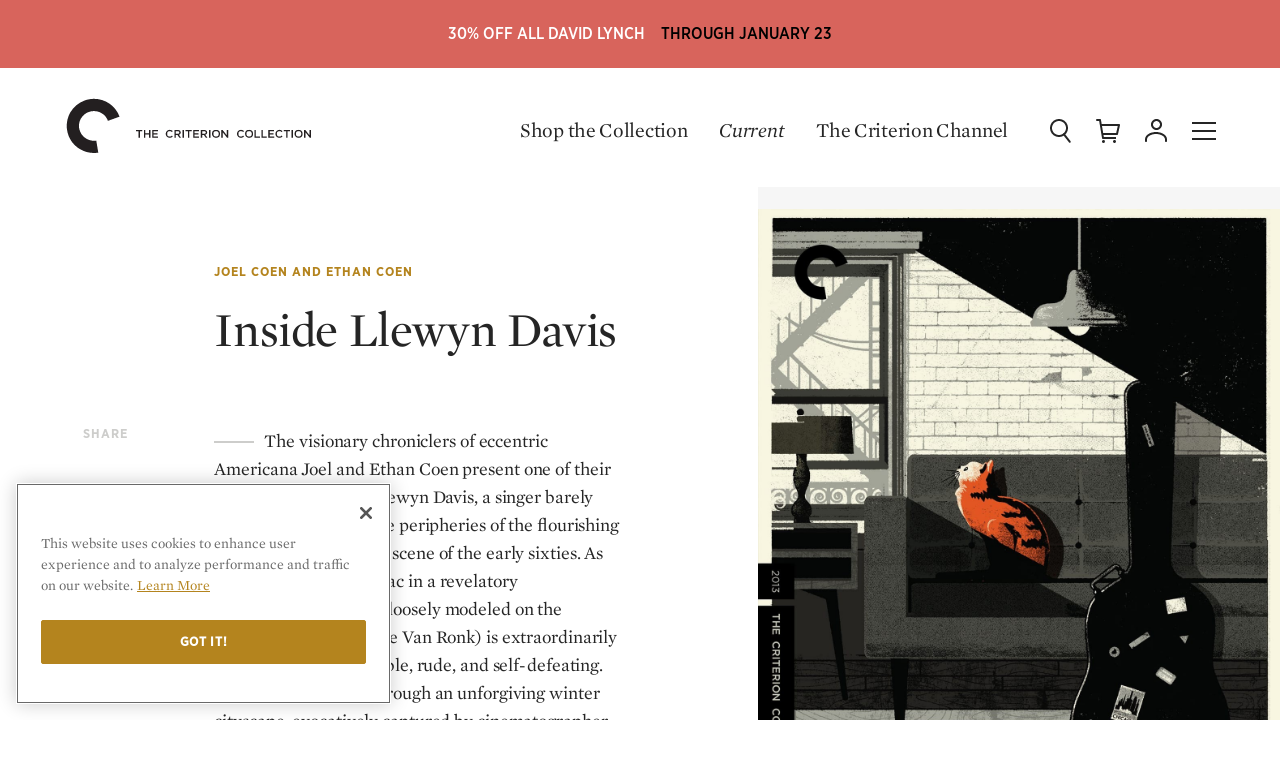

--- FILE ---
content_type: text/html; charset=UTF-8
request_url: https://criterion-v2.herokuapp.com/films/28721-inside-llewyn-davis
body_size: 99115
content:
<!DOCTYPE html>
  <!-- layouts/front -->
  <html class="no-js" lang="en">

<head>
	
	<!-- Google Tag Manager -->
	<script>(function(w,d,s,l,i){w[l]=w[l]||[];w[l].push({'gtm.start':
	new Date().getTime(),event:'gtm.js'});var f=d.getElementsByTagName(s)[0],
	j=d.createElement(s),dl=l!='dataLayer'?'&l='+l:'';j.async=true;j.src=
	'https://www.googletagmanager.com/gtm.js?id='+i+dl;f.parentNode.insertBefore(j,f);
	})(window,document,'script','dataLayer','GTM-KGCPV2C');</script>
	<!-- End Google Tag Manager -->

	<!-- Google tag (gtag.js) -->
	<script async src="https://www.googletagmanager.com/gtag/js?id=GTM-KGCPV2C"></script>
	<script>
	    window.dataLayer = window.dataLayer || [];
	    function gtag(){dataLayer.push(arguments);}
	    gtag('js', new Date());

	    gtag('config', 'GTM-KGCPV2C');

	    
	</script>

			
		
		
		<!-- OneTrust Cookies Consent Notice start for criterion.com -->
		<script src="https://cdn.cookielaw.org/scripttemplates/otSDKStub.js"  type="text/javascript" charset="UTF-8" data-domain-script="98b18127-fc0f-4fe7-9dcc-03ea67627901" ></script>
		<script type="text/javascript">
		function OptanonWrapper() { }
		</script>
		<!-- OneTrust Cookies Consent Notice end for criterion.com -->
	
	
	
	
	<meta charset="utf-8">

				
	<title>Inside Llewyn Davis (2013) | The Criterion Collection</title>

		<meta name="description" content="The visionary chroniclers of eccentric Americana Joel and Ethan Coen present one of their greatest creations in Llewyn Davis, a singer barely eking out a living on the peripheries of the flourishing Greenwich Village folk scene of the early sixties. As embodied by Oscar Isaac in a revelatory performance, Llewyn (loosely modeled on the Village folk legend Dave Van Ronk) is extraordinarily talented but also irascible, rude, and self-defeating. His circular odyssey through an unforgiving winter cityscape, evocatively captured by cinematographer Bruno Delbonnel, is realized with poignant humor and the occasional surreal touch. Featuring a folk soundtrack curated by T Bone Burnett, Inside Llewyn Davis reminds us that in the Coens’ world, history isn’t necessarily written by the winners." />
	
	<meta name="viewport" content="width=device-width, initial-scale=1.0">
	<meta name="robots" content="index, follow" />

	<meta property="og:type" content="website" />
<meta property="og:site_name" content="The Criterion Collection" />
<meta property="og:title" content="Inside Llewyn Davis" />
<meta property="og:url" content="https://criterion-v2.herokuapp.com/films/28721-inside-llewyn-davis" />
<meta property="og:description" content="The visionary chroniclers of eccentric Americana Joel and Ethan Coen present one of their greatest creations in Llewyn Davis, a singer barely eking out a living on the peripheries of the flourishing Greenwich Village folk scene of the early sixties. As embodied by Oscar Isaac in a revelatory performance, Llewyn (loosely modeled on the Village folk legend Dave Van Ronk) is extraordinarily talented but also irascible, rude, and self-defeating. His circular odyssey through an unforgiving winter cityscape, evocatively captured by cinematographer Bruno Delbonnel, is realized with poignant humor and the occasional surreal touch. Featuring a folk soundtrack curated by T Bone Burnett, Inside Llewyn Davis reminds us that in the Coens’ world, history isn’t necessarily written by the winners." />
<meta property="og:image" content="https://s3.amazonaws.com/criterion-production/films/61273a2a00bf656258c803f135c33f95/RFBRyRxFChcP9hQUl4a6X7KpJjGnU8_original.jpg" />
<meta content="https://s3.amazonaws.com/criterion-production/films/61273a2a00bf656258c803f135c33f95/RFBRyRxFChcP9hQUl4a6X7KpJjGnU8_original.jpg" property="thumbnail" />


<meta name="twitter:card" content="summary_large_image">
<meta name="twitter:site" content="@Criterion">
<meta name="twitter:creator" content="@Criterion">
<meta name="twitter:title" content="Inside Llewyn Davis">
<meta name="twitter:description" content="The visionary chroniclers of eccentric Americana Joel and Ethan Coen present one of their greatest creations in Llewyn Davis, a singer barely eking out a living on the peripheries of the flourishing Greenwich Village folk scene of the early sixties. As embodied by Oscar Isaac in a revelatory performance, Llewyn (loosely modeled on the Village folk legend Dave Van Ronk) is extraordinarily talented but also irascible, rude, and self-defeating. His circular odyssey through an unforgiving winter cityscape, evocatively captured by cinematographer Bruno Delbonnel, is realized with poignant humor and the occasional surreal touch. Featuring a folk soundtrack curated by T Bone Burnett, Inside Llewyn Davis reminds us that in the Coens’ world, history isn’t necessarily written by the winners.">
<meta name="twitter:image" content="https://s3.amazonaws.com/criterion-production/films/61273a2a00bf656258c803f135c33f95/RFBRyRxFChcP9hQUl4a6X7KpJjGnU8_original.jpg">
	<meta name="title" data-type="string" content="Inside Llewyn Davis" />

    <meta name="original_title" data-type="string" content="Inside Llewyn Davis" />

    <meta name="director" data-type="string" content="Joel Coen and Ethan Coen" />







    <meta name="year" data-type="enum" content="2013" />

<meta name="description" data-type="text" content="The visionary chroniclers of eccentric Americana Joel and Ethan Coen present one of their greatest creations in Llewyn Davis, a singer barely eking out a living on the peripheries of the flourishing Greenwich Village folk scene of the early sixties. As embodied by Oscar Isaac in a revelatory performance, Llewyn (loosely modeled on the Village folk legend Dave Van Ronk) is extraordinarily talented but also irascible, rude, and self-defeating. His circular odyssey through an unforgiving winter cityscape, evocatively captured by cinematographer Bruno Delbonnel, is realized with poignant humor and the occasional surreal touch. Featuring a folk soundtrack curated by T Bone Burnett, Inside Llewyn Davis reminds us that in the Coens’ world, history isn’t necessarily written by the winners." />

    <meta name="image" data-type="enum" content="https://s3.amazonaws.com/criterion-production/films/61273a2a00bf656258c803f135c33f95/RFBRyRxFChcP9hQUl4a6X7KpJjGnU8_original.jpg" />
	<link rel="apple-touch-icon-precomposed" sizes="57x57" href="https://criterion-v2.herokuapp.com/assets/img/icons/apple-touch-icon-57x57.png" />
<link rel="apple-touch-icon-precomposed" sizes="114x114" href="https://criterion-v2.herokuapp.com/assets/img/icons/apple-touch-icon-114x114.png" />
<link rel="apple-touch-icon-precomposed" sizes="72x72" href="https://criterion-v2.herokuapp.com/assets/img/icons/apple-touch-icon-72x72.png" />
<link rel="apple-touch-icon-precomposed" sizes="144x144" href="https://criterion-v2.herokuapp.com/assets/img/icons/apple-touch-icon-144x144.png" />
<link rel="apple-touch-icon-precomposed" sizes="60x60" href="https://criterion-v2.herokuapp.com/assets/img/icons/apple-touch-icon-60x60.png" />
<link rel="apple-touch-icon-precomposed" sizes="120x120" href="https://criterion-v2.herokuapp.com/assets/img/icons/apple-touch-icon-120x120.png" />
<link rel="apple-touch-icon-precomposed" sizes="76x76" href="https://criterion-v2.herokuapp.com/assets/img/icons/apple-touch-icon-76x76.png" />
<link rel="apple-touch-icon-precomposed" sizes="152x152" href="https://criterion-v2.herokuapp.com/assets/img/icons/apple-touch-icon-152x152.png" />

<link rel="icon" type="image/png" href="https://criterion-v2.herokuapp.com/assets/img/icons/favicon-196x196.png" sizes="196x196" />
<link rel="icon" type="image/png" href="https://criterion-v2.herokuapp.com/assets/img/icons/favicon-96x96.png" sizes="96x96" />
<link rel="icon" type="image/png" href="https://criterion-v2.herokuapp.com/assets/img/icons/favicon-32x32.png" sizes="32x32" />
<link rel="icon" type="image/png" href="https://criterion-v2.herokuapp.com/assets/img/icons/favicon-16x16.png" sizes="16x16" />
<link rel="icon" type="image/png" href="https://criterion-v2.herokuapp.com/assets/img/icons/favicon-128.png" sizes="128x128" />


<link rel="mask-icon" href="https://criterion-v2.herokuapp.com/assets/img/icons/safari-pinned-tab.svg" color="#737373">
<link rel="shortcut icon" href="https://criterion-v2.herokuapp.com/assets/img/icons/favicon-32x32.ico">
<meta name="theme-color" content="#ffffff">


<link rel="manifest" href="https://criterion-v2.herokuapp.com/icons/manifest.json">
<meta name="msapplication-config" content="https://criterion-v2.herokuapp.com/icons/browserconfig.xml">

	<meta name="csrf-token" content="HHl0MlUqBXSvast4h6IshJttSv2oJqyUe3j4LUjb">
	<meta name="google-site-verification" content="rsCUNvTgbggfu8XFDrWon5M--7gbt63PnKP3eICVAqk" />

	<!-- Google Site Verification for Publisher Content -->
	<meta name="google-site-verification" content="dlCxmPh7hANd93GYc3JRFCjD1vIdiy4qy5IyBSorzsY" />

	<!-- Facebook Domain Verification -->
	<meta name="facebook-domain-verification" content="gib4g4s5or6k0b6xbny0hmuxdvd2q6" />

	 <link rel="alternate" type="application/rss+xml" href="https://criterion-v2.herokuapp.com/feeds/current" title="Current | The Criterion Collection">
    <link rel="alternate" type="application/rss+xml" href="https://criterion-v2.herokuapp.com/feeds/the-daily" title="The Daily | The Criterion Collection">

	
	<link rel="preconnect" href="https://cdn.fonts.net">
	<link href="https://cdn.fonts.net/kit/8e62b1a7-9e6d-40e1-8f7b-ad8972ea9bf7/8e62b1a7-9e6d-40e1-8f7b-ad8972ea9bf7.css" rel="stylesheet" />
	
	
	
		<link rel="stylesheet" href="https://criterion-v2.herokuapp.com/assets/css/screen.min.css?v=1.126"  type="text/css" />

		<link rel="canonical" href="https://criterion-v2.herokuapp.com/films/28721-inside-llewyn-davis">
	
	<script>var CRITERON_LOGGING_ENABLED = false;</script>
	<script>var CRITERON_DEBUG_LEVEL = "DEBUG";</script>
<!-- Livewire Styles --><style >[wire\:loading][wire\:loading], [wire\:loading\.delay][wire\:loading\.delay], [wire\:loading\.inline-block][wire\:loading\.inline-block], [wire\:loading\.inline][wire\:loading\.inline], [wire\:loading\.block][wire\:loading\.block], [wire\:loading\.flex][wire\:loading\.flex], [wire\:loading\.table][wire\:loading\.table], [wire\:loading\.grid][wire\:loading\.grid], [wire\:loading\.inline-flex][wire\:loading\.inline-flex] {display: none;}[wire\:loading\.delay\.none][wire\:loading\.delay\.none], [wire\:loading\.delay\.shortest][wire\:loading\.delay\.shortest], [wire\:loading\.delay\.shorter][wire\:loading\.delay\.shorter], [wire\:loading\.delay\.short][wire\:loading\.delay\.short], [wire\:loading\.delay\.default][wire\:loading\.delay\.default], [wire\:loading\.delay\.long][wire\:loading\.delay\.long], [wire\:loading\.delay\.longer][wire\:loading\.delay\.longer], [wire\:loading\.delay\.longest][wire\:loading\.delay\.longest] {display: none;}[wire\:offline][wire\:offline] {display: none;}[wire\:dirty]:not(textarea):not(input):not(select) {display: none;}:root {--livewire-progress-bar-color: #2299dd;}[x-cloak] {display: none !important;}</style>
</head>

<body class="criterion-collection page__filmdetail flashSale ">
	<div class="u-mobile-flag" data-mobile-flag></div>
	<!-- Google Tag Manager (noscript) -->
	<noscript><iframe src="https://www.googletagmanager.com/ns.html?id=GTM-KGCPV2C"
	height="0" width="0" style="display:none;visibility:hidden"></iframe></noscript>
	<!-- End Google Tag Manager (noscript) -->

	<div class="page-contain">

      <a href="https://www.criterion.com/shop/collection/499-david-lynch">        <div class="sitewide-banner" style="background: #d8645c;">
            <div class="sitewide-banner-line-1" style="color: #ffffff;">30% off all David Lynch</div>
            <div class="sitewide-banner-line-2" style="color: #000000;">Through January 23</div>
        </div>
    </a>  
  <div class="film-page-background  film-page-background--flash-sale "></div>

<header class="headerSite absolute hideC  " role="banner" data-typesense-index="false">
  <p class="vh">The Criterion Collection</p>

  <div class="headContain">
    <div class="headLogo">
        <a href="/" class="homelink">
            <span class="vh">Home</span>
            <div class="logo-c">
            <svg xmlns="http://www.w3.org/2000/svg" viewBox="0 0 64 64"><path d="M7.1 16.8C-1.2 31 3.5 49.3 17.7 57.6c.1 0 .1.1.2.1 6 3.5 13.1 4.8 19.9 3.7l-2.2-13.3c-.8.1-1.5.2-2.3.2-3 0-6-.8-8.6-2.3-7.8-4.5-10.5-14.5-6-22.3 0 0 0-.1.1-.1 4.6-7.8 14.8-10.4 22.6-5.8 3.3 1.9 5.8 4.9 7.1 8.5l12.8-4.6C55.6 6.1 38.3-1.9 22.7 3.9c-6.6 2.4-12 6.9-15.6 12.9"/></svg>
            </div><!-- logo-c -->

            <div class="logo-type">
            <svg xmlns="http://www.w3.org/2000/svg" viewBox="0 0 196 24"><path d="M12.22 17.414H10.8v-6.716H8.25v-1.31h6.512v1.31H12.22zm9.45-3.383v3.383h1.41V9.387h-1.41v3.337h-3.832V9.387h-1.405v8.026h1.405V14.03zm9.175-4.643h-5.948v8.027h6.006v-1.26h-4.595v-2.155h4.022v-1.264h-4.022v-2.088h4.537zm12.128 8.163a4.146 4.146 0 0 0 3.257-1.42l-.906-.92a3.13 3.13 0 0 1-2.303 1.045 2.714 2.714 0 0 1-2.648-2.863 2.695 2.695 0 0 1 2.65-2.845 3.194 3.194 0 0 1 2.244.998l.91-1.043a4.19 4.19 0 0 0-3.147-1.252 4.065 4.065 0 0 0-4.138 4.164 4.035 4.035 0 0 0 4.08 4.136m8.3-6.876c1.044 0 1.666.458 1.666 1.343 0 .824-.644 1.348-1.652 1.348h-2.063v-2.69h2.05m3.353 6.74l-2.172-3.038a2.404 2.404 0 0 0 1.917-2.44c0-1.573-1.134-2.55-2.98-2.55h-3.58v8.027h1.413v-2.797h1.766l1.97 2.797zm3.056 0V9.386h-1.41v8.027zm5.527-6.717h2.543v-1.31H59.24v1.31h2.55v6.716h1.42zm10.018-1.31h-5.954v8.026h6.012v-1.26h-4.6v-2.155h4.023v-1.264h-4.024v-2.088h4.542zm5.32 1.286c1.04 0 1.662.458 1.662 1.343 0 .824-.643 1.348-1.652 1.348h-2.063v-2.69h2.052m3.347 6.74l-2.167-3.038a2.404 2.404 0 0 0 1.91-2.44c0-1.573-1.13-2.55-2.975-2.55h-3.58v8.027h1.413v-2.797h1.762l1.975 2.797zm3.115 0V9.386H83.6v8.027zm5.8-6.868a2.754 2.754 0 0 1 2.73 2.867 2.715 2.715 0 0 1-2.71 2.84 2.752 2.752 0 0 1-2.724-2.862 2.715 2.715 0 0 1 2.705-2.845m0 7.003a4.15 4.15 0 1 0-4.18-4.136 4.11 4.11 0 0 0 4.18 4.136m11.112-2.612l-4.3-5.55h-1.308v8.025h1.39v-5.71l4.425 5.71h1.182V9.387h-1.39zm14.586 2.612a4.14 4.14 0 0 0 3.254-1.42l-.905-.92a3.137 3.137 0 0 1-2.306 1.045 2.718 2.718 0 0 1-2.65-2.863 2.7 2.7 0 0 1 2.65-2.845 3.184 3.184 0 0 1 2.25.998l.904-1.043a4.173 4.173 0 0 0-3.138-1.252 4.066 4.066 0 0 0-4.143 4.164 4.04 4.04 0 0 0 4.085 4.136m8.423-7.003a2.75 2.75 0 0 1 2.73 2.867 2.712 2.712 0 0 1-2.705 2.84 2.752 2.752 0 0 1-2.728-2.862 2.716 2.716 0 0 1 2.704-2.845m0 7.003a4.15 4.15 0 1 0-4.183-4.136 4.11 4.11 0 0 0 4.184 4.136m5.582-.137h5.632V16.13h-4.22V9.387h-1.412zm7.144 0h5.627V16.13h-4.222V9.387h-1.404zm13.085-8.026h-5.948v8.027h6.007v-1.26h-4.597v-2.155h4.022v-1.264h-4.022v-2.088h4.538zm5.468 8.163a4.145 4.145 0 0 0 3.255-1.42l-.906-.92a3.133 3.133 0 0 1-2.303 1.045 2.715 2.715 0 0 1-2.645-2.863 2.695 2.695 0 0 1 2.644-2.845 3.177 3.177 0 0 1 2.245.998l.91-1.043a4.187 4.187 0 0 0-3.142-1.252 4.066 4.066 0 0 0-4.142 4.164 4.037 4.037 0 0 0 4.082 4.136m8.434-6.852h2.55v-1.31h-6.512v1.31h2.544v6.716h1.418zm5.52 6.716V9.387h-1.413v8.027zm5.854-6.867a2.754 2.754 0 0 1 2.73 2.867 2.71 2.71 0 0 1-2.705 2.84 2.755 2.755 0 0 1-2.73-2.862 2.716 2.716 0 0 1 2.706-2.845m0 7.003a4.15 4.15 0 1 0-4.18-4.136 4.11 4.11 0 0 0 4.18 4.136m11.307-2.612l-4.298-5.55h-1.31v8.025h1.39v-5.71l4.425 5.71h1.183V9.387h-1.39z" /></svg>
            </div><!-- logo-type -->
        </a>
    </div>
            <div class="c-global-links" data-typesense-index="false">
            <a class="c-global-links__link c-global-links__link--dark" href="https://criterion-v2.herokuapp.com/shop">Shop the Collection</a>
    <a class="c-global-links__link c-global-links__link--featured c-global-links__link--dark" href="https://criterion-v2.herokuapp.com/current/posts" class="magtitle">Current</a>
    <a class="c-global-links__link c-global-links__link--dark" href="https://www.criterionchannel.com/browse?utm_source=criterion.com&utm_medium=referral&utm_campaign=navigation&utm_content=header">The Criterion Channel</a>
</div>
        <div class="headControls" >
        <a class="headControls__icons but-search" href="/" data-sidebar-toggle="search">
        <span class="vh">Search</span>
        <svg viewBox="0 0 24 24" xmlns="http://www.w3.org/2000/svg" xmlns:xlink="http://www.w3.org/1999/xlink"><defs><rect id="a" width="24" height="24"/></defs><g fill="none" fill-rule="evenodd"><path d="M18,9 C18,5.13428475 14.8657153,2 11,2 C7.13428475,2 4,5.13428475 4,9 C4,12.8657153 7.13428475,16 11,16 C14.8657153,16 18,12.8657153 18,9 Z M20,9 C20,13.9702847 15.9702847,18 11,18 C6.02971525,18 2,13.9702847 2,9 C2,4.02971525 6.02971525,0 11,0 C15.9702847,0 20,4.02971525 20,9 Z" fill="#252525" fill-rule="nonzero" /><path d="M15.1484325,15.9124888 C14.8084522,15.4772511 14.8856735,14.8488128 15.3209112,14.5088325 C15.7561489,14.1688522 16.3845872,14.2460735 16.7245675,14.6813112 L22.5635675,22.1563112 C22.9035478,22.5915489 22.8263265,23.2199872 22.3910888,23.5599675 C21.9558511,23.8999478 21.3274128,23.8227265 20.9874325,23.3874888 L15.1484325,15.9124888 Z" fill="#252525" fill-rule="nonzero" /></g></svg>
        </a><!-- but-search -->

        <a class="headControls__icons but-cart is-status-off" href="/">
        <span class="vh">Cart</span>
        <svg xmlns="http://www.w3.org/2000/svg" xmlns:xlink="http://www.w3.org/1999/xlink" viewBox="0 0 24 24"><defs><path id="a" d="M0 24h24V0H0z"/></defs><g fill="none" fill-rule="evenodd"><path fill="#FFF" d="M7.5 21a1.5 1.5 0 110 3 1.5 1.5 0 010-3zm11 0a1.5 1.5 0 110 3.001 1.5 1.5 0 010-3.001zM4 .002a1 1 0 01.987.835L5.679 5H23a1 1 0 01.977 1.217l-2 9A1 1 0 0121 16H7.514l.332 2H20v2H7a1 1 0 01-.987-.835L3.153 2.002H1a1 1 0 110-2zM21.753 7H6.013l1.167 7h13.018l1.555-7z"/></g></svg>
        <span class="statusnat"></span>
        </a><!-- but-cart -->

        <div class="nav-dropdown" data-nav-dropdown-container>
        <a data-nav-dropdown-toggle class="headControls__icons but-account" href="/" aria-expanded="false" aria-haspopup="true">
            <span class="vh">Account</span>
        <svg viewBox="0 0 24 24" xmlns="http://www.w3.org/2000/svg" xmlns:xlink="http://www.w3.org/1999/xlink"><defs><polygon id="a" points="0 24.0002 24 24.0002 24 0.0002 0 0.0002"/></defs><g fill="none" fill-rule="evenodd"><g fill="#252525" fill-rule="nonzero"><path d="M14,4.5 C14,2.56704297 12.4331735,1 10.5,1 C8.56682649,1 7,2.56704297 7,4.5 C7,6.43295703 8.56682649,8 10.5,8 C12.4331735,8 14,6.43295703 14,4.5 Z M16,4.5 C16,7.53746469 13.5378049,10 10.5,10 C7.46219514,10 5,7.53746469 5,4.5 C5,1.46253531 7.46219514,-1 10.5,-1 C13.5378049,-1 16,1.46253531 16,4.5 Z" transform="translate(2 1.011)"/><path d="M1,21 C1,21.5522847 0.55228475,22 0,22 C-0.55228475,22 -1,21.5522847 -1,21 L-1,19.399 C-1,14.8335963 4.41085344,12 10,12 C15.5891466,12 21,14.8335963 21,19.399 L21,21 C21,21.5522847 20.5522847,22 20,22 C19.4477153,22 19,21.5522847 19,21 L19,19.399 C19,16.2885287 14.6299727,14 10,14 C5.37002733,14 1,16.2885287 1,19.399 L1,21 Z" transform="translate(2 1.011)"/></g></g></svg>
        </a><!-- but-account -->

        <div class="global-nav__subgroup-panel panel panel--expanded" data-nav-dropdown data-typesense-index="false">
	<a href="https://criterion-v2.herokuapp.com/account" data-click-tracking='{ "category": "Panel", "action": "click", "label": "Dashboard" }' class="global-nav__item global-nav__item--header global-nav__item--header-dropdown">My Criterion</a>

	<ul role="menu" class="global-nav__subgroup-items">
		<li class="global-nav__subgroup-item">
			<a class="global-nav__subgroup-link" href="https://criterion-v2.herokuapp.com/account" data-click-tracking='{ "category": "Panel", "action": "click", "label": "Dashboard" }'>Dashboard</a>
		</li>
		<li class="global-nav__subgroup-item">
			<a class="global-nav__subgroup-link" href="https://criterion-v2.herokuapp.com/account/orders" data-click-tracking='{ "category": "Panel", "action": "click", "label": "Orders" }'>Orders</a>
		</li>
		<li class="global-nav__subgroup-item">
			<a class="global-nav__subgroup-link" href="https://criterion-v2.herokuapp.com/account/wishlist" data-click-tracking='{ "category": "Panel", "action": "click", "label": "Wishlist" }'>Wish List</a>
		</li>
		<li class="global-nav__subgroup-item">
			<a class="global-nav__subgroup-link" href="https://criterion-v2.herokuapp.com/account/my-collection" data-click-tracking='{ "category": "Panel", "action": "click", "label": "My Collection" }'>My Collection</a>
		</li>
		<li class="global-nav__subgroup-item">

						<a class="global-nav__subgroup-link" href="https://criterion-v2.herokuapp.com/login">Log In</a>
					</li>
	</ul>
</div>

        </div>

        <a class="headControls__icons but-mobi" href="/" data-sidebar-toggle="nav">
        <span class="vh">Menu</span>
        <svg class="burger" xmlns="http://www.w3.org/2000/svg" viewBox="0 0 24 24"><path d="M0 11h24v2H0zM0 3h24v2H0zM0 19h24v2H0z"/></svg>
        </a><!-- but-mobi -->

        <a class="headControls__icons but-close" data-sidebar-toggle="close">
        <span class="vh">Close Menu</span>
        <svg class="close" xmlns="http://www.w3.org/2000/svg" viewBox="0 0 24 24"><rect x="11" y="0" transform="matrix(0.7071 -0.7071 0.7071 0.7071 -4.9704 12.0004)" width="2" height="24"/><rect x="0" y="11" transform="matrix(0.7071 -0.7071 0.7071 0.7071 -4.9704 12.0004)" width="24" height="2"/></svg>
        </a>
    </div><!-- headControls -->
  </div><!-- headContain -->
</header>
  

<main role="main">
  <article class="product__details" itemscope itemtype="http://schema.org/Movie" data-sticky-columns>
    <div class="content-container product-primary-content-container">

      <div class="content-left">
        <div class="left" data-sticky-column-left>

          <div class="content" data-sticky-left-content-end>
            <div class="product__details_contain_a" data-segment-analtyics-tracking data-product-id="1156" data-product-sku="" data-product-name="Inside Llewyn Davis" data-product-image-url="https://s3.amazonaws.com/criterion-production/films/61273a2a00bf656258c803f135c33f95/RFBRyRxFChcP9hQUl4a6X7KpJjGnU8_large.jpg">
              <header class="product-detail-header">
  <div class="product-detail-title">
    <p class="header_lvl2 tussock">
                                        <a href="/shop/browse?director=coen-joel">Joel Coen</a>&nbsp;and
                                                <a href="/shop/browse?director=coen-ethan">Ethan Coen</a>
                            </p>
    <h1 class="header__primarytitle" itemprop="name">Inside Llewyn Davis</h1>
  </div>
</header>
              
              <div class="product-box-art">
	<img src="https://s3.amazonaws.com/criterion-production/films/61273a2a00bf656258c803f135c33f95/RFBRyRxFChcP9hQUl4a6X7KpJjGnU8_large.jpg" alt="Inside Llewyn Davis" itemprop="image" data-product-box-art-image />
</div>
              <div class="product-summary" itemprop="description">
        <p>The visionary chroniclers of eccentric Americana Joel and Ethan Coen present one of their greatest creations in Llewyn Davis, a singer barely eking out a living on the peripheries of the flourishing Greenwich Village folk scene of the early sixties. As embodied by Oscar Isaac in a revelatory performance, Llewyn (loosely modeled on the Village folk legend Dave Van Ronk) is extraordinarily talented but also irascible, rude, and self-defeating. His circular odyssey through an unforgiving winter cityscape, evocatively captured by cinematographer Bruno Delbonnel, is realized with poignant humor and the occasional surreal touch. Featuring a folk soundtrack curated by T Bone Burnett, <i>Inside Llewyn Davis</i> reminds us that in the Coens’ world, history isn’t necessarily written by the winners.</p>
    </div>

              
              
              <div class="sharetools ">
		<p class="header_lvl2 quillgray">Share</p>
	<ul class="shareList " data-share-link="https://criterion-v2.herokuapp.com/films/28721-inside-llewyn-davis">

	<li>
		<a href="#" class="ga-share-facebook" data-share-type="facebook" title="Share on Facebook">
			<svg width="8" height="16" viewBox="0 0 8 16" role="img" aria-labelledby="share_fb">
				<title id="share_fb">Share on Facebook</title>
				<path d="M4.964 16V8h2.21l.292-2.758H4.964l.004-1.38c0-.72.068-1.105 1.1-1.105H7.45V0H5.24C2.59 0 1.655 1.338 1.655 3.587v1.655H0V8h1.654v8h3.31z" fill="#b4841e" fill-rule="evenodd"/>
			</svg>
		</a>
	</li>
	<li>
		<a href="#" class="ga-share-twitter" data-share-type="twitter" title="Share on Twitter">
			<svg width="16" height="14" viewBox="0 0 16 14" role="img" aria-labelledby="share_tw">
				<title id="share_tw">Share on Twitter</title>
				<path d="M7.77 4.295l.034.572-.578-.07c-2.105-.27-3.943-1.18-5.503-2.708L.96 1.33l-.197.56C.347 3.14.613 4.46 1.48 5.346c.462.49.358.56-.44.27-.277-.094-.52-.164-.543-.13-.08.082.197 1.144.416 1.565.3.583.914 1.155 1.584 1.493l.567.27-.67.01c-.648 0-.67.012-.602.257.23.76 1.144 1.564 2.162 1.914l.717.246-.624.373c-.925.537-2.01.84-3.098.864-.52.01-.948.058-.948.093 0 .117 1.41.77 2.23 1.027 2.464.76 5.39.432 7.585-.863 1.56-.923 3.122-2.755 3.85-4.53.393-.944.786-2.672.786-3.5 0-.537.036-.607.683-1.25.382-.373.74-.78.81-.898.115-.222.104-.222-.486-.023-.983.35-1.122.303-.636-.222.36-.373.787-1.05.787-1.248 0-.035-.173.023-.37.128-.208.117-.67.292-1.017.397l-.624.2-.567-.386c-.313-.21-.752-.443-.984-.513-.59-.163-1.49-.14-2.023.047-1.445.525-2.358 1.88-2.254 3.36z" fill="#b4841e" fill-rule="evenodd"/>
			</svg>
		</a>
	</li>
	<li>
		<a href="#" class="ga-share-email" data-share-type="email" title="Share via email">
			<svg width="18" height="14" viewBox="0 0 18 14" role="img" aria-labelledby="share_em">
				<title id="share_em">Mail Icon</title>
				<path d="M18 12.293c0 .66-.54 1.21-1.142 1.21H1.142c-.602 0-1.142-.55-1.142-1.21V1.557C0 .92.498.39 1.1.37l.02-.067h15.717l.02.066h.27-.27C17.482.37 18 .896 18 1.556v10.736zm-1.39-1.716V3.23L12.06 6.902l4.547 3.674zm0-8.8H1.39C3.925 3.8 6.458 5.825 8.99 7.87c2.532-2.045 5.065-4.07 7.62-6.093zm0 10.252l-5.482-4.38-1.453 1.19h-1.39L6.85 7.672 1.39 12.03h15.22zM5.916 6.902L1.39 3.23v7.347l4.527-3.674z" fill="#b4841e" fill-rule="evenodd"/>
			</svg>
		</a>
	</li>
	<li>
		<a href="#" class="ga-share-link" data-share-type="clipboard" title="Copy a Link">
			<svg width="16" height="17" viewBox="0 0 16 17" role="img" aria-labelledby="share_ln">
				<title id="share_ln">Copy Link</title>
				<path d="M11.065 7.295c-.2-.447-.478-.868-.844-1.234s-.787-.645-1.234-.844l-.554.554-.384.384-.4.4c-.074.074-.137.154-.192.238.53.035 1.026.25 1.405.628.39.39.594.89.627 1.402.02.284-.016.568-.107.84-.1.304-.263.59-.5.833-.007.007-.012.016-.018.023l-.454.453-.63.63-.586.588-1.53 1.53c-.414.413-.963.64-1.55.64-.584 0-1.135-.227-1.548-.64-.414-.414-.642-.965-.642-1.55 0-.585.228-1.136.642-1.55l1.532-1.532c-.088-.27-.15-.55-.19-.83-.027-.21-.047-.42-.048-.63-.003-.388.045-.776.135-1.155l-2.79 2.79c-1.604 1.606-1.604 4.21 0 5.816.804.803 1.857 1.205 2.91 1.205 1.052 0 2.105-.4 2.908-1.204l2.785-2.784.415-.414c.237-.238.435-.5.602-.774.263-.43.442-.898.53-1.38.047-.247.072-.498.072-.75 0-.307-.037-.613-.105-.914-.06-.26-.144-.517-.255-.765zm3.73-5.81C13.994.683 12.94.28 11.89.28c-1.053 0-2.106.403-2.91 1.206L6.196 4.27l-.415.415c-.237.237-.435.5-.602.773-.263.43-.442.898-.532 1.38-.046.248-.07.5-.07.75 0 .307.037.613.105.914.06.26.145.517.255.765.2.447.478.868.845 1.234.367.368.787.647 1.234.846l.554-.553.385-.385.4-.4c.073-.073.136-.153.19-.238-.53-.035-1.025-.248-1.404-.628-.392-.39-.594-.893-.628-1.405-.018-.283.017-.565.108-.837.1-.304.263-.59.5-.833.007-.007.012-.016.02-.023l.452-.453.63-.63.587-.586 1.528-1.53c.414-.413.964-.64 1.55-.64.585 0 1.135.227 1.548.64.855.855.855 2.245 0 3.1l-1.532 1.532c.088.272.15.55.19.83.028.21.047.42.048.63.003.388-.045.776-.135 1.155l2.79-2.788c1.604-1.606 1.604-4.21 0-5.817z" fill="#b4841e" fill-rule="evenodd"/>
			</svg>
		</a>
	</li>
</ul>
	</div>

              <section class="film-meta">

                <h4 class="header_lvl2 quillgray">Film Info</h4>

                <ul class="film-meta-list">
                  <li itemprop="countryOfOrigin" itemscope itemtype="http://schema.org/Country">
                    <span itemprop="name">
                                              United States                                          </span>
                  </li>
                                    <li>2013</li>
                                    <li data-duration-field>104 minutes</li>
                                    <li>Color</li>
                                    <li data-aspect-ratio-field>1.85:1</li>

                  <li itemprop="inLanguage" itemscope itemtype="http://schema.org/Language">
                    <span itemprop="name">
                                          English                                        </span>
                  </li>

                  
                  <li><b>Spine #794</b></li>

                                  </ul>

              </section>

                              <section class="product-features collapse" data-sticky-left-end data-sticky-left-content-end>

                  <input type="checkbox"class="collapse-check" id="features-check">
                  <label for="features-check" class="collapse-trig">Special Features</label>

                  
                  <div class="collapse-contain">
                    <h4 class="header_lvl2 hideSmall" data-feature-title-field>
                      DIRECTOR-APPROVED BLU-RAY SPECIAL EDITION FEATURES
                    </h4>
                    <div class="product-features-list" data-special-features-field>
                      <ul><li>4K digital transfer, approved by directors Joel and Ethan Coen, with 5.1 surround DTS-HD Master Audio soundtrack</li><li>New audio commentary featuring authors Robert Christgau, David Hajdu, and Sean Wilentz</li><li>New conversation between filmmaker Guillermo del Toro and the Coen brothers about the evolution of their approach</li><li><em>Inside “Inside Llewyn Davis” (2013)</em>, a forty-three-minute documentary</li><li><em>Another Place, Another Time </em>(2014), a 101-minute film documenting an <em>Inside Llewyn Davis</em> tribute concert, featuring Joan Baez, Marcus Mumford, Punch Brothers, Gillian Welch, Jack White, and others</li><li>New conversation between music producer T Bone Burnett and the Coens about folk music, with illustrations by Drew Christie</li><li>New piece about the early sixties Greenwich Village folk scene, featuring music writer and historian Elijah Wald</li><li><em>Sunday</em>, a short film by Dan Drasin documenting a 1961 clash between folk musicians and police in Washington Square Park</li><li>Trailers</li><li>English subtitles for the deaf and hard of hearing</li><li>PLUS: An essay by film critic Kent Jones<br><br><em>New cover by Telegramme</em></li></ul>
                    </div>
                  </div><!-- collapse-contain -->

                </section>
              
            </div>
          </div>
        </div><!-- product__details_contain_a -->

        <div class="right" data-sticky-column-right>
          <div class="content" data-sticky-right-content-end>
            <div class="product__details_contain_b">

                              <section class="purchase-options pk-c-purchase-options" data-purchase-options>
        <h4 class="header_lvl2 pk-c-purchase-options__header" >Purchase Options</h4>
            <div class=" pk-c-purchase-options__inventory-status-wrapper ">
			<p class="pk-c-purchase-options__inventory-status" data-inventory-status></p>
	</div>
    
    <form action="#">

                    <fieldset class="purchase-buttons">

                            <div class="purchase-option">
                    <input
                        id="radio_1364"
                        name="purchase-option"
                        type="radio"
                        class="radio"
                        value="2441"
                        data-film-id="1156"
                        data-release-id=1364
                        data-inventory='{&quot;status&quot;:&quot;in-stock&quot;,&quot;available&quot;:&quot;Ships within 1-2 business days&quot;,&quot;ship_date&quot;:&quot;Jan 21, 2026&quot;,&quot;button_text&quot;:&quot;Add to Cart&quot;,&quot;new_release&quot;:false}'
                        data-inventory-status-updater='{ "event": "click", "target" : "[data-inventory-status]" }'
                        data-collection-info
                        data-google-analytics-item="{&quot;currency&quot;:&quot;USD&quot;,&quot;value&quot;:31.96,&quot;items&quot;:{&quot;item_id&quot;:&quot;715515165310&quot;,&quot;item_name&quot;:&quot;Inside Llewyn Davis&quot;,&quot;item_brand&quot;:&quot;Criterion&quot;,&quot;item_variant&quot;:&quot;Blu-Ray&quot;,&quot;price&quot;:31.96,&quot;quantity&quot;:1}}"
                                            checked
                                                                                                                            data-feature-title="DIRECTOR-APPROVED BLU-RAY SPECIAL EDITION FEATURES"
                        data-special-features="&lt;ul&gt;&lt;li&gt;4K digital transfer, approved by directors Joel and Ethan Coen, with 5.1 surround DTS-HD Master Audio soundtrack&lt;/li&gt;&lt;li&gt;New audio commentary featuring authors Robert Christgau, David Hajdu, and Sean Wilentz&lt;/li&gt;&lt;li&gt;New conversation between filmmaker Guillermo del Toro and the Coen brothers about the evolution of their approach&lt;/li&gt;&lt;li&gt;&lt;em&gt;Inside “Inside Llewyn Davis” (2013)&lt;/em&gt;, a forty-three-minute documentary&lt;/li&gt;&lt;li&gt;&lt;em&gt;Another Place, Another Time &lt;/em&gt;(2014), a 101-minute film documenting an &lt;em&gt;Inside Llewyn Davis&lt;/em&gt; tribute concert, featuring Joan Baez, Marcus Mumford, Punch Brothers, Gillian Welch, Jack White, and others&lt;/li&gt;&lt;li&gt;New conversation between music producer T Bone Burnett and the Coens about folk music, with illustrations by Drew Christie&lt;/li&gt;&lt;li&gt;New piece about the early sixties Greenwich Village folk scene, featuring music writer and historian Elijah Wald&lt;/li&gt;&lt;li&gt;&lt;em&gt;Sunday&lt;/em&gt;, a short film by Dan Drasin documenting a 1961 clash between folk musicians and police in Washington Square Park&lt;/li&gt;&lt;li&gt;Trailers&lt;/li&gt;&lt;li&gt;English subtitles for the deaf and hard of hearing&lt;/li&gt;&lt;li&gt;PLUS: An essay by film critic Kent Jones&lt;br&gt;&lt;br&gt;&lt;em&gt;New cover by Telegramme&lt;/em&gt;&lt;/li&gt;&lt;/ul&gt;"
                                                            
                    >
                    <label for="radio_1364" class="">

                        <span class="meta-item">
                            <span class="item">Blu&#8209;ray</span>
                            <span class="item-descrip">1 Disc</span>
                        </span>

                        <span class="meta-prices">
                                                            <span class="item-price">
                                                                            $31.96
                                                                    </span>
                            
                                                        <span class="item-price-srp">
                                <abbr class="strike" title="Suggested Retail Price">SRP:</abbr>
                                <span class="strike">$39.95</span>
                            </span>
                                                    </span>

                    </label>

                </div>
            
            </fieldset>
        
        <fieldset class="purchase-behaviors" >
                            <button type="button" class="button__primary" data-processing-button  data-add-to-cart-submit  data-add-to-cart-selector=".purchase-option input[type=radio]:checked" >
                                    Add To Cart
                                </button>
                        <button type="button" class="linkbut_secondary linkbut_secondary--add-to-cart" data-processing-button-disabled style="display:none;" disabled>Adding Item...</button>

                                                <button
                        type="button"
                        class="button__secondary"
                        data-add-to-wishlist-submit
                                            data-add-to-wishlist-selector=".purchase-option input[type=radio]:checked"
                                        >Add To Wishlist</button>
                                    </fieldset>

    </form>

</section>
              
              
              <div class="share-deux">
	<ul class="shareList " data-share-link="https://criterion-v2.herokuapp.com/films/28721-inside-llewyn-davis">

	<li>
		<a href="#" class="ga-share-facebook" data-share-type="facebook" title="Share on Facebook">
			<svg width="8" height="16" viewBox="0 0 8 16" role="img" aria-labelledby="share_fb">
				<title id="share_fb">Share on Facebook</title>
				<path d="M4.964 16V8h2.21l.292-2.758H4.964l.004-1.38c0-.72.068-1.105 1.1-1.105H7.45V0H5.24C2.59 0 1.655 1.338 1.655 3.587v1.655H0V8h1.654v8h3.31z" fill="#b4841e" fill-rule="evenodd"/>
			</svg>
		</a>
	</li>
	<li>
		<a href="#" class="ga-share-twitter" data-share-type="twitter" title="Share on Twitter">
			<svg width="16" height="14" viewBox="0 0 16 14" role="img" aria-labelledby="share_tw">
				<title id="share_tw">Share on Twitter</title>
				<path d="M7.77 4.295l.034.572-.578-.07c-2.105-.27-3.943-1.18-5.503-2.708L.96 1.33l-.197.56C.347 3.14.613 4.46 1.48 5.346c.462.49.358.56-.44.27-.277-.094-.52-.164-.543-.13-.08.082.197 1.144.416 1.565.3.583.914 1.155 1.584 1.493l.567.27-.67.01c-.648 0-.67.012-.602.257.23.76 1.144 1.564 2.162 1.914l.717.246-.624.373c-.925.537-2.01.84-3.098.864-.52.01-.948.058-.948.093 0 .117 1.41.77 2.23 1.027 2.464.76 5.39.432 7.585-.863 1.56-.923 3.122-2.755 3.85-4.53.393-.944.786-2.672.786-3.5 0-.537.036-.607.683-1.25.382-.373.74-.78.81-.898.115-.222.104-.222-.486-.023-.983.35-1.122.303-.636-.222.36-.373.787-1.05.787-1.248 0-.035-.173.023-.37.128-.208.117-.67.292-1.017.397l-.624.2-.567-.386c-.313-.21-.752-.443-.984-.513-.59-.163-1.49-.14-2.023.047-1.445.525-2.358 1.88-2.254 3.36z" fill="#b4841e" fill-rule="evenodd"/>
			</svg>
		</a>
	</li>
	<li>
		<a href="#" class="ga-share-email" data-share-type="email" title="Share via email">
			<svg width="18" height="14" viewBox="0 0 18 14" role="img" aria-labelledby="share_em">
				<title id="share_em">Mail Icon</title>
				<path d="M18 12.293c0 .66-.54 1.21-1.142 1.21H1.142c-.602 0-1.142-.55-1.142-1.21V1.557C0 .92.498.39 1.1.37l.02-.067h15.717l.02.066h.27-.27C17.482.37 18 .896 18 1.556v10.736zm-1.39-1.716V3.23L12.06 6.902l4.547 3.674zm0-8.8H1.39C3.925 3.8 6.458 5.825 8.99 7.87c2.532-2.045 5.065-4.07 7.62-6.093zm0 10.252l-5.482-4.38-1.453 1.19h-1.39L6.85 7.672 1.39 12.03h15.22zM5.916 6.902L1.39 3.23v7.347l4.527-3.674z" fill="#b4841e" fill-rule="evenodd"/>
			</svg>
		</a>
	</li>
	<li>
		<a href="#" class="ga-share-link" data-share-type="clipboard" title="Copy a Link">
			<svg width="16" height="17" viewBox="0 0 16 17" role="img" aria-labelledby="share_ln">
				<title id="share_ln">Copy Link</title>
				<path d="M11.065 7.295c-.2-.447-.478-.868-.844-1.234s-.787-.645-1.234-.844l-.554.554-.384.384-.4.4c-.074.074-.137.154-.192.238.53.035 1.026.25 1.405.628.39.39.594.89.627 1.402.02.284-.016.568-.107.84-.1.304-.263.59-.5.833-.007.007-.012.016-.018.023l-.454.453-.63.63-.586.588-1.53 1.53c-.414.413-.963.64-1.55.64-.584 0-1.135-.227-1.548-.64-.414-.414-.642-.965-.642-1.55 0-.585.228-1.136.642-1.55l1.532-1.532c-.088-.27-.15-.55-.19-.83-.027-.21-.047-.42-.048-.63-.003-.388.045-.776.135-1.155l-2.79 2.79c-1.604 1.606-1.604 4.21 0 5.816.804.803 1.857 1.205 2.91 1.205 1.052 0 2.105-.4 2.908-1.204l2.785-2.784.415-.414c.237-.238.435-.5.602-.774.263-.43.442-.898.53-1.38.047-.247.072-.498.072-.75 0-.307-.037-.613-.105-.914-.06-.26-.144-.517-.255-.765zm3.73-5.81C13.994.683 12.94.28 11.89.28c-1.053 0-2.106.403-2.91 1.206L6.196 4.27l-.415.415c-.237.237-.435.5-.602.773-.263.43-.442.898-.532 1.38-.046.248-.07.5-.07.75 0 .307.037.613.105.914.06.26.145.517.255.765.2.447.478.868.845 1.234.367.368.787.647 1.234.846l.554-.553.385-.385.4-.4c.073-.073.136-.153.19-.238-.53-.035-1.025-.248-1.404-.628-.392-.39-.594-.893-.628-1.405-.018-.283.017-.565.108-.837.1-.304.263-.59.5-.833.007-.007.012-.016.02-.023l.452-.453.63-.63.587-.586 1.528-1.53c.414-.413.964-.64 1.55-.64.585 0 1.135.227 1.548.64.855.855.855 2.245 0 3.1l-1.532 1.532c.088.272.15.55.19.83.028.21.047.42.048.63.003.388-.045.776-.135 1.155l2.79-2.788c1.604-1.606 1.604-4.21 0-5.817z" fill="#b4841e" fill-rule="evenodd"/>
			</svg>
		</a>
	</li>
</ul>
</div>    

              
              <aside class="film-streaming collapse full streaming-services-count-0" data-sticky-right-end>

                                </aside>

              
                              <section class="product-features collapse">

                  <input type="checkbox" class="collapse-check" id="features-b-check">
                  <label for="features-b-check" class="collapse-trig" data-feature-title-field>DIRECTOR-APPROVED BLU-RAY SPECIAL EDITION FEATURES</label>

                  <div class="collapse-contain">
                    <h4 class="header_lvl2 hideSmall" data-feature-title-field>DIRECTOR-APPROVED BLU-RAY SPECIAL EDITION FEATURES</h4>
                    <div class="product-features-list" data-special-features-field>
                      <ul><li>4K digital transfer, approved by directors Joel and Ethan Coen, with 5.1 surround DTS-HD Master Audio soundtrack</li><li>New audio commentary featuring authors Robert Christgau, David Hajdu, and Sean Wilentz</li><li>New conversation between filmmaker Guillermo del Toro and the Coen brothers about the evolution of their approach</li><li><em>Inside “Inside Llewyn Davis” (2013)</em>, a forty-three-minute documentary</li><li><em>Another Place, Another Time </em>(2014), a 101-minute film documenting an <em>Inside Llewyn Davis</em> tribute concert, featuring Joan Baez, Marcus Mumford, Punch Brothers, Gillian Welch, Jack White, and others</li><li>New conversation between music producer T Bone Burnett and the Coens about folk music, with illustrations by Drew Christie</li><li>New piece about the early sixties Greenwich Village folk scene, featuring music writer and historian Elijah Wald</li><li><em>Sunday</em>, a short film by Dan Drasin documenting a 1961 clash between folk musicians and police in Washington Square Park</li><li>Trailers</li><li>English subtitles for the deaf and hard of hearing</li><li>PLUS: An essay by film critic Kent Jones<br><br><em>New cover by Telegramme</em></li></ul>
                    </div>
                  </div><!-- collapse-contain -->

                </section>
              

              
              <div class="product-box-art">
	<img src="https://s3.amazonaws.com/criterion-production/films/61273a2a00bf656258c803f135c33f95/RFBRyRxFChcP9hQUl4a6X7KpJjGnU8_large.jpg" alt="Inside Llewyn Davis" itemprop="image" data-product-box-art-image />
</div>

            </div><!-- product__details_contain_b -->
          </div>
        </div>
      </div>
    </div>

    <div class="content-container product-secondary-content-container">

      <div class="content-left" >
        <div class="left">
          <div class="content">

                          <section class="film-credits collapse">

                <input type="checkbox" class="collapse-check" id="credits-check">
                <label for="credits-check" class="collapse-trig">Cast &amp; Credits</label>

                <div class="collapse-contain">

                                      <h5 class="header_lvl2">Cast</h5>

                    <dl class="creditList">

                                            <dt><span>Oscar Isaac</span></dt>
                      <dd itemprop="actor" itemscope itemtype="http://schema.org/Person">
                        <span itemprop="name">Llewyn Davis</span>
                      </dd>
                                            <dt><span>Carey Mulligan</span></dt>
                      <dd itemprop="actor" itemscope itemtype="http://schema.org/Person">
                        <span itemprop="name">Jean</span>
                      </dd>
                                            <dt><span>Justin Timberlake</span></dt>
                      <dd itemprop="actor" itemscope itemtype="http://schema.org/Person">
                        <span itemprop="name">Jim</span>
                      </dd>
                                            <dt><span>Ethan Phillips</span></dt>
                      <dd itemprop="actor" itemscope itemtype="http://schema.org/Person">
                        <span itemprop="name">Mitch Gorfein</span>
                      </dd>
                                            <dt><span>Robin Bartlett</span></dt>
                      <dd itemprop="actor" itemscope itemtype="http://schema.org/Person">
                        <span itemprop="name">Lillian Gorfein</span>
                      </dd>
                                            <dt><span>Max Casella</span></dt>
                      <dd itemprop="actor" itemscope itemtype="http://schema.org/Person">
                        <span itemprop="name">Pappi Corsicato</span>
                      </dd>
                                            <dt><span>Jerry Grayson</span></dt>
                      <dd itemprop="actor" itemscope itemtype="http://schema.org/Person">
                        <span itemprop="name">Mel Novikoff</span>
                      </dd>
                                            <dt><span>Jeanine Seralles</span></dt>
                      <dd itemprop="actor" itemscope itemtype="http://schema.org/Person">
                        <span itemprop="name">Joy</span>
                      </dd>
                                            <dt><span>Adam Driver</span></dt>
                      <dd itemprop="actor" itemscope itemtype="http://schema.org/Person">
                        <span itemprop="name">Al Cody</span>
                      </dd>
                                            <dt><span>Stark Sands</span></dt>
                      <dd itemprop="actor" itemscope itemtype="http://schema.org/Person">
                        <span itemprop="name">Troy Nelson</span>
                      </dd>
                                            <dt><span>John Goodman</span></dt>
                      <dd itemprop="actor" itemscope itemtype="http://schema.org/Person">
                        <span itemprop="name">Roland Turner</span>
                      </dd>
                                            <dt><span>Garrett Hedlund</span></dt>
                      <dd itemprop="actor" itemscope itemtype="http://schema.org/Person">
                        <span itemprop="name">Johnny Five</span>
                      </dd>
                                            <dt><span>Alex Karpovsky</span></dt>
                      <dd itemprop="actor" itemscope itemtype="http://schema.org/Person">
                        <span itemprop="name">Marty Green</span>
                      </dd>
                                            <dt><span>Helen Hong</span></dt>
                      <dd itemprop="actor" itemscope itemtype="http://schema.org/Person">
                        <span itemprop="name">Janet Fung</span>
                      </dd>
                                            <dt><span>Bradley Mott</span></dt>
                      <dd itemprop="actor" itemscope itemtype="http://schema.org/Person">
                        <span itemprop="name">Joe Flom</span>
                      </dd>
                                            <dt><span>Michael Rosner</span></dt>
                      <dd itemprop="actor" itemscope itemtype="http://schema.org/Person">
                        <span itemprop="name">Arlen Gamble</span>
                      </dd>
                                            <dt><span>Bonnie Rose</span></dt>
                      <dd itemprop="actor" itemscope itemtype="http://schema.org/Person">
                        <span itemprop="name">Dodi Gamble</span>
                      </dd>
                                            <dt><span>Jack O&#039;Connell</span></dt>
                      <dd itemprop="actor" itemscope itemtype="http://schema.org/Person">
                        <span itemprop="name">Elevator attendant</span>
                      </dd>
                                            <dt><span>Diane Findlay</span></dt>
                      <dd itemprop="actor" itemscope itemtype="http://schema.org/Person">
                        <span itemprop="name">Receptionist</span>
                      </dd>
                                            <dt><span>F. Murray Abraham</span></dt>
                      <dd itemprop="actor" itemscope itemtype="http://schema.org/Person">
                        <span itemprop="name">Bud Grossman</span>
                      </dd>
                                            <dt><span>Jake Ryan</span></dt>
                      <dd itemprop="actor" itemscope itemtype="http://schema.org/Person">
                        <span itemprop="name">Danny</span>
                      </dd>
                      
                    </dl>
                  
                                      <h5 class="header_lvl2">Credits</h5>

                    <dl class="creditList">
                                            <dt><span>Director</span></dt>
                      <dd>Joel Coen</dd>
                                            <dt><span>Director</span></dt>
                      <dd>Ethan Coen</dd>
                                            <dt><span>Written by</span></dt>
                      <dd>Joel Coen</dd>
                                            <dt><span>Written by</span></dt>
                      <dd>Ethan Coen</dd>
                                            <dt><span>Producers</span></dt>
                      <dd>Scott Rudin</dd>
                                            <dt><span>Producers</span></dt>
                      <dd>Ethan Coen</dd>
                                            <dt><span>Producers</span></dt>
                      <dd>Joel Coen</dd>
                                            <dt><span>Executive producers</span></dt>
                      <dd>Robert Graf</dd>
                                            <dt><span>Executive producers</span></dt>
                      <dd>Olivier Courson</dd>
                                            <dt><span>Executive producers</span></dt>
                      <dd>Ron Halpern</dd>
                                            <dt><span>Director of photography</span></dt>
                      <dd>Bruno Delbonnel</dd>
                                            <dt><span>Production designer</span></dt>
                      <dd>Jess Gonchor</dd>
                                            <dt><span>Edited by</span></dt>
                      <dd>Roderick Jaynes</dd>
                                            <dt><span>Costume designer</span></dt>
                      <dd>Mary Zophres</dd>
                                            <dt><span>Executive music producer</span></dt>
                      <dd>T Bone Burnett</dd>
                                            <dt><span>Supervising sound editor</span></dt>
                      <dd>Skip Lievsay</dd>
                                            <dt><span>Casting</span></dt>
                      <dd>Ellen Chenoweth</dd>
                                          </dl>
                  
                </div><!-- collapse-contain -->

              </section>
            
          </div><!-- /content -->
        </div><!-- /left -->

        <div class="right">
          <div class="content">
            <section class="product-relatedfilms collapse">

              <input type="checkbox"class="collapse-check" id="related-check">
              <label for="related-check" class="collapse-trig">Related Films</label>

              <div class="collapse-contain">

                <h4 class="header_lvl2 hideSmall">Related Films</h4>

                <ul class="list__resize">

                                    <li>
                    <div class="filmWrap">
	<a href="https://criterion-v2.herokuapp.com/films/27939-chafed-elbows">
		<figure class="basicFilm">

			<img src="https://s3.amazonaws.com/criterion-production/films/3e73456f5c7208db818f141785bf900b/0rdTEhbswvC2ho9oNe9c6EmXIqG3Rw_small.jpg" alt="Chafed Elbows" />

			<figcaption>
				<dl>
					<dt>Chafed Elbows</dt>
					<dd>
										    					        Robert Downey Sr.
					    										</dd>
				</dl>
			</figcaption>

		</figure>
	</a>

	
</div><!-- filmWrap -->
                  </li>
                                    <li>
                    <div class="filmWrap">
	<a href="https://criterion-v2.herokuapp.com/films/28655-dont-look-back">
		<figure class="basicFilm">

			<img src="https://s3.amazonaws.com/criterion-production/films/520ccec1451bbeade3175c32ff46b736/SgNPHBjYshUm7a8TzlMLbbK0525KTN_small.jpg" alt="Dont Look Back" />

			<figcaption>
				<dl>
					<dt>Dont Look Back</dt>
					<dd>
										    					        D. A. Pennebaker
					    										</dd>
				</dl>
			</figcaption>

		</figure>
	</a>

	
</div><!-- filmWrap -->
                  </li>
                                    <li>
                    <div class="filmWrap">
	<a href="https://criterion-v2.herokuapp.com/films/720-monterey-pop">
		<figure class="basicFilm">

			<img src="https://s3.amazonaws.com/criterion-production/films/1bc8a77a9b2f7a58e889e08691f79d38/Y5ncLoucjsqMLboktsAudYE5HuJ5Eo_small.jpg" alt="Monterey Pop" />

			<figcaption>
				<dl>
					<dt>Monterey Pop</dt>
					<dd>
										    					        D. A. Pennebaker
					    										</dd>
				</dl>
			</figcaption>

		</figure>
	</a>

	
</div><!-- filmWrap -->
                  </li>
                  
                </ul>

              </div><!-- collapse-contain -->

            </section>
          </div><!-- /content -->
        </div><!-- /right -->
      </div><!-- /content-left -->
    </div><!-- /product-secondary-content-container -->

          <div id="media" class="film-gallery">
	<div class="filmdetail-gallery " data-film-detail-gallery>

					<div class="gallery-cell">
				<div class="gallery-contents">
					<div class="gallery-item ">
													<img src="https://s3.amazonaws.com/criterion-production/carousel-files/ba8135f9ca6bfb39fd294180b52cc336.jpeg" alt="">
						
						
											</div>

					<div class="gallery-tools">
						<div class="gal-index">1/1</div>
					</div>

					<div class="gallery-caption">
						<div class="caption-contain">
													</div>
					</div>
				</div>
			</div>
			</div>
</div>
    
  </article>

    <section class="the-latest content-container c-touts">
    <div class="max-width-container">
      <div class="content">

        <h3 class="header_lvl2">Current</h3>

        <div class="c-touts__list">
    <div class="c-touts__list-inner" data-is-load-more-container>
        <div data-aos="slide-up" data-aos-once="true" data-aos-delay="200" data-aos-duration="750" class="c-tout c-tout--small" data-article-type="article" data-article-id="3879" data-href="https://criterion-v2.herokuapp.com/current/posts/3879-guillermo-del-toro-and-the-coen-brothers-discuss-inside-llewyn-davis" data-click-tracking='{ "category": "Related Article", "action": "click", "label": "Guillermo del Toro and the Coen Brothers Discuss Inside Llewyn Davis" }' data-tout-size="small">
            <a class="c-tout__media c-tout__media--small" href="https://criterion-v2.herokuapp.com/current/posts/3879-guillermo-del-toro-and-the-coen-brothers-discuss-inside-llewyn-davis">
                <div class="c-tout__media-aspect-ratio--small"></div>
<div class="c-tout__img-wrap c-tout__img-wrap--small" style="background: url(https://s3.amazonaws.com/criterion-production/images/6569-17ecce7798831e0452066be8b78150c8/ild_small.png) no-repeat center; background-size: cover;">
            <img class="c-tout__img c-tout__img--small" src="https://s3.amazonaws.com/criterion-production/images/6569-17ecce7798831e0452066be8b78150c8/ild_small.png" alt="Guillermo del Toro and the Coen Brothers Discuss Inside Llewyn Davis" >
    </div>
            </a>
            <div class="c-tout__text-container c-tout__text-container--small">
                <div class="c-tout__text-aspect-ratio--small"></div>
                <div class="c-tout__text-container-inner c-tout__text-container-inner--small">
                    <div class="c-tout__main-text c-tout__main-text--small">
    
    <a class="c-tout__title-link c-tout__title-link--small" href="https://criterion-v2.herokuapp.com/current/posts/3879-guillermo-del-toro-and-the-coen-brothers-discuss-inside-llewyn-davis" data-click-tracking='{ "category": "Related Article", "action": "click", "label": "Guillermo del Toro and the Coen Brothers Discuss Inside Llewyn Davis" }' data-clamp-lines='{ "disable_at": 768, "lines": 3 }'>

        <h5 class="c-tout__title c-tout__title--small">
                            Guillermo del Toro and the Coen Brothers Discuss <i>Inside Llewyn Davis</i>
                    </h5>
    </a>
            <div class="c-tout__desc c-tout__desc--small">
            Inside Llewyn Davis (now out on Blu-ray and DVD), the Coen brothers’ latest odyssey into the more desolate corners of Americana, stars Oscar Isaac in the title role, as an ill-fated musician navigating the Greenwich Village folk scene of the 1960s.&hellip;
        </div>
    </div>
                    <div class="c-tout__meta-text c-tout__meta-text--small">
    
                    <a class="c-tout__byline  c-tout__byline--block " href="https://criterion-v2.herokuapp.com/current/category/12-sneak-peeks" data-click-tracking='{ "category": "Category", "action": "click", "label": "Sneak Peeks" }'>Sneak Peeks</a>
    
    <span class="c-tout__byline-dash c-tout__byline-dash--small">
        &mdash;
    </span>
    <span class="c-tout__byline  c-tout__byline--block ">
        Jan 21, 2016
    </span>
</div>
                </div>
            </div>
        </div>
    
    
            <div data-aos="slide-up" data-aos-once="true" data-aos-delay="200" data-aos-duration="750" class="c-tout c-tout--small" data-article-type="article" data-article-id="3751" data-href="https://criterion-v2.herokuapp.com/current/posts/3751-story-time-with-t-bone-and-the-coens" data-click-tracking='{ "category": "Related Article", "action": "click", "label": "Story Time with T Bone and the Coens" }' data-tout-size="small">
            <a class="c-tout__media c-tout__media--small" href="https://criterion-v2.herokuapp.com/current/posts/3751-story-time-with-t-bone-and-the-coens">
                <div class="c-tout__media-aspect-ratio--small"></div>
<div class="c-tout__img-wrap c-tout__img-wrap--small" style="background: url(https://s3.amazonaws.com/criterion-production/images/6106-7bbfa76658cbd699e8a0c7e20801a50f/Coens_and_T_Bone_small2_small.jpg) no-repeat center; background-size: cover;">
            <img class="c-tout__img c-tout__img--small" src="https://s3.amazonaws.com/criterion-production/images/6106-7bbfa76658cbd699e8a0c7e20801a50f/Coens_and_T_Bone_small2_small.jpg" alt="Story Time with T Bone and the Coens" >
    </div>
            </a>
            <div class="c-tout__text-container c-tout__text-container--small">
                <div class="c-tout__text-aspect-ratio--small"></div>
                <div class="c-tout__text-container-inner c-tout__text-container-inner--small">
                    <div class="c-tout__main-text c-tout__main-text--small">
    
    <a class="c-tout__title-link c-tout__title-link--small" href="https://criterion-v2.herokuapp.com/current/posts/3751-story-time-with-t-bone-and-the-coens" data-click-tracking='{ "category": "Related Article", "action": "click", "label": "Story Time with T Bone and the Coens" }' data-clamp-lines='{ "disable_at": 768, "lines": 3 }'>

        <h5 class="c-tout__title c-tout__title--small">
                            Story Time with T Bone and the Coens
                    </h5>
    </a>
            <div class="c-tout__desc c-tout__desc--small">
            <p>Last week, Joel and Ethan Coen accompanied T Bone to Criterion to talk about the music on <i>Inside Llewyn Davis</i>.</p>
        </div>
    </div>
                    <div class="c-tout__meta-text c-tout__meta-text--small">
    
                    <a class="c-tout__byline  c-tout__byline--block " href="https://criterion-v2.herokuapp.com/current/category/12-sneak-peeks" data-click-tracking='{ "category": "Category", "action": "click", "label": "Sneak Peeks" }'>Sneak Peeks</a>
    
    <span class="c-tout__byline-dash c-tout__byline-dash--small">
        &mdash;
    </span>
    <span class="c-tout__byline  c-tout__byline--block ">
        Oct 19, 2015
    </span>
</div>
                </div>
            </div>
        </div>
    
    
            <div data-aos="slide-up" data-aos-once="true" data-aos-delay="200" data-aos-duration="750" class="c-tout c-tout--medium" data-article-type="article" data-article-id="3875" data-href="https://criterion-v2.herokuapp.com/current/posts/3875-inside-llewyn-davis-the-sound-of-music" data-click-tracking='{ "category": "Related Article", "action": "click", "label": "Inside Llewyn Davis: The Sound of Music" }' data-tout-size="medium">
            <a class="c-tout__media c-tout__media--medium" href="https://criterion-v2.herokuapp.com/current/posts/3875-inside-llewyn-davis-the-sound-of-music">
                <div class="c-tout__media-aspect-ratio--medium"></div>
<div class="c-tout__img-wrap c-tout__img-wrap--medium" style="background: url(https://s3.amazonaws.com/criterion-production/images/6566-253382feab2e971d2d76cc3cf57f2201/insidellewyndavis_current_medium.jpg) no-repeat center; background-size: cover;">
            <img class="c-tout__img c-tout__img--medium" src="https://s3.amazonaws.com/criterion-production/images/6566-253382feab2e971d2d76cc3cf57f2201/insidellewyndavis_current_medium.jpg" alt="Inside Llewyn Davis: The Sound of Music" >
    </div>
            </a>
            <div class="c-tout__text-container c-tout__text-container--medium">
                <div class="c-tout__text-aspect-ratio--medium"></div>
                <div class="c-tout__text-container-inner c-tout__text-container-inner--medium">
                    <div class="c-tout__main-text c-tout__main-text--medium">
    
    <a class="c-tout__title-link c-tout__title-link--medium" href="https://criterion-v2.herokuapp.com/current/posts/3875-inside-llewyn-davis-the-sound-of-music" data-click-tracking='{ "category": "Related Article", "action": "click", "label": "Inside Llewyn Davis: The Sound of Music" }' data-clamp-lines='{ "disable_at": 768, "lines": 3 }'>

        <h5 class="c-tout__title c-tout__title--medium">
                            <i>Inside Llewyn Davis:</i> The Sound of Music
                    </h5>
    </a>
            <div class="c-tout__desc c-tout__desc--medium">
            <p><i>Inside Llewyn Davis</i> takes its protagonist on a Hero’s Journey of characteristically Coen-esque proportions—a voyage at turns serious and comic, and framed by an exquisitely curated selection of folk melodies.</p>
        </div>
    </div>
                    <div class="c-tout__meta-text c-tout__meta-text--medium">
            <p class="c-tout__author">
            By <a class="c-tout__author-link" href="https://criterion-v2.herokuapp.com/current/author/81-kent-jones" data-click-tracking='{ "category": "Author", "action": "click", "label": "Kent Jones" }'>Kent Jones</a>
        </p>
    
                    <a class="c-tout__byline " href="https://criterion-v2.herokuapp.com/current/category/2-essays" data-click-tracking='{ "category": "Category", "action": "click", "label": "Essays" }'>Essays</a>
    
    <span class="c-tout__byline-dash c-tout__byline-dash--medium">
        &mdash;
    </span>
    <span class="c-tout__byline ">
        Jan 19, 2016
    </span>
</div>
                </div>
            </div>
        </div>
    
    
            <div data-aos="slide-up" data-aos-once="true" data-aos-delay="200" data-aos-duration="750" class="c-tout c-tout--large" data-article-type="article" data-article-id="7033" data-href="https://criterion-v2.herokuapp.com/current/posts/7033-the-valedictory-anthem-that-takes-us-inside-inside-llewyn-davis" data-click-tracking='{ "category": "Related Article", "action": "click", "label": "The Valedictory Anthem That Takes Us Inside Inside Llewyn Davis" }' data-tout-size="large">
            <a class="c-tout__media c-tout__media--large" href="https://criterion-v2.herokuapp.com/current/posts/7033-the-valedictory-anthem-that-takes-us-inside-inside-llewyn-davis">
                <div class="c-tout__media-aspect-ratio--large"></div>
<div class="c-tout__img-wrap c-tout__img-wrap--large" style="background: url(https://s3.amazonaws.com/criterion-production/editorial_content_posts/hero/7033-/vzk0mGETFtNylaKJX2bHKP6snnwPQb_large.jpg) no-repeat center; background-size: cover;">
            <img class="c-tout__img c-tout__img--large" src="https://s3.amazonaws.com/criterion-production/editorial_content_posts/hero/7033-/vzk0mGETFtNylaKJX2bHKP6snnwPQb_large.jpg" alt="The Valedictory Anthem That Takes Us Inside Inside Llewyn Davis" >
    </div>
            </a>
            <div class="c-tout__text-container c-tout__text-container--large">
                <div class="c-tout__text-aspect-ratio--large"></div>
                <div class="c-tout__text-container-inner c-tout__text-container-inner--large">
                    <div class="c-tout__main-text c-tout__main-text--large">
            <p class="c-tout__eyebrow c-tout__eyebrow--large">
            <a href="https://criterion-v2.herokuapp.com/current/series/songbook" data-click-tracking='{ "category": "Related Series", "action": "click", "label": "Songbook" }'>Songbook
            </a>
        </p>
    
    <a class="c-tout__title-link c-tout__title-link--large" href="https://criterion-v2.herokuapp.com/current/posts/7033-the-valedictory-anthem-that-takes-us-inside-inside-llewyn-davis" data-click-tracking='{ "category": "Related Article", "action": "click", "label": "The Valedictory Anthem That Takes Us Inside Inside Llewyn Davis" }' data-clamp-lines='{ "disable_at": 768, "lines": 3 }'>

        <h5 class="c-tout__title c-tout__title--large">
                            The Valedictory Anthem That Takes Us Inside <em>Inside Llewyn Davis</em><em></em>
                    </h5>
    </a>
            <div class="c-tout__desc c-tout__desc--large">
            <p =>The heartbreaking lament “Fare Thee Well” builds in  resonance as it drifts through multiple scenes in the Coen brothers’ folk-fueled drama.</p>
        </div>
    </div>
                    <div class="c-tout__meta-text c-tout__meta-text--large">
            <p class="c-tout__author">
            By <a class="c-tout__author-link" href="https://criterion-v2.herokuapp.com/current/author/774-nate-chinen" data-click-tracking='{ "category": "Author", "action": "click", "label": "Nate Chinen" }'>Nate Chinen</a>
        </p>
    
                    <a class="c-tout__byline " href="https://criterion-v2.herokuapp.com/current/category/3-features" data-click-tracking='{ "category": "Category", "action": "click", "label": "Features" }'>Features</a>
    
    <span class="c-tout__byline-dash c-tout__byline-dash--large">
        &mdash;
    </span>
    <span class="c-tout__byline ">
        Aug 3, 2020
    </span>
</div>
                </div>
            </div>
        </div>
    
    
            <div data-aos="slide-up" data-aos-once="true" data-aos-delay="200" data-aos-duration="750" class="c-tout c-tout--top-ten" data-article-type="top10" data-article-id="316" data-href="https://criterion-v2.herokuapp.com/current/top-10-lists/316-joshua-z-weinstein-s-top-10" data-click-tracking='{ "category": "Related Article", "action": "click", "label": "Joshua Z Weinstein’s Top 10" }' data-tout-size="top-ten">
            <a class="c-tout__media c-tout__media--top-ten" href="https://criterion-v2.herokuapp.com/current/top-10-lists/316-joshua-z-weinstein-s-top-10">
                <div class="c-tout__media-aspect-ratio--top-ten"></div>
<div class="c-tout__img-wrap c-tout__img-wrap--top-ten" style="background: url(https://s3.amazonaws.com/criterion-production/explore_images/1033-c0002bf87c5ecad2222e617e7a181158/3mZRmZqmeV1wBV86wXRn00Y004LJtO_small.jpg) no-repeat center; background-size: cover;">
            <img class="c-tout__img c-tout__img--top-ten" src="https://s3.amazonaws.com/criterion-production/explore_images/1033-c0002bf87c5ecad2222e617e7a181158/3mZRmZqmeV1wBV86wXRn00Y004LJtO_small.jpg" alt="Joshua Z Weinstein’s Top 10" >
    </div>
            </a>
            <div class="c-tout__text-container c-tout__text-container--top-ten">
                <div class="c-tout__text-aspect-ratio--top-ten"></div>
                <div class="c-tout__text-container-inner c-tout__text-container-inner--top-ten">
                    <div class="c-tout__main-text c-tout__main-text--top-ten">
    
    <a class="c-tout__title-link c-tout__title-link--top-ten" href="https://criterion-v2.herokuapp.com/current/top-10-lists/316-joshua-z-weinstein-s-top-10" data-click-tracking='{ "category": "Related Article", "action": "click", "label": "Joshua Z Weinstein’s Top 10" }' data-clamp-lines='{ "disable_at": 768, "lines": 3 }'>

        <h5 class="c-tout__title c-tout__title--top-ten">
                            <span class="c-tout__title-block c-tout__title-block--small">
                    Joshua Z Weinstein’s Top
                </span>
                <span class="c-tout__title-block c-tout__title-block--large">
                    10
                </span>
                    </h5>
    </a>
            <div class="c-tout__desc c-tout__desc--top-ten">
            <p>Joshua Z Weinstein has directed the feature documentaries <em>Drivers Wanted</em> and <em>Flying on One Engine.</em> <em>Menashe</em> marks his debut as a director of narrative fiction.</p>
        </div>
    </div>
                    <div class="c-tout__meta-text c-tout__meta-text--top-ten">
    
    
    <span class="c-tout__byline-dash c-tout__byline-dash--top-ten">
        &mdash;
    </span>
    <span class="c-tout__byline ">
        Jul 25, 2017
    </span>
</div>
                </div>
            </div>
        </div>
    
    
            <div data-aos="slide-up" data-aos-once="true" data-aos-delay="200" data-aos-duration="750" class="c-tout c-tout--top-ten" data-article-type="top10" data-article-id="306" data-href="https://criterion-v2.herokuapp.com/current/top-10-lists/306-mike-portnoy-s-top-10" data-click-tracking='{ "category": "Related Article", "action": "click", "label": "Mike Portnoy’s Top 10" }' data-tout-size="top-ten">
            <a class="c-tout__media c-tout__media--top-ten" href="https://criterion-v2.herokuapp.com/current/top-10-lists/306-mike-portnoy-s-top-10">
                <div class="c-tout__media-aspect-ratio--top-ten"></div>
<div class="c-tout__img-wrap c-tout__img-wrap--top-ten" style="background: url(https://s3.amazonaws.com/criterion-production/explore_images/963-9e5234e223a4c3e815c30ecc7494d93b/LEwJYewOIOHQF6P8a3CQxZGg3KQwq4_small.jpg) no-repeat center; background-size: cover;">
            <img class="c-tout__img c-tout__img--top-ten" src="https://s3.amazonaws.com/criterion-production/explore_images/963-9e5234e223a4c3e815c30ecc7494d93b/LEwJYewOIOHQF6P8a3CQxZGg3KQwq4_small.jpg" alt="Mike Portnoy’s Top 10" >
    </div>
            </a>
            <div class="c-tout__text-container c-tout__text-container--top-ten">
                <div class="c-tout__text-aspect-ratio--top-ten"></div>
                <div class="c-tout__text-container-inner c-tout__text-container-inner--top-ten">
                    <div class="c-tout__main-text c-tout__main-text--top-ten">
    
    <a class="c-tout__title-link c-tout__title-link--top-ten" href="https://criterion-v2.herokuapp.com/current/top-10-lists/306-mike-portnoy-s-top-10" data-click-tracking='{ "category": "Related Article", "action": "click", "label": "Mike Portnoy’s Top 10" }' data-clamp-lines='{ "disable_at": 768, "lines": 3 }'>

        <h5 class="c-tout__title c-tout__title--top-ten">
                            <span class="c-tout__title-block c-tout__title-block--small">
                    Mike Portnoy’s Top
                </span>
                <span class="c-tout__title-block c-tout__title-block--large">
                    10
                </span>
                    </h5>
    </a>
            <div class="c-tout__desc c-tout__desc--top-ten">
            <p>Mike Portnoy is one of the founding members of Dream Theater. He is currently the drummer in the Winery Dogs, Twister Sister, Transatlantic, Flying Colors, the Neal Morse Band, and Metal Allegiance.</p>
        </div>
    </div>
                    <div class="c-tout__meta-text c-tout__meta-text--top-ten">
    
    
    <span class="c-tout__byline-dash c-tout__byline-dash--top-ten">
        &mdash;
    </span>
    <span class="c-tout__byline ">
        Feb 27, 2017
    </span>
</div>
                </div>
            </div>
        </div>
        </div>
</div>

      </div>
    </div>
  </section>
  
  </main>

  <footer data-scrollify class="global-footer" data-typesense-index="false">

  <div class="site-footer-contain">

    <div class="logo-c-foot">
      <a href="https://criterion-v2.herokuapp.com">
        <svg xmlns="http://www.w3.org/2000/svg" viewBox="0 0 64 64"><path d="M7.1 16.8C-1.2 31 3.5 49.3 17.7 57.6c.1 0 .1.1.2.1 6 3.5 13.1 4.8 19.9 3.7l-2.2-13.3c-.8.1-1.5.2-2.3.2-3 0-6-.8-8.6-2.3-7.8-4.5-10.5-14.5-6-22.3 0 0 0-.1.1-.1 4.6-7.8 14.8-10.4 22.6-5.8 3.3 1.9 5.8 4.9 7.1 8.5l12.8-4.6C55.6 6.1 38.3-1.9 22.7 3.9c-6.6 2.4-12 6.9-15.6 12.9"/></svg>
      </a>
    </div><!-- logo-c -->

    <div class="footer-inner-contain">

        <nav class="nav-footer">
            <div class="nav-group-footer nav-group-footer--medium nav-foot-shop">
                <h6><a href="https://criterion-v2.herokuapp.com/shop" data-click-tracking='{ "category": "Footer", "action": "click", "label": "Shop" }'>Shop the Collection</a></h6>
                <ul>
                    <li>
                    <a href="https://criterion-v2.herokuapp.com/shop/browse/list" data-click-tracking='{ "category": "Footer", "action": "click", "label": "All Films" }'>All Films</a>
                    </li>
                    <li>
                    <a href="https://criterion-v2.herokuapp.com/shop/browse?popular=new-releases" data-click-tracking='{ "category": "Footer", "action": "click", "label": "New Releases" }'>New Releases</a>
                    </li>
                    <li>
                    <a href="https://criterion-v2.herokuapp.com/shop/browse?popular=coming-soon" data-click-tracking='{ "category": "Footer", "action": "click", "label": "Coming Soon" }'>Coming Soon</a>
                    </li>
                    <li>
                    <a href="https://criterion-v2.herokuapp.com/closet-picks" data-click-tracking='{ "category": "Footer", "action": "click", "label": "Criterion Closet Picks" }'>Criterion Closet Picks</a>
                    </li>
                    <li>
                    <a href="https://criterion-v2.herokuapp.com/gift-shop" data-click-tracking='{ "category": "Footer", "action": "click", "label": "Gift Shop" }'>Gift Shop</a>
                    </li>
                </ul>
            </div>
            <div class="nav-group-footer nav-group-footer--medium nav-foot-current">
                <h6><a href="https://criterion-v2.herokuapp.com/current/posts" data-click-tracking='{ "category": "Footer", "action": "click", "label": "Current" }'><i>Current</i></a></h6>
                <ul>
                    <li><a href="https://criterion-v2.herokuapp.com/current/top-10-lists" data-click-tracking='{ "category": "Footer", "action": "click", "label": "Top 10 Lists" }'>Top 10 Lists</a></li>
                    <li><a href="https://criterion-v2.herokuapp.com/current/category/2-essays" data-click-tracking='{ "category": "Footer", "action": "click", "label": "Essays" }'>Essays</a></li>
                    <li><a href="https://criterion-v2.herokuapp.com/current/category/3-features" data-click-tracking='{ "category": "Footer", "action": "click", "label": "Features" }'>Features</a></li>
                    <li><a href="https://criterion-v2.herokuapp.com/current/category/20-the-daily" data-click-tracking='{ "category": "Footer", "action": "click", "label": "The Daily" }'>The Daily</a></li>
                </ul>
            </div>
            <div class="nav-group-footer nav-group-footer--medium nav-foot-about">
                <h6 class="orphan"><a class="nav-group-footer--channel" href="https://www.criterionchannel.com/browse?utm_source=criterion.com&utm_medium=referral&utm_campaign=navigation&utm_content=footer" target="_blank" data-click-tracking='{ "category": "Footer", "action": "click", "label": "The Criterion Channel" }'>The Criterion Channel</a></h6>
                <ul>
                    <li><a href="https://www.criterionchannel.com/browse?utm_source=criterion.com&utm_medium=referral&utm_campaign=navigation&utm_content=footer" data-click-tracking='{ "category": "Footer", "action": "click", "label": "Channel Browse" }'>Browse</a></li>
                    <li><a href="https://www.criterionchannel.com/checkout/subscribe/purchase?utm_source=criterion.com&utm_medium=referral&utm_campaign=navigation&utm_content=footer" data-click-tracking='{ "category": "Footer", "action": "click", "label": "Channel Sign Up" }'>Sign Up</a></li>
                </ul>
            </div>
            <div class="nav-group-footer nav-group-footer--medium nav-foot-about">
                <h6 class="orphan"><a href="https://criterion-v2.herokuapp.com/about" data-click-tracking='{ "category": "Footer", "action": "click", "label": "Our Mission" }'>Our Mission</a></h6>
                <h6 class="orphan"><a href="https://criterion-v2.herokuapp.com/contact_us" data-click-tracking='{ "category": "Footer", "action": "click", "label": "Contact Us" }'>Contact Us</a></h6>
            </div>
            <div class="nav-group-footer nav-group-footer--medium nav-foot-account">
                <h6><a href="https://criterion-v2.herokuapp.com/account" data-click-tracking='{ "category": "Footer", "action": "click", "label": "Account" }'>My Criterion</a></h6>
                <ul>
                
                <li><a href="https://criterion-v2.herokuapp.com/login" data-click-tracking='{ "category": "Footer", "action": "click", "label": "Login" }'>Login</a>

                                    </ul>
            </div>
            <div class="nav-group-footer nav-group-footer--medium nav-foot-about">
                <h6 class="orphan"><a href="https://criterion-v2.herokuapp.com/terms" data-click-tracking='{ "category": "Footer", "action": "click", "label": "Terms of Use" }'>Terms of Use</a></h6>
                <ul>
                    <li><a href="https://criterion-v2.herokuapp.com/privacy" data-click-tracking='{ "category": "Footer", "action": "click", "label": "Privacy Policy" }'>Privacy Policy</a></li>
                    <!-- OneTrust Cookies Settings button start -->
                    <li><button id="ot-sdk-btn" class="ot-sdk-show-settings">Cookie Settings</button></li>
                    <!-- OneTrust Cookies Settings button end -->
                    <li class="multi-line-item"><a href="rights-request-form" data-click-tracking='{ "category": "Footer", "action": "click", "label": "Do Not Sell Info" }'>Privacy Rights Request Form</a></li>
                    <li class="multi-line-item"><a href="privacy#california" data-click-tracking='{ "category": "Footer", "action": "click", "label": "Special Notice for California" }'>Special Notice for California Residents</a></li>
                </ul>
            </div>
            <div class="nav-group-footer nav-group-footer--large nav-foot-faq">
                <h6><a href="https://criterion-v2.herokuapp.com/faq" data-click-tracking='{ "category": "Footer", "action": "click", "label": "FAQ" }'>FAQ</a></h6>
                <ul>
                <li><a href="https://criterion-v2.herokuapp.com/faq" data-click-tracking='{ "category": "Footer", "action": "click", "label": "FAQ" }'>General</a></li>
                <li><a href="https://criterion-v2.herokuapp.com/faq/orders" data-click-tracking='{ "category": "Footer", "action": "click", "label": "Order Support" }'>Order Support</a></li>
                <li><a href="https://criterion-v2.herokuapp.com/faq/tech-support" data-click-tracking='{ "category": "Footer", "action": "click", "label": "Tech Support" }'>Tech Support</a></li>
                <li><a href="https://criterion-v2.herokuapp.com/faq/channel" data-click-tracking='{ "category": "Footer", "action": "click", "label": "Channel Support" }'>Channel Support</a></li>
                
                </ul>
            </div>
            <div class="nav-group-footer nav-group-footer--logos nav-group-footer--medium nav-foot-faq">
                <a class="nav-group-footer--janus" href="http://www.janusfilms.com/" target="_blank" data-click-tracking='{ "category": "Footer", "action": "click", "label": "Janus" }'>
                    <img src="https://criterion-v2.herokuapp.com/assets/img/svg/logo_janusfilms_white.svg" alt="Janus Films" />
                </a>
            </div>
        </nav>

        <div class="footer-extras">

            <div class="newsletter">
            <p class="header_lvl2">Sign Up for Our Newsletter</p>

            <div class="newsletter-intro">
                <p>Get info about new releases, sales, and our online publication, Current.</p>
            </div>

            <div class="signup-form" data-newsletter-signup>
                <label for="email" class="vh">Email:</label>
                <input type="email" name="email" placeholder="E-mail Address" data-newsletter-signup-input />
                <input type="submit" value="Sign Up" data-newsletter-signup-submit-button />
            </div>

            </div>

            <div class="foot-follow">
            <p class="header_lvl2">Follow Us</p>

            <ul class="social-buttons">

                <li>
                <a href="https://www.facebook.com/CriterionCollection" target="_blank" data-click-tracking='{ "category": "Footer", "action": "click", "label": "Facebook" }'>
                    <svg viewBox="0 0 8 16" role="img" aria-labelledby="follow_fb">
                    <title id="follow_fb">Follow Criterion Collection on Facebook</title>
                    <path d="M4.964 16V8h2.21l.292-2.758H4.964l.004-1.38c0-.72.068-1.105 1.1-1.105H7.45V0H5.24C2.59 0 1.655 1.338 1.655 3.587v1.655H0V8h1.654v8h3.31z" fill="#979797" fill-rule="evenodd"/>
                    </svg>
                </a>
                </li>

                <li>
                <a href="https://twitter.com/Criterion" target="_blank" data-click-tracking='{ "category": "Footer", "action": "click", "label": "Twitter" }'>
                    <svg viewBox="0 0 16 14" role="img" aria-labelledby="follow_tw">
                    <title id="follow_tw">Follow Criterion Collection on Twitter</title>
                    <path d="M7.77 4.295l.034.572-.578-.07c-2.105-.27-3.943-1.18-5.503-2.708L.96 1.33l-.197.56C.347 3.14.613 4.46 1.48 5.346c.462.49.358.56-.44.27-.277-.094-.52-.164-.543-.13-.08.082.197 1.144.416 1.565.3.583.914 1.155 1.584 1.493l.567.27-.67.01c-.648 0-.67.012-.602.257.23.76 1.144 1.564 2.162 1.914l.717.246-.624.373c-.925.537-2.01.84-3.098.864-.52.01-.948.058-.948.093 0 .117 1.41.77 2.23 1.027 2.464.76 5.39.432 7.585-.863 1.56-.923 3.122-2.755 3.85-4.53.393-.944.786-2.672.786-3.5 0-.537.036-.607.683-1.25.382-.373.74-.78.81-.898.115-.222.104-.222-.486-.023-.983.35-1.122.303-.636-.222.36-.373.787-1.05.787-1.248 0-.035-.173.023-.37.128-.208.117-.67.292-1.017.397l-.624.2-.567-.386c-.313-.21-.752-.443-.984-.513-.59-.163-1.49-.14-2.023.047-1.445.525-2.358 1.88-2.254 3.36z" fill="#979797" fill-rule="evenodd"/>
                    </svg>
                </a>
                </li>

                <li>
                <a href="https://www.youtube.com/user/criterioncollection" target="_blank" data-click-tracking='{ "category": "Footer", "action": "click", "label": "YouTube" }'>
                    <svg viewBox="0 0 27 18" role="img" aria-labelledby="follow_yt">
                    <title id="follow_yt">Follow Criterion Collection on YouTube</title>
                    <path d="M10.41 11.982l-.002-6.986 7.09 3.505-7.09 3.482zm15.564-8.196s-.257-1.713-1.043-2.467C23.934.327 22.816.322 22.303.265c-3.67-.252-9.178-.252-9.178-.252h-.012s-5.507 0-9.178.252c-.513.057-1.63.062-2.63 1.053C.52 2.072.263 3.785.263 3.785S0 5.798 0 7.81v1.886c0 2.012.262 4.024.262 4.024s.256 1.713 1.043 2.468c.998.99 2.31.958 2.893 1.062 2.1.19 8.92.25 8.92.25s5.513-.008 9.184-.26c.513-.057 1.63-.062 2.63-1.052.785-.755 1.042-2.468 1.042-2.468s.262-2.012.262-4.024V7.81c0-2.012-.262-4.024-.262-4.024z" fill="#979797" fill-rule="evenodd"/>
                    </svg>
                </a>
                </li>

                <li>
                <a href="https://www.instagram.com/criterioncollection/" target="_blank" data-click-tracking='{ "category": "Footer", "action": "click", "label": "Instagram" }'>
                    <svg version="1.1" xmlns="http://www.w3.org/2000/svg" width="16" height="16" viewBox="0 0 32 32">
                    <path d="M16 2.881c4.275 0 4.781 0.019 6.462 0.094 1.563 0.069 2.406 0.331 2.969 0.55 0.744 0.288 1.281 0.638 1.837 1.194 0.563 0.563 0.906 1.094 1.2 1.838 0.219 0.563 0.481 1.412 0.55 2.969 0.075 1.688 0.094 2.194 0.094 6.463s-0.019 4.781-0.094 6.463c-0.069 1.563-0.331 2.406-0.55 2.969-0.288 0.744-0.637 1.281-1.194 1.837-0.563 0.563-1.094 0.906-1.837 1.2-0.563 0.219-1.413 0.481-2.969 0.55-1.688 0.075-2.194 0.094-6.463 0.094s-4.781-0.019-6.463-0.094c-1.563-0.069-2.406-0.331-2.969-0.55-0.744-0.288-1.281-0.637-1.838-1.194-0.563-0.563-0.906-1.094-1.2-1.837-0.219-0.563-0.481-1.413-0.55-2.969-0.075-1.688-0.094-2.194-0.094-6.463s0.019-4.781 0.094-6.463c0.069-1.563 0.331-2.406 0.55-2.969 0.288-0.744 0.638-1.281 1.194-1.838 0.563-0.563 1.094-0.906 1.838-1.2 0.563-0.219 1.412-0.481 2.969-0.55 1.681-0.075 2.188-0.094 6.463-0.094zM16 0c-4.344 0-4.887 0.019-6.594 0.094-1.7 0.075-2.869 0.35-3.881 0.744-1.056 0.412-1.95 0.956-2.837 1.85-0.894 0.888-1.438 1.781-1.85 2.831-0.394 1.019-0.669 2.181-0.744 3.881-0.075 1.713-0.094 2.256-0.094 6.6s0.019 4.887 0.094 6.594c0.075 1.7 0.35 2.869 0.744 3.881 0.413 1.056 0.956 1.95 1.85 2.837 0.887 0.887 1.781 1.438 2.831 1.844 1.019 0.394 2.181 0.669 3.881 0.744 1.706 0.075 2.25 0.094 6.594 0.094s4.888-0.019 6.594-0.094c1.7-0.075 2.869-0.35 3.881-0.744 1.050-0.406 1.944-0.956 2.831-1.844s1.438-1.781 1.844-2.831c0.394-1.019 0.669-2.181 0.744-3.881 0.075-1.706 0.094-2.25 0.094-6.594s-0.019-4.887-0.094-6.594c-0.075-1.7-0.35-2.869-0.744-3.881-0.394-1.063-0.938-1.956-1.831-2.844-0.887-0.887-1.781-1.438-2.831-1.844-1.019-0.394-2.181-0.669-3.881-0.744-1.712-0.081-2.256-0.1-6.6-0.1v0z" fill="#979797"></path>
                    <path d="M16 7.781c-4.537 0-8.219 3.681-8.219 8.219s3.681 8.219 8.219 8.219 8.219-3.681 8.219-8.219c0-4.537-3.681-8.219-8.219-8.219zM16 21.331c-2.944 0-5.331-2.387-5.331-5.331s2.387-5.331 5.331-5.331c2.944 0 5.331 2.387 5.331 5.331s-2.387 5.331-5.331 5.331z" fill="#979797"></path>
                    <path d="M26.462 7.456c0 1.060-0.859 1.919-1.919 1.919s-1.919-0.859-1.919-1.919c0-1.060 0.859-1.919 1.919-1.919s1.919 0.859 1.919 1.919z" fill="#979797"></path>
                    </svg>
                </a>
                </li>

            </ul>
            </div>

        </div>

    </div><!-- footer-inner-contain -->

    </div>

  </footer>
  <div class="global_cart panel--expanded panel--large panel" data-expanded-cart>
	<div class="global_cart_contain " data-segment-event-data='{}' data-typesense-index="false">
	<ul class="list-of-titles panel__scroll">
			</ul>
			<p class="global_cart_contain__empty-text">You have no items in your shopping cart</p>
		<div class="global_cart_contain__bottom">
				<div class="actions">
			<a href="https://criterion-v2.herokuapp.com/shop/cart" class="but but-b" data-click-tracking='{ "category": "Expanded Cart", "action": "Click", "label": "View Cart" }'>View Cart</a>
			<a href="https://criterion-v2.herokuapp.com/shop/checkout" class="but but-a" data-click-tracking='{ "category": "Expand Cart", "action": "Click", "label": "Checkout" }'>Check Out</a>
		</div>
	</div>
</div>
</div>

  </div> <!-- page-contain -->

  <div class="global-nav sidebar" data-sidebar="nav" data-typesense-index="false">
	<div class="global-nav__container sidebar__container">

		<div class="global-nav__sidebar sidebar__bar" data-sidebar-click-container>

			<nav class="global-nav__nav">
				<ul class="global-nav__group">
					<li class="global-nav__group-item global-nav__subgroup">
						<a class="global-nav__item global-nav__item--header" href="https://criterion-v2.herokuapp.com/shop" data-click-tracking='{ "category": "Nav", "action": "click", "label": "Shop" }'>Shop the Collection</a>

						<ul class="global-nav__subgroup-items">
								<li class="global-nav__subgroup-item">
								<a class="global-nav__subgroup-link" href="https://criterion-v2.herokuapp.com/shop/browse/list" data-click-tracking='{ "category": "Nav", "action": "click", "label": "All Films" }'>All Films</a>
								</li>
								<li class="global-nav__subgroup-item">
									<a class="global-nav__subgroup-link" href="https://criterion-v2.herokuapp.com/shop/browse?popular=new-releases" data-click-tracking='{ "category": "Nav", "action": "click", "label": "New Releases" }'>New Releases</a>
								</li>
								<li class="global-nav__subgroup-item">
									<a class="global-nav__subgroup-link" href="https://criterion-v2.herokuapp.com/shop/browse?popular=coming-soon" data-click-tracking='{ "category": "Nav", "action": "click", "label": "Coming Soon" }'>Coming Soon</a>
								</li>
								<li class="global-nav__subgroup-item">
									<a class="global-nav__subgroup-link" href="https://criterion-v2.herokuapp.com/closet-picks" data-click-tracking='{ "category": "Nav", "action": "click", "label": "Criterion Closet Picks" }'>Criterion Closet Picks</a>
								</li>
								<li class="global-nav__subgroup-item">
									<a class="global-nav__subgroup-link" href="https://criterion-v2.herokuapp.com/gift-shop" data-click-tracking='{ "category": "Nav", "action": "click", "label": "Gift Shop" }'>Gift Shop</a>
								</li>
							</ul>
					</li>

					<li class="global-nav__subgroup global-nav__group-item">
						<a class="global-nav__item global-nav__item--header global-nav__item--header-italic" href="https://criterion-v2.herokuapp.com/current/posts" data-click-tracking='{ "category": "Nav", "action": "click", "label": "Current" }'>Current</a>

						<ul class="global-nav__subgroup-items">
								<li class="global-nav__subgroup-item">
									<a class="global-nav__subgroup-link" href="https://criterion-v2.herokuapp.com/current/top-10-lists" data-click-tracking='{ "category": "Nav", "action": "click", "label": "Top 10 Lists" }'>Top 10 Lists</a>
								</li>
								<li class="global-nav__subgroup-item">
									<a class="global-nav__subgroup-link" href=https://criterion-v2.herokuapp.com/current/category/2-essays data-click-tracking='{ "category": "Nav", "action": "click", "label": "Essays" }'>Essays</a>
								</li>
								<li class="global-nav__subgroup-item">
									<a class="global-nav__subgroup-link" href=https://criterion-v2.herokuapp.com/current/category/3-features data-click-tracking='{ "category": "Nav", "action": "click", "label": "Features" }'>Features</a>
								</li>
								<li class="global-nav__subgroup-item">
									<a class="global-nav__subgroup-link" href=https://criterion-v2.herokuapp.com/current/category/20-the-daily data-click-tracking='{ "category": "Nav", "action": "click", "label": "The Daily" }'>The Daily</a>
								</li>
							</ul>
					</li>
					<li class="global-nav__subgroup global-nav__group-item">
						<a class="global-nav__item global-nav__item--header" href="https://www.criterionchannel.com/browse?utm_source=criterion.com&utm_medium=referral&utm_campaign=navigation&utm_content=sidebar" data-click-tracking='{ "category": "Nav", "action": "click", "label": "The Criterion Channel" }'>The Criterion Channel</a>
						<ul class="global-nav__subgroup-items">
							<li class="global-nav__subgroup-item">
								<a class="global-nav__subgroup-link" href="https://www.criterionchannel.com/browse?utm_source=criterion.com&utm_medium=referral&utm_campaign=navigation&utm_content=sidebar" data-click-tracking='{ "category": "Nav", "action": "click", "label": "Channel Browse" }'>Browse</a>
							</li>
							<li class="global-nav__subgroup-item">
								<a class="global-nav__subgroup-link" href="https://www.criterionchannel.com/checkout/subscribe/purchase?utm_source=criterion.com&utm_medium=referral&utm_campaign=navigation&utm_content=sidebar" data-click-tracking='{ "category": "Nav", "action": "click", "label": "Channel Sign Up" }'>Sign Up</a>
							</li>
						</ul>
					</li>
					<li class="global-nav__group-item">
							<a class="global-nav__item global-nav__item--header" href="https://criterion-v2.herokuapp.com/about" data-click-tracking='{ "category": "Nav", "action": "click", "label": "Our Mission" }'>Our Mission</a>
					</li>
					<li class="global-nav__group-item">
							<a class="global-nav__item global-nav__item--header" href="https://criterion-v2.herokuapp.com/contact_us" data-click-tracking='{ "category": "Nav", "action": "click", "label": "Contact Us" }'>Contact Us</a>
					</li>
					<li class="global-nav__group-item">
							<a class="global-nav__item global-nav__item--header" href="https://criterion-v2.herokuapp.com/faq" data-click-tracking='{ "category": "Nav", "action": "click", "label": "FAQ" }'>FAQ</a>
					</li>
				</ul>
			</nav>

		</div>

	</div>
</div>
  <div class="global-search sidebar sidebar--light" data-sidebar="search" data-typesense-index="false">

	<div class="global-search__container sidebar__container">

		<div class="global-search__sidebar sidebar__bar" data-sidebar-click-container>
			<a class="sidebar__close" href="/" data-sidebar-close="search">
				<span class="vh">Close Menu</span>
				<svg class="close" xmlns="http://www.w3.org/2000/svg" viewBox="0 0 24 24"><rect x="11" y="0" transform="matrix(0.7071 -0.7071 0.7071 0.7071 -4.9704 12.0004)" width="2" height="24"/><rect x="0" y="11" transform="matrix(0.7071 -0.7071 0.7071 0.7071 -4.9704 12.0004)" width="24" height="2"/></svg>
			</a>

			<h3 class="global-search__heading" data-global-search-result-autocomplete-header data-global-search-result-header>SEARCH</h3>

			<div wire:snapshot="{&quot;data&quot;:{&quot;search&quot;:&quot;&quot;,&quot;products&quot;:[[],{&quot;s&quot;:&quot;arr&quot;}]},&quot;memo&quot;:{&quot;id&quot;:&quot;QCYeKqhuJxNf8jqECyaC&quot;,&quot;name&quot;:&quot;global-quick-search&quot;,&quot;path&quot;:&quot;films\/28721-inside-llewyn-davis&quot;,&quot;method&quot;:&quot;GET&quot;,&quot;children&quot;:[],&quot;scripts&quot;:[],&quot;assets&quot;:[],&quot;errors&quot;:[],&quot;locale&quot;:&quot;en&quot;},&quot;checksum&quot;:&quot;1730868b100287670dd233545495081d47d37865040fcc3d3b6cc588cba5d99d&quot;}" wire:effects="[]" wire:id="QCYeKqhuJxNf8jqECyaC" style="width: 100%;">
    <div class="global-search__field" action="/search">
        <form
            method="GET"
            action="https://criterion-v2.herokuapp.com/search"
            onsubmit="this.action = 'https://criterion-v2.herokuapp.com/search?q=' + encodeURIComponent(this.elements.q.value);"
        >
            <input
                class="global-search__input"
                name="q"
                data-global-search-user-input
                wire:model.live.debounce.600ms="search"
                type="text"
                placeholder="Search"
                autocomplete="off"
             />

             <button type="submit" class="global-search__submit">
                 <span class="vh">Submit</span>
                 <svg viewBox="0 0 22 22" xmlns="http://www.w3.org/2000/svg"><path d="M20.59961,10 L3.81445,10 L11.707,2.10693 C11.9622537,1.85487952 12.0629256,1.48540534 11.9708151,1.1387073 C11.8787045,0.792009252 11.607928,0.521221298 11.2612339,0.429096022 C10.9145398,0.336970745 10.5450613,0.437627004 10.293,0.69287 L0.69409,10.2923 C0.304586135,10.6837093 0.304586135,11.3162907 0.69409,11.7077 L10.293,21.30664 C10.6841917,21.6929226 11.313858,21.690928 11.7025947,21.3021749 C12.0913314,20.9134217 12.0932992,20.2837553 11.707,19.89258 L3.81445,12 L20.59961,12 C21.1518947,12 21.59961,11.5522847 21.59961,11 C21.59961,10.4477153 21.1518947,10 20.59961,10 Z" transform="rotate(-180 11 11)" fill-rule="evenodd" /></svg>
             </button>
         </form>
     </div>

    <div class="global-search__channel-note pk-o-caption-text pk-o-caption-text--sm pk-o-type--grey"><span class="global-search__channel-note--italic">For streaming, search the&nbsp;&nbsp;</span><a class="pk-c-global-search__channel-link pk-o-label-text pk-o-label-text--md pk-o-type--golden" href="https://www.criterionchannel.com/search?utm_source=criterion.com&utm_medium=referral&utm_campaign=search-redirect&utm_content=quick-search" target="_blank">Criterion Channel</a></div>

    <div class="global-search__results">
        <div class="swiftype-widget">
            <div class="autocomplete">
                <ul>
                <!--[if BLOCK]><![endif]--><!--[if ENDBLOCK]><![endif]-->
                </ul>
            </div>
        </div>
    </div>
</div>

		</div>
	</div>
</div>

  
  <script src="https://criterion-v2.herokuapp.com/assets/js/main-public.js?v=1.60"></script>

  


  

    
  
  <script id="dsq-count-scr" src="//the-criterion-collection.disqus.com/count.js" async></script>

  
  <script>
  	var $buoop = {vs:{i:12,f:-4,o:-4,s:8,c:-4},api:4};
  	function $buo_f(){
  	 var e = document.createElement("script");
  	 e.src = "//browser-update.org/update.min.js";
  	 document.body.appendChild(e);
  	};
  	try {document.addEventListener("DOMContentLoaded", $buo_f,false)}
  	catch(e){window.attachEvent("onload", $buo_f)}
  </script>

<script src="/livewire/livewire.min.js?id=13b7c601"   data-csrf="HHl0MlUqBXSvast4h6IshJttSv2oJqyUe3j4LUjb" data-update-uri="/livewire/update" data-navigate-once="true"></script>
</body>
</html>


--- FILE ---
content_type: text/css
request_url: https://criterion-v2.herokuapp.com/assets/css/screen.min.css?v=1.126
body_size: 847080
content:
@charset "UTF-8";.blockSelects .block-radio-container button,.home__contain .home-article .summary_for-posts p,a,abbr,address,article,aside,audio,b,blockquote,body,canvas,caption,cite,code,dd,del,details,dfn,div,dl,dt,em,fieldset,figcaption,figure,footer,form,h1,h2,h3,h4,h5,h6,header,html,i,iframe,img,ins,kbd,label,legend,li,main,mark,menu,nav,object,ol,p,pre,q,samp,section,small,span,strong,sub,summary,sup,table,tbody,td,tfoot,th,thead,time,tr,ul,var,video{margin:0;padding:0;border:0;outline:0;font-size:100%;vertical-align:baseline;background:transparent}article,aside,audio,canvas,details,figcaption,figure,footer,header,main,nav,progress,section,summary,video{display:block}html{-webkit-text-size-adjust:100%;-ms-text-size-adjust:100%;-webkit-font-smoothing:antialiased}body{-ms-font-feature-settings:"liga","kern";-o-font-feature-settings:"liga","kern";font-feature-settings:"liga","kern"}html{box-sizing:border-box}*,:after,:before{box-sizing:inherit}.blockSelects .block-radio-container button:active,.blockSelects .block-radio-container button:hover,a:active,a:hover{outline:0}sub,sup{font-size:75%;line-height:0;position:relative;vertical-align:baseline}sup{top:-.5em}sub{bottom:-.25em}img{border:0;-ms-interpolation-mode:bicubic;vertical-align:middle;display:block;max-width:100%;height:auto}.blockSelects .block-radio-container button img,a img{border:none}pre{overflow:auto}code,kbd,pre,samp{font-family:monospace,monospace;font-size:1em}button{cursor:pointer}::selection{background:#d7d7d7;color:#000;text-shadow:none}.white{color:#fff!important}.black{color:#000!important}.mineshaft{color:#252525!important}.dustygray{color:#8e8e8e!important}.pumice{color:#c2c4c3!important}.quillgray{color:#cdcdcb!important}.gallery{color:#ececec!important}.tussock{color:#b4841e!important}.tussock__bg{background-color:#b4841e!important}.arrowtown{color:#94866f!important;color:#231f20!important}.mercury{color:#e7e7e7!important}.tundora{color:#4a4a4a!important}.wildsand{color:#f6f6f6!important}.wildsand__bg{background-color:#f6f6f6!important}.desertstorm{color:#f0f0ef!important}.desertstorm__bg{background-color:#f0f0ef!important}.caribbeangreen{color:#00cc8f!important}.caribbeangreen__bg{background-color:#00cc8f}.silverchalice{color:#a0a0a0!important}.silverchalice__bg{background-color:#a0a0a0}.monza{color:#d0021b!important}.monzae__bg{background-color:#d0021b}.dovegray{color:#696969!important}body{color:#252525;font-size:16px;line-height:1.6;width:100%}body.modal-on{overflow:hidden}@media screen and (min-width:1px) and (max-width:767px){body.is-expanded-panel-in{overflow-x:hidden}}b,strong{font-weight:700}em,i{font-style:italic}.home__contain .home-article .summary_for-posts p,p{margin-bottom:1.2em}@media screen and (min-width:768px){.home__contain .home-article .summary_for-posts p,p{margin-right:4%}}@media screen and (min-width:1280px){.home__contain .home-article .summary_for-posts p,p{margin-right:4.5%}}ul{margin-bottom:1.2em}@media screen and (min-width:768px){ul{margin-right:4%}}@media screen and (min-width:1280px){ul{margin-right:4.5%}}ul li{margin-bottom:1.2em}ul li:last-child{margin:0}ol{line-height:1;margin-left:1em}ol li{margin-bottom:1.2em}ol li:last-child{margin:0}dl{line-height:1}.blockSelects .block-radio-container button,a{color:#b4841e;text-decoration:none;transition:all .5s cubic-bezier(.23,1,.32,1)}.blockSelects .block-radio-container button:active,.blockSelects .block-radio-container button:focus,.blockSelects .block-radio-container button:hover,a:active,a:focus,a:hover{color:#252525}img.right,img[align=right]{float:right;margin:10px 0 20px 50px}@media screen and (max-width:767px){img.right,img[align=right]{float:none;margin:-20px 0 20px}}img.left,img[align=left]{float:left;margin:10px 50px 20px 0}@media screen and (max-width:767px){img.left,img[align=left]{float:none;margin:-20px 0 20px}}@media screen and (min-width:1px) and (max-width:767px){.hideSmall{display:none}}@media screen and (min-width:768px) and (max-width:1279px){.hideMedium{display:none}}@media screen and (min-width:1280px){.hideLarge{display:none}}@media screen and (max-width:768px){.break-small{display:block}}@media screen and (max-width:1280px){.break-medium{display:block}}table{width:100%;border-collapse:collapse;border-spacing:0;padding:0;margin:0}table th{text-align:left}.op0{opacity:1}.op1{opacity:.1}.op2{opacity:.2}.op3{opacity:.3}.op4{opacity:.4}.op5{opacity:.5}.op6{opacity:.6}.op7{opacity:.7}.op8{opacity:.8}.op9{opacity:.9}.op10{opacity:0}.strike{text-decoration:line-through}.max200{max-width:200px}.max250{max-width:250px}.hide{display:none}[data-href]{cursor:pointer}.c-tout__img,.pk-c-tout__img,.u-mobile-flag,.u-sr-only{position:absolute;left:-999rem}.u-sr-only--focusable:active,.u-sr-only--focusable:focus{z-index:4;left:0}.u-mobile-flag{display:block}@media screen and (min-width:768px){.u-mobile-flag{display:none}}.u-no-scroll{position:fixed;overflow-y:scroll;top:0;right:0;bottom:0;left:0}.font-size-32{font-size:32px!important}.featuredsingle:after,.featuredsingle:before,.group:after,.group:before{content:"";display:table}.featuredsingle:after,.group:after{clear:both}.blockSelects input[type=checkbox],.blockSelects input[type=radio],.bundle-option input.radio,.filters .filter-group-option input[type=checkbox],.purchase-option input.radio,.vh{border:0;clip:rect(0 0 0 0);height:1px;margin:-1px;overflow:hidden;padding:0;position:absolute;width:1px}.blockSelects input.focusable[type=checkbox]:active,.blockSelects input.focusable[type=checkbox]:focus,.blockSelects input.focusable[type=radio]:active,.blockSelects input.focusable[type=radio]:focus,.bundle-option input.focusable.radio:active,.bundle-option input.focusable.radio:focus,.filters .filter-group-option input.focusable[type=checkbox]:active,.filters .filter-group-option input.focusable[type=checkbox]:focus,.purchase-option input.focusable.radio:active,.purchase-option input.focusable.radio:focus,.vh.focusable:active,.vh.focusable:focus{clip:auto;height:auto;margin:0;overflow:visible;position:static;width:auto}.badge{display:block;border:0;text-indent:-123456em;overflow:hidden;background-color:transparent;background-repeat:no-repeat;text-align:left;direction:ltr;*line-height:0}.button__primary,.button__secondary,.collapse-trig,.connect,.criterion-channel__filters-button,.criterion-channel__geo-menu-trigger,.disconnect,.filterbut,.global_cart_contain .actions .but,.home__contain .home-article .summary .button__secondary_for-posts,.home__contain .home-article .summary_for-posts .button__secondary_for-posts,.linkbut_facebook,.linkbut_green,.linkbut_mineshaft,.linkbut_mobile,.linkbut_offwhite,.linkbut_offwhite_dimmed,.linkbut_outline,.linkbut_outline_allgray,.linkbut_outline_gray_wht,.linkbut_outline_gray_wht_sm,.linkbut_outline_ltgray,.linkbut_plain,.linkbut_plain_border,.linkbut_plain_mini,.linkbut_plain_small,.linkbut_plain_small_border_green,.linkbut_primary,.linkbut_red,.linkbut_secondary,.linkbut_sm_channeltext,.linkbut_sm_mineshaft,.linkbut_sm_tussock,.linkbut_sm_wildsand,.promocode button,.smalltextbutton,.textbutton,.textbutton-tussock,.wishlist-add,.wishlist-addall,.wishlist-remove,.wishlist-share{-ms-appearance:none;-o-appearance:none;appearance:none;border:0;border-radius:0;outline:none}.nt{display:block;border:0;text-indent:-123456em;overflow:hidden;text-align:left;direction:ltr;*line-height:0}.nobr{white-space:nowrap}.home__contain .home-article .summary_for-posts p.center,p.center{text-align:center}.my-collection-controls-sharetools,svg path{transition:all .25s ease-in-out}.o-container{margin:0 auto}.o-container--max-width{max-width:1536px}.blockboxes .blockSelects .block-radio-container button.blockbox .blockbox__content__contain,.blockboxes a.blockbox .blockbox__content__contain,.blockSelects .block-radio-container .blockboxes button.blockbox .blockbox__content__contain,.c-current-landing__subheading,.c-current-spotlight__featured-articles-summary,.c-tout__desc,.collector-set-options .container .cso-num,.editorial-film-listitem .content .descrip,.editorial-large-gallery figure.gallery-thin figcaption,.editorial-large-gallery figure.gallery-wide figcaption,.editorial .article blockquote,.editorial__links .link_list li,.editorial__links .links__header,.faq-content dl dd,.filter-titles,.gallery-options__text,.general-page-content,.general-page-content>p.small-letter:first-of-type:first-letter,.general-section h5,.global-nav__item--header,.global-search__result-copy,.global-search__result-director,.home-article-type-post .post-summary,.home__contain .home-article .summary_for-posts .general-page-content>p.small-letter:first-of-type:first-letter,.home__contain .home-article .summary_for-posts .pk-c-footer__text p em,.home__contain .home-article .summary_for-posts .pk-c-footer__text p i,.home__contain .home-article .summary_for-posts .pk-o-content blockquote.blockquote__epigraph p,.home__contain .home-article .summary_for-posts p.pk-o-tout-epigraph,.legal-page-content,.mercury-g1-roman,.nav-group-footer h6,.notesModal .form-text .note-content,.notesModal .form-text textarea,.notesModal .notesModal__descrip-content .note-content,.notesModal .notesModal__descrip-content textarea,.o-header-secondary,.o-text--body,.page__productdetail .product-primary-content-container .srp-price,.pk-c-author-header__bio,.pk-c-category-header__description,.pk-c-footer__text,.pk-c-footer__text .home__contain .home-article .summary_for-posts p em,.pk-c-footer__text .home__contain .home-article .summary_for-posts p i,.pk-c-footer__text p em,.pk-c-footer__text p i,.pk-c-series-header__description,.pk-c-shop-header__description,.pk-o-content blockquote.blockquote__epigraph .home__contain .home-article .summary_for-posts p,.pk-o-content blockquote.blockquote__epigraph p,.pk-o-copy-body,.product-features .remainders,.welcome__tout-text,.wishlist-item .wishlist-title .wl-descrip,body,p.pk-o-tout-epigraph{font-family:MercuryTextG1Regular;font-style:normal;font-stretch:normal;font-weight:400}.editorial .article b,.editorial .article strong,.mercury-g1-semi{font-family:MercuryTextG1Semibold;font-style:normal;font-stretch:normal;font-weight:400}.c-current-spotlight__featured-articles-summary .home__contain .home-article .summary_for-posts p em,.c-current-spotlight__featured-articles-summary .home__contain .home-article .summary_for-posts p i,.c-current-spotlight__featured-articles-summary em,.c-current-spotlight__featured-articles-summary i,.c-current-spotlight__featured-articles-summary p em,.c-current-spotlight__featured-articles-summary p i,.c-current-spotlight__gallery .is-content-ready .c-current-spotlight__featured-articles-info em,.c-current-spotlight__gallery .is-content-ready .c-current-spotlight__featured-articles-info i,.c-current-spotlight__gallery .is-content-ready .c-current-spotlight__gallery-content em,.c-current-spotlight__gallery .is-content-ready .c-current-spotlight__gallery-content i,.c-global-links__link--featured,.c-tout__desc em,.c-tout__desc i,.cart__item .cart__item__choices .item__price .item-price-srp,.cart__item .cart__item__descrip p.item__availablity,.cart__item .cart__item__descrip p.item__description,.editorial-film-listitem .editorial-film-listitem__text .editorial-film-listitem__desc em,.editorial-film-listitem .editorial-film-listitem__text .editorial-film-listitem__desc i,.editorial .article blockquote.blockquote__epigraph,.faq-content em,.faq-content i,.featuredsingle .featuredsingle__content,.global-footer .newsletter .newsletter-intro p,.global-nav__item--header-italic,.header_lvl4_ital,.home__contain .home-article .summary_for-posts .c-current-spotlight__featured-articles-summary p em,.home__contain .home-article .summary_for-posts .c-current-spotlight__featured-articles-summary p i,.home__contain .home-article .summary_for-posts .legal p,.home__contain .home-article .summary_for-posts .pk-c-author-header__bio p em,.home__contain .home-article .summary_for-posts .pk-c-shop-header__description--dark p em,.home__contain .home-article .summary_for-posts .pk-o-content blockquote.blockquote__epigraph p em,.home__contain .home-article .summary_for-posts .pk-o-content blockquote.blockquote__epigraph p i,.home__contain .home-article .summary_for-posts p.pk-o-tout-epigraph em,.home__contain .home-article .summary_for-posts p.pk-o-tout-epigraph i,.legal .home__contain .home-article .summary_for-posts p,.legal p,.mercury-g1-italic,.my-collection-status .add-description,.my-collection-status .own-description,.o-text--body em,.o-text--body i,.pk-c-author-header__bio .home__contain .home-article .summary_for-posts p em,.pk-c-author-header__bio em,.pk-c-author-header__bio i,.pk-c-author-header__bio p em,.pk-c-category-header__description em,.pk-c-category-header__description i,.pk-c-featured-closet-picks-description,.pk-c-footer__text,.pk-c-footer__text em,.pk-c-footer__text i,.pk-c-related-article__director,.pk-c-series-header__description em,.pk-c-series-header__description i,.pk-c-shop-header__description--dark .home__contain .home-article .summary_for-posts p em,.pk-c-shop-header__description--dark p em,.pk-c-shop-header__description em,.pk-c-shop-header__description i,.pk-o-content blockquote.blockquote__epigraph .home__contain .home-article .summary_for-posts p em,.pk-o-content blockquote.blockquote__epigraph .home__contain .home-article .summary_for-posts p i,.pk-o-content blockquote.blockquote__epigraph p em,.pk-o-content blockquote.blockquote__epigraph p i,.pk-o-copy-body em,.pk-o-copy-body i,.pk-o-tout-film-director,.sideside .side-header .side-header-content,header.image-header-a .content-block em,header.image-header-a .content-block i,p.pk-o-tout-epigraph em,p.pk-o-tout-epigraph i{font-family:MercuryTextG1Italic;font-style:italic;font-stretch:italic;font-weight:400}.faq-content b,.home__contain .home-article .summary_for-posts .pk-o-content blockquote.blockquote__epigraph p b,.home__contain .home-article .summary_for-posts .pk-o-content blockquote.blockquote__epigraph p b i,.home__contain .home-article .summary_for-posts p.pk-o-tout-epigraph b,.home__contain .home-article .summary_for-posts p.pk-o-tout-epigraph b i,.mercury-g1-bold,.pk-c-author-header__bio b,.pk-c-author-header__bio b i,.pk-c-category-header__description b,.pk-c-category-header__description b i,.pk-c-footer__text b,.pk-c-footer__text b i,.pk-c-series-header__description b,.pk-c-series-header__description b i,.pk-c-shop-header__description b,.pk-c-shop-header__description b i,.pk-o-content blockquote.blockquote__epigraph .home__contain .home-article .summary_for-posts p b,.pk-o-content blockquote.blockquote__epigraph .home__contain .home-article .summary_for-posts p b i,.pk-o-content blockquote.blockquote__epigraph p b,.pk-o-content blockquote.blockquote__epigraph p b i,.pk-o-copy-body b,.pk-o-copy-body b i,p.pk-o-tout-epigraph b,p.pk-o-tout-epigraph b i{font-family:MercuryTextG1Bold;font-style:normal;font-stretch:normal;font-weight:400}.author-profile .author-profile-article h3,.blockboxes .blockSelects .block-radio-container button.blockbox h4,.blockboxes a.blockbox h4,.blockSelects .block-radio-container .blockboxes button.blockbox h4,.c-current-feature__title,.c-tout__title--large,.c-tout__title--medium,.c-tout__title--small,.c-tout__title--top-ten,.c-video-player__text-overlay-header,.checkout_confirmation header p,.cs-tout-header,.editorial-film-listitem .editorial-film-listitem__text .editorial-film-listitem__title,.editorial .article blockquote.blockquote__emphasized,.gallery-index,.header__primary__editorial,.header__primarytitle,.header_lvl2_mercury,.header_lvl3,.home-article-type-default .header h1,.home-article-type-post .home-article-editorial-title,.home-article-type-supertouts h2,.home__contain .home-article .summary_for-posts p,.home__contain .home-article .summary p,.mercurydisplay,.myaccount__header .myaccount__header-contain h1.myaccount__header_title,.o-header-primary,.o-title-tout,.pk-c-featured-article__title,.pk-c-hero-side-by-side__title,.pk-c-hero-video__title,.pk-c-special-feature__title,.pk-o-content--call-to-action__header,.pk-o-copy-quote,.pk-o-header,.pk-o-headline,.shipbox header h4,.soon-film .film-info-head h3,.subheadgroup__a p,.subheadgroup__b h2,.subheadgroup__c p,.tweetblock .content,blockquote:not([class]),blockquote[class=""],table.gridview thead th{font-family:MercuryDisplayRegular;font-style:normal;font-stretch:normal;font-weight:400}.c-tout__title--medium em,.c-tout__title--medium i,.c-tout__title--small em,.c-tout__title--small i,.cart__header .cart_moremessage,.editorial footer .footer-ico .author,.editorial footer.footer__bio .footer-bio h6.bio-name,.mercurydisplaysemiital,.more-article-alt h5,.more-article-alt h5 em,.more-article-alt h5 i,.more-article .more-content .tout-default em,.more-article .more-content .tout-default i,.page__darktop .editorial footer.footer__bio .footer-bio h6.bio-name,.pk-o-tout-article-title__italic{font-family:MercuryDisplaySemiboldItalic;font-style:italic;font-stretch:italic;font-weight:400}.mercurydisplaybold,header.image-header-a .content-block h1{font-family:MercuryDisplayBold;font-style:normal;font-stretch:normal;font-weight:400}.c-the-daily__article-title,.c-tout__title--medium,.c-tout__title--small,.mercurydisplaysemibold,.microsite-signup__headline,.more-article .more-content h5,.o-header--3,.pk-c-related-article__title,.pk-c-related-article__title--top-10,.pk-c-tout__title--small,.pk-o-tout-article-title,.pk-o-tout-card-title--small,.pk-o-tout-top-ten-author{font-family:MercuryDisplaySemibold;font-style:normal;font-stretch:normal;font-weight:400}.basicFilm dd,.c-current-landing__heading,.c-tout__title--large em,.c-tout__title--large i,.mercurydisplayitalic,.more-article .more-content .tout-default p em,.more-article .more-content .tout-default p i,.o-header-primary-italic,.pk-c-featured-article__title em,.pk-c-featured-article__title i,.pk-c-hero-side-by-side__title em,.pk-c-hero-side-by-side__title i,.pk-c-hero-video__title em,.pk-c-hero-video__title i,.pk-c-special-feature__title em,.pk-c-special-feature__title i,.pk-o-content--full .pk-o-article-container .pk-o-copy-body blockquote.blockquote__emphasized,.pk-o-content--full .pk-o-article-container blockquote.blockquote__emphasized,.pk-o-content .pk-o-article-container .pk-o-copy-body blockquote.blockquote__emphasized,.pk-o-content .pk-o-article-container blockquote.blockquote__emphasized,.pk-o-copy-quote--lg,.pk-o-headline--md em,.pk-o-headline--md i,.pk-o-headline em,.pk-o-headline i,body.flashSale .flashSale-urgent-film-groups .urgent-film-group .film-slat .s-details .s-director,body.flashSale .flashSale-urgent-film-groups .urgent-film-group .film-slat .s-details .s-prices .srp{font-family:MercuryDisplayItalic;font-style:italic;font-stretch:italic;font-weight:400}.all-closet-picks-table-data-text,.cart__item .cart__item__descrip p.item__description b,.creditList dt,.editorial .article .pk-o-film-title-with-credit h5,.editorial .article blockquote.blockquote__epigraph cite,.editorial .article h5,.figure-opt-full figcaption,.figure-opt figcaption,.film-meta-list,.film-set .home__contain .home-article .summary_for-posts p.film-set-year,.film-set p.film-set-year,.filmdetail__janus_contemporaries_branding,.gallery-large.altheight .gallery-caption p,.giftCertificateForm__char-count,.global-search__autocomplete-subheading,.global-search__pages-text,.global-search__result-subheading,.global_cart_contain ul.list-of-titles li .type,.gotham_blurbs,.gothambook,.gridFilm .g-country,.gridFilm .g-director,.gridFilm .g-spine,.gridFilm .g-year,.home__contain .home-article .summary_for-posts .film-set p.film-set-year,.home__contain .home-article .summary_for-posts .notesModal .form-text p,.home__contain .home-article .summary_for-posts .notesModal .notesModal__descrip-content p,.home__contain .home-article .summary_for-posts .pk-carousel__caption p,.home__contain .home-article .summary_for-posts .shipbox header p,.home__contain .home-article .summary_for-posts p.pk-c-hero-side-by-side__deck-text,.loyaltyPoints .points_fineprint p.fine,.microsite-signup,.microsite-signup__error,.microsite-signup__faq-answer,.mobile-closet-signup,.mobile-closet-signup__error,.mobile-closet-signup__faq-answer,.notesModal .form-text .home__contain .home-article .summary_for-posts p,.notesModal .form-text p,.notesModal .notesModal__descrip-content .home__contain .home-article .summary_for-posts p,.notesModal .notesModal__descrip-content p,.order-summary .review__item .item__dl dt,.page__productdetail .product-primary-content-container .product-feature-description,.page__productdetail .product-primary-content-container .product-primary-description,.pk-c-featured-article__byline-wrapper,.pk-c-hero-side-by-side__byline-wrapper,.pk-c-hero-video__byline-wrapper,.pk-c-special-feature__byline-wrapper,.pk-c-special-feature__image-caption,.pk-carousel__caption .home__contain .home-article .summary_for-posts p,.pk-carousel__caption p,.pk-footnote__container,.pk-o-caption-text,.pk-o-content--full figure.figure-opt-full figcaption,.pk-o-content .pk-o-copy-body .pk-o-film-title-with-credit h5,.pk-o-content .pk-o-copy-body h5,.pk-o-content blockquote.blockquote__epigraph cite,.pk-o-content figure figcaption,.pk-o-copy-author,.pk-o-copy-credit-text,.pk-o-copy-deck-text,.pk-o-figure__caption,.pk-o-tout-epigraph-author,.product-features,.product-features-list,.promocode .promoNote,.shipbox .ship__item .item__dl,.shipbox header .home__contain .home-article .summary_for-posts p,.shipbox header p,.shipbox header p.ship__type.pre-order,.shopModal .shopModal__descrip-meta,.soon-film .film-info-foot .film-meta,.welcome__subheader,div.is-wrapper article.editorial.ed_base sub,p.pk-c-hero-side-by-side__deck-text{font-family:GothamBook,arial;font-style:normal;font-stretch:normal;font-weight:400}.all-closet-picks-table-data-name,.basicFilm dt,.blockSelects .block-radio-container .editorial__comments .comment__trigger button,.bundle-option .item,.bundle-option .item-price,.c-current-feature__byline,.c-video-player__thumbnail-title,.collector-set-options .container .csa-price,.collector-set-options .container .cso-title,.collector-set-options .container .cso-type,.coming-soon,.cs-tout-header ul li,.editorial__comments .comment__trigger .blockSelects .block-radio-container button,.editorial__comments .comment__trigger a,.film-meta-list b,.film-meta-list strong,.film-set .home__contain .home-article .summary_for-posts p.film-set-title,.film-set p.film-set-title,.film-streaming__channel-link-text,.flash-sale-header__fineprint,.form-select select,.gallery-caption .home__contain .home-article .summary_for-posts p.title,.gallery-caption p.title,.global-search__autocomplete-link,.global-search__pages-input,.global-search__pages-total,.global-search__result-title,.global_cart_contain dl.total dd,.global_cart_contain ul.list-of-titles li .price,.global_cart_contain ul.list-of-titles li .title,.gothambold,.gridFilm .g-title,.header_lvl3_gothbold,.header_lvl3_gothbold_cap,.home-article-type-post .more-meta .author,.home__contain .home-article .summary_for-posts .film-set p.film-set-title,.home__contain .home-article .summary_for-posts .gallery-caption p.title,.home__contain .home-article .summary_for-posts .loyaltyPoints p.bigDigits,.list-orders .orderSummary-meta .orderSummary-items,.loyaltyPoints .home__contain .home-article .summary_for-posts p.bigDigits,.loyaltyPoints .points_fineprint p.fine b,.loyaltyPoints p.bigDigits,.microsite-signup__faq-question,.microsite-signup__info--bold,.microsite-signup__newsletter,.microsite-signup__terms-link,.mobile-closet-signup__faq-question,.mobile-closet-signup__info--bold,.mobile-closet-signup__newsletter,.mobile-closet-signup__terms-link,.myaccount__header .myaccount__header-contain .myaccount__meta,.order-for-review__section .orderSummary-content .orderSummary-items,.order-summary .review__item .item__title,.order-summary .review__item .review__item-price,.page__productdetail .product-primary-content-container .price,.pk-c-related-film__title,.pk-o-tout-film-title,.preorderText,.product-features-list li:before,.promocode .promoLink,.purchase-option .item,.purchase-option .item-price,.shipbox .ship__item .ship__item-name,.shipbox .ship__item .ship__item-price,.welcome__h2,.wishlist-item .wishlist-prices-and-actions .wishlist-prices .wl-price,.wishlist-item .wishlist-title .wl-title,body.flashSale .flashSale-urgent-film-groups .urgent-film-group .film-slat .s-details .s-format,body.flashSale .flashSale-urgent-film-groups .urgent-film-group .film-slat .s-details .s-prices .price,body.flashSale .flashSale-urgent-film-groups .urgent-film-group .film-slat .s-details .s-title,dl.dl_blackgreen,dl.qa dt,dl.qa dt i,dl.total-dl-totals dd,dl.total-dl dd{font-family:GothamBold,arial;font-style:normal;font-stretch:normal;font-weight:400}.basicFilm dt.preorderText,.blockSelects .block-radio-container,.blockSelects .block-radio-container .list-orders .orderSummary-meta .orderLink button,.blockSelects .block-radio-container .more-article-alt .more-meta .author button,.blockSelects .block-radio-container button,.blockSelects .block-radio-container span.labelTitle,.c-current-nav__date,.c-current-spotlight__featured-articles-author,.c-styleguide__section-title,.c-the-daily__header-author,.c-tout__author,.connectBlock,.editorial .article .pk-o-film-title-with-credit h3,.editorial .article h3,.editorial .article h4,.faq-content dl dt,.filter-group-option__label,.form-select.error:before,.form-text.error:before,.global-search__result-heading a,.gothammedium,.list-orders .orderSummary-header p.orderSummary-orderno,.list-orders .orderSummary-header p.orderSummary-orderno b,.list-orders .orderSummary-header p.orderSummary-orderno strong,.list-orders .orderSummary-meta .orderLink .blockSelects .block-radio-container button,.list-orders .orderSummary-meta .orderLink a,.loyaltyPoints h4,.more-article-alt .more-meta .author,.more-article-alt .more-meta .author .blockSelects .block-radio-container button,.more-article-alt .more-meta .author a,.more-article .more-meta .author,.o-text--small,.order-summary .review__item .item__dl,.pk-c-featured-article__byline-wrapper,.pk-c-hero-side-by-side__byline-wrapper,.pk-c-hero-video__byline-wrapper,.pk-c-related-article__byline,.pk-c-special-feature__byline-wrapper,.pk-c-tout__author,.pk-o-content .pk-o-copy-body .pk-o-film-title-with-credit h3,.pk-o-content .pk-o-copy-body dt.pk-c-interview-widget__question,.pk-o-content .pk-o-copy-body h3,.pk-o-content .pk-o-copy-body h4,.pk-o-copy-author--lg,.pk-o-subhead,.pk-o-tout-article-author,.pk-o-tout-card-author,.reviewblock,.reviewblock.review-shippingto,.shipbox .ship__item .item__dl dd,.shipbox header p.ship__status.in-stock,.shipbox header p.ship__type.pre-order em,.shipbox header p.ship__type.pre-order i,.signup-form input[type=email],.wishlist-item .wishlist-title .wl-descrip b,.wishlist-item .wishlist-title .wl-descrip strong,dl.summary-dl,dl.summary-dl dt,dt.pk-c-interview-widget__question,header.editorial-header .byline{font-family:GothamMedium,arial;font-style:normal;font-stretch:normal;font-weight:400}.editorial .article .pk-o-film-title-with-credit h3 em,.editorial .article .pk-o-film-title-with-credit h3 i,.editorial .article h3 em,.editorial .article h3 i,.editorial .article h4 em,.editorial .article h4 i,.gothammediumitalic,.pk-o-content .pk-o-copy-body .pk-o-film-title-with-credit h3 em,.pk-o-content .pk-o-copy-body .pk-o-film-title-with-credit h3 i,.pk-o-content .pk-o-copy-body dt.pk-c-interview-widget__question em,.pk-o-content .pk-o-copy-body dt.pk-c-interview-widget__question i,.pk-o-content .pk-o-copy-body h3 em,.pk-o-content .pk-o-copy-body h3 i,.pk-o-content .pk-o-copy-body h4 em,.pk-o-content .pk-o-copy-body h4 i,.pk-o-subhead em,.pk-o-subhead i,dt.pk-c-interview-widget__question em,dt.pk-c-interview-widget__question i{font-family:GothamMediumItalic,arial;font-style:italic;font-stretch:italic;font-weight:400}.blockSelects .block-radio-container .gallery-options__index button,.blockSelects .block-radio-container .gallery-options__links button,.bundle-option .sale,.c-current-feature__date,.c-current-nav__link,.c-current-nav__links-section-title,.c-current-nav__share-links:before,.c-current-nav__title,.c-current-spotlight__featured-articles-category-date,.c-the-daily__article-date,.c-tout__byline,.c-tout__eyebrow,.c-tout__title-block--large,.c-video-player__text-overlay-meta,.c-video-player__thumbnail-eyebrow,.c-video-player__thumbnail-meta,.collector-set-options .container p.setTitle,.cs-tout-header .small,.cusCheckbox label,.gallery-options__index .blockSelects .block-radio-container button,.gallery-options__index a,.gallery-options__links .blockSelects .block-radio-container button,.gallery-options__links a,.gothamnarrow,.header__meta,.home-article-type-post .more-meta,.more-article-alt .more-meta,.more-article-alt .stub,.more-article .more-content .stub,.more-article .more-meta,.o-header--title-caps,.o-text--meta,.pk-c-author-header__eyebrow,.pk-c-category-header__eyebrow,.pk-c-featured-article__meta,.pk-c-featured-article__series-wrapper,.pk-c-hero-side-by-side__meta,.pk-c-hero-side-by-side__series-wrapper,.pk-c-hero-video__meta,.pk-c-hero-video__series-wrapper,.pk-c-related-article__date,.pk-c-related-article__label,.pk-c-related-channel-collection__button-text,.pk-c-related-channel-collection__label,.pk-c-related-film__label,.pk-c-shop-header__eyebrow,.pk-c-special-feature__meta,.pk-c-special-feature__series-wrapper,.pk-c-tout__byline,.pk-c-tout__eyebrow,.pk-c-touts__results,.pk-o-button,.pk-o-content--call-to-action__eyebrow,.pk-o-content .pk-o-copy-body sup,.pk-o-label-text,.pk-o-share__label,.pk-o-tout-article-slug,.pk-o-tout-card-metadata,.pk-o-tout-top-ten-date,.sitewide-banner,body.flashSale .flashSale-banner{font-family:GothamNarrowMedium,arial;font-style:normal;font-stretch:normal;font-weight:400}.blockSelects .block-radio-container .editorial footer .footer-ico .link button,.blockSelects .block-radio-container .global-search__result-link button,.blockSelects .block-radio-container .nav-group-footer li button,.blockSelects .block-radio-container .soon-film .film-link button,.blockSelects .block-radio-container .subnav li button,.blockSelects .block-radio-container .tweetblock button.tweetit span,.button__primary,.button__secondary,.c-current-feature__meta,.c-current-feature__ten,.c-current-nav-controls__text,.c-the-daily__header-title,.c-the-daily__view-all,.c-video-player__heading,.c-video-player__thumbnail-time,.c-video-player__video-count,.cart__header .cart__count,.checkout-error,.checkout-status,.checkout__steps h1:first-child,.checkout__summarys .checkout__meta .items,.checkout_confirmation header h2,.collapse-trig,.connect,.criterion-channel__filters-button,.criterion-channel__geo-menu-trigger,.devmenu .status,.disconnect,.editorial-film-listitem .content .count,.editorial-film-listitem .content .count:first-of-type,.editorial-film-listitem .editorial-film-listitem__text .editorial-film-listitem__director,.editorial-links-control,.editorial .article .dc,.editorial .article h1,.editorial .article h2,.editorial .article h3,.editorial .article h4,.editorial .article h5,.editorial .article h6,.editorial .shareList:before,.editorial__landing__main .featured-story .content-container .more-article p.stub,.editorial__links .shareList:before,.editorial footer .footer-ico .link .blockSelects .block-radio-container button,.editorial footer .footer-ico .link a,.errorContainer .home__contain .home-article .summary_for-posts p,.errorContainer p,.featuredsingle .featuredsingle__title,.filmdetail-gallery .gallery-tools .gal-index,.filter-group-header,.filter-group-results--store,.filterbut,.filterheading,.filterList,.filters .alphabet-toc,.filters .filter-group h4,.flash-sale-header__countdown,.flash-sale-header__nav-link,.flash-sale-header__subtitle,.flash-sale-header__title,.form-text input.textfield,.form-text input[type=email],.form-text input[type=text],.gallery-block .blockgallery-index,.gallery-large.altheight .gallery-index,.general-page-content>p:first-of-type:first-letter,.global-nav__subgroup-link,.global-search__channel-count,.global-search__count,.global-search__film-count,.global-search__film-heading,.global-search__heading,.global-search__input,.global-search__related-film-count,.global-search__result-copy-date,.global-search__result-link .blockSelects .block-radio-container button,.global-search__result-link a,.global-search__see-all-films,.global_cart_contain .actions .but,.global_cart_contain dl.total dt,.gothamnarrowbold,.header__primary__gothamnarrowbold,.header__primary__sanserif,.header__secondary__gothamnarrowbold,.header_lvl2,.home__contain .home-article .summary .button__secondary_for-posts,.home__contain .home-article .summary_for-posts .button__secondary_for-posts,.home__contain .home-article .summary_for-posts .errorContainer p,.home__contain .home-article .summary_for-posts .general-page-content>p:first-of-type:first-letter,.home__contain .home-article .summary_for-posts p.results,.home__contain .label,.illustrated__header h1,.item__quantity input,.item__quantity label,.linkbut_facebook,.linkbut_green,.linkbut_mineshaft,.linkbut_mobile,.linkbut_offwhite,.linkbut_offwhite_dimmed,.linkbut_outline,.linkbut_outline_allgray,.linkbut_outline_gray_wht,.linkbut_outline_gray_wht_sm,.linkbut_outline_ltgray,.linkbut_plain,.linkbut_plain_border,.linkbut_plain_mini,.linkbut_plain_small,.linkbut_plain_small_border_green,.linkbut_primary,.linkbut_red,.linkbut_secondary,.linkbut_sm_channeltext,.linkbut_sm_mineshaft,.linkbut_sm_tussock,.linkbut_sm_wildsand,.list-orders .orderSummary-header p.orderSummary-date,.microsite-signup__button,.microsite-signup__link,.mobile-closet-signup__button,.mobile-closet-signup__link,.modalHead,.my-collection-controls-public-info,.my-collection-status button,.my-collection .store-row ul li .my-collection-actions .my-collection-button,.nav-group-footer li .blockSelects .block-radio-container button,.nav-group-footer li a,.notesModal .notesModal__edit-button,.o-button,.o-header--2,.o-header--4,.page__channel .header__share,.pk-c-author-header__name,.pk-c-category-header__name,.pk-c-related-article__big-text,.pk-c-series-header__name,.pk-c-shop-header__filter-item,.pk-c-shop-header__name,.pk-o-content .dc,.pk-o-content .pk-o-copy-body h1,.pk-o-content .pk-o-copy-body h2,.pk-o-copy-dropcap,.pk-o-section-head,.pk-o-tout-top-ten--jumbo,.promocode button,.purchase-options textarea,.quickshopBut,.rightHead .label,.share-deux .shareList:before,.sideside .side-header header h3,.signup-form input[type=submit],.smalltextbutton,.soon-film .film-link .blockSelects .block-radio-container button,.soon-film .film-link a,.story.dark .story__content p:first-child:first-letter,.story .story__content p:first-child:first-letter,.story__slide header .more-index,.subheadgroup__a h2,.subheadgroup__b .shareList:before,.subheadgroup__c h2,.subnav li .blockSelects .block-radio-container button,.subnav li a,.textbutton,.textbutton-tussock,.tweetblock .blockSelects .block-radio-container button.tweetit span,.tweetblock a.tweetit span,.watchBut,.welcome__tout-link,.wishlist-add,.wishlist-addall,.wishlist-remove,.wishlist-share,div.is-wrapper article.editorial.ed_base sup,dl.total-dl,dl.total-dl-totals,header.image-header-a .content-block h1 b,header.image-header-a .content-block h1 strong,input.input-grey,p.results,span.results{font-family:GothamNarrowBold,arial;font-style:normal;font-stretch:normal;font-weight:400}.criterion-channel__link--normal,.criterion-channel__td,.montserrat{font-family:Montserrat,sans-serif;font-style:normal;font-weight:400}.criterion-channel__filter-group-results,.criterion-channel__filter-label,.criterion-channel__filter-title,.montserratmedium{font-family:Montserrat,sans-serif;font-style:normal;font-weight:500}.blockSelects .block-radio-container .criterion-channel__td button,.criterion-channel__filter-header-text,.criterion-channel__filters-button,.criterion-channel__filters-results,.criterion-channel__geo-menu-trigger,.criterion-channel__geo-option,.criterion-channel__link--featured,.criterion-channel__td .blockSelects .block-radio-container button,.criterion-channel__td a,.criterion-channel__th,.montserratbold{font-family:Montserrat,sans-serif;font-style:normal;font-weight:600}.criterion-channel .filter-group h4,.criterion-channel__filter-button,.criterion-channel__filter-group-label,.criterion-channel__filter-results-header-text,.criterion-channel__filterheading,.criterion-channel__selected-filter,.montserratboldest{font-family:Montserrat,sans-serif;font-style:normal;font-weight:700}.editorial-film-listitem .editorial-film-listitem__text .editorial-film-listitem__title,.header__primarytitle{font-size:36px;line-height:1.1;color:#252525;margin:0;letter-spacing:-.4px}@media screen and (min-width:425px){.editorial-film-listitem .editorial-film-listitem__text .editorial-film-listitem__title,.header__primarytitle{font-size:40px}}@media screen and (min-width:768px){.editorial-film-listitem .editorial-film-listitem__text .editorial-film-listitem__title,.header__primarytitle{font-size:44px;line-height:1.1}}@media screen and (min-width:1280px){.editorial-film-listitem .editorial-film-listitem__text .editorial-film-listitem__title,.header__primarytitle{font-size:48px;line-height:1.1}}.header__primary__sanserif{font-size:32px;line-height:1.1;letter-spacing:1.5px;text-transform:uppercase}@media screen and (min-width:768px){.header__primary__sanserif{font-size:40px}}@media screen and (min-width:1280px){.header__primary__sanserif{font-size:48px}}.header__primary__editorial,.o-header-primary{line-height:1.25;color:#252525;letter-spacing:-.4px;font-size:40px;line-height:1.2}@media (min-width:480px){.header__primary__editorial,.o-header-primary{font-size:56px;line-height:.86}}@media (min-width:768px){.header__primary__editorial,.o-header-primary{font-size:80px;line-height:1}}.c-current-landing__heading,.o-header-primary-italic{line-height:1.25;color:#252525;letter-spacing:-.4px;font-size:40px;line-height:1.2}@media (min-width:480px){.c-current-landing__heading,.o-header-primary-italic{font-size:56px;line-height:.86}}@media (min-width:768px){.c-current-landing__heading,.o-header-primary-italic{font-size:80px;line-height:1}}.c-current-landing__subheading,.o-header-secondary{font-style:normal;font-stretch:normal;line-height:1.44;letter-spacing:-.3px;color:#252525;margin:0;font-size:14px}@media (min-width:480px){.c-current-landing__subheading,.o-header-secondary{font-size:18px}}.flash-sale-header__countdown,.flash-sale-header__title,.header__primary__gothamnarrowbold{font-size:24px;line-height:1.33;letter-spacing:1px;text-transform:uppercase;color:#252525}@media screen and (min-width:768px){.flash-sale-header__countdown,.flash-sale-header__title,.header__primary__gothamnarrowbold{font-size:40px;line-height:1.1}}@media screen and (min-width:1280px){.flash-sale-header__countdown,.flash-sale-header__title,.header__primary__gothamnarrowbold{font-size:48px;line-height:1}}.header__secondary__gothamnarrowbold{font-size:36px;line-height:1.22;letter-spacing:1.1px;text-transform:uppercase;color:#252525}@media screen and (min-width:768px){.header__secondary__gothamnarrowbold{font-size:36px;line-height:1.22;letter-spacing:1.1px}}.blockSelects .block-radio-container .tweetblock button.tweetit span,.c-video-player__heading,.devmenu .status,.editorial-film-listitem .editorial-film-listitem__text .editorial-film-listitem__director,.featuredsingle .featuredsingle__title,.global-nav__subgroup-link,.global-search__channel-count,.global-search__count,.global-search__film-count,.global-search__film-heading,.global-search__heading,.global-search__related-film-count,.global-search__result-copy-date,.global-search__see-all-films,.global_cart_contain dl.total dt,.header_lvl2,.my-collection-controls-public-info,.o-header--2,.page__channel .header__share,.subheadgroup__a h2,.subheadgroup__c h2,.tweetblock .blockSelects .block-radio-container button.tweetit span,.tweetblock a.tweetit span{font-size:13px;line-height:1.15;letter-spacing:1px;text-transform:uppercase;margin:0}.header_lvl2_mercury,.home__contain .home-article .summary_for-posts .subheadgroup__a p,.home__contain .home-article .summary_for-posts .subheadgroup__c p,.subheadgroup__a .home__contain .home-article .summary_for-posts p,.subheadgroup__a p,.subheadgroup__c .home__contain .home-article .summary_for-posts p,.subheadgroup__c p{font-size:28px;font-weight:400;font-style:normal;font-stretch:normal;line-height:1.1;letter-spacing:-.4px;color:#fff}@media screen and (min-width:768px){.header_lvl2_mercury,.home__contain .home-article .summary_for-posts .subheadgroup__a p,.home__contain .home-article .summary_for-posts .subheadgroup__c p,.subheadgroup__a .home__contain .home-article .summary_for-posts p,.subheadgroup__a p,.subheadgroup__c .home__contain .home-article .summary_for-posts p,.subheadgroup__c p{font-size:36px;line-height:1.1}}@media screen and (min-width:1280px){.header_lvl2_mercury,.home__contain .home-article .summary_for-posts .subheadgroup__a p,.home__contain .home-article .summary_for-posts .subheadgroup__c p,.subheadgroup__a .home__contain .home-article .summary_for-posts p,.subheadgroup__a p,.subheadgroup__c .home__contain .home-article .summary_for-posts p,.subheadgroup__c p{font-size:48px;line-height:1.1}}.c-current-feature__title,.c-tout__title--large,.c-tout__title--medium,.c-tout__title--small,.c-tout__title--top-ten,.o-title-tout{display:block;font-style:normal;font-stretch:normal}.c-current-feature__title,.c-tout__title--large,.o-title-tout--large{line-height:1.11;letter-spacing:-.3px;font-size:24px;font-weight:400}@media (min-width:768px){.c-current-feature__title,.c-tout__title--large,.o-title-tout--large{font-size:32px}}@media (min-width:1280px){.c-current-feature__title,.c-tout__title--large,.o-title-tout--large{letter-spacing:-.45px;font-size:36px}}.c-tout__title--medium,.o-title-tout--medium{line-height:1.2;letter-spacing:-.25px;font-size:20px}@media (min-width:1280px){.c-tout__title--medium,.o-title-tout--medium{letter-spacing:-.32px;font-size:28px}}.c-tout__title--small,.c-tout__title--top-ten,.o-title-tout--small{line-height:1;letter-spacing:-.25px;font-size:16px;letter-spacing:-.2px}@media (min-width:768px){.c-tout__title--small,.c-tout__title--top-ten,.o-title-tout--small{font-size:20px}}@media (min-width:1280px){.c-tout__title--small,.c-tout__title--top-ten,.o-title-tout--small{letter-spacing:-.34px;font-size:22px}}.header_lvl3{font-size:16px;line-height:1.1;letter-spacing:-.1px}.c-the-daily__article-title,.o-header--3{line-height:1.25;letter-spacing:-.25px;font-size:16px}.c-the-daily__header-title,.o-header--4{font-size:18px;color:#252525;line-height:1.11;text-transform:uppercase}@media (min-width:768px){.c-the-daily__header-title,.o-header--4{font-size:20px}}.header_lvl3_gothbold_cap{text-transform:uppercase}.global-search__result-title,.header_lvl3_gothbold,.header_lvl3_gothbold_cap{font-size:13px;font-style:normal;font-stretch:normal;line-height:1.54;color:#252525}.header_lvl4_ital{font-size:14px;line-height:1.29}.c-current-nav__link,.c-current-nav__links-section-title,.c-current-nav__share-links:before,.c-current-nav__title,.o-header--title-caps{text-transform:uppercase;font-style:normal;font-stretch:normal;line-height:1.54;letter-spacing:normal}.c-current-nav__links-section-title,.c-current-nav__title,.o-header--title-caps-dark{color:#252525}.c-current-nav__link,.c-current-nav__share-links:before,.o-header--title-caps-light{color:#8e8e8e}.c-current-nav__title,.o-header--title-caps-expanded{letter-spacing:.6px}.c-current-spotlight__featured-articles-summary,.c-tout__desc,.o-text--body{font-size:14px;line-height:1.38;letter-spacing:-.2px}@media (min-width:768px){.c-current-spotlight__featured-articles-summary,.c-tout__desc,.o-text--body{font-size:16px}}.c-current-nav__date,.c-current-spotlight__featured-articles-author,.c-tout__author,.o-text--small{color:#8e8e8e;font-style:normal;font-stretch:normal;letter-spacing:normal;font-size:12px;line-height:1.5;font-weight:500}.c-current-feature__date,.c-current-spotlight__featured-articles-category-date,.c-the-daily__article-date,.c-tout__byline,.c-tout__eyebrow,.c-video-player__text-overlay-meta,.c-video-player__thumbnail-eyebrow,.c-video-player__thumbnail-meta,.o-text--meta{margin:0;font-size:10px;line-height:1.3;letter-spacing:1.1px;color:#8e8e8e;text-transform:uppercase}.o-text--italic{font-style:italic}.gotham_blurbs{font-size:13px;line-height:1.54;letter-spacing:-.1px}.gotham_blurbs b,.gotham_blurbs strong{font-weight:700}.modalHead{font-size:18px;line-height:1;letter-spacing:.3px;text-transform:uppercase;margin:0 0 25px}.subheadgroup__a{text-align:center;padding:32px 0 40px}@media screen and (min-width:768px){.subheadgroup__a{padding:48px 80px}}@media screen and (min-width:1280px){.subheadgroup__a{padding:48px 180px}}.subheadgroup__a h2{line-height:1.23;color:#b4841e;margin:0 0 8px}@media screen and (min-width:768px){.subheadgroup__a h2{margin:0 0 16px}}@media screen and (min-width:1280px){.subheadgroup__a h2{margin:0 0 8px}}.home__contain .home-article .summary_for-posts .subheadgroup__a p,.subheadgroup__a .home__contain .home-article .summary_for-posts p,.subheadgroup__a p{font-size:32px;line-height:1.5;letter-spacing:-.4px;color:#252525;margin:0}@media screen and (min-width:768px){.home__contain .home-article .summary_for-posts .subheadgroup__a p,.subheadgroup__a .home__contain .home-article .summary_for-posts p,.subheadgroup__a p{font-size:40px;line-height:1;letter-spacing:-.3px}}@media screen and (min-width:1280px){.home__contain .home-article .summary_for-posts .subheadgroup__a p,.subheadgroup__a .home__contain .home-article .summary_for-posts p,.subheadgroup__a p{font-size:48px}}.subheadgroup__c{text-align:center;padding:56px 0 40px}@media screen and (min-width:768px){.subheadgroup__c{padding:80px 80px 48px;background:#2b2b2b}}@media screen and (min-width:1280px){.subheadgroup__c{padding:120px 180px 64px}}.subheadgroup__c h2{line-height:1.23;color:#fff;margin:0 0 8px}@media screen and (min-width:768px){.subheadgroup__c h2{margin:0 0 16px}}@media screen and (min-width:1280px){.subheadgroup__c h2{margin:0 0 8px}}.home__contain .home-article .summary_for-posts .subheadgroup__c p,.subheadgroup__c .home__contain .home-article .summary_for-posts p,.subheadgroup__c p{font-size:32px;line-height:1.5;letter-spacing:-.4px;color:#fff;margin:0}@media screen and (min-width:768px){.home__contain .home-article .summary_for-posts .subheadgroup__c p,.subheadgroup__c .home__contain .home-article .summary_for-posts p,.subheadgroup__c p{font-size:40px;line-height:1;letter-spacing:-.3px}}@media screen and (min-width:1280px){.home__contain .home-article .summary_for-posts .subheadgroup__c p,.subheadgroup__c .home__contain .home-article .summary_for-posts p,.subheadgroup__c p{font-size:48px}}.sidebar{z-index:100000}.global-nav{z-index:50000}.panel--expanded{z-index:50005}@media screen and (min-width:768px){.panel--expanded[data-expanded-cart].is-in{z-index:100002}}.headerSite .panel--expanded{z-index:-1}header.headerSite{z-index:100000}header.headerSite .headContain{-ms-flex-pack:start;justify-content:flex-start;position:relative;z-index:50010}.close-search{z-index:50015}.debug .left{background:rgba(0,255,0,.25)}.debug .right{background:rgba(0,0,0,.25)}.debug .content{background:rgba(255,255,0,.25)}.content-container{width:100%}.content-container.light{background:#fff}.debug .content-container{background:rgba(255,0,0,.25)}.content-container .max-width-container{max-width:1536px;margin:0 auto}.debug .content-container .max-width-container{background:rgba(255,0,0,.25)}.content-container .content-left,.content-container .content-right{display:-ms-flexbox;display:flex;-ms-flex-wrap:wrap;flex-wrap:wrap}@media screen and (min-width:768px){.content-container .content-left,.content-container .content-right{-ms-flex-wrap:initial;flex-wrap:nowrap}}.content-container .content-left .left,.content-container .content-right .right{width:100%;-ms-flex-order:200;order:200}@media screen and (min-width:768px){.content-container .content-left .left,.content-container .content-right .right{-ms-flex-order:initial;order:0;width:auto;-ms-flex:5 0 0px;flex:5 0 0}.editorial__post .content-container .content-left .left,.editorial__post .content-container .content-right .right{-ms-flex:8 0 0px;flex:8 0 0}}@media screen and (min-width:1280px){.content-container .content-left .left,.content-container .content-right .right{-ms-flex:5.85 0 0px;flex:5.85 0 0}}@media screen and (min-width:1921px){.content-container .content-left .left,.content-container .content-right .right{-ms-flex:5.5 0 0px;flex:5.5 0 0}.editorial__post .content-container .content-left .left,.editorial__post .content-container .content-right .right{-ms-flex:8 0 0px;flex:8 0 0}}.content-container .content-left .left.left .left,.content-container .content-right .right.left .left{margin-left:0}@media screen and (min-width:768px){.content-container .content-left .left.left,.content-container .content-right .right.left{margin-right:5.2083333333%;margin-left:48px}.editorial__post .content-container .content-left .left.left,.editorial__post .content-container .content-right .right.left{margin-left:144px}}@media screen and (min-width:1280px){.content-container .content-left .left.left,.content-container .content-right .right.left{margin-left:80px}.editorial__post .content-container .content-left .left.left,.editorial__post .content-container .content-right .right.left{margin-left:178px}}@media screen and (min-width:768px){.content-container .content-left .left.right,.content-container .content-right .right.right{margin-left:5.2083333333%;margin-right:48px}}@media screen and (min-width:1280px){.content-container .content-left .left.right,.content-container .content-right .right.right{margin-right:80px}}.content-container .content-left .left .content,.content-container .content-right .right .content{max-width:960px;margin:0 auto}.content-container .content-left .left.left .content,.content-container .content-right .right.left .content{margin-right:0}.content-container .content-left .left.right .content,.content-container .content-right .right.right .content{margin-left:0}.content-container .content-left .right,.content-container .content-right .left{width:100%;-ms-flex-order:100;order:100;position:relative}@media screen and (min-width:768px){.content-container .content-left .right,.content-container .content-right .left{-ms-flex:4 0 0px;flex:4 0 0;-ms-flex-order:initial;order:0;width:auto;min-width:39.3229166667%}.editorial__post .content-container .content-left .right,.editorial__post .content-container .content-right .left{-ms-flex:5 0 0px;flex:5 0 0;min-width:36%}}@media screen and (min-width:1280px){.content-container .content-left .right,.content-container .content-right .left{-ms-flex:5 0 0px;flex:5 0 0;min-width:427px}.editorial__post .content-container .content-left .right,.editorial__post .content-container .content-right .left{min-width:524px}.content-container .content-left .right.left,.content-container .content-right .left.left{min-width:39.3229166667%}.editorial__post .content-container .content-left .right.left,.editorial__post .content-container .content-right .left.left{min-width:36%}}.checkout,.myaccount{width:100%}.checkout .content-container .content-left .left,.myaccount .content-container .content-left .left{-ms-flex-order:50;order:50}@media screen and (min-width:768px){.checkout .content-container .content-left .left,.myaccount .content-container .content-left .left{-ms-flex-order:initial;order:0}}.checkout .content-container .content-left .right,.myaccount .content-container .content-left .right{background:#f6f6f6}@media screen and (min-width:768px){.checkout .content-container .content-left .right .content,.myaccount .content-container .content-left .right .content{width:100%;padding:0 48px}}@media screen and (min-width:1280px){.checkout .content-container .content-left .right .content,.myaccount .content-container .content-left .right .content{max-width:560px;padding:0 80px}}.checkout .content-container .content-left .content,.myaccount .content-container .content-left .content{max-width:760px;padding-left:8%;padding-right:8%}@media screen and (min-width:768px){.checkout .content-container .content-left .content,.myaccount .content-container .content-left .content{padding:0}}.myaccount .content-container .content-left .content{padding-top:40px;padding-bottom:40px}@media screen and (min-width:768px){.myaccount .content-container .content-left .content{padding-top:48px;padding-bottom:48px}}@media screen and (min-width:1280px){.myaccount .content-container .content-left .content{padding-top:64px;padding-bottom:64px}}@media screen and (min-width:768px){.author-profile .content-container .content-left{-ms-flex-wrap:wrap;flex-wrap:wrap}}@media screen and (min-width:1024px){.author-profile .content-container .content-left{-ms-flex-wrap:initial;flex-wrap:nowrap}}.author-profile .content-container .content-left .left,.author-profile .content-container .content-left .right{width:100%;-ms-flex-order:200;order:200;-ms-flex:none;flex:none}@media screen and (min-width:768px){.author-profile .content-container .content-left .left,.author-profile .content-container .content-left .right{margin-left:0;margin-right:0}}@media screen and (min-width:1024px){.author-profile .content-container .content-left .left,.author-profile .content-container .content-left .right{-ms-flex-order:initial;order:0;width:auto}}@media screen and (min-width:1024px){.author-profile .content-container .content-left .left.left,.author-profile .content-container .content-left .right.left{-ms-flex:8 0 0px;flex:8 0 0;margin-right:5.2083333333%;margin-left:9.1145833333%}}@media screen and (min-width:1280px){.author-profile .content-container .content-left .left.left,.author-profile .content-container .content-left .right.left{margin-left:97px}}@media screen and (min-width:1921px){.author-profile .content-container .content-left .left.left,.author-profile .content-container .content-left .right.left{-ms-flex:5.75 0 0px;flex:5.75 0 0}}.author-profile .content-container .content-left .left.right,.author-profile .content-container .content-left .right.right{-ms-flex-order:100;order:100}@media screen and (min-width:1024px){.author-profile .content-container .content-left .left.right,.author-profile .content-container .content-left .right.right{-ms-flex:4 0 0px;flex:4 0 0;-ms-flex-order:initial;order:0;width:auto;min-width:39.3229166667%}}@media screen and (min-width:1280px){.author-profile .content-container .content-left .left.right,.author-profile .content-container .content-left .right.right{min-width:427px}.author-profile .content-container .content-left .left.right.left,.author-profile .content-container .content-left .right.right.left{min-width:39.3229166667%}}.cc-column-left{margin-bottom:5rem;padding:2rem 0 0 2rem}@media screen and (min-width:1024px){.cc-column-left{padding:3rem 0 0 3rem;width:70%}}@media screen and (min-width:1280px){.cc-column-left{padding:3rem 0 0 5rem;width:65%}}@media screen and (min-width:1024px){.cc-column-right{width:30%}}@media screen and (min-width:1280px){.cc-column-right{width:35%}}@media (min-width:768px){.film-page-background{z-index:1;width:100%;height:122px;position:absolute;top:0;background:#fff}}@media (min-width:768px){.film-page-background--flash-sale{height:187px}}header.headerSite .headContain{display:-ms-flexbox;display:flex;-ms-flex-pack:end;justify-content:flex-end}header.headerSite .headLogo{width:auto;margin-right:auto}header.headerSite .headLogo .homelink{display:block}header.headerSite .headLogo .logo-c,header.headerSite .headLogo .logo-type{line-height:0}header.headerSite .headLogo svg path,header.headerSite .headLogo svg rect{fill:#231f20}header.headerSite .headControls{width:auto;display:-ms-flexbox;display:flex;-ms-flex-pack:end;justify-content:flex-end;margin-top:9px}.blockSelects .block-radio-container header.headerSite .headControls button,header.headerSite .headControls .blockSelects .block-radio-container button,header.headerSite .headControls a{display:block}header.headerSite .headControls svg path,header.headerSite .headControls svg rect{fill:#252525}header.headerSite .headControls__icons{line-height:0;display:-ms-flexbox;display:flex;-ms-flex-direction:column;flex-direction:column;-ms-flex-pack:center;justify-content:center}header.headerSite .headControls .but-close{display:none}@media screen and (min-width:768px){header.headerSite .headControls{-ms-flex-align:center;align-items:center}}@media screen and (min-width:1px) and (max-width:767px){header.headerSite.darkMobi .headControls svg path,header.headerSite.darkMobi .headControls svg rect,header.headerSite.darkMobi .headLogo svg path,header.headerSite.darkMobi .headLogo svg rect{fill:#fff}}header.headerSite.dark .headControls svg path,header.headerSite.dark .headControls svg rect,header.headerSite.dark .headLogo svg path,header.headerSite.dark .headLogo svg rect{fill:#fff}@media screen and (min-width:1px) and (max-width:767px){header.headerSite.absoluteMobi{position:absolute;width:100%}}@media screen and (min-width:768px){header.headerSite.absoluteMedUp{position:absolute;width:100%}}header.headerSite.absolute{position:absolute;width:100%}header.headerSite.fixed{position:fixed;width:100%}.page__home header.headerSite.fixed{z-index:90000}@media screen and (min-width:1px){header.headerSite{padding:16px 8%}header.headerSite .headLogo .homelink{width:35px}header.headerSite .headLogo .logo-c{width:36px}header.headerSite .headLogo .logo-type{display:none}header.headerSite .headControls__icons{width:20px;height:20px;margin:0 14px 0 0}header.headerSite .headControls__icons svg{width:20px;height:20px}header.headerSite .headControls .but-close,header.headerSite .headControls .but-mobi{margin:0}header.headerSite .headControls .but-cart{position:relative}header.headerSite .headControls .but-cart .statusnat{display:none}header.headerSite .headControls .but-cart.is-status-on .statusnat{display:block;width:12px;height:12px;background:#1adf7b;position:absolute;border-radius:50%;top:-1px;right:-5px}}@media screen and (min-width:480px){header.headerSite .headLogo .logo-c{width:48px}}@media screen and (min-width:768px){header.headerSite{padding:32px 24px}header.headerSite .headLogo .homelink{position:relative;width:auto}header.headerSite .headLogo .logo-c{width:58px}header.headerSite .headLogo .logo-type{width:190px;position:absolute;left:64px;top:24px}.page__home header.headerSite .headLogo .logo-type{transform:rotate(90deg);position:fixed;bottom:52.5%;top:auto;left:-32px}}@media screen and (min-width:768px) and (max-height:768px){.page__home header.headerSite .headLogo .logo-type{display:none}}@media screen and (min-width:768px){header.headerSite .headControls__icons{margin:0 24px 0 0;width:24px;height:24px}header.headerSite .headControls__icons svg{width:24px;height:24px}}@media screen and (min-width:1280px){header.headerSite{padding:32px 64px}header.headerSite .headLogo .homelink{position:relative;width:248px}header.headerSite .headLogo .logo-c{width:58px}header.headerSite .headLogo .logo-type{display:block;width:190px;position:absolute}.page__home header.headerSite .headLogo .logo-type{left:-12px}}body.is-nav-in header.headerSite .headLogo svg path,body.is-nav-in header.headerSite .headLogo svg rect{fill:#fff}@media screen and (min-width:768px){body.is-nav-in header.headerSite .headLogo svg path,body.is-nav-in header.headerSite .headLogo svg rect{fill:#000}}body.is-nav-in header.headerSite .headLogo .logo-type{display:none}@media screen and (min-width:768px){body.is-nav-in header.headerSite .headLogo .logo-type{display:block}}body.is-nav-in header.headerSite .headControls svg path,body.is-nav-in header.headerSite .headControls svg rect{fill:#fff}@media screen and (min-width:768px){body.is-nav-in header.headerSite.light .headLogo svg path,body.is-nav-in header.headerSite.light .headLogo svg rect{fill:#000}}@media screen and (min-width:768px){body.is-nav-in header.headerSite.dark .headLogo svg path,body.is-nav-in header.headerSite.dark .headLogo svg rect{fill:#fff}}@media screen and (max-width:1024px){body.is-expanded-panel-in header.headerSite .headControls svg path,body.is-expanded-panel-in header.headerSite .headControls svg rect,body.is-expanded-panel-in header.headerSite .headLogo svg path,body.is-expanded-panel-in header.headerSite .headLogo svg rect{fill:#252525!important}}header.headerSite.is-sticky-nav{position:fixed;width:100%;background:#fff;top:0;transform:translateY(-100%);transition:all .5s cubic-bezier(.23,1,.32,1)}@media (max-width:768px) and (min-width:480px){header.headerSite.is-sticky-nav{top:-20px}}.flashSale header.headerSite.is-sticky-nav,.is-nav-in header.headerSite.is-sticky-nav,.is-search-in header.headerSite.is-sticky-nav{display:none!important}header.headerSite.is-sticky-nav.is-in{transform:translateZ(0)}header.headerSite.is-sticky-nav.is-fade-out{opacity:0}.page__home header.headerSite.is-sticky-nav .logo-type{display:none}.blockSelects .block-radio-container header.headerSite.is-sticky-nav.is-in div.headContain div.c-global-links button.c-global-links__link--light,header.headerSite.is-sticky-nav.is-in div.headContain div.c-global-links .blockSelects .block-radio-container button.c-global-links__link--light,header.headerSite.is-sticky-nav.is-in div.headContain div.c-global-links a.c-global-links__link--light{color:#000}.is-nav-in header.headerSite .but-close{display:-ms-flexbox;display:flex}.is-nav-in header.headerSite .but-mobi{display:none}.page__home .global-footer{position:relative;z-index:100500}.editorial__page .global-footer{display:none}.global-footer{background:#252525;margin:0}.site-footer-contain{padding:32px 8% 80px}.site-footer-contain .logo-c-foot{width:35px;margin:0 0 38px}.site-footer-contain .logo-c-foot svg path{fill:#fff}@media screen and (min-width:768px){.site-footer-contain{padding:42px 52px 167px}.site-footer-contain .logo-c-foot{width:58px;margin:0}}@media screen and (min-width:1280px){.site-footer-contain{padding:85px 83px 165px}}@media screen and (min-width:768px){.footer-inner-contain{padding:40px 0 0 32%}}@media screen and (min-width:1280px){.footer-inner-contain{padding:32px 0 0 96px;display:-ms-flexbox;display:flex;-ms-flex-direction:row-reverse;flex-direction:row-reverse;-ms-flex-wrap:nowrap;flex-wrap:nowrap;-ms-flex-pack:justify;justify-content:space-between;-ms-flex-align:start;align-items:flex-start}.footer-inner-contain .footer-extras{width:39.2156862745%;padding-top:288px}.footer-inner-contain .nav-footer{width:51.9607843137%}}.nav-footer{display:-ms-flexbox;display:flex;position:relative;-ms-flex-direction:column;flex-direction:column}@media screen and (min-width:768px){.nav-footer{-ms-flex-direction:row;flex-direction:row;-ms-flex-wrap:wrap;flex-wrap:wrap}}.nav-group-footer{width:100%}.nav-group-footer h6{font-size:24px;font-weight:400;font-style:normal;font-stretch:normal;line-height:1.3;letter-spacing:-.3px;color:#fff;margin:0}.blockSelects .block-radio-container .nav-group-footer h6 button,.nav-group-footer h6 .blockSelects .block-radio-container button,.nav-group-footer h6 a{color:#fff}.blockSelects .block-radio-container .nav-group-footer h6 button:focus,.blockSelects .block-radio-container .nav-group-footer h6 button:hover,.nav-group-footer h6 .blockSelects .block-radio-container button:focus,.nav-group-footer h6 .blockSelects .block-radio-container button:hover,.nav-group-footer h6 a:focus,.nav-group-footer h6 a:hover{color:#8e8e8e}.nav-group-footer h6.orphan{margin-bottom:5px}.nav-group-footer ul{list-style-type:none;margin:14px 0 0;padding:0}.nav-group-footer li.multi-line-item{line-height:1;margin:12px 16px 0 0}.nav-group-footer li{margin:0 0 6px}.blockSelects .block-radio-container .nav-group-footer li button,.nav-group-footer li .blockSelects .block-radio-container button,.nav-group-footer li a{font-size:13px;font-style:normal;font-stretch:normal;line-height:1.23;letter-spacing:1px;color:#8e8e8e;text-transform:uppercase}.blockSelects .block-radio-container .nav-group-footer li button:focus,.blockSelects .block-radio-container .nav-group-footer li button:hover,.nav-group-footer li .blockSelects .block-radio-container button:focus,.nav-group-footer li .blockSelects .block-radio-container button:hover,.nav-group-footer li a:focus,.nav-group-footer li a:hover{color:#fff}@media screen and (min-width:768px){.nav-group-footer{width:50%}}.nav-group-footer--medium{margin-bottom:40px}@media screen and (min-width:768px){.nav-group-footer--medium{-ms-flex-direction:row;flex-direction:row;margin-bottom:48px}}.nav-group-footer--large{margin-bottom:40px}@media screen and (min-width:768px){.nav-group-footer--large{-ms-flex-direction:row;flex-direction:row;margin-bottom:70px}}.nav-group-footer--small{margin-bottom:5px}.nav-section{display:-ms-flexbox;display:flex;-ms-flex-direction:column;flex-direction:column;-ms-flex-align:start;align-items:flex-start}@media screen and (min-width:768px){.nav-section{-ms-flex-wrap:wrap;flex-wrap:wrap;width:50%}}.nav-group-footer--janus img{height:49px}.nav-group-footer--filmstruck img{height:32px}.nav-group-footer--logos{border-top:2px solid #4a4a4a;border-bottom:2px solid #4a4a4a;padding:48px 0;margin:0 0 42px;display:-ms-flexbox;display:flex;-ms-flex-direction:row;flex-direction:row;-ms-flex-wrap:nowrap;flex-wrap:nowrap;-ms-flex-pack:justify;justify-content:space-between;-ms-flex-align:center;align-items:center}.blockSelects .block-radio-container .nav-group-footer--logos button,.nav-group-footer--logos .blockSelects .block-radio-container button,.nav-group-footer--logos a{width:50%}@media screen and (min-width:768px){.nav-group-footer--logos{border:none;padding:0;margin:0;display:block;width:155px;bottom:-20px;left:53%}.nav-group-footer--logos img{margin:0 0 24px}}@media screen and (min-width:1280px){.nav-group-footer--logos{bottom:80px}}.global-footer .newsletter{margin:0 0 48px}.blockSelects .block-radio-container .tweetblock button.tweetit .global-footer .newsletter span,.devmenu .global-footer .newsletter .status,.editorial-film-listitem .editorial-film-listitem__text .global-footer .newsletter .editorial-film-listitem__director,.featuredsingle .global-footer .newsletter .featuredsingle__title,.global-footer .newsletter .blockSelects .block-radio-container .tweetblock button.tweetit span,.global-footer .newsletter .c-video-player__heading,.global-footer .newsletter .devmenu .status,.global-footer .newsletter .editorial-film-listitem .editorial-film-listitem__text .editorial-film-listitem__director,.global-footer .newsletter .featuredsingle .featuredsingle__title,.global-footer .newsletter .global-nav__subgroup-link,.global-footer .newsletter .global-search__channel-count,.global-footer .newsletter .global-search__count,.global-footer .newsletter .global-search__film-count,.global-footer .newsletter .global-search__film-heading,.global-footer .newsletter .global-search__heading,.global-footer .newsletter .global-search__related-film-count,.global-footer .newsletter .global-search__result-copy-date,.global-footer .newsletter .global-search__see-all-films,.global-footer .newsletter .global_cart_contain dl.total dt,.global-footer .newsletter .header_lvl2,.global-footer .newsletter .my-collection-controls-public-info,.global-footer .newsletter .o-header--2,.global-footer .newsletter .page__channel .header__share,.global-footer .newsletter .subheadgroup__a h2,.global-footer .newsletter .subheadgroup__c h2,.global-footer .newsletter .tweetblock .blockSelects .block-radio-container button.tweetit span,.global-footer .newsletter .tweetblock a.tweetit span,.global_cart_contain dl.total .global-footer .newsletter dt,.page__channel .global-footer .newsletter .header__share,.subheadgroup__a .global-footer .newsletter h2,.subheadgroup__c .global-footer .newsletter h2,.tweetblock .blockSelects .block-radio-container button.tweetit .global-footer .newsletter span,.tweetblock a.tweetit .global-footer .newsletter span{color:#fff;margin:0 0 16px}.global-footer .newsletter .newsletter-intro{margin:0 0 32px}.global-footer .newsletter .newsletter-intro p{font-size:14px;line-height:1.43;letter-spacing:-.1px;color:#fff}.global-footer .newsletter .newsletter-intro p:last-of-type{margin:0}@media screen and (min-width:768px){.global-footer .newsletter .newsletter-intro{max-width:320px}}.blockSelects .block-radio-container .tweetblock button.tweetit .foot-follow span,.devmenu .foot-follow .status,.editorial-film-listitem .editorial-film-listitem__text .foot-follow .editorial-film-listitem__director,.featuredsingle .foot-follow .featuredsingle__title,.foot-follow .blockSelects .block-radio-container .tweetblock button.tweetit span,.foot-follow .c-video-player__heading,.foot-follow .devmenu .status,.foot-follow .editorial-film-listitem .editorial-film-listitem__text .editorial-film-listitem__director,.foot-follow .featuredsingle .featuredsingle__title,.foot-follow .global-nav__subgroup-link,.foot-follow .global-search__channel-count,.foot-follow .global-search__count,.foot-follow .global-search__film-count,.foot-follow .global-search__film-heading,.foot-follow .global-search__heading,.foot-follow .global-search__related-film-count,.foot-follow .global-search__result-copy-date,.foot-follow .global-search__see-all-films,.foot-follow .global_cart_contain dl.total dt,.foot-follow .header_lvl2,.foot-follow .my-collection-controls-public-info,.foot-follow .o-header--2,.foot-follow .page__channel .header__share,.foot-follow .subheadgroup__a h2,.foot-follow .subheadgroup__c h2,.foot-follow .tweetblock .blockSelects .block-radio-container button.tweetit span,.foot-follow .tweetblock a.tweetit span,.global_cart_contain dl.total .foot-follow dt,.page__channel .foot-follow .header__share,.subheadgroup__a .foot-follow h2,.subheadgroup__c .foot-follow h2,.tweetblock .blockSelects .block-radio-container button.tweetit .foot-follow span,.tweetblock a.tweetit .foot-follow span{color:#fff;margin:0 0 20px}.foot-follow ul{margin:0}.foot-follow li{display:inline-block;margin-right:24px}.foot-follow li:last-child{margin:0}.foot-follow li svg{height:20px;width:30px}.blockSelects .block-radio-container .foot-follow li button:active svg path,.blockSelects .block-radio-container .foot-follow li button:focus svg path,.blockSelects .block-radio-container .foot-follow li button:hover svg path,.foot-follow li .blockSelects .block-radio-container button:active svg path,.foot-follow li .blockSelects .block-radio-container button:focus svg path,.foot-follow li .blockSelects .block-radio-container button:hover svg path,.foot-follow li a:active svg path,.foot-follow li a:focus svg path,.foot-follow li a:hover svg path{fill:#fff}.subnav{background:#252525}.subnav .subnav-contain{margin:0;overflow-x:auto}.subnav ul{margin:0 8%;padding:0;list-style-type:none;white-space:nowrap}@media screen and (min-width:768px){.subnav ul{text-align:center;margin:0 48px}}@media screen and (min-width:1280px){.subnav ul{margin:0 80px}}.subnav li{display:inline;margin:0}.blockSelects .block-radio-container .subnav li button,.subnav li .blockSelects .block-radio-container button,.subnav li a{display:inline-block;margin:34px 16px 40px;color:#8e8e8e;font-size:13px;line-height:1.23;letter-spacing:1px;text-transform:uppercase}@media screen and (min-width:768px){.blockSelects .block-radio-container .subnav li button,.subnav li .blockSelects .block-radio-container button,.subnav li a{margin:36px 20px 44px}}@media screen and (min-width:1280px){.blockSelects .block-radio-container .subnav li button,.subnav li .blockSelects .block-radio-container button,.subnav li a{margin:48px 24px 56px}}.blockSelects .block-radio-container .subnav li button.on,.blockSelects .block-radio-container .subnav li button:active,.blockSelects .block-radio-container .subnav li button:focus,.blockSelects .block-radio-container .subnav li button:hover,.subnav li .blockSelects .block-radio-container button.on,.subnav li .blockSelects .block-radio-container button:active,.subnav li .blockSelects .block-radio-container button:focus,.subnav li .blockSelects .block-radio-container button:hover,.subnav li a.on,.subnav li a:active,.subnav li a:focus,.subnav li a:hover{color:#fff}.blockSelects .block-radio-container .subnav li:first-child button,.subnav li:first-child .blockSelects .block-radio-container button,.subnav li:first-child a{margin-left:0}.sidebar{position:fixed;top:0;left:0;width:100%;height:100%;display:none}.sidebar.in{display:block}.sidebar .sidebar__container{width:100%;height:100%;overflow:hidden}.sidebar .sidebar__close{width:24px;height:24px;margin:0 14px 0 0;position:absolute;z-index:1;top:60px;right:8%}.flashSale:not(.page__home) .sidebar .sidebar__close{top:125px}.sidebar .sidebar__close svg{width:24px;height:24px}@media screen and (max-width:768px){.sidebar .sidebar__close{right:10px;top:50px}.flashSale:not(.page__home) .sidebar .sidebar__close{top:115px}.sidebar .sidebar__close svg{width:20px;height:20px}}@media screen and (max-width:480px){.sidebar .sidebar__close{right:25px;top:46px}}.sidebar .sidebar__bar{width:100%;height:100%;background:#252525;position:absolute;top:0;right:0;padding:160px 16% 0 12%;display:-ms-flexbox;display:flex;-ms-flex-direction:column;flex-direction:column;-ms-flex-pack:justify;justify-content:space-between;-ms-flex-align:start;align-items:flex-start;-ms-flex-line-pack:distribute;align-content:space-around}@media screen and (min-width:768px){.sidebar .sidebar__bar{width:48%;max-width:465px;padding:160px 12% 82px 8.5%}}@media screen and (min-width:1280px){.sidebar .sidebar__bar{width:42%;padding-right:8%;padding-left:6.5%}}@media screen and (min-width:1824px){.sidebar .sidebar__bar{width:36%}}.sidebar--light .sidebar__bar{background:#fff}.sidebar .sidebar__bar{transition:transform 1.5s cubic-bezier(.23,1,.32,1),opacity .25s linear;opacity:0;transform:translateX(100%)}.sidebar.is-in .sidebar__bar{transition-delay:0ms;opacity:1;transform:translateZ(0)}.global-nav__sidebar.sidebar__bar{padding-left:0;padding-right:0}@media screen and (min-width:480px){.global-nav__sidebar{padding-top:96px}}@media screen and (min-width:768px){.global-nav__sidebar{width:48%;max-width:465px}}@media screen and (min-width:1024px){.global-nav__sidebar{padding-top:120px}}@media screen and (min-width:1280px){.global-nav__sidebar{min-width:600px;width:42%}}@media screen and (min-width:1824px){.global-nav__sidebar{width:36%}}.flashSale:not(.page__home) .global-nav__sidebar{padding-top:145px}@media screen and (min-width:480px){.flashSale:not(.page__home) .global-nav__sidebar{padding-top:161px}}@media screen and (min-width:1024px){.flashSale:not(.page__home) .global-nav__sidebar{padding-top:185px}}@media screen and (min-width:1280px){.flashSale:not(.page__home) .global-nav__sidebar{padding-top:225px}}.global-nav__sidebar .global-nav__subgroup-link:hover{color:#fff}.global-nav__nav{padding:0 8% 100px;display:-ms-flexbox;display:flex;-ms-flex-direction:column;flex-direction:column;overflow-y:auto;width:100%;-webkit-overflow-scrolling:touch;position:relative;right:-30px}@media screen and (min-width:480px){.global-nav__nav{padding-bottom:112px}}@media screen and (min-width:768px){.global-nav__nav{padding:0 64px 112px 34px}}@media screen and (min-width:1024px){.global-nav__nav{padding-bottom:160px}}@media screen and (min-width:1280px){.global-nav__nav{padding:0 80px 200px 50px}}.global-nav__group{list-style-type:none;margin:0 0 48px;padding:0}.global-nav__group-item,.global-nav__group:last-of-type{margin:0}.global-nav__group:first-child{margin-top:auto}.global-nav__group:last-child{margin-bottom:auto}.global-nav__item--header{font-size:24px;font-weight:400;font-style:normal;font-stretch:normal;line-height:1.5;letter-spacing:-.3px;color:#fff;margin:0;white-space:nowrap}.global-nav__item--header:active,.global-nav__item--header:focus,.global-nav__item--header:hover{color:#8e8e8e}.global-nav__item--header-dropdown{margin-top:-8px;color:#252525}.global-nav__subgroup{margin-bottom:32px}.global-nav__subgroup-items{margin:0}.global-nav__subgroup-item{list-style:none;margin:0}.global-nav__subgroup-link{color:#8e8e8e;padding:12px 0 0;display:inline-block}.global-nav__subgroup-link:hover{text-decoration:none;color:#252525}.global-nav__subgroup-panel{position:absolute;top:40px;right:0}.global-nav__subgroup:last-child{margin:0}.global-nav .is-poster-image-container{display:-ms-flexbox;display:flex;width:100%;height:100%}.global-nav .is-poster-image-container img{opacity:0;transform:scale(1.05);transition:all 2s ease-out;object-fit:cover;width:100%;height:100%}.global-nav .is-poster-image-container img.is-in{opacity:1;transform:none}.global-nav .is-poster-image-container{transition:transform 1.25s cubic-bezier(.23,1,.32,1),opacity .25s linear;opacity:0;transform:scale(1.1)}.global-nav .global-nav__group li{opacity:0;transform:translateX(15px);transition:all .4s ease-out}.global-nav .global-nav__group li:first-child{transition-delay:.35s}.global-nav .global-nav__group li:nth-child(2){transition-delay:.45s}.global-nav .global-nav__group li:nth-child(3){transition-delay:.55s}.global-nav .global-nav__group li:nth-child(4){transition-delay:.65s}.global-nav .global-nav__group li:nth-child(5){transition-delay:.75s}.global-nav .global-nav__group li:nth-child(6){transition-delay:.85s}.global-nav .global-nav__group li:nth-child(7){transition-delay:.95s}.global-nav .global-nav__group li:nth-child(8){transition-delay:1.05s}.global-nav .global-nav__group li:nth-child(9){transition-delay:1.15s}.global-nav .global-nav__group li:nth-child(10){transition-delay:1.25s}.global-nav .global-nav__group li:nth-child(11){transition-delay:1.35s}.global-nav .global-nav__group li:nth-child(12){transition-delay:1.45s}.global-nav .global-nav__group li:nth-child(13){transition-delay:1.55s}.global-nav .global-nav__group li:nth-child(14){transition-delay:1.65s}.global-nav .global-nav__group li:nth-child(15){transition-delay:1.75s}.global-nav .global-nav__group li:nth-child(16){transition-delay:1.85s}.global-nav .global-nav__group li:nth-child(17){transition-delay:1.95s}.global-nav .global-nav__group li:nth-child(18){transition-delay:2.05s}.global-nav .global-nav__group li:nth-child(19){transition-delay:2.15s}.global-nav .global-nav__group li:nth-child(20){transition-delay:2.25s}.global-nav .global-nav__group li:nth-child(21){transition-delay:2.35s}.global-nav .global-nav__group li:nth-child(22){transition-delay:2.45s}.global-nav .global-nav__group li:nth-child(23){transition-delay:2.55s}.global-nav .global-nav__group li:nth-child(24){transition-delay:2.65s}.global-nav .global-nav__group li:nth-child(25){transition-delay:2.75s}.global-nav .global-nav__group:nth-child(2) li:first-child{transition-delay:.55s}.global-nav .global-nav__group:nth-child(2) li:nth-child(2){transition-delay:.65s}.global-nav .global-nav__group:nth-child(2) li:nth-child(3){transition-delay:.75s}.global-nav .global-nav__group:nth-child(2) li:nth-child(4){transition-delay:.85s}.global-nav .global-nav__group:nth-child(2) li:nth-child(5){transition-delay:.95s}.global-nav .global-nav__group:nth-child(2) li:nth-child(6){transition-delay:1.05s}.global-nav .global-nav__group:nth-child(2) li:nth-child(7){transition-delay:1.15s}.global-nav .global-nav__group:nth-child(2) li:nth-child(8){transition-delay:1.25s}.global-nav .global-nav__group:nth-child(2) li:nth-child(9){transition-delay:1.35s}.global-nav .global-nav__group:nth-child(2) li:nth-child(10){transition-delay:1.45s}.global-nav .global-nav__group:nth-child(2) li:nth-child(11){transition-delay:1.55s}.global-nav .global-nav__group:nth-child(2) li:nth-child(12){transition-delay:1.65s}.global-nav .global-nav__group:nth-child(2) li:nth-child(13){transition-delay:1.75s}.global-nav .global-nav__group:nth-child(2) li:nth-child(14){transition-delay:1.85s}.global-nav .global-nav__group:nth-child(2) li:nth-child(15){transition-delay:1.95s}.global-nav .global-nav__group:nth-child(2) li:nth-child(16){transition-delay:2.05s}.global-nav .global-nav__group:nth-child(2) li:nth-child(17){transition-delay:2.15s}.global-nav .global-nav__group:nth-child(2) li:nth-child(18){transition-delay:2.25s}.global-nav .global-nav__group:nth-child(2) li:nth-child(19){transition-delay:2.35s}.global-nav .global-nav__group:nth-child(2) li:nth-child(20){transition-delay:2.45s}.global-nav .global-nav__group:nth-child(2) li:nth-child(21){transition-delay:2.55s}.global-nav .global-nav__group:nth-child(2) li:nth-child(22){transition-delay:2.65s}.global-nav .global-nav__group:nth-child(2) li:nth-child(23){transition-delay:2.75s}.global-nav .global-nav__group:nth-child(2) li:nth-child(24){transition-delay:2.85s}.global-nav .global-nav__group:nth-child(2) li:nth-child(25){transition-delay:2.95s}.global-nav.is-in .global-nav__group li,.global-nav.is-in .is-poster-image-container{opacity:1;transform:translateZ(0)}.c-global-links.linksFadeOut{visibility:hidden;opacity:0;transition:visibility 0s .2s,opacity .2s linear}.c-global-links.linksFadeIn{visibility:visible;opacity:1;transition:opacity 1.2s linear}.c-global-links{display:none;margin-top:17px}@media (min-width:768px){.c-global-links{display:-ms-flexbox;display:flex;margin-right:40px}}.c-global-links__link{font-size:18px;margin-right:24px;letter-spacing:-.3px}.c-global-links__link:last-child{margin-right:0}.c-global-links__link--dark{color:#252525}.c-global-links__link--light{color:#fff}@media (min-width:1024px){.c-global-links__link{font-size:20px;margin-right:32px}}.c-global-links__link:hover{color:#b4841e}.global-search{background-color:transparent;transition:background-color .2s linear}.global-search .is-autocomplete-results{opacity:0;transform:translate3d(0,25px,0);transition:all .25s cubic-bezier(.23,1,.32,1)}.global-search .is-autocomplete-results.is-in{transform:none;opacity:1}.global-search__autocomplete{margin:0 0 19px}@media screen and (max-width:768px){.global-search__autocomplete{margin-bottom:11px}}.global-search__autocomplete:hover{cursor:pointer}.blockSelects .block-radio-container .global-search__autocomplete:hover button,.global-search__autocomplete:hover .blockSelects .block-radio-container button,.global-search__autocomplete:hover a{color:#b4841e;transition:all .3s ease-in-out}.global-search__autocomplete-link{font-size:15px;letter-spacing:-.2px;color:#252525;margin-right:8px}@media screen and (max-width:768px){.global-search__autocomplete-link{margin-right:5px;font-size:13px}}.global-search__autocomplete-heading{display:inline-block}.global-search__autocomplete-subheading{display:inline-block;font-size:13px;color:#8e8e8e;margin:0}@media screen and (max-width:768px){.global-search__autocomplete-subheading{font-size:12px}}.global-search__submit{position:absolute;top:23px;right:20px;background:none;border:0}.global-search__submit:focus{outline:none}.global-search__submit:active svg,.global-search__submit:hover svg{transition:all .2s linear;opacity:1}.global-search__submit:hover{transition:all .3s ease-in-out}.global-search__submit svg{width:22px;height:22px;opacity:.25}@media screen and (max-width:768px){.global-search__submit{top:20px}.global-search__submit svg{width:20px;height:20px}}.global-search__sidebar.sidebar__bar{-ms-flex-pack:start;justify-content:flex-start;padding:88px 0 0}.flashSale:not(.page__home) .global-search__sidebar.sidebar__bar{padding-top:153px}@media screen and (min-width:480px){.global-search__sidebar.sidebar__bar{padding-top:112px}.flashSale:not(.page__home) .global-search__sidebar.sidebar__bar{padding-top:177px}}@media screen and (min-width:768px){.global-search__sidebar.sidebar__bar{width:48%;max-width:465px}}@media screen and (min-width:1280px){.global-search__sidebar.sidebar__bar{min-width:600px;width:42%}}@media screen and (min-width:1824px){.global-search__sidebar.sidebar__bar{width:36%}}.global-search__input{display:block;background:#f6f6f6;border:0;padding:20px 20px 20px 64px;font-size:24px;letter-spacing:-.75px;color:#252525;text-transform:uppercase;caret-color:#b4841e;width:100%}@media screen and (max-width:768px){.global-search__input{font-size:16px;letter-spacing:0;padding-top:22px;padding-bottom:22px}}.global-search__input--inverted{background-color:#fff}.global-search__input:focus{outline:none}.global-search__input::-webkit-input-placeholder{color:#c2c4c3}.global-search__input:-moz-placeholder,.global-search__input::-moz-placeholder{color:#c2c4c3;opacity:1}.global-search__input:-ms-input-placeholder,.global-search__input::-ms-input-placeholder{color:#c2c4c3}.global-search__input :-ms-input-placeholder{color:#c2c4c3}.global-search__input ::placeholder{color:#c2c4c3}.global-search__input-search-everything{background:#fff!important}.global-search__field{position:relative;max-width:733px;width:100%}.global-search__field:before{content:"";display:block;background:url(/assets/img/svg/icn_nav_search.svg) 0 0 no-repeat;background-size:cover;height:24px;width:24px;position:absolute;top:23px;left:24px}@media screen and (max-width:768px){.global-search__field:before{height:20px;width:20px;top:20px}}.sidebar .global-search__field{margin:0 8% 40px;width:84%}@media screen and (max-width:768px){.sidebar .global-search__field{margin-bottom:16px}}.global-search__heading{color:#252525;margin-bottom:16px}.sidebar .global-search__heading{margin-left:8%}.global-search__film-heading{color:#b4841e;margin-bottom:24px}.sidebar .global-search__film-heading{margin-left:8%}.global-search__count{color:#252525}.global-search__count-label{color:#8e8e8e}.global-search__film-count,.global-search__related-film-count{-ms-flex-pack:justify;justify-content:space-between;margin-bottom:32px}.global-search__film-count,.global-search__film-count-link,.global-search__related-film-count,.global-search__related-film-count-link{display:-ms-flexbox;display:flex;-ms-flex-align:center;align-items:center;color:#8e8e8e}.global-search__film-count-label,.global-search__related-film-count-label{color:#252525}.global-search__film-count-value,.global-search__related-film-count-value{color:#8e8e8e}.global-search__related-film-count{display:block}.global-search__results-container{padding:40px}@media screen and (min-width:768px){.global-search__results-container{padding:60px 40px}}.global-search__results{background:#fff;min-height:1500px;padding:40px 8%}.global-search__results .swiftype-widget .autocomplete{display:block!important}.global-search__results .swiftype-widget .autocomplete li{list-style:none;margin-bottom:0}@media screen and (min-width:768px){.global-search__results{padding:32px 8% 64px}}.global-search__results-film-container{display:-ms-flexbox;display:flex;-ms-flex-flow:column nowrap;flex-flow:column nowrap;margin-bottom:40px;-ms-flex-align:stretch;align-items:stretch;-ms-flex-pack:stretch;justify-content:stretch}@media screen and (min-width:480px){.global-search__results-film-container{-ms-flex-flow:row wrap;flex-flow:row wrap;-ms-flex-align:start;align-items:flex-start;-ms-flex-pack:start;justify-content:flex-start}}.global-search__film-result{display:-ms-flexbox;display:flex;width:100%;margin-bottom:4px;-ms-flex-positive:1;flex-grow:1}@media screen and (max-width:480px){.global-search__film-result:nth-child(3),.global-search__film-result:nth-child(4),.global-search__film-result:nth-child(5),.global-search__film-result:nth-child(6),.global-search__film-result:nth-child(7){display:none}}@media screen and (min-width:480px){.global-search__film-result{max-width:18%;margin:0 2.5% 8px 0}.global-search__film-result:nth-child(4){margin:0 2.5% 12px 0}.global-search__film-result:nth-child(5){display:inline-block;margin-right:0}.global-search__film-result:nth-child(6),.global-search__film-result:nth-child(7){display:none}}@media screen and (min-width:1024px){.global-search__film-result{max-width:14.5%;margin:0 2.6% 12px 0}.global-search__film-result:nth-child(4),.global-search__film-result:nth-child(5){margin:0 2.6% 12px 0}.global-search__film-result:nth-child(6){display:inline-block;margin-right:0}.global-search__film-result:nth-child(7){display:none}}@media screen and (min-width:1280px){.global-search__film-result{width:9%;margin:0 2.5% 16px 0}.global-search__film-result:nth-child(4),.global-search__film-result:nth-child(5),.global-search__film-result:nth-child(6){margin:0 2.5% 12px 0}.global-search__film-result:nth-child(7){display:inline-block;margin-right:0}}.global-search__channel-count{display:-ms-flexbox;display:flex;-ms-flex-pack:justify;justify-content:space-between;-ms-flex-align:center;align-items:center;color:#8e8e8e;margin-bottom:32px}.blockSelects .block-radio-container .global-search__channel-count-link button,.global-search__channel-count-label,.global-search__channel-count-link .blockSelects .block-radio-container button,.global-search__channel-count-link a{color:#252525}.blockSelects .block-radio-container .global-search__channel-count-link button:hover,.global-search__channel-count-label:hover,.global-search__channel-count-link .blockSelects .block-radio-container button:hover,.global-search__channel-count-link a:hover{color:#b4841e}.blockSelects .block-radio-container .global-search__channel-count--mobile button,.global-search__channel-count--mobile .blockSelects .block-radio-container button,.global-search__channel-count--mobile a{color:#252525}.blockSelects .block-radio-container .global-search__channel-count--mobile button:hover,.global-search__channel-count--mobile .blockSelects .block-radio-container button:hover,.global-search__channel-count--mobile a:hover{color:#b4841e}.global-search__results-channel-container{display:-ms-flexbox;display:flex;-ms-flex-flow:column nowrap;flex-flow:column nowrap;margin-bottom:40px;-ms-flex-align:stretch;align-items:stretch;-ms-flex-pack:stretch;justify-content:stretch}@media screen and (min-width:480px){.global-search__results-channel-container{-ms-flex-flow:row wrap;flex-flow:row wrap;-ms-flex-align:start;align-items:flex-start;-ms-flex-pack:start;justify-content:flex-start}}.global-search__channel-result{display:-ms-flexbox;display:flex;max-width:100%;margin-bottom:4px;-ms-flex-positive:1;flex-grow:1}@media screen and (max-width:480px){.global-search__channel-result:nth-child(3),.global-search__channel-result:nth-child(4),.global-search__channel-result:nth-child(5),.global-search__channel-result:nth-child(6){display:none}}@media screen and (min-width:480px){.global-search__channel-result{max-width:23%;margin:0 2.5% 8px 0}.global-search__channel-result:nth-child(3),.global-search__channel-result:nth-child(4){display:inline-block;margin:0 2.5% 8px 0}.global-search__channel-result:nth-child(4){margin-right:0}.global-search__channel-result:nth-child(5),.global-search__channel-result:nth-child(6){display:none}}@media screen and (min-width:1024px){.global-search__channel-result{max-width:18%;margin:0 2.5% 12px 0}.global-search__channel-result:nth-child(3),.global-search__channel-result:nth-child(4){display:inline-block;margin:0 2.5% 12px 0}.global-search__channel-result:nth-child(5){display:inline-block;margin-right:0}}@media screen and (min-width:1280px){.global-search__channel-result{width:9%;margin:0 2.5% 16px 0}.global-search__channel-result:nth-child(3),.global-search__channel-result:nth-child(4){display:inline-block;margin:0 2.5% 12px 0}.global-search__channel-result:nth-child(5){display:inline-block;margin-right:0}}@media screen and (min-width:480px){.global-search__all-films-result{max-width:28%;margin:0 2.5% 70px}}@media screen and (min-width:1024px){.global-search__all-films-result{max-width:20%;margin:0 2.5% 70px}}@media screen and (min-width:1280px){.global-search__all-films-result{max-width:16%;margin:0 2% 70px}}.global-search__film-result-link{display:-ms-flexbox;display:flex;-ms-flex-flow:row nowrap;flex-flow:row nowrap;width:100%}@media screen and (min-width:480px){.global-search__film-result-link{display:-ms-flexbox;display:flex;-ms-flex-flow:column nowrap;flex-flow:column nowrap}}.global-search__film-result-link:hover figcaption .global-search__result-title{color:#b4841e;transition:all .3s ease-in-out}.global-search__channel-result-link{display:-ms-flexbox;display:flex;-ms-flex-flow:row nowrap;flex-flow:row nowrap;width:100%}@media screen and (min-width:480px){.global-search__channel-result-link{display:-ms-flexbox;display:flex;-ms-flex-flow:column nowrap;flex-flow:column nowrap}}.global-search__channel-result-link:hover figcaption .global-search__result-title{color:#b4841e;transition:all .3s ease-in-out}.global-search__see-all-films{position:relative;width:100%}.global-search__see-all-films:hover .global-search__see-all-films-arrow{background:#252525;transition:all .3s ease-in-out}@media screen and (min-width:480px){.global-search__see-all-films{height:0;padding:calc(124% - 12px) 12px 12px}}.global-search__see-all-films-inner{display:-ms-flexbox;display:flex;-ms-flex-align:center;align-items:center;-ms-flex-pack:start;justify-content:flex-start;-ms-flex-direction:row;flex-direction:row;width:100%;background:none;text-align:center;color:#8e8e8e}@media screen and (min-width:480px){.global-search__see-all-films-inner{position:absolute;top:0;left:0;width:100%;height:100%;-ms-flex-direction:column;flex-direction:column;-ms-flex-pack:center;justify-content:center;background:#f6f6f6}}.global-search__see-all-films-arrow{display:-ms-flexbox;display:flex;-ms-flex-align:center;align-items:center;-ms-flex-pack:center;justify-content:center;width:48px;height:48px;border-radius:50%;margin-right:16px;background:#8e8e8e;transition:background .5s cubic-bezier(.23,1,.32,1)}@media screen and (min-width:480px){.global-search__see-all-films-arrow{margin-right:0;margin-bottom:10px;-ms-flex-pack:center;justify-content:center}}.global-search__see-all-films-svg{width:24px;stroke:#fff}.global-search__see-all-films-text{margin:0}.global-search__all-channel-films-arrow,.global-search__all-collection-films-arrow{display:-ms-flexbox;display:flex;-ms-flex-align:center;align-items:center;-ms-flex-pack:center;justify-content:center;width:22px;height:22px;border-radius:50%;margin-left:8px;background:#252525;transition:background .5s cubic-bezier(.23,1,.32,1)}@media screen and (min-width:480px){.global-search__all-channel-films-arrow,.global-search__all-collection-films-arrow{margin-right:0;-ms-flex-pack:center;justify-content:center}}.global-search__all-collection-films-arrow{background:#8e8e8e;stroke:#fff}.global-search__all-channel-films-svg,.global-search__all-collection-films-svg,.global-search__all-films-arrow{width:14px;stroke:#fff}.global-search__all-channel-films-link{display:-ms-flexbox;display:flex;-ms-flex-align:center;align-items:center}.global-search__result{margin-bottom:64px;list-style:none;display:-ms-flexbox;display:flex;max-width:960px}.global-search__result:last-child{margin:0}.global-search__result-image{width:100%;margin-right:4%;max-width:56px;-ms-flex-item-align:start;-ms-grid-row-align:start;align-self:start;margin-bottom:12px;margin-right:20px}@media screen and (min-width:480px){.global-search__result-image{max-width:none;margin-right:0}}.global-search__result-channel-image{max-width:100px}@media screen and (min-width:480px){.global-search__result-channel-image{max-width:none}}.global-search__result-director,.global-search__result-title{display:block;line-height:1.2}.global-search__result-title{color:#252525;margin:0 0 4px}.global-search__result-director{font-size:13px;font-style:italic;color:#8e8e8e}.global-search__result-header{margin:0 0 4px}.global-search__result-byline{padding:6px 0}.global-search__result-heading{display:inline-block;padding:0 6px 0 0;line-height:1.4}.blockSelects .block-radio-container .global-search__result-heading button,.global-search__result-heading .blockSelects .block-radio-container button,.global-search__result-heading a{font-size:20px;letter-spacing:-.3px;color:#252525;margin-right:5px}.blockSelects .block-radio-container .global-search__result-heading button:hover,.global-search__result-heading .blockSelects .block-radio-container button:hover,.global-search__result-heading a:hover{color:#b4841e;transition:all .3s ease-in-out}.global-search__result-subheading{font-size:18px;font-weight:500;letter-spacing:-.3px;color:#c2c4c3;margin:0;display:inline-block}.global-search__result-copy{color:#252525;margin:0}@media screen and (min-width:480px){.global-search__result-copy{font-size:18px;line-height:28px;letter-spacing:-.27px}}.global-search__result-copy-date{color:#8e8e8e}.global-search__result-link{margin-top:7px}.blockSelects .block-radio-container .global-search__result-link button,.global-search__result-link .blockSelects .block-radio-container button,.global-search__result-link a{color:#b4841e;font-size:12px;line-height:16px;letter-spacing:.6px;text-transform:uppercase}.blockSelects .block-radio-container .global-search__result-link button:hover,.global-search__result-link .blockSelects .block-radio-container button:hover,.global-search__result-link a:hover{color:#b4841e;transition:all .3s ease-in-out}.global-search__pages{display:-ms-flexbox;display:flex;-ms-flex-align:center;align-items:center;-ms-flex-pack:center;justify-content:center;font-size:15px;letter-spacing:-.3px}.global-search__pages-next svg,.global-search__pages-prev svg{height:22px;width:22px}.global-search__pages-next svg path,.global-search__pages-prev svg path{fill:#252525}.blockSelects .block-radio-container .global-search__pages-next button:hover svg path,.blockSelects .block-radio-container .global-search__pages-prev button:hover svg path,.global-search__pages-next .blockSelects .block-radio-container button:hover svg path,.global-search__pages-next a:hover svg path,.global-search__pages-prev .blockSelects .block-radio-container button:hover svg path,.global-search__pages-prev a:hover svg path{fill:#8e8e8e;transition:all .3s ease-in-out}.global-search__pages-next{margin-left:24px}.global-search__pages-prev{margin-right:24px}.global-search__pages-input{font-size:15px;letter-spacing:-.3px;text-align:center}.global-search__pages-text{color:#8e8e8e;margin:0 8px 0 14px}.global-search__header{padding:120px 8% 0;height:280px;max-width:1536px;margin:0 auto}@media screen and (max-width:1280px){.global-search__header{padding:140px 8% 0}}@media screen and (max-width:768px){.global-search__header{padding:30px 8% 32px;height:160px}}@media screen and (min-width:768px){.global-search.is-in{background-color:rgba(0,0,0,.35)}}.global-search.sidebar .global-search__results{min-height:auto;margin:0 8% 24px;display:-ms-flexbox;display:flex;-ms-flex-direction:column;flex-direction:column;overflow-y:auto;width:100%;-webkit-overflow-scrolling:touch;position:relative;right:-30px;margin-left:-30px}.global-search.sidebar .global-search__field{margin-bottom:24px}@media screen and (max-width:768px){.global-search.sidebar .global-search__field{width:100%;margin-left:0}}.global-search__channel-note{margin-left:8%;margin-bottom:40px}.global-search__count-and-notes{display:-ms-flexbox;display:flex;-ms-flex-direction:row;flex-direction:row;max-width:733px;width:100%}@media screen and (max-width:768px){.global-search__count-and-notes{-ms-flex-direction:column;flex-direction:column;margin-top:16px}}.global-search__count{width:50%;margin-top:24px}@media screen and (max-width:768px){.global-search__count{-ms-flex-order:2;order:2;width:100%;margin-top:16px;margin-bottom:8px}}.global-search__global-search__channel-note--right-aligned{width:50%;text-align:right;margin-top:24px}@media screen and (max-width:768px){.global-search__global-search__channel-note--right-aligned{-ms-flex-order:1;order:1;width:100%;margin-top:0;text-align:left}}.global-search__channel-note--italic{font-style:italic}.global-search__film-count-link:hover .global-search__all-collection-films-arrow{background:#252525;transition:all .3s ease-in-out}.blockSelects .block-radio-container button div.global-search__link-text,a div.global-search__link-text{color:#000}.blockSelects .block-radio-container button div.global-search__link-text:hover,a div.global-search__link-text:hover{color:#b4841e}@media screen and (min-width:768px){.global_cart.panel--expanded{position:fixed;max-height:70vh;top:16px;z-index:100002}}.global_cart_contain{display:-ms-flexbox;display:flex;-ms-flex-direction:column;flex-direction:column;height:100%;overflow:hidden}.flashSale:not(.page__home) .global_cart_contain{height:86%}.blockSelects .block-radio-container .tweetblock button.tweetit .global_cart_contain .items span,.devmenu .global_cart_contain .items .status,.editorial-film-listitem .editorial-film-listitem__text .global_cart_contain .items .editorial-film-listitem__director,.featuredsingle .global_cart_contain .items .featuredsingle__title,.global_cart_contain .items .blockSelects .block-radio-container .tweetblock button.tweetit span,.global_cart_contain .items .c-video-player__heading,.global_cart_contain .items .devmenu .status,.global_cart_contain .items .editorial-film-listitem .editorial-film-listitem__text .editorial-film-listitem__director,.global_cart_contain .items .featuredsingle .featuredsingle__title,.global_cart_contain .items .global-nav__subgroup-link,.global_cart_contain .items .global-search__channel-count,.global_cart_contain .items .global-search__count,.global_cart_contain .items .global-search__film-count,.global_cart_contain .items .global-search__film-heading,.global_cart_contain .items .global-search__heading,.global_cart_contain .items .global-search__related-film-count,.global_cart_contain .items .global-search__result-copy-date,.global_cart_contain .items .global-search__see-all-films,.global_cart_contain .items .header_lvl2,.global_cart_contain .items .my-collection-controls-public-info,.global_cart_contain .items .o-header--2,.global_cart_contain .items .page__channel .header__share,.global_cart_contain .items .subheadgroup__a h2,.global_cart_contain .items .subheadgroup__c h2,.global_cart_contain .items .tweetblock .blockSelects .block-radio-container button.tweetit span,.global_cart_contain .items .tweetblock a.tweetit span,.global_cart_contain .items dl.total dt,.global_cart_contain dl.total .items dt,.page__channel .global_cart_contain .items .header__share,.subheadgroup__a .global_cart_contain .items h2,.subheadgroup__c .global_cart_contain .items h2,.tweetblock .blockSelects .block-radio-container button.tweetit .global_cart_contain .items span,.tweetblock a.tweetit .global_cart_contain .items span{margin:0 0 20px;color:#8e8e8e}.blockSelects .block-radio-container .tweetblock button.tweetit .global_cart_contain .items span .item-count,.devmenu .global_cart_contain .items .status .item-count,.editorial-film-listitem .editorial-film-listitem__text .global_cart_contain .items .editorial-film-listitem__director .item-count,.featuredsingle .global_cart_contain .items .featuredsingle__title .item-count,.global_cart_contain .items .blockSelects .block-radio-container .tweetblock button.tweetit span .item-count,.global_cart_contain .items .c-video-player__heading .item-count,.global_cart_contain .items .devmenu .status .item-count,.global_cart_contain .items .editorial-film-listitem .editorial-film-listitem__text .editorial-film-listitem__director .item-count,.global_cart_contain .items .featuredsingle .featuredsingle__title .item-count,.global_cart_contain .items .global-nav__subgroup-link .item-count,.global_cart_contain .items .global-search__channel-count .item-count,.global_cart_contain .items .global-search__count .item-count,.global_cart_contain .items .global-search__film-count .item-count,.global_cart_contain .items .global-search__film-heading .item-count,.global_cart_contain .items .global-search__heading .item-count,.global_cart_contain .items .global-search__related-film-count .item-count,.global_cart_contain .items .global-search__result-copy-date .item-count,.global_cart_contain .items .global-search__see-all-films .item-count,.global_cart_contain .items .header_lvl2 .item-count,.global_cart_contain .items .my-collection-controls-public-info .item-count,.global_cart_contain .items .o-header--2 .item-count,.global_cart_contain .items .page__channel .header__share .item-count,.global_cart_contain .items .subheadgroup__a h2 .item-count,.global_cart_contain .items .subheadgroup__c h2 .item-count,.global_cart_contain .items .tweetblock .blockSelects .block-radio-container button.tweetit span .item-count,.global_cart_contain .items .tweetblock a.tweetit span .item-count,.global_cart_contain .items dl.total dt .item-count,.global_cart_contain dl.total .items dt .item-count,.page__channel .global_cart_contain .items .header__share .item-count,.subheadgroup__a .global_cart_contain .items h2 .item-count,.subheadgroup__c .global_cart_contain .items h2 .item-count,.tweetblock .blockSelects .block-radio-container button.tweetit .global_cart_contain .items span .item-count,.tweetblock a.tweetit .global_cart_contain .items span .item-count{color:#252525}.global_cart_contain ul.list-of-titles{list-style-type:none}@media screen and (min-width:768px){.global_cart_contain ul.list-of-titles{max-height:300px;margin-bottom:66px}}.global_cart_contain ul.list-of-titles li{padding:0;margin:0 0 25px;display:-ms-flexbox;display:flex;-ms-flex-direction:row;flex-direction:row;-ms-flex-wrap:none;flex-wrap:none;-ms-flex-pack:justify;justify-content:space-between;-ms-flex-align:start;align-items:flex-start;-ms-flex-line-pack:start;align-content:flex-start}.global_cart_contain ul.list-of-titles li .img{width:57px;margin:0 19px 0 0}.global_cart_contain ul.list-of-titles li .img img{max-height:71px}.global_cart_contain ul.list-of-titles li .content{width:calc(100% - 76px)}.global_cart_contain ul.list-of-titles li .title{font-size:13px;color:#252525;letter-spacing:0;line-height:16px;margin:0 0 3px}.global_cart_contain ul.list-of-titles li .type{font-size:12px;letter-spacing:-.02;line-height:16px;color:#8e8e8e;margin:0}.global_cart_contain ul.list-of-titles li .price{font-size:12px;color:#252525;letter-spacing:-.02;line-height:16px;margin:10px 0 0}.global_cart_contain dl.total{display:-ms-flexbox;display:flex;-ms-flex-direction:row;flex-direction:row;-ms-flex-wrap:none;flex-wrap:none;-ms-flex-pack:justify;justify-content:space-between;-ms-flex-align:baseline;align-items:baseline;-ms-flex-line-pack:start;align-content:flex-start;margin:4px 0 16px}.global_cart_contain dl.total dt{color:#8e8e8e}.global_cart_contain dl.total dd{font-size:16px;color:#252525;letter-spacing:0}.global_cart_contain .actions{display:-ms-flexbox;display:flex;-ms-flex-negative:0;flex-shrink:0}.global_cart_contain .actions .but{display:block;width:100%;color:#252525;font-size:12px;text-transform:uppercase;line-height:1.23;letter-spacing:.6px;text-align:center;padding:15px 10px;margin:0 8px 0 0}.global_cart_contain .actions .but:last-child{margin:0}.global_cart_contain .actions .but.but-a{background:#b4841e;color:#fff;border:2px solid #b4841e}.global_cart_contain .actions .but.but-a:hover{background:#252525;border-color:#252525}.global_cart_contain .actions .but.but-b{background:#fff;color:#252525;border:2px solid #f6f6f6}.global_cart_contain .actions .but.but-b:hover{background:#f6f6f6}@media screen and (min-width:768px){.global_cart_contain{height:100%}}.global_cart_contain__empty-text{font-size:14px;font-style:italic;color:#8e8e8e;margin-bottom:20px;margin-right:0}.global_cart_contain__bottom{margin-top:auto}@media screen and (min-width:768px){.global_cart_contain__bottom{position:absolute;bottom:0;margin-top:0;padding-bottom:40px;width:240px;background:#fff}}.blockSection{background:#fff}@media screen and (min-width:768px){.blockSection{background:#fff;padding:48px 0 0}}@media screen and (min-width:1280px){.blockSection{background:#fff;padding:80px 0 0}}@media screen and (min-width:768px){.blockSection+.blockSection{padding:0 48px 16px!important}}@media screen and (min-width:1280px){.blockSection+.blockSection{padding:0 80px 24px!important}}.blockSection .blockSection__contain{padding:16px 8% 32px}@media screen and (min-width:768px){.blockSection .blockSection__contain{padding:0 10.3693181818% 32px}}@media screen and (min-width:1280px){.blockSection .blockSection__contain{padding:0 10.5945945946% 32px}}.blockSection .blockSection__filmlist__contain{padding-bottom:32px}@media screen and (min-width:768px){.blockSection .blockSection__filmlist__contain{padding-bottom:40px}}@media screen and (min-width:1280px){.blockSection .blockSection__filmlist__contain{padding-bottom:48px}}.blockSection .blockSection__general__contain{padding:0 8% 64px}@media screen and (min-width:768px){.blockSection .blockSection__general__contain{padding:0 8% 64px}}@media screen and (min-width:1280px){.blockSection .blockSection__general__contain{padding:0 10% 80px}}@media screen and (min-width:1824px){.blockSection .blockSection__general__contain{padding:0 14% 80px}}.blockSection.bottom{padding-bottom:0}@media screen and (min-width:768px){.blockSection.bottom{padding-bottom:0}}@media screen and (min-width:1280px){.blockSection.bottom{padding-bottom:0}}.blockSection.top{padding-top:0}@media screen and (min-width:768px){.blockSection.top{padding-top:0}}@media screen and (min-width:1280px){.blockSection.top{padding-top:0}}.blockSection .list__slide{margin-bottom:26px}@media screen and (min-width:768px){.blockSection .list__slide{margin-bottom:45px}}@media screen and (min-width:1280px){.blockSection .list__slide{margin-bottom:78px}}.blockSection.nohead .blockSection__contain,.blockSection.nohead .blockSection__filmlist__contain{padding-top:24px}@media screen and (min-width:768px){.blockSection.nohead .blockSection__contain,.blockSection.nohead .blockSection__filmlist__contain{padding-top:64px}}@media screen and (min-width:1280px){.blockSection.nohead .blockSection__contain,.blockSection.nohead .blockSection__filmlist__contain{padding-top:80px}}@media screen and (min-width:768px){.blockSection.nohead .blockSection__filmlist__contain{padding-top:48px}}.home__contain .home-article .summary_for-posts .single-block-contain p,.single-block-contain,.single-block-contain .home__contain .home-article .summary_for-posts p,.single-block-contain p{max-width:500px;margin:0 auto}dl.total-dl{display:-ms-flexbox;display:flex;-ms-flex-direction:row;flex-direction:row;-ms-flex-wrap:nowrap;flex-wrap:nowrap;-ms-flex-pack:justify;justify-content:space-between;-ms-flex-align:baseline;align-items:baseline;margin:0 0 10px;font-size:13px;text-transform:uppercase}dl.total-dl dt{letter-spacing:.2px;padding-right:10px}dl.total-dl dd{text-align:right}dl.total-dl-totals{display:-ms-flexbox;display:flex;-ms-flex-direction:row;flex-direction:row;-ms-flex-wrap:nowrap;flex-wrap:nowrap;-ms-flex-pack:justify;justify-content:space-between;-ms-flex-align:baseline;align-items:baseline;margin:0 0 24px;letter-spacing:.4px;text-transform:uppercase;font-size:20px}dl.total-dl-totals dt{padding-right:10px}dl.total-dl-totals dd{text-align:right;color:#00cc8f}dl.dl_blackgreen{margin:0;font-size:13px}dl.dl_blackgreen dt{display:inline;padding-right:10px}dl.dl_blackgreen dd{display:inline;color:#00cc8f}.home__contain .home-article .summary_for-posts .legal p,.legal .home__contain .home-article .summary_for-posts p,.legal p{font-size:14px;line-height:1.6;color:#8e8e8e}.reviewblock{display:block;position:relative;padding:0;border:2px solid transparent;background:#fff;font-size:14px;line-height:1.4;letter-spacing:-.04px;color:#252525;margin:0 0 48px}@media screen and (min-width:768px){.reviewblock{margin:0}}.reviewblock h3{margin:0 0 24px}@media screen and (min-width:768px){.reviewblock h3{margin:0 0 32px}}@media screen and (min-width:768px){.home__contain .home-article .summary_for-posts .reviewblock p,.reviewblock .home__contain .home-article .summary_for-posts p,.reviewblock p{margin:0 0 2em;line-height:1.6}.home__contain .home-article .summary_for-posts .reviewblock p:last-of-type,.reviewblock .home__contain .home-article .summary_for-posts p:last-of-type,.reviewblock p:last-of-type{margin:0 0 2em}}.reviewblock button.smalltextbutton,.reviewblock button.textbutton{font-size:13px}.reviewblock .paymentBlock{border:3px solid #00cc8f;border-radius:10px;padding:28px 72px 24px 32px;font-size:14px;margin:0 0 24px;position:relative;min-height:212px;max-width:360px}.reviewblock .paymentBlock .card-img{width:44px;height:27px;position:absolute;bottom:26px;right:24px}.single-video{position:relative;margin:40px auto}@media screen and (min-width:1280px){.single-video{margin:48px auto}}.single-video .play-ico{position:absolute;left:24px;bottom:24px}@media screen and (min-width:768px){.single-video .play-ico{left:32px;bottom:32px}}.preorderText{font-size:13px;font-style:normal;font-stretch:normal;line-height:1.6;height:24px;margin:0 0 24px}.preorderText.preorder{color:#00cc8f}.preorderText.new-release{color:#b4841e}.preorderText.out-of-stock{color:#d0021b}@media screen and (min-width:768px){.preorderText{margin:0 0 32px}}@media screen and (min-width:1280px){.preorderText{margin:0 0 40px}}.button__primary{display:block;width:100%;color:#fff;font-size:13px;text-transform:uppercase;line-height:1.25;letter-spacing:.6px;text-align:center;padding:22px 10px;background:#b4841e;margin:0 0 8px;transition:all .5s cubic-bezier(.23,1,.32,1)}.button__primary:active,.button__primary:focus,.button__primary:hover{background:#252525;color:#fff}@media screen and (min-width:768px){.button__primary{padding:20px}}.button__secondary,.criterion-channel__filters-button,.criterion-channel__geo-menu-trigger,.filterbut,.home__contain .home-article .summary .button__secondary_for-posts,.home__contain .home-article .summary_for-posts .button__secondary_for-posts,.linkbut_facebook,.linkbut_green,.linkbut_mineshaft,.linkbut_mobile,.linkbut_offwhite,.linkbut_offwhite_dimmed,.linkbut_outline,.linkbut_outline_allgray,.linkbut_outline_gray_wht,.linkbut_outline_gray_wht_sm,.linkbut_outline_ltgray,.linkbut_plain,.linkbut_plain_border,.linkbut_plain_mini,.linkbut_plain_small,.linkbut_plain_small_border_green,.linkbut_primary,.linkbut_red,.linkbut_secondary,.linkbut_sm_channeltext,.linkbut_sm_mineshaft,.linkbut_sm_tussock,.linkbut_sm_wildsand,.promocode button,.wishlist-addall,.wishlist-share{display:block;width:100%;color:#fff;font-size:13px;text-transform:uppercase;line-height:1.25;letter-spacing:.6px;text-align:center;padding:22px 10px;background:#cdcdcb;transition:all .5s cubic-bezier(.23,1,.32,1)}.button__secondary:active,.button__secondary:focus,.button__secondary:hover,.criterion-channel__filters-button:active,.criterion-channel__filters-button:focus,.criterion-channel__filters-button:hover,.criterion-channel__geo-menu-trigger:active,.criterion-channel__geo-menu-trigger:focus,.criterion-channel__geo-menu-trigger:hover,.filterbut:active,.filterbut:focus,.filterbut:hover,.home__contain .home-article .summary .button__secondary_for-posts:active,.home__contain .home-article .summary .button__secondary_for-posts:focus,.home__contain .home-article .summary .button__secondary_for-posts:hover,.home__contain .home-article .summary_for-posts .button__secondary_for-posts:active,.home__contain .home-article .summary_for-posts .button__secondary_for-posts:focus,.home__contain .home-article .summary_for-posts .button__secondary_for-posts:hover,.linkbut_facebook:active,.linkbut_facebook:focus,.linkbut_facebook:hover,.linkbut_green:active,.linkbut_green:focus,.linkbut_green:hover,.linkbut_mineshaft:active,.linkbut_mineshaft:focus,.linkbut_mineshaft:hover,.linkbut_mobile:active,.linkbut_mobile:focus,.linkbut_mobile:hover,.linkbut_offwhite:active,.linkbut_offwhite:focus,.linkbut_offwhite:hover,.linkbut_offwhite_dimmed:active,.linkbut_offwhite_dimmed:focus,.linkbut_offwhite_dimmed:hover,.linkbut_outline:active,.linkbut_outline:focus,.linkbut_outline:hover,.linkbut_outline_allgray:active,.linkbut_outline_allgray:focus,.linkbut_outline_allgray:hover,.linkbut_outline_gray_wht:active,.linkbut_outline_gray_wht:focus,.linkbut_outline_gray_wht:hover,.linkbut_outline_gray_wht_sm:active,.linkbut_outline_gray_wht_sm:focus,.linkbut_outline_gray_wht_sm:hover,.linkbut_outline_ltgray:active,.linkbut_outline_ltgray:focus,.linkbut_outline_ltgray:hover,.linkbut_plain:active,.linkbut_plain:focus,.linkbut_plain:hover,.linkbut_plain_border:active,.linkbut_plain_border:focus,.linkbut_plain_border:hover,.linkbut_plain_mini:active,.linkbut_plain_mini:focus,.linkbut_plain_mini:hover,.linkbut_plain_small:active,.linkbut_plain_small:focus,.linkbut_plain_small:hover,.linkbut_plain_small_border_green:active,.linkbut_plain_small_border_green:focus,.linkbut_plain_small_border_green:hover,.linkbut_primary:active,.linkbut_primary:focus,.linkbut_primary:hover,.linkbut_red:active,.linkbut_red:focus,.linkbut_red:hover,.linkbut_secondary:active,.linkbut_secondary:focus,.linkbut_secondary:hover,.linkbut_sm_channeltext:active,.linkbut_sm_channeltext:focus,.linkbut_sm_channeltext:hover,.linkbut_sm_mineshaft:active,.linkbut_sm_mineshaft:focus,.linkbut_sm_mineshaft:hover,.linkbut_sm_tussock:active,.linkbut_sm_tussock:focus,.linkbut_sm_tussock:hover,.linkbut_sm_wildsand:active,.linkbut_sm_wildsand:focus,.linkbut_sm_wildsand:hover,.promocode button:active,.promocode button:focus,.promocode button:hover,.wishlist-addall:active,.wishlist-addall:focus,.wishlist-addall:hover,.wishlist-share:active,.wishlist-share:focus,.wishlist-share:hover{background:#252525;color:#fff}@media screen and (min-width:768px){.button__secondary,.criterion-channel__filters-button,.criterion-channel__geo-menu-trigger,.filterbut,.home__contain .home-article .summary .button__secondary_for-posts,.home__contain .home-article .summary_for-posts .button__secondary_for-posts,.linkbut_facebook,.linkbut_green,.linkbut_mineshaft,.linkbut_mobile,.linkbut_offwhite,.linkbut_offwhite_dimmed,.linkbut_outline,.linkbut_outline_allgray,.linkbut_outline_gray_wht,.linkbut_outline_gray_wht_sm,.linkbut_outline_ltgray,.linkbut_plain,.linkbut_plain_border,.linkbut_plain_mini,.linkbut_plain_small,.linkbut_plain_small_border_green,.linkbut_primary,.linkbut_red,.linkbut_secondary,.linkbut_sm_channeltext,.linkbut_sm_mineshaft,.linkbut_sm_tussock,.linkbut_sm_wildsand,.promocode button,.wishlist-addall,.wishlist-share{padding:20px}}.singlebut{max-width:430px;margin:0 auto}.linkbut_primary{background:#b4841e;color:#fff}.linkbut_primary:active,.linkbut_primary:focus,.linkbut_primary:hover{background:#252525;color:#fff}.linkbut_primary:disabled{background:#cdcdcb}.linkbut_primary:disabled:hover{background:#cdcdcb;cursor:default}.linkbut_secondary--add-to-cart{margin-bottom:8px}body.flashSale section.flashSale-section .linkbut_secondary--add-to-cart{padding-top:16px;padding-bottom:15px;margin:0;font-size:12px}.linkbut_outline{background:none;color:#fff;border:2px solid #fff;padding:18px 20px}.linkbut_outline_ltgray{background:#fff;color:#8e8e8e;border:2px solid #f6f6f6;padding:18px 20px}.linkbut_outline_allgray{background:#f6f6f6;color:#252525;border:2px solid #cdcdcb;padding:18px 20px}.linkbut_outline_allgray:active,.linkbut_outline_allgray:focus,.linkbut_outline_allgray:hover{background:#252525;color:#fff;border:2px solid #252525}.linkbut_outline_gray_wht{background:#fff;color:#252525;border:2px solid #cdcdcb;padding:18px 20px}.linkbut_outline_gray_wht:active,.linkbut_outline_gray_wht:focus,.linkbut_outline_gray_wht:hover{background:#252525;color:#fff;border:2px solid #252525}.linkbut_outline_gray_wht_sm{background:#f6f6f6;color:#252525;border:2px solid #f6f6f6;padding:18px 20px;font-size:11px;letter-spacing:.5px}.linkbut_outline_gray_wht_sm:active,.linkbut_outline_gray_wht_sm:focus,.linkbut_outline_gray_wht_sm:hover{background:#252525;color:#fff;border:2px solid #252525}.criterion-channel__filters-button,.criterion-channel__geo-menu-trigger,.filterbut,.linkbut_plain{background:#fff;color:#252525}.criterion-channel__filters-button:active,.criterion-channel__filters-button:focus,.criterion-channel__filters-button:hover,.criterion-channel__geo-menu-trigger:active,.criterion-channel__geo-menu-trigger:focus,.criterion-channel__geo-menu-trigger:hover,.filterbut:active,.filterbut:focus,.filterbut:hover,.linkbut_plain:active,.linkbut_plain:focus,.linkbut_plain:hover{background:#252525;color:#fff}.linkbut_plain_border{background:#fff;color:#252525;border:2px solid #f6f6f6}.linkbut_plain_border:active,.linkbut_plain_border:focus,.linkbut_plain_border:hover{background:#252525;color:#fff;border:2px solid #252525}.linkbut_offwhite{background:#f6f6f6;color:#252525}.linkbut_offwhite:active,.linkbut_offwhite:focus,.linkbut_offwhite:hover{background:#252525;color:#fff}.linkbut_offwhite_dimmed{background:#f6f6f6;color:#a0a0a0}.linkbut_mineshaft{background:#252525;color:#fff}.linkbut_green{background:#00cc8f;color:#fff}.linkbut_plain_small_border_green,.promocode button{background:#fff;color:#252525;font-size:11px;letter-spacing:.7px;border:2px solid #00cc8f}.linkbut_red{background:#f6f6f6;color:#252525;font-size:11px;letter-spacing:.7px}.linkbut_red:active,.linkbut_red:focus,.linkbut_red:hover{color:#fff;background:#d0021b}.linkbut_plain_small,.linkbut_sm_channeltext,.linkbut_sm_mineshaft,.linkbut_sm_tussock,.linkbut_sm_wildsand{background:#fff;color:#252525;font-size:11px;letter-spacing:.7px;border:2px solid #e7e7e7}.linkbut_plain_small:active,.linkbut_plain_small:focus,.linkbut_plain_small:hover,.linkbut_sm_channeltext:active,.linkbut_sm_channeltext:focus,.linkbut_sm_channeltext:hover,.linkbut_sm_mineshaft:active,.linkbut_sm_mineshaft:focus,.linkbut_sm_mineshaft:hover,.linkbut_sm_tussock:active,.linkbut_sm_tussock:focus,.linkbut_sm_tussock:hover,.linkbut_sm_wildsand:active,.linkbut_sm_wildsand:focus,.linkbut_sm_wildsand:hover{color:#fff;background:#252525;border:2px solid #252525}.linkbut_sm_tussock{background:#b4841e;color:#fff;padding:15px;border:2px solid #b4841e}.linkbut_sm_wildsand{background:#f6f6f6;color:#8e8e8e;padding:15px;border:2px solid #f6f6f6}.linkbut_sm_mineshaft{background:#252525;color:#fff;padding:15px;border:2px solid #252525}.linkbut_sm_mineshaft:hover{background:#bebebb;border-color:#bebebb}.linkbut_sm_channeltext{background:#bebebb;color:#fff;padding:15px;border:2px solid #bebebb}.linkbut_plain_mini{background:#fff;color:#252525;font-size:11px;letter-spacing:.7px;padding:16px;border:2px solid #f6f6f6}.linkbut_facebook,.linkbut_mobile{background:#3c5a99;color:#fff;position:relative}.linkbut_facebook svg,.linkbut_mobile svg{width:32px;height:32px;position:absolute;top:11px;left:11px}@media screen and (max-width:319px){.linkbut_facebook svg,.linkbut_mobile svg{display:none}}.linkbut_facebook svg path,.linkbut_mobile svg path{fill:#fefefe}.linkbut_mobile{background:#8e8e8e}.wishlist-addall{color:#fff;background:#b4841e;border:2px solid #b4841e;margin:0 0 16px}.wishlist-addall:active,.wishlist-addall:focus,.wishlist-addall:hover{color:#fff;background:#252525;border:2px solid #252525}.wishlist-share{color:#252525;background:#fff;border:2px solid #f6f6f6;margin:0 0 16px}.wishlist-share:active,.wishlist-share:focus,.wishlist-share:hover{color:#fff;background:#252525;border:2px solid #252525}.wishlist-add,.wishlist-remove{background:transparent;font-style:normal;font-stretch:normal;text-transform:uppercase;padding:0;transition:all .5s cubic-bezier(.23,1,.32,1);font-size:13px;line-height:1.23;letter-spacing:1px;margin-bottom:4px}.wishlist-remove{color:#8e8e8e}.wishlist-remove:active,.wishlist-remove:focus,.wishlist-remove:hover{color:#252525}.wishlist-add{color:#b4841e}.wishlist-add:active,.wishlist-add:focus,.wishlist-add:hover{color:#252525}.watchBut_contain{-ms-flex-direction:row;flex-direction:row;-ms-flex-wrap:wrap;flex-wrap:wrap;-ms-flex-pack:justify;justify-content:space-between;-ms-flex-line-pack:start;align-content:flex-start}.watchBut,.watchBut_contain{display:-ms-flexbox;display:flex}.watchBut{-ms-flex-direction:column;flex-direction:column;-ms-flex-pack:center;justify-content:center;width:48.7%;background:#fff;color:#252525;height:64px;margin:0 0 8px;cursor:pointer;font-size:11px;line-height:1.2;letter-spacing:.6px;text-transform:uppercase;margin-bottom:8px}.watchBut div{text-align:center;padding:0 12px}.watchBut img{display:inline-block;margin:1px 0}.watchBut img.filmstruck{margin:1px 5px}.watchBut:active,.watchBut:focus,.watchBut:hover{background:#cdcdcb}@media screen and (max-width:1824px){.watchBut div{padding:0 12px}}@media screen and (max-width:1280px){.watchBut div{padding:0 6px}}@media screen and (max-width:1024px){.watchBut div{padding:0 4px}}@media screen and (max-width:768px){.watchBut div{padding:8px 14px}}@media screen and (min-width:1px) and (max-width:767px){.watchBut{width:48.7%}.watchBut:last-child{margin-bottom:0}}.watchBut.full{width:100%}.connectButton{margin:4px 0}.connect{font-size:11px;font-style:normal;font-stretch:normal;line-height:1.27;letter-spacing:.5px;text-align:center;color:#252525;text-transform:uppercase;display:block;width:100%;padding:13px 0;background:#fff;transition:all .5s cubic-bezier(.23,1,.32,1)}.connect:active,.connect:focus,.connect:hover{color:#fff;background:#252525}.disconnect{font-size:11px;font-style:normal;font-stretch:normal;line-height:1.27;letter-spacing:.5px;text-align:center;color:#252525;text-transform:uppercase;display:block;width:100%;padding:13px 0;background:#f6f6f6;border:2px solid #e7e7e7;transition:all .5s cubic-bezier(.23,1,.32,1)}.disconnect:active,.disconnect:focus,.disconnect:hover{color:#fff;background:#252525;border:2px solid #252525}.smalltextbutton,.textbutton{background:transparent;font-size:13px;font-style:normal;font-stretch:normal;line-height:1;letter-spacing:.6px;text-transform:uppercase;color:#a0a0a0;padding:0;transition:all .5s cubic-bezier(.23,1,.32,1)}.smalltextbutton:active,.smalltextbutton:focus,.smalltextbutton:hover,.textbutton:active,.textbutton:focus,.textbutton:hover{color:#252525}.smalltextbutton{font-size:10px;line-height:1.33;letter-spacing:1px}.textbutton-tussock{background:transparent;font-size:13px;font-style:normal;font-stretch:normal;line-height:1;letter-spacing:.6px;text-transform:uppercase;color:#b4841e;padding:0;transition:all .5s cubic-bezier(.23,1,.32,1)}.textbutton-tussock:active,.textbutton-tussock:focus,.textbutton-tussock:hover{color:#252525}@media screen and (min-width:768px){.order-buttons.fifty{display:-ms-flexbox;display:flex;-ms-flex-direction:row;flex-direction:row;-ms-flex-wrap:nowrap;flex-wrap:nowrap;-ms-flex-pack:justify;justify-content:space-between;-ms-flex-line-pack:baseline;align-content:baseline}.order-buttons.fifty a,.order-buttons.fifty button{width:49%;margin:0}}.play-ico{width:80px;height:80px;background:#b4841e;border-radius:50%;border:none}.c-the-daily__view-all,.o-button{display:-ms-flexbox;display:flex;-ms-flex-align:center;align-items:center;-ms-flex-pack:center;justify-content:center;width:100%;font-style:normal;font-stretch:normal;font-size:11px;line-height:1.45;letter-spacing:.5px;text-transform:uppercase;transition:all .5s cubic-bezier(.23,1,.32,1)}.c-the-daily__view-all,.o-button--grey{color:#252525;background:#f6f6f6}.c-the-daily__view-all:active,.c-the-daily__view-all:focus,.c-the-daily__view-all:hover,.o-button--grey:active,.o-button--grey:focus,.o-button--grey:hover{color:#fff;background:#252525}.c-the-daily__view-all,.o-button--large{min-height:48px}.criterion-channel__filters-button,.criterion-channel__geo-menu-trigger,.filterbut,.form-select select,.form-text input.textfield,.form-text input[type=email],.form-text input[type=text],.giftCertificateForm__char-count,.inputclear,.purchase-options textarea,.signup-form input[type=email],.signup-form input[type=submit],input.input-grey{-ms-appearance:none;-o-appearance:none;appearance:none;border:0;border-radius:0;outline:none}.purchase-option{margin:0 0 8px}.purchase-option:last-child{margin:0}.purchase-option input.radio:checked+label{border:2px solid #b4841e}.purchase-option label{border:2px solid transparent;background:#fff;min-height:80px;display:-ms-flexbox;display:flex;-ms-flex-pack:center;justify-content:center;-ms-flex-align:center;align-items:center;cursor:pointer;padding:18px 6.5% 20px;border-radius:2px;transition:all .5s cubic-bezier(.23,1,.32,1)}.purchase-option label:active,.purchase-option label:focus,.purchase-option label:hover{border:2px solid #b4841e}.purchase-option .meta-item,.purchase-option .meta-prices{padding:0}.purchase-option .meta-item span,.purchase-option .meta-prices span{display:block}.purchase-option .meta-item .strike,.purchase-option .meta-prices .strike{display:inline;text-decoration:line-through}.purchase-option .meta-prices{text-align:right;width:65%}.purchase-option .meta-item{width:70%}.purchase-option .item,.purchase-option .item-price{font-size:13px;line-height:1.23;color:#252525;text-transform:uppercase;padding-bottom:2px}.purchase-option .item-descrip,.purchase-option .item-price-srp{font-size:13px;line-height:1.23;font-style:italic;color:#8e8e8e}@media screen and (min-width:768px){.purchase-option label{min-height:72px;padding:16px 10% 18px}}@media screen and (min-width:1024px){.purchase-option label{min-height:80px;padding:18px 7.5% 20px}}@media screen and (min-width:1280px){.purchase-option label{min-height:80px;padding:20px 6.5% 22px}}.bundle-buttons{margin:0 0 24px}.bundle-option{margin:0 0 16px}.bundle-option:last-child{margin:0}.bundle-option input.radio:checked+label{border:2px solid #b4841e;border-radius:2px}.bundle-option label{border:2px solid transparent;border-radius:2px;background:#fff;min-height:190px;cursor:pointer;padding:32px 32px 24px;text-align:center;display:block;position:relative;transition:all .5s cubic-bezier(.23,1,.32,1)}.bundle-option label:active,.bundle-option label:focus,.bundle-option label:hover{border:2px solid #b4841e;border-radius:2px}.bundle-option label span{display:block}.bundle-option .ico-bundle{margin:0 0 12px}.bundle-option .meta-item .strike,.bundle-option .meta-prices .strike{display:inline;text-decoration:line-through}.bundle-option .item{font-size:13px;line-height:1.23;color:#252525;text-transform:uppercase}.bundle-option .item-price{font-size:18px;letter-spacing:.6px;color:#252525}.bundle-option .item-price-srp{font-size:13px;line-height:1.54;font-style:italic;color:#8e8e8e}.bundle-option .item-descrip{font-size:13px;line-height:1.23;color:#8e8e8e;margin:0 0 13px}.bundle-option .sale{font-size:11px;font-weight:500;line-height:1.45;color:#00cc8f;position:absolute;top:15px;right:15px;text-transform:uppercase}.bundle-option .sale,input.input-grey{font-style:normal;font-stretch:normal;letter-spacing:1px}input.input-grey{background:#f6f6f6;border:2px solid #e7e7e7;font-size:10px;line-height:1.78;color:#252525;height:54px;padding:0 15px}input.input-grey:-ms-input-placeholder{color:#252525;text-transform:uppercase}input.input-grey::placeholder{color:#252525;text-transform:uppercase}.form-text input.textfield,.form-text input[type=email],.form-text input[type=text]{width:100%;font-size:13px;font-style:normal;font-stretch:normal;line-height:1.23;letter-spacing:.5px;color:#a0a0a0;padding:11px 20px 11px 0;border-bottom:2px solid #f0f0ef;margin:0 0 44px}.form-text input.textfield:-ms-input-placeholder,.form-text input[type=email]:-ms-input-placeholder,.form-text input[type=text]:-ms-input-placeholder{text-transform:uppercase}.form-text input.textfield::placeholder,.form-text input[type=email]::placeholder,.form-text input[type=text]::placeholder{text-transform:uppercase}.form-text.error input.textfield,.form-text.error input[type=email],.form-text.error input[type=text]{border-bottom:2px solid #d0021b}.form-text.error:before{content:attr(data-error-message);color:#d0021b;text-transform:uppercase;font-size:10px;font-style:normal;font-stretch:normal;line-height:1.33;letter-spacing:1px;display:block;text-align:left}.form-text.stripe{padding:11px 20px 11px 0;border-bottom:2px solid #f0f0ef;margin:0 0 44px}.form-text.stripe .__PrivateStripeElement{width:100%}.giftCertificateForm .form-text input.textfield,.giftCertificateForm .form-text input[type=text]{text-transform:none}.form-select select{width:100%;font-size:11px;font-style:normal;font-stretch:normal;line-height:1.23;letter-spacing:.5px;color:#a0a0a0;text-transform:uppercase;padding:20px 24px;border:2px solid #fff;margin:0 0 44px;background:url(/assets/img/svg/carat.svg) right 24px center no-repeat;background-color:#fff;cursor:pointer}.form-select.error select{border:2px solid #d0021b}.form-select.error:before{content:attr(data-error-message);color:#d0021b;text-transform:uppercase;font-size:10px;font-style:normal;font-stretch:normal;line-height:1.33;letter-spacing:1px;display:block;text-align:right;padding:0 0 5px}div.break{-ms-flex-preferred-size:100%;flex-basis:100%;width:0;height:0;overflow:hidden}.item__quantity div{display:-ms-flexbox;display:flex;-ms-flex-pack:end;justify-content:flex-end;-ms-flex-align:center;align-items:center}.item__quantity label{font-size:11px;font-style:normal;font-stretch:normal;line-height:1;letter-spacing:.4px;text-transform:uppercase;color:#a0a0a0}.item__quantity label:after{content:": "}.item__quantity input{border:2px solid #f6f6f6;font-size:11px;font-style:normal;font-stretch:normal;line-height:1;letter-spacing:.4px;text-align:center;color:#252525;width:32px;height:24px}.item__quantity--shipment{display:-ms-flexbox;display:flex;-ms-flex-align:start;align-items:flex-start}.promocode legend{margin:0 0 39px}.promocode div.creditaccept,.promocode div.promoContain{display:-ms-flexbox;display:flex;-ms-flex-direction:row;flex-direction:row;-ms-flex-wrap:nowrap;flex-wrap:nowrap;-ms-flex-pack:justify;justify-content:space-between;-ms-flex-align:center;align-items:center}.promocode input[type=text]{width:50%;height:54px}.promocode button{width:48%;font-size:11px;line-height:.9;letter-spacing:.4px;height:54px}.promocode .promoNote{font-size:13px}.blockSelects .block-radio-container{display:block;position:relative;padding:28px 8% 32px 32px;border:3px solid #f6f6f6;min-height:212px;max-width:360px;font-size:13px;line-height:1.4;background-color:#f6f6f6;cursor:pointer;transition:all .5s cubic-bezier(.23,1,.32,1)}.blockSelects .block-radio-container:hover{border:3px solid #00cc8f}.blockSelects .block-radio-container:active,.blockSelects .block-radio-container:focus{border:3px solid #00cc8f;background-color:#fff}.blockSelects .block-radio-container span{display:block}.blockSelects .block-radio-container span.labelTitle{font-size:16px;letter-spacing:-.04px;color:#252525;margin-bottom:32px}.blockSelects .block-radio-container span.labelTitle b{color:#00cc8f}.blockSelects .block-radio-container span.labelTitle b:before{content:"- ";color:#8e8e8e}.blockSelects .block-radio-container span a,.blockSelects .block-radio-container span button{color:#8e8e8e}.blockSelects .block-radio-container span.card-img{position:absolute;right:24px;bottom:18px;width:44px;height:27px}.blockSelects .block-radio-container button{background:none;border:0;position:absolute;left:24px;bottom:22px}.blockSelects input[type=checkbox]:checked+label.block-radio-container,.blockSelects input[type=radio]:checked+label.block-radio-container{border:3px solid #00cc8f;background:#fff}.cusCheckbox label{font-size:11px;line-height:1.33;letter-spacing:1px;color:#8e8e8e;text-transform:uppercase;display:inline-block;cursor:pointer;margin:0 6px 0 0}.cusCheckbox label:focus,.cusCheckbox label:hover{color:#252525}.cusCheckbox input[type=checkbox]:not(:checked)+label:after{content:url(/assets/img/svg/check.svg);width:24px;height:19px;display:inline-block;position:relative;top:5px;left:5px;overflow:hidden}.cusCheckbox input[type=checkbox]:checked+label:after{content:url(/assets/img/svg/checked.svg);width:24px;height:19px;display:inline-block;position:relative;top:5px;left:5px;overflow:hidden}.formSet legend{margin:0 0 58px}@media screen and (min-width:768px){.formSet legend{margin:0 0 43px}}@media screen and (min-width:768px){.formContain{display:-ms-flexbox;display:flex;-ms-flex-direction:row;flex-direction:row;-ms-flex-wrap:wrap;flex-wrap:wrap;-ms-flex-pack:justify;justify-content:space-between;-ms-flex-align:end;align-items:flex-end;-ms-flex-line-pack:justify;align-content:space-between}.formContain .giftCertificateForm__textarea-wrap{width:100%}.formContain div{width:48.5568760611%}.formContain div.formfieldfull{width:100%}}.giftCertificateForm__textarea-wrap{position:relative;width:100%}.giftCertificateForm__char-count{font-size:11px;color:#a0a0a0;position:absolute;right:0;bottom:60px;display:inline;margin-right:21px;margin-bottom:0}.giftCertificateDescription{font-family:Open Sans,sans-serif;font-size:14px;padding:0 0 18px}.formdual{display:-ms-flexbox;display:flex;-ms-flex-direction:row;flex-direction:row;-ms-flex-wrap:wrap;flex-wrap:wrap;-ms-flex-pack:justify;justify-content:space-between;-ms-flex-align:end;align-items:flex-end;-ms-flex-line-pack:justify;align-content:space-between}.formdual div{width:47.5%}.formdual div:first-child{text-align:left}.formdual div:nth-child(2){text-align:right}.formdual .cusCheckbox{margin:0!important}.form-action button{margin-bottom:16px}@media screen and (min-width:768px){.form-action{display:-ms-flexbox;display:flex}.form-action button{margin-left:2.7972027972%}.form-action button:first-child{margin-left:0}.form-action.fullwidth{-ms-flex-direction:column;flex-direction:column}.form-action.fullwidth button{margin-left:0;margin-bottom:16px}}.select-cardtype{position:relative;width:calc(100% - 40px)}.select-cardtype:after{content:url(/assets/img/svg/icn_secure.svg);position:absolute;top:11px;right:-30px;width:18px;height:18px}.selects .formitem{margin:0 0 8px}@media screen and (min-width:768px){.selects .formitem{max-width:80%}}.selects select{margin:0}@media screen and (min-width:1280px){.selects{display:-ms-flexbox;display:flex;-ms-flex-direction:row;flex-direction:row;-ms-flex-wrap:wrap;flex-wrap:wrap;-ms-flex-pack:justify;justify-content:space-between;-ms-flex-align:start;align-items:flex-start;-ms-flex-line-pack:start;align-content:flex-start}.selects .formitem{max-width:100%;width:47%}}.signup-form input[type=email]{border:2px solid #4a4a4a;background:#252525;margin:0 0 8px;font-size:13px;font-weight:400;line-height:1.45}.signup-form input[type=email],.signup-form input[type=submit]{width:100%;padding:18px;font-style:normal;font-stretch:normal;color:#fff}.signup-form input[type=submit]{background:#4a4a4a;text-align:center;cursor:pointer;transition:all .5s cubic-bezier(.23,1,.32,1);font-size:12px;line-height:1.15;letter-spacing:.4px;text-transform:uppercase}.signup-form input[type=submit]:active,.signup-form input[type=submit]:focus,.signup-form input[type=submit]:hover{color:#252525;background:#fff}@media screen and (min-width:768px){.signup-form{max-width:395px;display:-ms-flexbox;display:flex;-ms-flex-direction:row;flex-direction:row;-ms-flex-wrap:nowrap;flex-wrap:nowrap;-ms-flex-pack:justify;justify-content:space-between}.signup-form input[type=email]{width:68.6075949367%;height:54px}.signup-form input[type=submit]{width:29.3670886076%;height:54px}}.toggle{display:none}.toggle,.toggle *,.toggle+.toggle-btn,.toggle:after,.toggle :after,.toggle:before,.toggle :before{box-sizing:border-box}.toggle+.toggle-btn::selection,.toggle::selection,.toggle ::selection,.toggle:after::selection,.toggle :after::selection,.toggle:before::selection,.toggle :before::selection{background:none}.toggle+.toggle-btn{outline:0;display:block;width:40px;height:20px;position:relative;cursor:pointer;-webkit-user-select:none;-ms-user-select:none;user-select:none}.toggle+.toggle-btn:after,.toggle+.toggle-btn:before{position:relative;display:block;content:"";width:12px;height:12px}.toggle+.toggle-btn:after{left:0}.toggle+.toggle-btn:before{display:none}.toggle:checked+.toggle-btn:after{left:60%}.toggle+.toggle-btn{background:#cdcdcb;border-radius:10px;padding:4px;transition:all .4s ease}.toggle+.toggle-btn:after{border-radius:50%;background:#fff;transition:all .2s ease}.toggle:checked+.toggle-btn{background:#b4841e}.page__home{background:#252525}.home__contain{top:0;left:0;width:100%;min-height:100%;z-index:-1}@media screen and (min-width:1024px){.js .home__contain{overflow:hidden}}.home__contain .home-article{width:100%;height:100vh;display:-ms-flexbox;display:flex;-ms-flex-align:center;align-items:center;background-size:cover;background-position:50%;background-repeat:no-repeat}.js .home__contain .home-article{position:relative}@media screen and (min-width:768px){.home__contain .home-article{min-height:768px}}.home__contain .home-article .home-article__contain{vertical-align:middle;width:100%;padding:8%}.home__contain .home-article .summary,.home__contain .home-article .summary_for-posts{margin-top:24px}.home__contain .home-article .summary_for-posts p,.home__contain .home-article .summary p{color:#fff;font-size:1rem;line-height:1.35;letter-spacing:-.1px;text-align:center;margin:0 auto}@media screen and (min-width:768px){.home__contain .home-article .summary_for-posts p,.home__contain .home-article .summary p{width:64%}}@media screen and (min-width:1280px){.home__contain .home-article .summary_for-posts p,.home__contain .home-article .summary p{font-size:16px;line-height:1.35;width:32%;max-width:448px}}.home__contain .home-article .summary .button__secondary,.home__contain .home-article .summary .button__secondary_for-posts,.home__contain .home-article .summary .criterion-channel__filters-button,.home__contain .home-article .summary .criterion-channel__geo-menu-trigger,.home__contain .home-article .summary .filterbut,.home__contain .home-article .summary .linkbut_facebook,.home__contain .home-article .summary .linkbut_green,.home__contain .home-article .summary .linkbut_mineshaft,.home__contain .home-article .summary .linkbut_mobile,.home__contain .home-article .summary .linkbut_offwhite,.home__contain .home-article .summary .linkbut_offwhite_dimmed,.home__contain .home-article .summary .linkbut_outline,.home__contain .home-article .summary .linkbut_outline_allgray,.home__contain .home-article .summary .linkbut_outline_gray_wht,.home__contain .home-article .summary .linkbut_outline_gray_wht_sm,.home__contain .home-article .summary .linkbut_outline_ltgray,.home__contain .home-article .summary .linkbut_plain,.home__contain .home-article .summary .linkbut_plain_border,.home__contain .home-article .summary .linkbut_plain_mini,.home__contain .home-article .summary .linkbut_plain_small,.home__contain .home-article .summary .linkbut_plain_small_border_green,.home__contain .home-article .summary .linkbut_primary,.home__contain .home-article .summary .linkbut_red,.home__contain .home-article .summary .linkbut_secondary,.home__contain .home-article .summary .linkbut_sm_channeltext,.home__contain .home-article .summary .linkbut_sm_mineshaft,.home__contain .home-article .summary .linkbut_sm_tussock,.home__contain .home-article .summary .linkbut_sm_wildsand,.home__contain .home-article .summary .promocode button,.home__contain .home-article .summary .wishlist-addall,.home__contain .home-article .summary .wishlist-share,.home__contain .home-article .summary_for-posts .button__secondary,.home__contain .home-article .summary_for-posts .button__secondary_for-posts,.home__contain .home-article .summary_for-posts .criterion-channel__filters-button,.home__contain .home-article .summary_for-posts .criterion-channel__geo-menu-trigger,.home__contain .home-article .summary_for-posts .filterbut,.home__contain .home-article .summary_for-posts .linkbut_facebook,.home__contain .home-article .summary_for-posts .linkbut_green,.home__contain .home-article .summary_for-posts .linkbut_mineshaft,.home__contain .home-article .summary_for-posts .linkbut_mobile,.home__contain .home-article .summary_for-posts .linkbut_offwhite,.home__contain .home-article .summary_for-posts .linkbut_offwhite_dimmed,.home__contain .home-article .summary_for-posts .linkbut_outline,.home__contain .home-article .summary_for-posts .linkbut_outline_allgray,.home__contain .home-article .summary_for-posts .linkbut_outline_gray_wht,.home__contain .home-article .summary_for-posts .linkbut_outline_gray_wht_sm,.home__contain .home-article .summary_for-posts .linkbut_outline_ltgray,.home__contain .home-article .summary_for-posts .linkbut_plain,.home__contain .home-article .summary_for-posts .linkbut_plain_border,.home__contain .home-article .summary_for-posts .linkbut_plain_mini,.home__contain .home-article .summary_for-posts .linkbut_plain_small,.home__contain .home-article .summary_for-posts .linkbut_plain_small_border_green,.home__contain .home-article .summary_for-posts .linkbut_primary,.home__contain .home-article .summary_for-posts .linkbut_red,.home__contain .home-article .summary_for-posts .linkbut_secondary,.home__contain .home-article .summary_for-posts .linkbut_sm_channeltext,.home__contain .home-article .summary_for-posts .linkbut_sm_mineshaft,.home__contain .home-article .summary_for-posts .linkbut_sm_tussock,.home__contain .home-article .summary_for-posts .linkbut_sm_wildsand,.home__contain .home-article .summary_for-posts .promocode button,.home__contain .home-article .summary_for-posts .wishlist-addall,.home__contain .home-article .summary_for-posts .wishlist-share,.promocode .home__contain .home-article .summary_for-posts button,.promocode .home__contain .home-article .summary button{width:248px;margin:0 auto;margin-top:32px;background:#fff;color:#252525}.home__contain .home-article .summary .button__secondary:active,.home__contain .home-article .summary .button__secondary:focus,.home__contain .home-article .summary .button__secondary:hover,.home__contain .home-article .summary .button__secondary_for-posts:active,.home__contain .home-article .summary .button__secondary_for-posts:focus,.home__contain .home-article .summary .button__secondary_for-posts:hover,.home__contain .home-article .summary .criterion-channel__filters-button:active,.home__contain .home-article .summary .criterion-channel__filters-button:focus,.home__contain .home-article .summary .criterion-channel__filters-button:hover,.home__contain .home-article .summary .criterion-channel__geo-menu-trigger:active,.home__contain .home-article .summary .criterion-channel__geo-menu-trigger:focus,.home__contain .home-article .summary .criterion-channel__geo-menu-trigger:hover,.home__contain .home-article .summary .filterbut:active,.home__contain .home-article .summary .filterbut:focus,.home__contain .home-article .summary .filterbut:hover,.home__contain .home-article .summary .linkbut_facebook:active,.home__contain .home-article .summary .linkbut_facebook:focus,.home__contain .home-article .summary .linkbut_facebook:hover,.home__contain .home-article .summary .linkbut_green:active,.home__contain .home-article .summary .linkbut_green:focus,.home__contain .home-article .summary .linkbut_green:hover,.home__contain .home-article .summary .linkbut_mineshaft:active,.home__contain .home-article .summary .linkbut_mineshaft:focus,.home__contain .home-article .summary .linkbut_mineshaft:hover,.home__contain .home-article .summary .linkbut_mobile:active,.home__contain .home-article .summary .linkbut_mobile:focus,.home__contain .home-article .summary .linkbut_mobile:hover,.home__contain .home-article .summary .linkbut_offwhite:active,.home__contain .home-article .summary .linkbut_offwhite:focus,.home__contain .home-article .summary .linkbut_offwhite:hover,.home__contain .home-article .summary .linkbut_offwhite_dimmed:active,.home__contain .home-article .summary .linkbut_offwhite_dimmed:focus,.home__contain .home-article .summary .linkbut_offwhite_dimmed:hover,.home__contain .home-article .summary .linkbut_outline:active,.home__contain .home-article .summary .linkbut_outline:focus,.home__contain .home-article .summary .linkbut_outline:hover,.home__contain .home-article .summary .linkbut_outline_allgray:active,.home__contain .home-article .summary .linkbut_outline_allgray:focus,.home__contain .home-article .summary .linkbut_outline_allgray:hover,.home__contain .home-article .summary .linkbut_outline_gray_wht:active,.home__contain .home-article .summary .linkbut_outline_gray_wht:focus,.home__contain .home-article .summary .linkbut_outline_gray_wht:hover,.home__contain .home-article .summary .linkbut_outline_gray_wht_sm:active,.home__contain .home-article .summary .linkbut_outline_gray_wht_sm:focus,.home__contain .home-article .summary .linkbut_outline_gray_wht_sm:hover,.home__contain .home-article .summary .linkbut_outline_ltgray:active,.home__contain .home-article .summary .linkbut_outline_ltgray:focus,.home__contain .home-article .summary .linkbut_outline_ltgray:hover,.home__contain .home-article .summary .linkbut_plain:active,.home__contain .home-article .summary .linkbut_plain:focus,.home__contain .home-article .summary .linkbut_plain:hover,.home__contain .home-article .summary .linkbut_plain_border:active,.home__contain .home-article .summary .linkbut_plain_border:focus,.home__contain .home-article .summary .linkbut_plain_border:hover,.home__contain .home-article .summary .linkbut_plain_mini:active,.home__contain .home-article .summary .linkbut_plain_mini:focus,.home__contain .home-article .summary .linkbut_plain_mini:hover,.home__contain .home-article .summary .linkbut_plain_small:active,.home__contain .home-article .summary .linkbut_plain_small:focus,.home__contain .home-article .summary .linkbut_plain_small:hover,.home__contain .home-article .summary .linkbut_plain_small_border_green:active,.home__contain .home-article .summary .linkbut_plain_small_border_green:focus,.home__contain .home-article .summary .linkbut_plain_small_border_green:hover,.home__contain .home-article .summary .linkbut_primary:active,.home__contain .home-article .summary .linkbut_primary:focus,.home__contain .home-article .summary .linkbut_primary:hover,.home__contain .home-article .summary .linkbut_red:active,.home__contain .home-article .summary .linkbut_red:focus,.home__contain .home-article .summary .linkbut_red:hover,.home__contain .home-article .summary .linkbut_secondary:active,.home__contain .home-article .summary .linkbut_secondary:focus,.home__contain .home-article .summary .linkbut_secondary:hover,.home__contain .home-article .summary .linkbut_sm_channeltext:active,.home__contain .home-article .summary .linkbut_sm_channeltext:focus,.home__contain .home-article .summary .linkbut_sm_channeltext:hover,.home__contain .home-article .summary .linkbut_sm_mineshaft:active,.home__contain .home-article .summary .linkbut_sm_mineshaft:focus,.home__contain .home-article .summary .linkbut_sm_mineshaft:hover,.home__contain .home-article .summary .linkbut_sm_tussock:active,.home__contain .home-article .summary .linkbut_sm_tussock:focus,.home__contain .home-article .summary .linkbut_sm_tussock:hover,.home__contain .home-article .summary .linkbut_sm_wildsand:active,.home__contain .home-article .summary .linkbut_sm_wildsand:focus,.home__contain .home-article .summary .linkbut_sm_wildsand:hover,.home__contain .home-article .summary .promocode button:active,.home__contain .home-article .summary .promocode button:focus,.home__contain .home-article .summary .promocode button:hover,.home__contain .home-article .summary .wishlist-addall:active,.home__contain .home-article .summary .wishlist-addall:focus,.home__contain .home-article .summary .wishlist-addall:hover,.home__contain .home-article .summary .wishlist-share:active,.home__contain .home-article .summary .wishlist-share:focus,.home__contain .home-article .summary .wishlist-share:hover,.home__contain .home-article .summary_for-posts .button__secondary:active,.home__contain .home-article .summary_for-posts .button__secondary:focus,.home__contain .home-article .summary_for-posts .button__secondary:hover,.home__contain .home-article .summary_for-posts .button__secondary_for-posts:active,.home__contain .home-article .summary_for-posts .button__secondary_for-posts:focus,.home__contain .home-article .summary_for-posts .button__secondary_for-posts:hover,.home__contain .home-article .summary_for-posts .criterion-channel__filters-button:active,.home__contain .home-article .summary_for-posts .criterion-channel__filters-button:focus,.home__contain .home-article .summary_for-posts .criterion-channel__filters-button:hover,.home__contain .home-article .summary_for-posts .criterion-channel__geo-menu-trigger:active,.home__contain .home-article .summary_for-posts .criterion-channel__geo-menu-trigger:focus,.home__contain .home-article .summary_for-posts .criterion-channel__geo-menu-trigger:hover,.home__contain .home-article .summary_for-posts .filterbut:active,.home__contain .home-article .summary_for-posts .filterbut:focus,.home__contain .home-article .summary_for-posts .filterbut:hover,.home__contain .home-article .summary_for-posts .linkbut_facebook:active,.home__contain .home-article .summary_for-posts .linkbut_facebook:focus,.home__contain .home-article .summary_for-posts .linkbut_facebook:hover,.home__contain .home-article .summary_for-posts .linkbut_green:active,.home__contain .home-article .summary_for-posts .linkbut_green:focus,.home__contain .home-article .summary_for-posts .linkbut_green:hover,.home__contain .home-article .summary_for-posts .linkbut_mineshaft:active,.home__contain .home-article .summary_for-posts .linkbut_mineshaft:focus,.home__contain .home-article .summary_for-posts .linkbut_mineshaft:hover,.home__contain .home-article .summary_for-posts .linkbut_mobile:active,.home__contain .home-article .summary_for-posts .linkbut_mobile:focus,.home__contain .home-article .summary_for-posts .linkbut_mobile:hover,.home__contain .home-article .summary_for-posts .linkbut_offwhite:active,.home__contain .home-article .summary_for-posts .linkbut_offwhite:focus,.home__contain .home-article .summary_for-posts .linkbut_offwhite:hover,.home__contain .home-article .summary_for-posts .linkbut_offwhite_dimmed:active,.home__contain .home-article .summary_for-posts .linkbut_offwhite_dimmed:focus,.home__contain .home-article .summary_for-posts .linkbut_offwhite_dimmed:hover,.home__contain .home-article .summary_for-posts .linkbut_outline:active,.home__contain .home-article .summary_for-posts .linkbut_outline:focus,.home__contain .home-article .summary_for-posts .linkbut_outline:hover,.home__contain .home-article .summary_for-posts .linkbut_outline_allgray:active,.home__contain .home-article .summary_for-posts .linkbut_outline_allgray:focus,.home__contain .home-article .summary_for-posts .linkbut_outline_allgray:hover,.home__contain .home-article .summary_for-posts .linkbut_outline_gray_wht:active,.home__contain .home-article .summary_for-posts .linkbut_outline_gray_wht:focus,.home__contain .home-article .summary_for-posts .linkbut_outline_gray_wht:hover,.home__contain .home-article .summary_for-posts .linkbut_outline_gray_wht_sm:active,.home__contain .home-article .summary_for-posts .linkbut_outline_gray_wht_sm:focus,.home__contain .home-article .summary_for-posts .linkbut_outline_gray_wht_sm:hover,.home__contain .home-article .summary_for-posts .linkbut_outline_ltgray:active,.home__contain .home-article .summary_for-posts .linkbut_outline_ltgray:focus,.home__contain .home-article .summary_for-posts .linkbut_outline_ltgray:hover,.home__contain .home-article .summary_for-posts .linkbut_plain:active,.home__contain .home-article .summary_for-posts .linkbut_plain:focus,.home__contain .home-article .summary_for-posts .linkbut_plain:hover,.home__contain .home-article .summary_for-posts .linkbut_plain_border:active,.home__contain .home-article .summary_for-posts .linkbut_plain_border:focus,.home__contain .home-article .summary_for-posts .linkbut_plain_border:hover,.home__contain .home-article .summary_for-posts .linkbut_plain_mini:active,.home__contain .home-article .summary_for-posts .linkbut_plain_mini:focus,.home__contain .home-article .summary_for-posts .linkbut_plain_mini:hover,.home__contain .home-article .summary_for-posts .linkbut_plain_small:active,.home__contain .home-article .summary_for-posts .linkbut_plain_small:focus,.home__contain .home-article .summary_for-posts .linkbut_plain_small:hover,.home__contain .home-article .summary_for-posts .linkbut_plain_small_border_green:active,.home__contain .home-article .summary_for-posts .linkbut_plain_small_border_green:focus,.home__contain .home-article .summary_for-posts .linkbut_plain_small_border_green:hover,.home__contain .home-article .summary_for-posts .linkbut_primary:active,.home__contain .home-article .summary_for-posts .linkbut_primary:focus,.home__contain .home-article .summary_for-posts .linkbut_primary:hover,.home__contain .home-article .summary_for-posts .linkbut_red:active,.home__contain .home-article .summary_for-posts .linkbut_red:focus,.home__contain .home-article .summary_for-posts .linkbut_red:hover,.home__contain .home-article .summary_for-posts .linkbut_secondary:active,.home__contain .home-article .summary_for-posts .linkbut_secondary:focus,.home__contain .home-article .summary_for-posts .linkbut_secondary:hover,.home__contain .home-article .summary_for-posts .linkbut_sm_channeltext:active,.home__contain .home-article .summary_for-posts .linkbut_sm_channeltext:focus,.home__contain .home-article .summary_for-posts .linkbut_sm_channeltext:hover,.home__contain .home-article .summary_for-posts .linkbut_sm_mineshaft:active,.home__contain .home-article .summary_for-posts .linkbut_sm_mineshaft:focus,.home__contain .home-article .summary_for-posts .linkbut_sm_mineshaft:hover,.home__contain .home-article .summary_for-posts .linkbut_sm_tussock:active,.home__contain .home-article .summary_for-posts .linkbut_sm_tussock:focus,.home__contain .home-article .summary_for-posts .linkbut_sm_tussock:hover,.home__contain .home-article .summary_for-posts .linkbut_sm_wildsand:active,.home__contain .home-article .summary_for-posts .linkbut_sm_wildsand:focus,.home__contain .home-article .summary_for-posts .linkbut_sm_wildsand:hover,.home__contain .home-article .summary_for-posts .promocode button:active,.home__contain .home-article .summary_for-posts .promocode button:focus,.home__contain .home-article .summary_for-posts .promocode button:hover,.home__contain .home-article .summary_for-posts .wishlist-addall:active,.home__contain .home-article .summary_for-posts .wishlist-addall:focus,.home__contain .home-article .summary_for-posts .wishlist-addall:hover,.home__contain .home-article .summary_for-posts .wishlist-share:active,.home__contain .home-article .summary_for-posts .wishlist-share:focus,.home__contain .home-article .summary_for-posts .wishlist-share:hover,.promocode .home__contain .home-article .summary_for-posts button:active,.promocode .home__contain .home-article .summary_for-posts button:focus,.promocode .home__contain .home-article .summary_for-posts button:hover,.promocode .home__contain .home-article .summary button:active,.promocode .home__contain .home-article .summary button:focus,.promocode .home__contain .home-article .summary button:hover{background:#252525;color:#fff}@media screen and (min-width:768px){.home__contain .home-article .summary .button__secondary,.home__contain .home-article .summary .button__secondary_for-posts,.home__contain .home-article .summary .criterion-channel__filters-button,.home__contain .home-article .summary .criterion-channel__geo-menu-trigger,.home__contain .home-article .summary .filterbut,.home__contain .home-article .summary .linkbut_facebook,.home__contain .home-article .summary .linkbut_green,.home__contain .home-article .summary .linkbut_mineshaft,.home__contain .home-article .summary .linkbut_mobile,.home__contain .home-article .summary .linkbut_offwhite,.home__contain .home-article .summary .linkbut_offwhite_dimmed,.home__contain .home-article .summary .linkbut_outline,.home__contain .home-article .summary .linkbut_outline_allgray,.home__contain .home-article .summary .linkbut_outline_gray_wht,.home__contain .home-article .summary .linkbut_outline_gray_wht_sm,.home__contain .home-article .summary .linkbut_outline_ltgray,.home__contain .home-article .summary .linkbut_plain,.home__contain .home-article .summary .linkbut_plain_border,.home__contain .home-article .summary .linkbut_plain_mini,.home__contain .home-article .summary .linkbut_plain_small,.home__contain .home-article .summary .linkbut_plain_small_border_green,.home__contain .home-article .summary .linkbut_primary,.home__contain .home-article .summary .linkbut_red,.home__contain .home-article .summary .linkbut_secondary,.home__contain .home-article .summary .linkbut_sm_channeltext,.home__contain .home-article .summary .linkbut_sm_mineshaft,.home__contain .home-article .summary .linkbut_sm_tussock,.home__contain .home-article .summary .linkbut_sm_wildsand,.home__contain .home-article .summary .promocode button,.home__contain .home-article .summary .wishlist-addall,.home__contain .home-article .summary .wishlist-share,.home__contain .home-article .summary_for-posts .button__secondary,.home__contain .home-article .summary_for-posts .button__secondary_for-posts,.home__contain .home-article .summary_for-posts .criterion-channel__filters-button,.home__contain .home-article .summary_for-posts .criterion-channel__geo-menu-trigger,.home__contain .home-article .summary_for-posts .filterbut,.home__contain .home-article .summary_for-posts .linkbut_facebook,.home__contain .home-article .summary_for-posts .linkbut_green,.home__contain .home-article .summary_for-posts .linkbut_mineshaft,.home__contain .home-article .summary_for-posts .linkbut_mobile,.home__contain .home-article .summary_for-posts .linkbut_offwhite,.home__contain .home-article .summary_for-posts .linkbut_offwhite_dimmed,.home__contain .home-article .summary_for-posts .linkbut_outline,.home__contain .home-article .summary_for-posts .linkbut_outline_allgray,.home__contain .home-article .summary_for-posts .linkbut_outline_gray_wht,.home__contain .home-article .summary_for-posts .linkbut_outline_gray_wht_sm,.home__contain .home-article .summary_for-posts .linkbut_outline_ltgray,.home__contain .home-article .summary_for-posts .linkbut_plain,.home__contain .home-article .summary_for-posts .linkbut_plain_border,.home__contain .home-article .summary_for-posts .linkbut_plain_mini,.home__contain .home-article .summary_for-posts .linkbut_plain_small,.home__contain .home-article .summary_for-posts .linkbut_plain_small_border_green,.home__contain .home-article .summary_for-posts .linkbut_primary,.home__contain .home-article .summary_for-posts .linkbut_red,.home__contain .home-article .summary_for-posts .linkbut_secondary,.home__contain .home-article .summary_for-posts .linkbut_sm_channeltext,.home__contain .home-article .summary_for-posts .linkbut_sm_mineshaft,.home__contain .home-article .summary_for-posts .linkbut_sm_tussock,.home__contain .home-article .summary_for-posts .linkbut_sm_wildsand,.home__contain .home-article .summary_for-posts .promocode button,.home__contain .home-article .summary_for-posts .wishlist-addall,.home__contain .home-article .summary_for-posts .wishlist-share,.promocode .home__contain .home-article .summary_for-posts button,.promocode .home__contain .home-article .summary button{margin-top:40px}}.home__contain .home-article .summary .button__secondary_for-posts,.home__contain .home-article .summary_for-posts .button__secondary_for-posts{background-color:#252525;color:#fff;width:100%}@media screen and (min-width:768px){.home__contain .home-article .summary .button__secondary_for-posts,.home__contain .home-article .summary_for-posts .button__secondary_for-posts{margin-left:0;width:248px}}.home__contain .home-article .summary .button__secondary_for-posts:active,.home__contain .home-article .summary .button__secondary_for-posts:focus,.home__contain .home-article .summary .button__secondary_for-posts:hover,.home__contain .home-article .summary_for-posts .button__secondary_for-posts:active,.home__contain .home-article .summary_for-posts .button__secondary_for-posts:focus,.home__contain .home-article .summary_for-posts .button__secondary_for-posts:hover{background:#fff;color:#252525}.home__contain .home-article .summary_for-posts{margin-left:0}.home__contain .home-article .summary_for-posts p{margin-left:0;text-align:left;text-transform:none}.home__contain .label{font-size:13px;line-height:1.23;text-transform:uppercase;letter-spacing:1px;margin-right:0}.home__contain .home-article-type-feature .home-article__contain{padding:120px 8%}.home-article-type-feature .image{max-width:640px;max-height:640px;margin:0 auto;margin-top:16px;width:85vw}@media screen and (min-width:768px){.home-article-type-feature .image{margin-top:4vw;width:48vw}}@media screen and (min-width:1024px){.home-article-type-feature .image{margin-top:2vw;width:40vw}}@media screen and (min-width:1280px){.home-article-type-feature .image{margin-top:0;width:36vw}}.home-article-type-feature .image img{width:100%;height:100%;max-height:300px;object-fit:contain}@media screen and (min-width:768px){.home-article-type-feature .image img{max-height:380px}}.home-article-type-feature .content{text-align:center;margin:0 auto;margin-top:27px;width:70%;color:#8e8e8e}@media screen and (min-width:768px){.home-article-type-feature .content{width:443px;margin-top:32px}}@media screen and (min-width:1280px){.home-article-type-feature .content{margin-top:64px}}.home-article-type-feature .content .button__primary{width:248px;margin:0 auto;margin-bottom:20px;margin-top:28px}@media screen and (min-width:768px){.home-article-type-feature .content .button__primary{margin-top:64px}}.home-article-type-post .home-article-editorial-title{color:#fff;text-transform:uppercase;margin-top:112px;font-size:48px;line-height:.8;letter-spacing:-1.25px;width:56%;max-width:360px;margin-left:8%;margin-right:8%}@media screen and (min-width:768px){.home-article-type-post .home-article-editorial-title{margin-top:112px;font-size:64px;line-height:.8;letter-spacing:-2.25px;width:56%;max-width:560px;margin-left:16%;margin-right:0}}@media screen and (min-width:1280px){.home-article-type-post .home-article-editorial-title{margin-top:120px;font-size:72px;line-height:.8;letter-spacing:-2.5px;width:40%;max-width:600px;margin-left:16%;margin-right:0}}@media screen and (min-width:1536px){.home-article-type-post .home-article-editorial-title{margin-top:128px;font-size:88px;line-height:.8;letter-spacing:-2.5px;width:40%;max-width:600px;margin-left:16%;margin-right:0}}.home-article-type-post .home-article-editorial-title .line{display:block}.home-article-type-post .more-meta{font-size:10px;color:#fff;margin-left:8%;margin-right:8%;text-transform:uppercase;margin-top:32px;letter-spacing:.8px;max-width:320px}@media screen and (min-width:768px){.home-article-type-post .more-meta{margin-top:48px;margin-left:16%;margin-right:0;max-width:560px}}@media screen and (min-width:1280px){.home-article-type-post .more-meta{margin-top:32px;margin-left:16%}}.home-article-type-post .more-meta .author{color:#fff;font-size:13px;line-height:1.23;text-transform:none;margin-bottom:0}.blockSelects .block-radio-container .home-article-type-post .more-meta button,.home-article-type-post .more-meta .blockSelects .block-radio-container button,.home-article-type-post .more-meta a{color:#fff}.home-article-type-post .post-summary{color:#fff;margin-top:32px;margin-left:8%;margin-right:8%;font-size:20px;line-height:26px;letter-spacing:-.3px}@media screen and (min-width:768px){.home-article-type-post .post-summary{font-size:24px;line-height:30px;margin-left:16%;margin-right:0;width:46%}}.home-article-type-post .post-summary .button__primary{margin:0 auto;margin-top:61px;width:248px;margin-bottom:28px}@media screen and (min-width:768px){.home-article-type-post .post-summary .button__primary{margin-left:0;margin-right:0}}@media screen and (min-width:1025px){.home-article-type-post .post-summary .button__primary{margin-bottom:0}}.home-article-type-default .header{text-align:center;margin:0 auto}@media screen and (min-width:1280px){.home-article-type-default .header{width:64%}}@media screen and (min-width:768px){.home-article-type-default .header{max-width:64%}}.home-article-type-default .header h1{color:#fff;font-size:48px;line-height:1.05;letter-spacing:-.2px}@media screen and (min-width:768px){.home-article-type-default .header h1{font-size:64px;letter-spacing:-.4px}}@media screen and (min-width:1280px){.home-article-type-default .header h1{font-size:80px;letter-spacing:-.6px}}@media screen and (min-width:1824px){.home-article-type-default .header h1{font-size:96px}}.home-article-type-default .header .home__contain .home-article .summary_for-posts p,.home-article-type-default .header p,.home__contain .home-article .summary_for-posts .home-article-type-default .header p{color:#fff;margin-bottom:24px}.home-article-type-supertouts{background:transparent;background:#f6f6f6}.home-article-type-supertouts .supertout{position:relative;margin:0 auto;width:80%;max-width:1280px;display:-ms-flexbox;display:flex;-ms-flex-wrap:wrap;flex-wrap:wrap;-ms-flex-direction:column;flex-direction:column;margin-bottom:25px}@media screen and (min-width:768px){.home-article-type-supertouts .supertout{margin-top:40px;margin-bottom:40px;width:72%;-ms-flex-wrap:nowrap;flex-wrap:nowrap;-ms-flex-direction:row;flex-direction:row}}@media screen and (min-width:1024px){.home-article-type-supertouts .supertout{margin-top:48px;margin-bottom:48px}}@media screen and (min-width:1280px){.home-article-type-supertouts .supertout{width:64%;margin-top:64px;margin-bottom:64px}}@media screen and (min-width:1824px){.home-article-type-supertouts .supertout{margin-top:72px;margin-bottom:72px}}.home-article-type-supertouts .supertout:last-child{margin-top:0}@media screen and (min-width:768px){.home-article-type-supertouts .supertout:last-child{margin-bottom:0}}.home-article-type-supertouts .supertout__section{background:#fff;background-size:cover;background-repeat:no-repeat;background-position:50%;text-align:center;width:100%;-ms-flex-order:2000;order:2000;position:relative}.home-article-type-supertouts .supertout__section.supertout__background_image{height:37.4812593703vw;-ms-flex-order:1000;order:1000}@media screen and (min-width:768px){.home-article-type-supertouts .supertout__section{display:table;width:50%}.home-article-type-supertouts .supertout__section,.home-article-type-supertouts .supertout__section.supertout__background_image{height:auto;min-height:42.96875vw;-ms-flex-order:initial;order:0}}@media screen and (min-width:1024px){.home-article-type-supertouts .supertout__section{min-height:28.125vw;padding:20px 0}.home-article-type-supertouts .supertout__section.supertout__background_image{min-height:28.125vw}}@media screen and (min-width:1280px){.home-article-type-supertouts .supertout__section{max-width:882.7586206897px;min-height:auto;height:24vw;max-height:432px}.home-article-type-supertouts .supertout__section.supertout__background_image{min-height:auto;height:24vw;max-height:432px}}@media screen and (min-width:768px){.home-article-type-supertouts .supertout__section__content{display:table-cell;vertical-align:middle}}.home-article-type-supertouts .supertout__section__content .home__contain .home-article .summary_for-posts,.home-article-type-supertouts .supertout__section__content .summary,.home__contain .home-article .home-article-type-supertouts .supertout__section__content .summary_for-posts{margin-top:24px}.home-article-type-supertouts .label{color:#252525;margin-top:24px;margin-bottom:0}@media screen and (min-width:768px){.home-article-type-supertouts .label{margin-top:0;margin-bottom:1em}}.home-article-type-supertouts h2{text-align:center;color:#252525;margin:8px auto 24px;padding:0 8%;display:inline-block;font-size:24px;line-height:1.15;letter-spacing:-.4px}@media screen and (min-width:768px){.home-article-type-supertouts h2{margin:0 auto;font-size:28px}.home-article-type-supertouts h2:after{margin:0 auto;content:"";width:32px;background:#cdcdcb;display:block;height:2px;transition:all .5s cubic-bezier(.23,1,.32,1);margin-top:24px;margin-bottom:24px}}@media screen and (min-width:768px) and (min-width:1024px){.home-article-type-supertouts h2:after{margin-top:16px;margin-bottom:0}}@media screen and (min-width:1024px){.home-article-type-supertouts h2{font-size:32px;letter-spacing:-.6px;line-height:1.15;margin:8px auto 0;width:72%}}@media screen and (min-width:1280px){.home-article-type-supertouts h2{font-size:36px;letter-spacing:-.6px;line-height:1.33}}@media screen and (min-width:1824px){.home-article-type-supertouts h2{font-size:40px;letter-spacing:-.6px;line-height:1.33}}.home-article-type-supertouts .home__contain .home-article .summary_for-posts,.home-article-type-supertouts .summary,.home__contain .home-article .home-article-type-supertouts .summary_for-posts{margin:0 auto;color:#8e8e8e;line-height:1.43;letter-spacing:-.1px;font-size:14px;width:62.1212121212%;margin-top:6.3636363636%;display:none}@media screen and (min-width:768px){.home-article-type-supertouts .home__contain .home-article .summary_for-posts,.home-article-type-supertouts .summary,.home__contain .home-article .home-article-type-supertouts .summary_for-posts{display:block;width:56.8965517241%;margin-top:3.1766200762%}}@media screen and (min-width:1280px){.home-article-type-supertouts .home__contain .home-article .summary_for-posts,.home-article-type-supertouts .summary,.home__contain .home-article .home-article-type-supertouts .summary_for-posts{line-height:1.35;letter-spacing:-.3;font-size:16px;margin-top:4%}}.home-article-type-supertouts .supertout:hover h2:after{width:100%;background:#b4841e}@media screen and (min-width:768px){.is-home-background-video-container{position:absolute;top:0;left:0;width:100%;height:100%;overflow:hidden}.is-home-background-video-container video{width:100%;height:100%;object-fit:cover}}@media screen and (max-width:768px){.is-home-background-video-container{display:none}}.is-home-slider-arrow-container{display:none;position:fixed;bottom:60px;width:36px;height:18px;z-index:500;left:50%;transform:translateX(-50%)}@media screen and (min-width:1024px){.is-home-slider-arrow-container{display:block}}.home-down-arrow{position:fixed;bottom:16px;left:50%;transform:translateX(-50%)}@media screen and (min-width:768px){.home-down-arrow{bottom:76px}}@media screen and (min-width:1824px){.home-down-arrow{bottom:108px}}@media (max-height:801px) and (max-width:1281px){.home-down-arrow{display:none}}.chevron{width:48px;height:48px;display:inline-block;position:relative}.chevron:after{content:"";position:absolute;width:24px;height:24px;border-bottom:2px solid #fff;border-right:2px solid #fff;transform:rotate(45deg);top:12px;left:12px}@media screen and (min-width:768px){.chevron:after{width:32px;height:32px;left:8px}}.home-pagination-dots-container{position:fixed;left:8%;bottom:32px}@media screen and (min-width:768px){.home-pagination-dots-container{bottom:80px;left:58px}}@media screen and (min-width:1280px){.home-pagination-dots-container{left:78px}}@media screen and (min-width:1824px){.home-pagination-dots-container{bottom:112px}}.home-pagination-dots-container .dot{width:8px;height:8px;border-radius:8px;cursor:pointer;margin-bottom:8px;transition:all 1s ease-out;background:#252525;opacity:.3}.home-pagination-dots-container .dot:last-child{margin-bottom:0}.home-pagination-dots-container .dot.is-active,.home-pagination-dots-container .dot:hover{background:#252525;opacity:1}.home-pagination-dots-container.dark .dot{background:#fff;opacity:.3}.home-pagination-dots-container.dark .dot.is-active,.home-pagination-dots-container.dark .dot:hover{background:#fff;opacity:1}.product__details{position:relative}.blockSelects .block-radio-container .tweetblock button.tweetit .product__details .film-credits span,.devmenu .product__details .film-credits .status,.editorial-film-listitem .editorial-film-listitem__text .product__details .film-credits .editorial-film-listitem__director,.featuredsingle .product__details .film-credits .featuredsingle__title,.global_cart_contain dl.total .product__details .film-credits dt,.page__channel .product__details .film-credits .header__share,.product__details .creditList,.product__details .film-credits .blockSelects .block-radio-container .tweetblock button.tweetit span,.product__details .film-credits .c-video-player__heading,.product__details .film-credits .devmenu .status,.product__details .film-credits .editorial-film-listitem .editorial-film-listitem__text .editorial-film-listitem__director,.product__details .film-credits .featuredsingle .featuredsingle__title,.product__details .film-credits .global-nav__subgroup-link,.product__details .film-credits .global-search__channel-count,.product__details .film-credits .global-search__count,.product__details .film-credits .global-search__film-count,.product__details .film-credits .global-search__film-heading,.product__details .film-credits .global-search__heading,.product__details .film-credits .global-search__related-film-count,.product__details .film-credits .global-search__result-copy-date,.product__details .film-credits .global-search__see-all-films,.product__details .film-credits .global_cart_contain dl.total dt,.product__details .film-credits .header_lvl2,.product__details .film-credits .my-collection-controls-public-info,.product__details .film-credits .o-header--2,.product__details .film-credits .page__channel .header__share,.product__details .film-credits .subheadgroup__a h2,.product__details .film-credits .subheadgroup__c h2,.product__details .film-credits .tweetblock .blockSelects .block-radio-container button.tweetit span,.product__details .film-credits .tweetblock a.tweetit span,.product__details .film-meta,.product__details .list__resize,.product__details .product-detail-header,.product__details .product-features-list,.product__details .product-primary-description,.product__details .product-summary,.product__details .purchase-options,.product__details .related-product-container,.product__details .remainders,.product__details .shareList,.product__details .watchBut_contain,.subheadgroup__a .product__details .film-credits h2,.subheadgroup__c .product__details .film-credits h2,.tweetblock .blockSelects .block-radio-container button.tweetit .product__details .film-credits span,.tweetblock a.tweetit .product__details .film-credits span{padding-left:8%;padding-right:8%}@media screen and (min-width:768px){.blockSelects .block-radio-container .tweetblock button.tweetit .product__details .film-credits span,.devmenu .product__details .film-credits .status,.editorial-film-listitem .editorial-film-listitem__text .product__details .film-credits .editorial-film-listitem__director,.featuredsingle .product__details .film-credits .featuredsingle__title,.global_cart_contain dl.total .product__details .film-credits dt,.page__channel .product__details .film-credits .header__share,.product__details .creditList,.product__details .film-credits .blockSelects .block-radio-container .tweetblock button.tweetit span,.product__details .film-credits .c-video-player__heading,.product__details .film-credits .devmenu .status,.product__details .film-credits .editorial-film-listitem .editorial-film-listitem__text .editorial-film-listitem__director,.product__details .film-credits .featuredsingle .featuredsingle__title,.product__details .film-credits .global-nav__subgroup-link,.product__details .film-credits .global-search__channel-count,.product__details .film-credits .global-search__count,.product__details .film-credits .global-search__film-count,.product__details .film-credits .global-search__film-heading,.product__details .film-credits .global-search__heading,.product__details .film-credits .global-search__related-film-count,.product__details .film-credits .global-search__result-copy-date,.product__details .film-credits .global-search__see-all-films,.product__details .film-credits .global_cart_contain dl.total dt,.product__details .film-credits .header_lvl2,.product__details .film-credits .my-collection-controls-public-info,.product__details .film-credits .o-header--2,.product__details .film-credits .page__channel .header__share,.product__details .film-credits .subheadgroup__a h2,.product__details .film-credits .subheadgroup__c h2,.product__details .film-credits .tweetblock .blockSelects .block-radio-container button.tweetit span,.product__details .film-credits .tweetblock a.tweetit span,.product__details .film-meta,.product__details .list__resize,.product__details .product-detail-header,.product__details .product-features-list,.product__details .product-primary-description,.product__details .product-summary,.product__details .purchase-options,.product__details .related-product-container,.product__details .remainders,.product__details .shareList,.product__details .watchBut_contain,.subheadgroup__a .product__details .film-credits h2,.subheadgroup__c .product__details .film-credits h2,.tweetblock .blockSelects .block-radio-container button.tweetit .product__details .film-credits span,.tweetblock a.tweetit .product__details .film-credits span{padding-left:0;padding-right:0}}.product__details .collector-set-options,.product__details .collector-set-options:last-child{margin-left:8%;margin-right:8%}@media screen and (min-width:768px){.product__details .collector-set-options,.product__details .collector-set-options:last-child{margin-left:0;margin-right:0}}.product-summary{font-size:16px;line-height:1.6;letter-spacing:-.1px}@media screen and (min-width:1024px){.product-summary{font-size:18px}}@media screen and (min-width:1536px){.product-summary{font-size:20px}}.home__contain .home-article .summary_for-posts .product-summary p:first-child:before,.product-summary .home__contain .home-article .summary_for-posts p:first-child:before,.product-summary p:first-child:before{content:"";display:inline-block;width:40px;height:2px;background:#cdcdcb;position:relative;top:-4px;padding:0;margin:0 10px 0 0}.home__contain .home-article .summary_for-posts .product-summary p:last-of-type,.product-summary .home__contain .home-article .summary_for-posts p:last-of-type,.product-summary p:last-of-type{margin:0 2.5% 0 0}@media screen and (min-width:1024px){.home__contain .home-article .summary_for-posts .product-summary p:last-of-type,.product-summary .home__contain .home-article .summary_for-posts p:last-of-type,.product-summary p:last-of-type{margin:0 8% 0 0}}.film-meta-list{color:#8e8e8e;font-size:11px;line-height:18px;list-style-type:none}.film-meta-list li{margin:0}.film-meta-list b,.film-meta-list strong{color:#252525}.product-features{list-style-type:disc;font-size:13px;color:#252525;letter-spacing:-.1px;line-height:20px;list-style-type:none}.product-features .remainders{line-height:1.54;letter-spacing:-.1px;font-size:13px;color:#8e8e8e;font-style:italic;padding-bottom:24px}@media screen and (min-width:768px){.product-features .remainders{padding-bottom:64px}}@media screen and (min-width:768px){.product-features.product-features-set .content{padding:64px 72px 80px;margin:0 2% 30px 0}}.product-features .content{padding:0 32px}.product-features li{padding-left:24px;text-indent:-12px;color:#252525}.product-features b,.product-features h4,.product-features strong{color:#252525}.product-features-list{font-size:13px;color:#252525;letter-spacing:-.1px;line-height:20px;list-style-type:none;margin:0 2% 30px 30px}.home__contain .home-article .summary_for-posts .product-features-list p,.product-features-list .home__contain .home-article .summary_for-posts p,.product-features-list p{padding:20px 0 40px 12px}.product-features-list li{padding-left:24px;text-indent:0}.product-features-list li:before{color:#252525;margin:0 16px 0 -10px}.product-features-list b,.product-features-list strong{color:#252525}.purchase-options{background:#f6f6f6}.purchase-options .selects .formitem{margin:0 0 8px}@media screen and (min-width:768px){.purchase-options .selects .formitem{max-width:100%;margin:0 0 8px}}@media screen and (min-width:1024px){.purchase-options .selects .formitem{width:48%}}.purchase-options .form-text input{background:#f6f6f6}.purchase-options textarea{font-size:13px;color:#a0a0a0;border:0;margin:0 0 46px;padding:14px 42px 14px 14px;resize:none;width:100%}.purchase-options textarea:-ms-input-placeholder{color:#a0a0a0;text-transform:uppercase}.purchase-options textarea::placeholder{color:#a0a0a0;text-transform:uppercase}@media screen and (min-width:768px){.film-credits{margin:64px 0 80px}}@media screen and (min-width:1024px){.film-credits{margin:72px 0 120px;margin:80px 0 160px}}@media screen and (min-width:1824px){.film-credits{margin:120px 0 224px}}.blockSelects .block-radio-container .tweetblock button.tweetit .film-credits span,.devmenu .film-credits .status,.editorial-film-listitem .editorial-film-listitem__text .film-credits .editorial-film-listitem__director,.featuredsingle .film-credits .featuredsingle__title,.film-credits .blockSelects .block-radio-container .tweetblock button.tweetit span,.film-credits .c-video-player__heading,.film-credits .devmenu .status,.film-credits .editorial-film-listitem .editorial-film-listitem__text .editorial-film-listitem__director,.film-credits .featuredsingle .featuredsingle__title,.film-credits .global-nav__subgroup-link,.film-credits .global-search__channel-count,.film-credits .global-search__count,.film-credits .global-search__film-count,.film-credits .global-search__film-heading,.film-credits .global-search__heading,.film-credits .global-search__related-film-count,.film-credits .global-search__result-copy-date,.film-credits .global-search__see-all-films,.film-credits .global_cart_contain dl.total dt,.film-credits .header_lvl2,.film-credits .my-collection-controls-public-info,.film-credits .o-header--2,.film-credits .page__channel .header__share,.film-credits .subheadgroup__a h2,.film-credits .subheadgroup__c h2,.film-credits .tweetblock .blockSelects .block-radio-container button.tweetit span,.film-credits .tweetblock a.tweetit span,.global_cart_contain dl.total .film-credits dt,.page__channel .film-credits .header__share,.subheadgroup__a .film-credits h2,.subheadgroup__c .film-credits h2,.tweetblock .blockSelects .block-radio-container button.tweetit .film-credits span,.tweetblock a.tweetit .film-credits span{margin:0 0 48px}.filmdetail__janus_contemporaries_branding{margin:0 8% 48px;width:100%;font-size:13px;color:#252525;line-height:20px;font-style:italic}.filmdetail__janus_contemporaries_branding .home__contain .home-article .summary_for-posts p,.filmdetail__janus_contemporaries_branding p,.home__contain .home-article .summary_for-posts .filmdetail__janus_contemporaries_branding p{margin:0}@media screen and (min-width:768px){.filmdetail__janus_contemporaries_branding{font-size:14px;line-height:22px;margin:0 0 48px}.filmdetail__janus_contemporaries_branding .home__contain .home-article .summary_for-posts p,.filmdetail__janus_contemporaries_branding p,.home__contain .home-article .summary_for-posts .filmdetail__janus_contemporaries_branding p{margin:0}}@media screen and (min-width:1024px){.filmdetail__janus_contemporaries_branding{margin:0 6% 0 22%}.filmdetail__janus_contemporaries_branding .home__contain .home-article .summary_for-posts p,.filmdetail__janus_contemporaries_branding p,.home__contain .home-article .summary_for-posts .filmdetail__janus_contemporaries_branding p{margin:0 8% 0 0}}@media screen and (min-width:1280px){.filmdetail__janus_contemporaries_branding{font-size:15px;line-height:24px}.filmdetail__janus_contemporaries_branding .home__contain .home-article .summary_for-posts p,.filmdetail__janus_contemporaries_branding p,.home__contain .home-article .summary_for-posts .filmdetail__janus_contemporaries_branding p{margin:0}}.filmdetail__janus_contemporaries_branding-logo{margin-bottom:12px;width:90%}@media screen and (min-width:768px){.filmdetail__janus_contemporaries_branding-logo{width:75%}}.filmdetail__support_img{margin:0 8% 50px;width:100%}@media screen and (min-width:768px){.filmdetail__support_img{margin:0 0 50px}}.creditList{border-top:2px solid #252525;padding:32px 0 0;margin:0 0 64px;display:-ms-flexbox;display:flex;-ms-flex-wrap:wrap;flex-wrap:wrap;-ms-flex-pack:justify;justify-content:space-between}.creditList dt{width:46.8599033816%;font-size:13px;line-height:1.7;letter-spacing:-.3px;background-image:url("[data-uri]");background-position:left bottom 6px;background-repeat:repeat-x}.creditList dt span{display:inline-block;background:#fff;padding:0 10px 0 0}.creditList dd{width:46.8599033816%;font-size:14px;line-height:1.6}.creditList dd,.creditList dt{margin:0 0 10px}.collector-set-options{background:#fff;padding:24px 8%;margin:0 0 24px}.collector-set-options:last-child{margin:0}.collector-set-options .container{display:-ms-flexbox;display:flex;-ms-flex-direction:row;flex-direction:row;-ms-flex-wrap:wrap;flex-wrap:wrap;-ms-flex-pack:justify;justify-content:space-between;-ms-flex-align:start;align-items:flex-start}.collector-set-options .container p.setTitle{width:100%;font-size:10px;font-style:normal;font-stretch:normal;line-height:1.33;letter-spacing:1px;color:#8e8e8e;text-transform:uppercase;margin:0 0 18px}.collector-set-options .container img{width:32%;margin-right:16px;max-width:100px}@media screen and (min-width:768px){.collector-set-options .container img{width:32%}}@media screen and (min-width:1024px){.collector-set-options .container img{width:100px;margin-right:24px}}.collector-set-options .container div.collector-set-options-meta{width:calc(100% - 116px)}@media screen and (min-width:768px){.collector-set-options .container div.collector-set-options-meta{width:56%}}@media screen and (min-width:1024px){.collector-set-options .container div.collector-set-options-meta{width:calc(100% - 124px)}}.collector-set-options .container div.collector-set-options-meta button{display:block;margin:8px 0;text-align:left}.collector-set-options .container .cso-title{font-size:12px;font-style:normal;font-stretch:normal;line-height:1.33;color:#252525;margin:0 0 .3em}.collector-set-options .container .cso-type{font-size:12px;font-style:normal;font-stretch:normal;line-height:1.33;color:#8e8e8e;margin:0 0 .3em}.collector-set-options .container .cso-num{font-size:13px;font-weight:400;font-style:italic;line-height:1.23;color:#8e8e8e;margin:0 0 8px}.collector-set-options .container .csa-price{font-size:13px;font-style:normal;font-stretch:normal;line-height:1.54;color:#252525;margin:16px 0 0}.film-sets-list{border-top:2px solid #f6f6f6;padding:32px 8% 48px;background:#fff}@media screen and (min-width:768px){.film-sets-list{border-top:0;margin:0;padding:0 0 112px}}@media screen and (min-width:1024px){.film-sets-list{padding:0 0 136px}}@media screen and (min-width:1824px){.film-sets-list{padding:0 0 160px}}.blockSelects .block-radio-container .tweetblock button.tweetit .film-sets-list span,.devmenu .film-sets-list .status,.editorial-film-listitem .editorial-film-listitem__text .film-sets-list .editorial-film-listitem__director,.featuredsingle .film-sets-list .featuredsingle__title,.film-sets-list .blockSelects .block-radio-container .tweetblock button.tweetit span,.film-sets-list .c-video-player__heading,.film-sets-list .devmenu .status,.film-sets-list .editorial-film-listitem .editorial-film-listitem__text .editorial-film-listitem__director,.film-sets-list .featuredsingle .featuredsingle__title,.film-sets-list .global-nav__subgroup-link,.film-sets-list .global-search__channel-count,.film-sets-list .global-search__count,.film-sets-list .global-search__film-count,.film-sets-list .global-search__film-heading,.film-sets-list .global-search__heading,.film-sets-list .global-search__related-film-count,.film-sets-list .global-search__result-copy-date,.film-sets-list .global-search__see-all-films,.film-sets-list .global_cart_contain dl.total dt,.film-sets-list .header_lvl2,.film-sets-list .my-collection-controls-public-info,.film-sets-list .o-header--2,.film-sets-list .page__channel .header__share,.film-sets-list .subheadgroup__a h2,.film-sets-list .subheadgroup__c h2,.film-sets-list .tweetblock .blockSelects .block-radio-container button.tweetit span,.film-sets-list .tweetblock a.tweetit span,.global_cart_contain dl.total .film-sets-list dt,.page__channel .film-sets-list .header__share,.subheadgroup__a .film-sets-list h2,.subheadgroup__c .film-sets-list h2,.tweetblock .blockSelects .block-radio-container button.tweetit .film-sets-list span,.tweetblock a.tweetit .film-sets-list span{margin:0 0 40px}.film-setlist{list-style-type:none;margin:0;padding:0}.film-set{margin:0 0 32px;display:-ms-flexbox;display:flex;-ms-flex-direction:row;flex-direction:row;-ms-flex-wrap:nowrap;flex-wrap:nowrap;-ms-flex-pack:justify;justify-content:space-between;-ms-flex-align:start;align-items:flex-start;-ms-flex-line-pack:start;align-content:flex-start}@media screen and (min-width:1024px){.film-set{margin:0 0 40px}}.film-set img{width:22%;max-width:80px;min-width:22%;margin:6px 8% 0 0}.film-set .home__contain .home-article .summary_for-posts p.film-set-title,.film-set p.film-set-title,.home__contain .home-article .summary_for-posts .film-set p.film-set-title{font-size:13px;font-style:normal;font-stretch:normal;line-height:1.23;letter-spacing:-.1px;color:#252525;display:inline;margin:0 10px 0 0}.film-set .home__contain .home-article .summary_for-posts p.film-set-year,.film-set p.film-set-year,.home__contain .home-article .summary_for-posts .film-set p.film-set-year{font-size:13px;font-style:normal;font-stretch:normal;line-height:1.23;letter-spacing:-.1px;color:#8e8e8e;display:inline}.film-set .film-set-descrip{margin:5px 0 0;font-size:14px;font-weight:400;font-style:normal;font-stretch:normal;line-height:1.57;letter-spacing:-.2px;color:#8e8e8e}@media screen and (min-width:1px) and (max-width:767px){.product__details{display:-ms-flexbox;display:flex;-ms-flex-direction:row;flex-direction:row;-ms-flex-wrap:wrap;flex-wrap:wrap;-ms-flex-pack:justify;justify-content:space-between;-ms-flex-line-pack:start;align-content:flex-start}.product__details .product__details_contain_a{-ms-flex-order:1;order:1}.product__details .product__details_contain_b{-ms-flex-order:2;order:2}.product__details .film-gallery{-ms-flex-order:6;order:6}.product__details .film-credits{-ms-flex-order:4;order:4}.product__details .product-relatedfilms{-ms-flex-order:5;order:5}.product__details .tweetblock{-ms-flex-order:7;order:7}.product__details .product-features.product-features-set{-ms-flex-order:3;order:3}.product__details .product__details_contain_a,.product__details .product__details_contain_b{display:-ms-flexbox;display:flex;-ms-flex-direction:row;flex-direction:row;-ms-flex-wrap:wrap;flex-wrap:wrap;-ms-flex-pack:justify;justify-content:space-between;-ms-flex-line-pack:start;align-content:flex-start}.product__details .product__details_contain_a .product-box-art{-ms-flex-order:1;order:1}.product__details .product__details_contain_a .product-detail-header{-ms-flex-order:2;order:2}.product__details .product__details_contain_a .product-summary{-ms-flex-order:3;order:3}.product__details .product__details_contain_a .filmdetail__support_img{-ms-flex-order:4;order:4}.product__details .product__details_contain_a .filmdetail__janus_contemporaries_branding{-ms-flex-order:5;order:5}.product__details .product__details_contain_a .film-meta{-ms-flex-order:6;order:6}.product__details .product__details_contain_a .film-sets-list,.product__details .product__details_contain_a .product-features,.product__details .product__details_contain_a .sharetools{display:none}.product__details .product__details_contain_b .purchase-options{-ms-flex-order:1;order:1}.product__details .product__details_contain_b .my-collection-status{-ms-flex-order:2;order:2;margin:0 auto 30px}.product__details .product__details_contain_b .share-deux{-ms-flex-order:3;order:3}.product__details .product__details_contain_b .film-streaming{-ms-flex-order:4;order:4}.product__details .product__details_contain_b .film-sets{-ms-flex-order:5;order:5}.product__details .product__details_contain_b .film-credits{-ms-flex-order:6;order:6}.product__details .product__details_contain_b .product-features{-ms-flex-order:7;order:7}.product__details .product__details_contain_b .film-sets-list{-ms-flex-order:8;order:8}.product__details .product__details_contain_b .product-box-art{display:none}.product__details .film-credits,.product__details .film-gallery,.product__details .film-streaming,.product__details .product-features,.product__details .product-relatedfilms,.product__details .purchase-options,.product__details .tweetblock,.product__details header{width:100%}.product__details .product-box-art{margin-bottom:40px}.product__details .product-summary{margin:0 0 48px}.product__details .sharetools{width:13%;margin:0 8% 48px}.product__details .sharetools-boxset{width:100%;margin:0 8% 18px}.home__contain .home-article .summary_for-posts .product__details .sharetools-boxset p,.product__details .sharetools-boxset .home__contain .home-article .summary_for-posts p,.product__details .sharetools-boxset p{display:inline;float:left;margin:6px 5% 0 0}.product__details .sharetools-boxset ul{width:70%;list-style-type:none;margin:0;padding:0;overflow:hidden}.product__details .sharetools-boxset li{float:left;padding:0 8.5% 0 0}.product__details .film-meta{width:71%;margin:0 0 48px;border-left:2px solid #f6f6f6}.product__details .purchase-options{padding-top:40px;padding-bottom:30px}.product__details .share-deux{width:100%;padding-bottom:0;background:#f6f6f6}.product__details .share-deux .shareList{margin-bottom:0}.product__details .film-streaming{margin-bottom:50px}.product__details .film-sets{padding-bottom:50px}}.my-collection-status{display:block;margin:0 auto 40px;text-align:center}.my-collection-status .add-description,.my-collection-status .own-description{color:#252525;font-size:16px;line-height:1.23}.my-collection-status .own-description{display:block;margin-bottom:5px}@media screen and (min-width:768px){.my-collection-status .own-description{margin:0 12px 0 0;display:inline-block}}.my-collection-status .add-description{display:inline-block;margin:0 0 0 11px}.my-collection-status .in-your-collection{-ms-flex-align:center;align-items:center;-ms-flex-pack:center;justify-content:center}.my-collection-status button{font-size:13px;text-transform:uppercase;line-height:1.23;letter-spacing:.6px;background:none;border:0;margin:0;padding:0;color:#b4841e;display:block;transition:all .5s cubic-bezier(.23,1,.32,1)}@media screen and (min-width:768px){.my-collection-status button{display:inline-block}}.my-collection-status button:hover{color:#252525}@media screen and (min-width:768px){.product__details{display:-ms-flexbox;display:flex;-ms-flex-direction:row;flex-direction:row;-ms-flex-wrap:wrap;flex-wrap:wrap;-ms-flex-pack:justify;justify-content:space-between;-ms-flex-line-pack:start;align-content:flex-start}.product__details .product__details_contain_a{-ms-flex-order:1;order:1}.product__details .product__details_contain_b{-ms-flex-order:2;order:2}.product__details .film-gallery{-ms-flex-order:3;order:3}.product__details .film-credits{-ms-flex-order:4;order:4}.product__details .product-relatedfilms{-ms-flex-order:5;order:5}.product__details .tweetblock{-ms-flex-order:6;order:6}.product__details .product-features.product-features-set{-ms-flex-order:4;order:4}.product__details .product__details_contain_a,.product__details .product__details_contain_b{display:-ms-flexbox;display:flex;-ms-flex-direction:row;flex-direction:row;-ms-flex-wrap:wrap;flex-wrap:wrap;-ms-flex-line-pack:start;align-content:flex-start}.product__details .product__details_contain_a .product-detail-header{-ms-flex-order:1;order:1}.product__details .product__details_contain_a .product-summary{-ms-flex-order:2;order:2}.product__details .product__details_contain_a .filmdetail__janus_contemporaries_branding{-ms-flex-order:3;order:3}.product__details .product__details_contain_a .filmdetail__support_img{-ms-flex-order:4;order:4}.product__details .product__details_contain_a .sharetools{-ms-flex-order:5;order:5}.product__details .product__details_contain_a .film-meta{-ms-flex-order:6;order:6}.product__details .product__details_contain_a .film-sets-list,.product__details .product__details_contain_a .product-features{-ms-flex-order:7;order:7}.product__details .product__details_contain_a .product-box-art{display:none}.product__details .product__details_contain_b .product-box-art{-ms-flex-order:1;order:1}.product__details .product__details_contain_b .purchase-options{-ms-flex-order:2;order:2;padding-bottom:22px}.product__details .product__details_contain_b .my-collection-status{-ms-flex-order:3;order:3}.product__details .product__details_contain_b .film-streaming{-ms-flex-order:4;order:4}.product__details .product__details_contain_b .film-sets{-ms-flex-order:5;order:5}.product__details .product__details_contain_b .film-sets-list,.product__details .product__details_contain_b .product-features,.product__details .product__details_contain_b .share-deux{display:none}.product__details .film-gallery{width:100%;margin:0 0 32px}.product__details .product-relatedfilms{padding:0 48px;margin:64px 0 80px}}@media screen and (min-width:768px) and (min-width:1024px){.product__details .product-relatedfilms{margin:72px 0 120px}}@media screen and (min-width:768px){.product__details .tweetblock{width:100%}}@media screen and (min-width:768px){.page__productdetail .product__details .product__details_contain_b,.product__details .product__details_contain_a{margin:200px 0 0}}@media screen and (min-width:768px){.product__details .product-summary{margin:0 0 64px}}@media screen and (min-width:768px){.product__details .sharetools{width:12.0879120879%;margin:0 0 48px}}@media screen and (min-width:768px){.product__details .film-meta{width:64.7058823529%;margin:0 0 48px}}@media screen and (min-width:768px){.product__details .product-features{width:100%;margin-right:0}.product__details .product-features.product-primary-description{width:83%}}@media screen and (min-width:768px){.product__details .product__details_contain_b{margin:136px 0 0;max-width:560px}}@media screen and (min-width:768px){.product__details .purchase-options{width:100%;padding:40px 12% 20px}}@media screen and (min-width:768px){.product__details .film-sets,.product__details .film-streaming{width:100%;padding:40px 12% 48px}}@media screen and (min-width:768px){.product__details .streaming-services-count-0{padding:0}}@media screen and (min-width:768px) and (max-width:1024px){.product__details .product__details_contain_a .sharetools{margin-right:3%}}@media screen and (min-width:1024px){.product__details .product__details_contain_a{-ms-flex-pack:justify;justify-content:space-between}.product__details .product__details_contain_a .product-detail-header{-ms-flex-order:1;order:1}.product__details .product__details_contain_a .product-summary{-ms-flex-order:3;order:3}.product__details .product__details_contain_a .sharetools{-ms-flex-order:2;order:2}.product__details .product__details_contain_a .film-meta{-ms-flex-order:4;order:4}.product__details .product__details_contain_a .product-features{-ms-flex-order:5;order:5}.product__details .film-gallery{width:100%;margin:0 0 48px}.product__details .product-relatedfilms{padding:0 80px;margin:80px 0 160px}}@media screen and (min-width:1024px) and (min-width:1824px){.product__details .product-relatedfilms{margin:120px 0 224px}}@media screen and (min-width:1024px){.product__details .tweetblock{width:100%}}@media screen and (min-width:1024px){.product__details .product__details_contain_a{margin:200px auto 0}}@media screen and (min-width:1024px){.product__details .film-credits,.product__details .product-detail-header{width:100%;padding-left:22%}}@media screen and (min-width:1024px){.product__details .product-summary{width:72%;margin:0 0 48px;margin-right:6%}}@media screen and (min-width:1024px){.product__details .sharetools{width:50px;margin:0 0 48px;border:none}}@media screen and (min-width:1024px){.product__details .film-meta{width:31.9109461967%;width:21%;margin:48px 0 50px}}@media screen and (min-width:1024px){.product__details .product-features{width:72%;margin-right:6%;margin-top:48px}}@media screen and (min-width:1024px){.product__details .product-features.product-features-set{width:100%;margin-right:0;margin-bottom:80px}.product__details .product-features.product-features-set .content{background:#fff}.product__details .product-features.product-features-set .content .product-features-list{column-count:2}}@media screen and (min-width:1024px){.product__details .product__details_contain_b{-ms-flex-pack:justify;justify-content:space-between;margin:144px 0 0}}@media screen and (min-width:1024px){.product__details .film-sets,.product__details .purchase-options{width:100%;padding:48px 80px 64px}}@media screen and (min-width:1024px){.product__details .film-streaming{width:100%;padding:48px 80px 72px}}@media screen and (min-width:1024px){.product__details .streaming-services-count-0{padding:0}}.product-primary-content-container .right{-ms-flex-order:900!important;order:900!important;background:#f6f6f6}.product-secondary-content-container{-ms-flex-order:4;order:4}.product-secondary-content-container .right{-ms-flex-order:900!important;order:900!important}@media screen and (min-width:1024px){.product-secondary-content-container .right .content{max-width:560px}}@media screen and (min-width:1536px){.product__details .product__details_contain_b{margin:160px 0 0}.product__details .film-sets,.product__details .purchase-options{width:100%;padding:64px 80px}.product__details .film-streaming{width:100%;padding:56px 80px 80px}}@media screen and (min-width:1824px){.product__details .product__details_contain_a{margin:200px auto 0}}.product-box-art{width:100%;padding:80px 8% 0}@media screen and (min-width:768px){.product-box-art{padding:0;background:none}}.product-box-art img{width:100%;max-height:695px}.product-detail-title{margin:0 0 40px;max-width:560px}@media screen and (min-width:768px){.product-detail-title{margin:0 0 56px}}@media screen and (min-width:1024px){.product-detail-title{margin:0 0 72px}}.blockSelects .block-radio-container .tweetblock button.tweetit .product-detail-title span,.devmenu .product-detail-title .status,.editorial-film-listitem .editorial-film-listitem__text .product-detail-title .editorial-film-listitem__director,.featuredsingle .product-detail-title .featuredsingle__title,.global_cart_contain dl.total .product-detail-title dt,.page__channel .product-detail-title .header__share,.product-detail-title .blockSelects .block-radio-container .tweetblock button.tweetit span,.product-detail-title .c-video-player__heading,.product-detail-title .devmenu .status,.product-detail-title .editorial-film-listitem .editorial-film-listitem__text .editorial-film-listitem__director,.product-detail-title .featuredsingle .featuredsingle__title,.product-detail-title .global-nav__subgroup-link,.product-detail-title .global-search__channel-count,.product-detail-title .global-search__count,.product-detail-title .global-search__film-count,.product-detail-title .global-search__film-heading,.product-detail-title .global-search__heading,.product-detail-title .global-search__related-film-count,.product-detail-title .global-search__result-copy-date,.product-detail-title .global-search__see-all-films,.product-detail-title .global_cart_contain dl.total dt,.product-detail-title .header_lvl2,.product-detail-title .my-collection-controls-public-info,.product-detail-title .o-header--2,.product-detail-title .page__channel .header__share,.product-detail-title .subheadgroup__a h2,.product-detail-title .subheadgroup__c h2,.product-detail-title .tweetblock .blockSelects .block-radio-container button.tweetit span,.product-detail-title .tweetblock a.tweetit span,.subheadgroup__a .product-detail-title h2,.subheadgroup__c .product-detail-title h2,.tweetblock .blockSelects .block-radio-container button.tweetit .product-detail-title span,.tweetblock a.tweetit .product-detail-title span{margin:0 0 10px}@media screen and (min-width:768px){.blockSelects .block-radio-container .tweetblock button.tweetit .product-detail-title span,.devmenu .product-detail-title .status,.editorial-film-listitem .editorial-film-listitem__text .product-detail-title .editorial-film-listitem__director,.featuredsingle .product-detail-title .featuredsingle__title,.global_cart_contain dl.total .product-detail-title dt,.page__channel .product-detail-title .header__share,.product-detail-title .blockSelects .block-radio-container .tweetblock button.tweetit span,.product-detail-title .c-video-player__heading,.product-detail-title .devmenu .status,.product-detail-title .editorial-film-listitem .editorial-film-listitem__text .editorial-film-listitem__director,.product-detail-title .featuredsingle .featuredsingle__title,.product-detail-title .global-nav__subgroup-link,.product-detail-title .global-search__channel-count,.product-detail-title .global-search__count,.product-detail-title .global-search__film-count,.product-detail-title .global-search__film-heading,.product-detail-title .global-search__heading,.product-detail-title .global-search__related-film-count,.product-detail-title .global-search__result-copy-date,.product-detail-title .global-search__see-all-films,.product-detail-title .global_cart_contain dl.total dt,.product-detail-title .header_lvl2,.product-detail-title .my-collection-controls-public-info,.product-detail-title .o-header--2,.product-detail-title .page__channel .header__share,.product-detail-title .subheadgroup__a h2,.product-detail-title .subheadgroup__c h2,.product-detail-title .tweetblock .blockSelects .block-radio-container button.tweetit span,.product-detail-title .tweetblock a.tweetit span,.subheadgroup__a .product-detail-title h2,.subheadgroup__c .product-detail-title h2,.tweetblock .blockSelects .block-radio-container button.tweetit .product-detail-title span,.tweetblock a.tweetit .product-detail-title span{margin:0 0 16px}}@media screen and (min-width:1024px){.blockSelects .block-radio-container .tweetblock button.tweetit .product-detail-title span,.devmenu .product-detail-title .status,.editorial-film-listitem .editorial-film-listitem__text .product-detail-title .editorial-film-listitem__director,.featuredsingle .product-detail-title .featuredsingle__title,.global_cart_contain dl.total .product-detail-title dt,.page__channel .product-detail-title .header__share,.product-detail-title .blockSelects .block-radio-container .tweetblock button.tweetit span,.product-detail-title .c-video-player__heading,.product-detail-title .devmenu .status,.product-detail-title .editorial-film-listitem .editorial-film-listitem__text .editorial-film-listitem__director,.product-detail-title .featuredsingle .featuredsingle__title,.product-detail-title .global-nav__subgroup-link,.product-detail-title .global-search__channel-count,.product-detail-title .global-search__count,.product-detail-title .global-search__film-count,.product-detail-title .global-search__film-heading,.product-detail-title .global-search__heading,.product-detail-title .global-search__related-film-count,.product-detail-title .global-search__result-copy-date,.product-detail-title .global-search__see-all-films,.product-detail-title .global_cart_contain dl.total dt,.product-detail-title .header_lvl2,.product-detail-title .my-collection-controls-public-info,.product-detail-title .o-header--2,.product-detail-title .page__channel .header__share,.product-detail-title .subheadgroup__a h2,.product-detail-title .subheadgroup__c h2,.product-detail-title .tweetblock .blockSelects .block-radio-container button.tweetit span,.product-detail-title .tweetblock a.tweetit span,.subheadgroup__a .product-detail-title h2,.subheadgroup__c .product-detail-title h2,.tweetblock .blockSelects .block-radio-container button.tweetit .product-detail-title span,.tweetblock a.tweetit .product-detail-title span{margin:0 0 24px}}.blockSelects .block-radio-container .tweetblock button.tweetit .sharetools span,.devmenu .sharetools .status,.editorial-film-listitem .editorial-film-listitem__text .sharetools .editorial-film-listitem__director,.featuredsingle .sharetools .featuredsingle__title,.global_cart_contain dl.total .sharetools dt,.page__channel .sharetools .header__share,.sharetools .blockSelects .block-radio-container .tweetblock button.tweetit span,.sharetools .c-video-player__heading,.sharetools .devmenu .status,.sharetools .editorial-film-listitem .editorial-film-listitem__text .editorial-film-listitem__director,.sharetools .featuredsingle .featuredsingle__title,.sharetools .global-nav__subgroup-link,.sharetools .global-search__channel-count,.sharetools .global-search__count,.sharetools .global-search__film-count,.sharetools .global-search__film-heading,.sharetools .global-search__heading,.sharetools .global-search__related-film-count,.sharetools .global-search__result-copy-date,.sharetools .global-search__see-all-films,.sharetools .global_cart_contain dl.total dt,.sharetools .header_lvl2,.sharetools .my-collection-controls-public-info,.sharetools .o-header--2,.sharetools .page__channel .header__share,.sharetools .subheadgroup__a h2,.sharetools .subheadgroup__c h2,.sharetools .tweetblock .blockSelects .block-radio-container button.tweetit span,.sharetools .tweetblock a.tweetit span,.subheadgroup__a .sharetools h2,.subheadgroup__c .sharetools h2,.tweetblock .blockSelects .block-radio-container button.tweetit .sharetools span,.tweetblock a.tweetit .sharetools span{margin:0 0 32px;width:50px;text-align:center}@media screen and (min-width:1024px){.blockSelects .block-radio-container .tweetblock button.tweetit .sharetools span,.devmenu .sharetools .status,.editorial-film-listitem .editorial-film-listitem__text .sharetools .editorial-film-listitem__director,.featuredsingle .sharetools .featuredsingle__title,.global_cart_contain dl.total .sharetools dt,.page__channel .sharetools .header__share,.sharetools .blockSelects .block-radio-container .tweetblock button.tweetit span,.sharetools .c-video-player__heading,.sharetools .devmenu .status,.sharetools .editorial-film-listitem .editorial-film-listitem__text .editorial-film-listitem__director,.sharetools .featuredsingle .featuredsingle__title,.sharetools .global-nav__subgroup-link,.sharetools .global-search__channel-count,.sharetools .global-search__count,.sharetools .global-search__film-count,.sharetools .global-search__film-heading,.sharetools .global-search__heading,.sharetools .global-search__related-film-count,.sharetools .global-search__result-copy-date,.sharetools .global-search__see-all-films,.sharetools .global_cart_contain dl.total dt,.sharetools .header_lvl2,.sharetools .my-collection-controls-public-info,.sharetools .o-header--2,.sharetools .page__channel .header__share,.sharetools .subheadgroup__a h2,.sharetools .subheadgroup__c h2,.sharetools .tweetblock .blockSelects .block-radio-container button.tweetit span,.sharetools .tweetblock a.tweetit span,.subheadgroup__a .sharetools h2,.subheadgroup__c .sharetools h2,.tweetblock .blockSelects .block-radio-container button.tweetit .sharetools span,.tweetblock a.tweetit .sharetools span{margin:0 0 40px}}@media screen and (min-width:1536px){.blockSelects .block-radio-container .tweetblock button.tweetit .sharetools span,.devmenu .sharetools .status,.editorial-film-listitem .editorial-film-listitem__text .sharetools .editorial-film-listitem__director,.featuredsingle .sharetools .featuredsingle__title,.global_cart_contain dl.total .sharetools dt,.page__channel .sharetools .header__share,.sharetools .blockSelects .block-radio-container .tweetblock button.tweetit span,.sharetools .c-video-player__heading,.sharetools .devmenu .status,.sharetools .editorial-film-listitem .editorial-film-listitem__text .editorial-film-listitem__director,.sharetools .featuredsingle .featuredsingle__title,.sharetools .global-nav__subgroup-link,.sharetools .global-search__channel-count,.sharetools .global-search__count,.sharetools .global-search__film-count,.sharetools .global-search__film-heading,.sharetools .global-search__heading,.sharetools .global-search__related-film-count,.sharetools .global-search__result-copy-date,.sharetools .global-search__see-all-films,.sharetools .global_cart_contain dl.total dt,.sharetools .header_lvl2,.sharetools .my-collection-controls-public-info,.sharetools .o-header--2,.sharetools .page__channel .header__share,.sharetools .subheadgroup__a h2,.sharetools .subheadgroup__c h2,.sharetools .tweetblock .blockSelects .block-radio-container button.tweetit span,.sharetools .tweetblock a.tweetit span,.subheadgroup__a .sharetools h2,.subheadgroup__c .sharetools h2,.tweetblock .blockSelects .block-radio-container button.tweetit .sharetools span,.tweetblock a.tweetit .sharetools span{margin:0 0 48px}}.blockSelects .block-radio-container .tweetblock button.tweetit .film-meta span,.devmenu .film-meta .status,.editorial-film-listitem .editorial-film-listitem__text .film-meta .editorial-film-listitem__director,.featuredsingle .film-meta .featuredsingle__title,.film-meta .blockSelects .block-radio-container .tweetblock button.tweetit span,.film-meta .c-video-player__heading,.film-meta .devmenu .status,.film-meta .editorial-film-listitem .editorial-film-listitem__text .editorial-film-listitem__director,.film-meta .featuredsingle .featuredsingle__title,.film-meta .global-nav__subgroup-link,.film-meta .global-search__channel-count,.film-meta .global-search__count,.film-meta .global-search__film-count,.film-meta .global-search__film-heading,.film-meta .global-search__heading,.film-meta .global-search__related-film-count,.film-meta .global-search__result-copy-date,.film-meta .global-search__see-all-films,.film-meta .global_cart_contain dl.total dt,.film-meta .header_lvl2,.film-meta .my-collection-controls-public-info,.film-meta .o-header--2,.film-meta .page__channel .header__share,.film-meta .subheadgroup__a h2,.film-meta .subheadgroup__c h2,.film-meta .tweetblock .blockSelects .block-radio-container button.tweetit span,.film-meta .tweetblock a.tweetit span,.global_cart_contain dl.total .film-meta dt,.page__channel .film-meta .header__share,.subheadgroup__a .film-meta h2,.subheadgroup__c .film-meta h2,.tweetblock .blockSelects .block-radio-container button.tweetit .film-meta span,.tweetblock a.tweetit .film-meta span{margin:0 0 32px}@media screen and (min-width:1024px){.blockSelects .block-radio-container .tweetblock button.tweetit .film-meta span,.devmenu .film-meta .status,.editorial-film-listitem .editorial-film-listitem__text .film-meta .editorial-film-listitem__director,.featuredsingle .film-meta .featuredsingle__title,.film-meta .blockSelects .block-radio-container .tweetblock button.tweetit span,.film-meta .c-video-player__heading,.film-meta .devmenu .status,.film-meta .editorial-film-listitem .editorial-film-listitem__text .editorial-film-listitem__director,.film-meta .featuredsingle .featuredsingle__title,.film-meta .global-nav__subgroup-link,.film-meta .global-search__channel-count,.film-meta .global-search__count,.film-meta .global-search__film-count,.film-meta .global-search__film-heading,.film-meta .global-search__heading,.film-meta .global-search__related-film-count,.film-meta .global-search__result-copy-date,.film-meta .global-search__see-all-films,.film-meta .global_cart_contain dl.total dt,.film-meta .header_lvl2,.film-meta .my-collection-controls-public-info,.film-meta .o-header--2,.film-meta .page__channel .header__share,.film-meta .subheadgroup__a h2,.film-meta .subheadgroup__c h2,.film-meta .tweetblock .blockSelects .block-radio-container button.tweetit span,.film-meta .tweetblock a.tweetit span,.global_cart_contain dl.total .film-meta dt,.page__channel .film-meta .header__share,.subheadgroup__a .film-meta h2,.subheadgroup__c .film-meta h2,.tweetblock .blockSelects .block-radio-container button.tweetit .film-meta span,.tweetblock a.tweetit .film-meta span{margin:0 0 40px}}@media screen and (min-width:1536px){.blockSelects .block-radio-container .tweetblock button.tweetit .film-meta span,.devmenu .film-meta .status,.editorial-film-listitem .editorial-film-listitem__text .film-meta .editorial-film-listitem__director,.featuredsingle .film-meta .featuredsingle__title,.film-meta .blockSelects .block-radio-container .tweetblock button.tweetit span,.film-meta .c-video-player__heading,.film-meta .devmenu .status,.film-meta .editorial-film-listitem .editorial-film-listitem__text .editorial-film-listitem__director,.film-meta .featuredsingle .featuredsingle__title,.film-meta .global-nav__subgroup-link,.film-meta .global-search__channel-count,.film-meta .global-search__count,.film-meta .global-search__film-count,.film-meta .global-search__film-heading,.film-meta .global-search__heading,.film-meta .global-search__related-film-count,.film-meta .global-search__result-copy-date,.film-meta .global-search__see-all-films,.film-meta .global_cart_contain dl.total dt,.film-meta .header_lvl2,.film-meta .my-collection-controls-public-info,.film-meta .o-header--2,.film-meta .page__channel .header__share,.film-meta .subheadgroup__a h2,.film-meta .subheadgroup__c h2,.film-meta .tweetblock .blockSelects .block-radio-container button.tweetit span,.film-meta .tweetblock a.tweetit span,.global_cart_contain dl.total .film-meta dt,.page__channel .film-meta .header__share,.subheadgroup__a .film-meta h2,.subheadgroup__c .film-meta h2,.tweetblock .blockSelects .block-radio-container button.tweetit .film-meta span,.tweetblock a.tweetit .film-meta span{margin:0 0 48px}}.blockSelects .block-radio-container .tweetblock button.tweetit .product-features span,.devmenu .product-features .status,.editorial-film-listitem .editorial-film-listitem__text .product-features .editorial-film-listitem__director,.featuredsingle .product-features .featuredsingle__title,.global_cart_contain dl.total .product-features dt,.page__channel .product-features .header__share,.product-features .blockSelects .block-radio-container .tweetblock button.tweetit span,.product-features .c-video-player__heading,.product-features .devmenu .status,.product-features .editorial-film-listitem .editorial-film-listitem__text .editorial-film-listitem__director,.product-features .featuredsingle .featuredsingle__title,.product-features .global-nav__subgroup-link,.product-features .global-search__channel-count,.product-features .global-search__count,.product-features .global-search__film-count,.product-features .global-search__film-heading,.product-features .global-search__heading,.product-features .global-search__related-film-count,.product-features .global-search__result-copy-date,.product-features .global-search__see-all-films,.product-features .global_cart_contain dl.total dt,.product-features .header_lvl2,.product-features .my-collection-controls-public-info,.product-features .o-header--2,.product-features .page__channel .header__share,.product-features .subheadgroup__a h2,.product-features .subheadgroup__c h2,.product-features .tweetblock .blockSelects .block-radio-container button.tweetit span,.product-features .tweetblock a.tweetit span,.subheadgroup__a .product-features h2,.subheadgroup__c .product-features h2,.tweetblock .blockSelects .block-radio-container button.tweetit .product-features span,.tweetblock a.tweetit .product-features span{margin:0 0 32px}@media screen and (min-width:1024px){.blockSelects .block-radio-container .tweetblock button.tweetit .product-features span,.devmenu .product-features .status,.editorial-film-listitem .editorial-film-listitem__text .product-features .editorial-film-listitem__director,.featuredsingle .product-features .featuredsingle__title,.global_cart_contain dl.total .product-features dt,.page__channel .product-features .header__share,.product-features .blockSelects .block-radio-container .tweetblock button.tweetit span,.product-features .c-video-player__heading,.product-features .devmenu .status,.product-features .editorial-film-listitem .editorial-film-listitem__text .editorial-film-listitem__director,.product-features .featuredsingle .featuredsingle__title,.product-features .global-nav__subgroup-link,.product-features .global-search__channel-count,.product-features .global-search__count,.product-features .global-search__film-count,.product-features .global-search__film-heading,.product-features .global-search__heading,.product-features .global-search__related-film-count,.product-features .global-search__result-copy-date,.product-features .global-search__see-all-films,.product-features .global_cart_contain dl.total dt,.product-features .header_lvl2,.product-features .my-collection-controls-public-info,.product-features .o-header--2,.product-features .page__channel .header__share,.product-features .subheadgroup__a h2,.product-features .subheadgroup__c h2,.product-features .tweetblock .blockSelects .block-radio-container button.tweetit span,.product-features .tweetblock a.tweetit span,.subheadgroup__a .product-features h2,.subheadgroup__c .product-features h2,.tweetblock .blockSelects .block-radio-container button.tweetit .product-features span,.tweetblock a.tweetit .product-features span{margin:0 0 40px}}@media screen and (min-width:1536px){.blockSelects .block-radio-container .tweetblock button.tweetit .product-features span,.devmenu .product-features .status,.editorial-film-listitem .editorial-film-listitem__text .product-features .editorial-film-listitem__director,.featuredsingle .product-features .featuredsingle__title,.global_cart_contain dl.total .product-features dt,.page__channel .product-features .header__share,.product-features .blockSelects .block-radio-container .tweetblock button.tweetit span,.product-features .c-video-player__heading,.product-features .devmenu .status,.product-features .editorial-film-listitem .editorial-film-listitem__text .editorial-film-listitem__director,.product-features .featuredsingle .featuredsingle__title,.product-features .global-nav__subgroup-link,.product-features .global-search__channel-count,.product-features .global-search__count,.product-features .global-search__film-count,.product-features .global-search__film-heading,.product-features .global-search__heading,.product-features .global-search__related-film-count,.product-features .global-search__result-copy-date,.product-features .global-search__see-all-films,.product-features .global_cart_contain dl.total dt,.product-features .header_lvl2,.product-features .my-collection-controls-public-info,.product-features .o-header--2,.product-features .page__channel .header__share,.product-features .subheadgroup__a h2,.product-features .subheadgroup__c h2,.product-features .tweetblock .blockSelects .block-radio-container button.tweetit span,.product-features .tweetblock a.tweetit span,.subheadgroup__a .product-features h2,.subheadgroup__c .product-features h2,.tweetblock .blockSelects .block-radio-container button.tweetit .product-features span,.tweetblock a.tweetit .product-features span{margin:0 0 48px}}@media screen and (min-width:768px){.product-features{margin-right:12%}}@media screen and (min-width:1024px){.product-features{column-gap:50px}.product-features li{margin:0;padding:0 0 20px 26px}}.blockSelects .block-radio-container .tweetblock button.tweetit .purchase-options span,.devmenu .purchase-options .status,.editorial-film-listitem .editorial-film-listitem__text .purchase-options .editorial-film-listitem__director,.featuredsingle .purchase-options .featuredsingle__title,.global_cart_contain dl.total .purchase-options dt,.page__channel .purchase-options .header__share,.purchase-options .blockSelects .block-radio-container .tweetblock button.tweetit span,.purchase-options .c-video-player__heading,.purchase-options .devmenu .status,.purchase-options .editorial-film-listitem .editorial-film-listitem__text .editorial-film-listitem__director,.purchase-options .featuredsingle .featuredsingle__title,.purchase-options .global-nav__subgroup-link,.purchase-options .global-search__channel-count,.purchase-options .global-search__count,.purchase-options .global-search__film-count,.purchase-options .global-search__film-heading,.purchase-options .global-search__heading,.purchase-options .global-search__related-film-count,.purchase-options .global-search__result-copy-date,.purchase-options .global-search__see-all-films,.purchase-options .global_cart_contain dl.total dt,.purchase-options .header_lvl2,.purchase-options .my-collection-controls-public-info,.purchase-options .o-header--2,.purchase-options .page__channel .header__share,.purchase-options .subheadgroup__a h2,.purchase-options .subheadgroup__c h2,.purchase-options .tweetblock .blockSelects .block-radio-container button.tweetit span,.purchase-options .tweetblock a.tweetit span,.subheadgroup__a .purchase-options h2,.subheadgroup__c .purchase-options h2,.tweetblock .blockSelects .block-radio-container button.tweetit .purchase-options span,.tweetblock a.tweetit .purchase-options span{margin:0 0 12px}@media screen and (min-width:1024px){.blockSelects .block-radio-container .tweetblock button.tweetit .purchase-options span,.devmenu .purchase-options .status,.editorial-film-listitem .editorial-film-listitem__text .purchase-options .editorial-film-listitem__director,.featuredsingle .purchase-options .featuredsingle__title,.global_cart_contain dl.total .purchase-options dt,.page__channel .purchase-options .header__share,.purchase-options .blockSelects .block-radio-container .tweetblock button.tweetit span,.purchase-options .c-video-player__heading,.purchase-options .devmenu .status,.purchase-options .editorial-film-listitem .editorial-film-listitem__text .editorial-film-listitem__director,.purchase-options .featuredsingle .featuredsingle__title,.purchase-options .global-nav__subgroup-link,.purchase-options .global-search__channel-count,.purchase-options .global-search__count,.purchase-options .global-search__film-count,.purchase-options .global-search__film-heading,.purchase-options .global-search__heading,.purchase-options .global-search__related-film-count,.purchase-options .global-search__result-copy-date,.purchase-options .global-search__see-all-films,.purchase-options .global_cart_contain dl.total dt,.purchase-options .header_lvl2,.purchase-options .my-collection-controls-public-info,.purchase-options .o-header--2,.purchase-options .page__channel .header__share,.purchase-options .subheadgroup__a h2,.purchase-options .subheadgroup__c h2,.purchase-options .tweetblock .blockSelects .block-radio-container button.tweetit span,.purchase-options .tweetblock a.tweetit span,.subheadgroup__a .purchase-options h2,.subheadgroup__c .purchase-options h2,.tweetblock .blockSelects .block-radio-container button.tweetit .purchase-options span,.tweetblock a.tweetit .purchase-options span{margin:0 0 40px}}.purchase-options .purchase-buttons{margin:0 0 32px}@media screen and (min-width:1024px){.purchase-options .purchase-buttons{margin:0 0 40px}}.film-sets{background:#f0f0ef}.blockSelects .block-radio-container .tweetblock button.tweetit .film-sets span,.devmenu .film-sets .status,.editorial-film-listitem .editorial-film-listitem__text .film-sets .editorial-film-listitem__director,.featuredsingle .film-sets .featuredsingle__title,.film-sets .blockSelects .block-radio-container .tweetblock button.tweetit span,.film-sets .c-video-player__heading,.film-sets .devmenu .status,.film-sets .editorial-film-listitem .editorial-film-listitem__text .editorial-film-listitem__director,.film-sets .featuredsingle .featuredsingle__title,.film-sets .global-nav__subgroup-link,.film-sets .global-search__channel-count,.film-sets .global-search__count,.film-sets .global-search__film-count,.film-sets .global-search__film-heading,.film-sets .global-search__heading,.film-sets .global-search__related-film-count,.film-sets .global-search__result-copy-date,.film-sets .global-search__see-all-films,.film-sets .global_cart_contain dl.total dt,.film-sets .header_lvl2,.film-sets .my-collection-controls-public-info,.film-sets .o-header--2,.film-sets .page__channel .header__share,.film-sets .subheadgroup__a h2,.film-sets .subheadgroup__c h2,.film-sets .tweetblock .blockSelects .block-radio-container button.tweetit span,.film-sets .tweetblock a.tweetit span,.global_cart_contain dl.total .film-sets dt,.page__channel .film-sets .header__share,.subheadgroup__a .film-sets h2,.subheadgroup__c .film-sets h2,.tweetblock .blockSelects .block-radio-container button.tweetit .film-sets span,.tweetblock a.tweetit .film-sets span{margin:32px 8%}@media screen and (min-width:768px){.blockSelects .block-radio-container .tweetblock button.tweetit .film-sets span,.devmenu .film-sets .status,.editorial-film-listitem .editorial-film-listitem__text .film-sets .editorial-film-listitem__director,.featuredsingle .film-sets .featuredsingle__title,.film-sets .blockSelects .block-radio-container .tweetblock button.tweetit span,.film-sets .c-video-player__heading,.film-sets .devmenu .status,.film-sets .editorial-film-listitem .editorial-film-listitem__text .editorial-film-listitem__director,.film-sets .featuredsingle .featuredsingle__title,.film-sets .global-nav__subgroup-link,.film-sets .global-search__channel-count,.film-sets .global-search__count,.film-sets .global-search__film-count,.film-sets .global-search__film-heading,.film-sets .global-search__heading,.film-sets .global-search__related-film-count,.film-sets .global-search__result-copy-date,.film-sets .global-search__see-all-films,.film-sets .global_cart_contain dl.total dt,.film-sets .header_lvl2,.film-sets .my-collection-controls-public-info,.film-sets .o-header--2,.film-sets .page__channel .header__share,.film-sets .subheadgroup__a h2,.film-sets .subheadgroup__c h2,.film-sets .tweetblock .blockSelects .block-radio-container button.tweetit span,.film-sets .tweetblock a.tweetit span,.global_cart_contain dl.total .film-sets dt,.page__channel .film-sets .header__share,.subheadgroup__a .film-sets h2,.subheadgroup__c .film-sets h2,.tweetblock .blockSelects .block-radio-container button.tweetit .film-sets span,.tweetblock a.tweetit .film-sets span{margin:0 0 32px}}@media screen and (min-width:1024px){.blockSelects .block-radio-container .tweetblock button.tweetit .film-sets span,.devmenu .film-sets .status,.editorial-film-listitem .editorial-film-listitem__text .film-sets .editorial-film-listitem__director,.featuredsingle .film-sets .featuredsingle__title,.film-sets .blockSelects .block-radio-container .tweetblock button.tweetit span,.film-sets .c-video-player__heading,.film-sets .devmenu .status,.film-sets .editorial-film-listitem .editorial-film-listitem__text .editorial-film-listitem__director,.film-sets .featuredsingle .featuredsingle__title,.film-sets .global-nav__subgroup-link,.film-sets .global-search__channel-count,.film-sets .global-search__count,.film-sets .global-search__film-count,.film-sets .global-search__film-heading,.film-sets .global-search__heading,.film-sets .global-search__related-film-count,.film-sets .global-search__result-copy-date,.film-sets .global-search__see-all-films,.film-sets .global_cart_contain dl.total dt,.film-sets .header_lvl2,.film-sets .my-collection-controls-public-info,.film-sets .o-header--2,.film-sets .page__channel .header__share,.film-sets .subheadgroup__a h2,.film-sets .subheadgroup__c h2,.film-sets .tweetblock .blockSelects .block-radio-container button.tweetit span,.film-sets .tweetblock a.tweetit span,.global_cart_contain dl.total .film-sets dt,.page__channel .film-sets .header__share,.subheadgroup__a .film-sets h2,.subheadgroup__c .film-sets h2,.tweetblock .blockSelects .block-radio-container button.tweetit .film-sets span,.tweetblock a.tweetit .film-sets span{margin:0 0 40px}}.film-streaming{background:#f6f6f6}.blockSelects .block-radio-container .tweetblock button.tweetit .film-streaming span,.devmenu .film-streaming .status,.editorial-film-listitem .editorial-film-listitem__text .film-streaming .editorial-film-listitem__director,.featuredsingle .film-streaming .featuredsingle__title,.film-streaming .blockSelects .block-radio-container .tweetblock button.tweetit span,.film-streaming .c-video-player__heading,.film-streaming .devmenu .status,.film-streaming .editorial-film-listitem .editorial-film-listitem__text .editorial-film-listitem__director,.film-streaming .featuredsingle .featuredsingle__title,.film-streaming .global-nav__subgroup-link,.film-streaming .global-search__channel-count,.film-streaming .global-search__count,.film-streaming .global-search__film-count,.film-streaming .global-search__film-heading,.film-streaming .global-search__heading,.film-streaming .global-search__related-film-count,.film-streaming .global-search__result-copy-date,.film-streaming .global-search__see-all-films,.film-streaming .global_cart_contain dl.total dt,.film-streaming .header_lvl2,.film-streaming .my-collection-controls-public-info,.film-streaming .o-header--2,.film-streaming .page__channel .header__share,.film-streaming .subheadgroup__a h2,.film-streaming .subheadgroup__c h2,.film-streaming .tweetblock .blockSelects .block-radio-container button.tweetit span,.film-streaming .tweetblock a.tweetit span,.global_cart_contain dl.total .film-streaming dt,.page__channel .film-streaming .header__share,.subheadgroup__a .film-streaming h2,.subheadgroup__c .film-streaming h2,.tweetblock .blockSelects .block-radio-container button.tweetit .film-streaming span,.tweetblock a.tweetit .film-streaming span{margin:32px 8%}@media screen and (min-width:768px){.blockSelects .block-radio-container .tweetblock button.tweetit .film-streaming span,.devmenu .film-streaming .status,.editorial-film-listitem .editorial-film-listitem__text .film-streaming .editorial-film-listitem__director,.featuredsingle .film-streaming .featuredsingle__title,.film-streaming .blockSelects .block-radio-container .tweetblock button.tweetit span,.film-streaming .c-video-player__heading,.film-streaming .devmenu .status,.film-streaming .editorial-film-listitem .editorial-film-listitem__text .editorial-film-listitem__director,.film-streaming .featuredsingle .featuredsingle__title,.film-streaming .global-nav__subgroup-link,.film-streaming .global-search__channel-count,.film-streaming .global-search__count,.film-streaming .global-search__film-count,.film-streaming .global-search__film-heading,.film-streaming .global-search__heading,.film-streaming .global-search__related-film-count,.film-streaming .global-search__result-copy-date,.film-streaming .global-search__see-all-films,.film-streaming .global_cart_contain dl.total dt,.film-streaming .header_lvl2,.film-streaming .my-collection-controls-public-info,.film-streaming .o-header--2,.film-streaming .page__channel .header__share,.film-streaming .subheadgroup__a h2,.film-streaming .subheadgroup__c h2,.film-streaming .tweetblock .blockSelects .block-radio-container button.tweetit span,.film-streaming .tweetblock a.tweetit span,.global_cart_contain dl.total .film-streaming dt,.page__channel .film-streaming .header__share,.subheadgroup__a .film-streaming h2,.subheadgroup__c .film-streaming h2,.tweetblock .blockSelects .block-radio-container button.tweetit .film-streaming span,.tweetblock a.tweetit .film-streaming span{margin:0 0 32px}}@media screen and (min-width:1024px){.blockSelects .block-radio-container .tweetblock button.tweetit .film-streaming span,.devmenu .film-streaming .status,.editorial-film-listitem .editorial-film-listitem__text .film-streaming .editorial-film-listitem__director,.featuredsingle .film-streaming .featuredsingle__title,.film-streaming .blockSelects .block-radio-container .tweetblock button.tweetit span,.film-streaming .c-video-player__heading,.film-streaming .devmenu .status,.film-streaming .editorial-film-listitem .editorial-film-listitem__text .editorial-film-listitem__director,.film-streaming .featuredsingle .featuredsingle__title,.film-streaming .global-nav__subgroup-link,.film-streaming .global-search__channel-count,.film-streaming .global-search__count,.film-streaming .global-search__film-count,.film-streaming .global-search__film-heading,.film-streaming .global-search__heading,.film-streaming .global-search__related-film-count,.film-streaming .global-search__result-copy-date,.film-streaming .global-search__see-all-films,.film-streaming .global_cart_contain dl.total dt,.film-streaming .header_lvl2,.film-streaming .my-collection-controls-public-info,.film-streaming .o-header--2,.film-streaming .page__channel .header__share,.film-streaming .subheadgroup__a h2,.film-streaming .subheadgroup__c h2,.film-streaming .tweetblock .blockSelects .block-radio-container button.tweetit span,.film-streaming .tweetblock a.tweetit span,.global_cart_contain dl.total .film-streaming dt,.page__channel .film-streaming .header__share,.subheadgroup__a .film-streaming h2,.subheadgroup__c .film-streaming h2,.tweetblock .blockSelects .block-radio-container button.tweetit .film-streaming span,.tweetblock a.tweetit .film-streaming span{margin:0 0 40px}}.film-streaming__channel-link{display:-ms-flexbox;display:flex;-ms-flex-direction:row;flex-direction:row;-ms-flex-pack:center;justify-content:center;-ms-flex-align:center;align-items:center;width:100%;height:112px;padding:36px 24px 40px;background:#141414;margin-bottom:2%}@media screen and (min-width:768px) and (max-width:1024px){.film-streaming__channel-link{-ms-flex-direction:column;flex-direction:column;height:120px;padding:20px 48px 32px;margin-bottom:8px;display:block;text-align:center}}@media screen and (min-width:1px) and (max-width:767px){.film-streaming__channel-link{-ms-flex-direction:row;flex-direction:row;height:104px;padding:34px 32px 38px;margin-bottom:2.6%}}.film-streaming__channel-link:hover{background:#cdcdcb}.film-streaming__channel-link-text{display:inline-block;margin-right:24px;font-size:13px;color:#fff;text-transform:uppercase}@media screen and (max-width:1024px){.film-streaming__channel-link-text{margin-right:0;font-size:11px;margin-bottom:12px}}@media screen and (min-width:1px) and (max-width:767px){.film-streaming__channel-link-text{margin-right:16px;margin-bottom:0}}.film-streaming__channel-logo{max-width:118px}.film-streaming__channel-logo svg,.film-streaming__channel-logo use{fill:#fff}@media screen and (min-width:768px) and (max-width:1024px){.film-streaming__channel-logo{max-width:116px;margin:0 auto}}@media screen and (min-width:1px) and (max-width:767px){.film-streaming__channel-logo{max-width:112px}}@media screen and (min-width:1px) and (max-width:767px){.film-gallery{margin-bottom:0}}.blockSelects .block-radio-container .tweetblock button.tweetit .product-relatedfilms span,.devmenu .product-relatedfilms .status,.editorial-film-listitem .editorial-film-listitem__text .product-relatedfilms .editorial-film-listitem__director,.featuredsingle .product-relatedfilms .featuredsingle__title,.global_cart_contain dl.total .product-relatedfilms dt,.page__channel .product-relatedfilms .header__share,.product-relatedfilms .blockSelects .block-radio-container .tweetblock button.tweetit span,.product-relatedfilms .c-video-player__heading,.product-relatedfilms .devmenu .status,.product-relatedfilms .editorial-film-listitem .editorial-film-listitem__text .editorial-film-listitem__director,.product-relatedfilms .featuredsingle .featuredsingle__title,.product-relatedfilms .global-nav__subgroup-link,.product-relatedfilms .global-search__channel-count,.product-relatedfilms .global-search__count,.product-relatedfilms .global-search__film-count,.product-relatedfilms .global-search__film-heading,.product-relatedfilms .global-search__heading,.product-relatedfilms .global-search__related-film-count,.product-relatedfilms .global-search__result-copy-date,.product-relatedfilms .global-search__see-all-films,.product-relatedfilms .global_cart_contain dl.total dt,.product-relatedfilms .header_lvl2,.product-relatedfilms .my-collection-controls-public-info,.product-relatedfilms .o-header--2,.product-relatedfilms .page__channel .header__share,.product-relatedfilms .subheadgroup__a h2,.product-relatedfilms .subheadgroup__c h2,.product-relatedfilms .tweetblock .blockSelects .block-radio-container button.tweetit span,.product-relatedfilms .tweetblock a.tweetit span,.subheadgroup__a .product-relatedfilms h2,.subheadgroup__c .product-relatedfilms h2,.tweetblock .blockSelects .block-radio-container button.tweetit .product-relatedfilms span,.tweetblock a.tweetit .product-relatedfilms span{margin:0 0 32px}.page__productdetail .product-primary-content-container .gallery{margin-top:16px}@media screen and (min-width:768px){.page__productdetail .product-primary-content-container .gallery{margin-top:0}}.page__productdetail .product-primary-content-container .gallery .flickity-prev-next-button{background:none;height:70px;width:70px}.page__productdetail .product-primary-content-container .gallery .flickity-prev-next-button:disabled{display:none}.page__productdetail .product-primary-content-container .header{display:-ms-flexbox;display:flex;-ms-flex-direction:column;flex-direction:column;-ms-flex-wrap:wrap;flex-wrap:wrap;padding-top:40px;margin-left:8%;margin-right:8%}.page__productdetail .product-primary-content-container .header h1{-ms-flex-order:2;order:2;font-size:28px;line-height:1.14;letter-spacing:-.2px;margin:0 0 24px}.page__productdetail .product-primary-content-container .header p{-ms-flex-order:1;order:1;margin:0 0 20px}@media screen and (min-width:768px){.page__productdetail .product-primary-content-container .header{padding-top:0;margin-left:12%;margin-right:12%}.page__productdetail .product-primary-content-container .header p{line-height:1.23}}@media screen and (min-width:1024px){.page__productdetail .product-primary-content-container .header{margin-left:80px;margin-right:80px}.page__productdetail .product-primary-content-container .header h1{font-size:32px;line-height:1.13;letter-spacing:-.3px;margin:0 0 16px}.page__productdetail .product-primary-content-container .header p{margin:0 0 23px}}.page__productdetail .product-primary-content-container .product__details_contain_b .content{width:100%}@media screen and (min-width:768px){.page__productdetail .product-primary-content-container .product__details_contain_b .content{width:inherit}}.page__productdetail .product-primary-content-container .product-feature-description{font-size:13px;font-weight:400;font-style:normal;font-stretch:normal;line-height:1.54;margin:0 8%;width:100%;color:#252525}@media screen and (min-width:768px){.page__productdetail .product-primary-content-container .product-feature-description{margin-left:12%;margin-right:12%}}@media screen and (min-width:1024px){.page__productdetail .product-primary-content-container .product-feature-description{margin-left:80px;margin-right:80px}}.page__productdetail .product-primary-content-container .product-feature-description ol,.page__productdetail .product-primary-content-container .product-feature-description ul{margin-left:20px}.page__productdetail .product-primary-content-container .product-feature-description li{margin:0}.page__productdetail .product-primary-content-container .purchase-options{padding-top:32px;padding-bottom:32px}.page__productdetail .product-primary-content-container .purchase-options .selects{padding-bottom:32px}.page__productdetail .product-primary-content-container .share-deux{padding-bottom:0}.page__productdetail .product-primary-content-container .price{font-size:15px;font-weight:400;font-style:normal;font-stretch:normal;line-height:1.07;color:#252525;margin:0 0 8px}.page__productdetail .product-primary-content-container .srp-price{font-size:13px;font-weight:400;font-style:italic;font-stretch:normal;line-height:1.23;color:#8e8e8e;margin:0 0 40px}.page__productdetail .product-primary-content-container .product-primary-description{padding-top:48px;padding-bottom:80px;background:#fff;font-size:13px;font-style:normal;font-stretch:normal;line-height:1.54;letter-spacing:-.04px;color:#252525}.blockSelects .block-radio-container .tweetblock button.tweetit .page__productdetail .product-primary-content-container .product-primary-description span,.devmenu .page__productdetail .product-primary-content-container .product-primary-description .status,.editorial-film-listitem .editorial-film-listitem__text .page__productdetail .product-primary-content-container .product-primary-description .editorial-film-listitem__director,.featuredsingle .page__productdetail .product-primary-content-container .product-primary-description .featuredsingle__title,.global_cart_contain dl.total .page__productdetail .product-primary-content-container .product-primary-description dt,.page__channel .page__productdetail .product-primary-content-container .product-primary-description .header__share,.page__productdetail .product-primary-content-container .product-primary-description .blockSelects .block-radio-container .tweetblock button.tweetit span,.page__productdetail .product-primary-content-container .product-primary-description .c-video-player__heading,.page__productdetail .product-primary-content-container .product-primary-description .devmenu .status,.page__productdetail .product-primary-content-container .product-primary-description .editorial-film-listitem .editorial-film-listitem__text .editorial-film-listitem__director,.page__productdetail .product-primary-content-container .product-primary-description .featuredsingle .featuredsingle__title,.page__productdetail .product-primary-content-container .product-primary-description .global-nav__subgroup-link,.page__productdetail .product-primary-content-container .product-primary-description .global-search__channel-count,.page__productdetail .product-primary-content-container .product-primary-description .global-search__count,.page__productdetail .product-primary-content-container .product-primary-description .global-search__film-count,.page__productdetail .product-primary-content-container .product-primary-description .global-search__film-heading,.page__productdetail .product-primary-content-container .product-primary-description .global-search__heading,.page__productdetail .product-primary-content-container .product-primary-description .global-search__related-film-count,.page__productdetail .product-primary-content-container .product-primary-description .global-search__result-copy-date,.page__productdetail .product-primary-content-container .product-primary-description .global-search__see-all-films,.page__productdetail .product-primary-content-container .product-primary-description .global_cart_contain dl.total dt,.page__productdetail .product-primary-content-container .product-primary-description .header_lvl2,.page__productdetail .product-primary-content-container .product-primary-description .my-collection-controls-public-info,.page__productdetail .product-primary-content-container .product-primary-description .o-header--2,.page__productdetail .product-primary-content-container .product-primary-description .page__channel .header__share,.page__productdetail .product-primary-content-container .product-primary-description .subheadgroup__a h2,.page__productdetail .product-primary-content-container .product-primary-description .subheadgroup__c h2,.page__productdetail .product-primary-content-container .product-primary-description .tweetblock .blockSelects .block-radio-container button.tweetit span,.page__productdetail .product-primary-content-container .product-primary-description .tweetblock a.tweetit span,.subheadgroup__a .page__productdetail .product-primary-content-container .product-primary-description h2,.subheadgroup__c .page__productdetail .product-primary-content-container .product-primary-description h2,.tweetblock .blockSelects .block-radio-container button.tweetit .page__productdetail .product-primary-content-container .product-primary-description span,.tweetblock a.tweetit .page__productdetail .product-primary-content-container .product-primary-description span{line-height:1.23;letter-spacing:1px;margin:0 0 32px}@media screen and (min-width:768px){.blockSelects .block-radio-container .tweetblock button.tweetit .page__productdetail .product-primary-content-container .product-primary-description span,.devmenu .page__productdetail .product-primary-content-container .product-primary-description .status,.editorial-film-listitem .editorial-film-listitem__text .page__productdetail .product-primary-content-container .product-primary-description .editorial-film-listitem__director,.featuredsingle .page__productdetail .product-primary-content-container .product-primary-description .featuredsingle__title,.global_cart_contain dl.total .page__productdetail .product-primary-content-container .product-primary-description dt,.page__channel .page__productdetail .product-primary-content-container .product-primary-description .header__share,.page__productdetail .product-primary-content-container .product-primary-description .blockSelects .block-radio-container .tweetblock button.tweetit span,.page__productdetail .product-primary-content-container .product-primary-description .c-video-player__heading,.page__productdetail .product-primary-content-container .product-primary-description .devmenu .status,.page__productdetail .product-primary-content-container .product-primary-description .editorial-film-listitem .editorial-film-listitem__text .editorial-film-listitem__director,.page__productdetail .product-primary-content-container .product-primary-description .featuredsingle .featuredsingle__title,.page__productdetail .product-primary-content-container .product-primary-description .global-nav__subgroup-link,.page__productdetail .product-primary-content-container .product-primary-description .global-search__channel-count,.page__productdetail .product-primary-content-container .product-primary-description .global-search__count,.page__productdetail .product-primary-content-container .product-primary-description .global-search__film-count,.page__productdetail .product-primary-content-container .product-primary-description .global-search__film-heading,.page__productdetail .product-primary-content-container .product-primary-description .global-search__heading,.page__productdetail .product-primary-content-container .product-primary-description .global-search__related-film-count,.page__productdetail .product-primary-content-container .product-primary-description .global-search__result-copy-date,.page__productdetail .product-primary-content-container .product-primary-description .global-search__see-all-films,.page__productdetail .product-primary-content-container .product-primary-description .global_cart_contain dl.total dt,.page__productdetail .product-primary-content-container .product-primary-description .header_lvl2,.page__productdetail .product-primary-content-container .product-primary-description .my-collection-controls-public-info,.page__productdetail .product-primary-content-container .product-primary-description .o-header--2,.page__productdetail .product-primary-content-container .product-primary-description .page__channel .header__share,.page__productdetail .product-primary-content-container .product-primary-description .subheadgroup__a h2,.page__productdetail .product-primary-content-container .product-primary-description .subheadgroup__c h2,.page__productdetail .product-primary-content-container .product-primary-description .tweetblock .blockSelects .block-radio-container button.tweetit span,.page__productdetail .product-primary-content-container .product-primary-description .tweetblock a.tweetit span,.subheadgroup__a .page__productdetail .product-primary-content-container .product-primary-description h2,.subheadgroup__c .page__productdetail .product-primary-content-container .product-primary-description h2,.tweetblock .blockSelects .block-radio-container button.tweetit .page__productdetail .product-primary-content-container .product-primary-description span,.tweetblock a.tweetit .page__productdetail .product-primary-content-container .product-primary-description span{line-height:1.15}}.page__productdetail .product-primary-content-container .product-primary-description p b,.page__productdetail .product-primary-content-container .product-primary-description p strong{color:#252525}.page__productdetail .product-primary-content-container .product-primary-description p:last-child{margin-bottom:0}@media screen and (min-width:768px){.page__productdetail .product-primary-content-container .product-primary-description{padding:0;padding-bottom:80px}.page__productdetail .product-primary-content-container .product-primary-description p{margin-right:16%}}.page__productdetail .related-product-container{background:#f6f6f6}@media screen and (min-width:768px){.page__productdetail .related-product-container{background:#fff}}.page__productdetail .related-product-container .filmWrap img{min-height:auto}.page__productdetail .related-product-container .content{background:#f6f6f6;margin:20px 8%;padding:42px 0}.blockSelects .block-radio-container .tweetblock button.tweetit .page__productdetail .related-product-container .content span,.devmenu .page__productdetail .related-product-container .content .status,.editorial-film-listitem .editorial-film-listitem__text .page__productdetail .related-product-container .content .editorial-film-listitem__director,.featuredsingle .page__productdetail .related-product-container .content .featuredsingle__title,.global_cart_contain dl.total .page__productdetail .related-product-container .content dt,.page__channel .page__productdetail .related-product-container .content .header__share,.page__productdetail .related-product-container .content .blockSelects .block-radio-container .tweetblock button.tweetit span,.page__productdetail .related-product-container .content .c-video-player__heading,.page__productdetail .related-product-container .content .devmenu .status,.page__productdetail .related-product-container .content .editorial-film-listitem .editorial-film-listitem__text .editorial-film-listitem__director,.page__productdetail .related-product-container .content .featuredsingle .featuredsingle__title,.page__productdetail .related-product-container .content .global-nav__subgroup-link,.page__productdetail .related-product-container .content .global-search__channel-count,.page__productdetail .related-product-container .content .global-search__count,.page__productdetail .related-product-container .content .global-search__film-count,.page__productdetail .related-product-container .content .global-search__film-heading,.page__productdetail .related-product-container .content .global-search__heading,.page__productdetail .related-product-container .content .global-search__related-film-count,.page__productdetail .related-product-container .content .global-search__result-copy-date,.page__productdetail .related-product-container .content .global-search__see-all-films,.page__productdetail .related-product-container .content .global_cart_contain dl.total dt,.page__productdetail .related-product-container .content .header_lvl2,.page__productdetail .related-product-container .content .my-collection-controls-public-info,.page__productdetail .related-product-container .content .o-header--2,.page__productdetail .related-product-container .content .page__channel .header__share,.page__productdetail .related-product-container .content .subheadgroup__a h2,.page__productdetail .related-product-container .content .subheadgroup__c h2,.page__productdetail .related-product-container .content .tweetblock .blockSelects .block-radio-container button.tweetit span,.page__productdetail .related-product-container .content .tweetblock a.tweetit span,.subheadgroup__a .page__productdetail .related-product-container .content h2,.subheadgroup__c .page__productdetail .related-product-container .content h2,.tweetblock .blockSelects .block-radio-container button.tweetit .page__productdetail .related-product-container .content span,.tweetblock a.tweetit .page__productdetail .related-product-container .content span{margin:0 0 32px;text-align:left!important}@media screen and (min-width:768px){.page__productdetail .related-product-container .content{margin:48px;padding:64px 64px 80px}.blockSelects .block-radio-container .tweetblock button.tweetit .page__productdetail .related-product-container .content span,.devmenu .page__productdetail .related-product-container .content .status,.editorial-film-listitem .editorial-film-listitem__text .page__productdetail .related-product-container .content .editorial-film-listitem__director,.featuredsingle .page__productdetail .related-product-container .content .featuredsingle__title,.global_cart_contain dl.total .page__productdetail .related-product-container .content dt,.page__channel .page__productdetail .related-product-container .content .header__share,.page__productdetail .related-product-container .content .blockSelects .block-radio-container .tweetblock button.tweetit span,.page__productdetail .related-product-container .content .c-video-player__heading,.page__productdetail .related-product-container .content .devmenu .status,.page__productdetail .related-product-container .content .editorial-film-listitem .editorial-film-listitem__text .editorial-film-listitem__director,.page__productdetail .related-product-container .content .featuredsingle .featuredsingle__title,.page__productdetail .related-product-container .content .global-nav__subgroup-link,.page__productdetail .related-product-container .content .global-search__channel-count,.page__productdetail .related-product-container .content .global-search__count,.page__productdetail .related-product-container .content .global-search__film-count,.page__productdetail .related-product-container .content .global-search__film-heading,.page__productdetail .related-product-container .content .global-search__heading,.page__productdetail .related-product-container .content .global-search__related-film-count,.page__productdetail .related-product-container .content .global-search__result-copy-date,.page__productdetail .related-product-container .content .global-search__see-all-films,.page__productdetail .related-product-container .content .global_cart_contain dl.total dt,.page__productdetail .related-product-container .content .header_lvl2,.page__productdetail .related-product-container .content .my-collection-controls-public-info,.page__productdetail .related-product-container .content .o-header--2,.page__productdetail .related-product-container .content .page__channel .header__share,.page__productdetail .related-product-container .content .subheadgroup__a h2,.page__productdetail .related-product-container .content .subheadgroup__c h2,.page__productdetail .related-product-container .content .tweetblock .blockSelects .block-radio-container button.tweetit span,.page__productdetail .related-product-container .content .tweetblock a.tweetit span,.subheadgroup__a .page__productdetail .related-product-container .content h2,.subheadgroup__c .page__productdetail .related-product-container .content h2,.tweetblock .blockSelects .block-radio-container button.tweetit .page__productdetail .related-product-container .content span,.tweetblock a.tweetit .page__productdetail .related-product-container .content span{margin:0 0 40px}}@media screen and (min-width:1024px){.page__productdetail .related-product-container .content{margin:80px;padding:80px 96px}.blockSelects .block-radio-container .tweetblock button.tweetit .page__productdetail .related-product-container .content span,.devmenu .page__productdetail .related-product-container .content .status,.editorial-film-listitem .editorial-film-listitem__text .page__productdetail .related-product-container .content .editorial-film-listitem__director,.featuredsingle .page__productdetail .related-product-container .content .featuredsingle__title,.global_cart_contain dl.total .page__productdetail .related-product-container .content dt,.page__channel .page__productdetail .related-product-container .content .header__share,.page__productdetail .related-product-container .content .blockSelects .block-radio-container .tweetblock button.tweetit span,.page__productdetail .related-product-container .content .c-video-player__heading,.page__productdetail .related-product-container .content .devmenu .status,.page__productdetail .related-product-container .content .editorial-film-listitem .editorial-film-listitem__text .editorial-film-listitem__director,.page__productdetail .related-product-container .content .featuredsingle .featuredsingle__title,.page__productdetail .related-product-container .content .global-nav__subgroup-link,.page__productdetail .related-product-container .content .global-search__channel-count,.page__productdetail .related-product-container .content .global-search__count,.page__productdetail .related-product-container .content .global-search__film-count,.page__productdetail .related-product-container .content .global-search__film-heading,.page__productdetail .related-product-container .content .global-search__heading,.page__productdetail .related-product-container .content .global-search__related-film-count,.page__productdetail .related-product-container .content .global-search__result-copy-date,.page__productdetail .related-product-container .content .global-search__see-all-films,.page__productdetail .related-product-container .content .global_cart_contain dl.total dt,.page__productdetail .related-product-container .content .header_lvl2,.page__productdetail .related-product-container .content .my-collection-controls-public-info,.page__productdetail .related-product-container .content .o-header--2,.page__productdetail .related-product-container .content .page__channel .header__share,.page__productdetail .related-product-container .content .subheadgroup__a h2,.page__productdetail .related-product-container .content .subheadgroup__c h2,.page__productdetail .related-product-container .content .tweetblock .blockSelects .block-radio-container button.tweetit span,.page__productdetail .related-product-container .content .tweetblock a.tweetit span,.subheadgroup__a .page__productdetail .related-product-container .content h2,.subheadgroup__c .page__productdetail .related-product-container .content h2,.tweetblock .blockSelects .block-radio-container button.tweetit .page__productdetail .related-product-container .content span,.tweetblock a.tweetit .page__productdetail .related-product-container .content span{text-align:center;margin:0 0 48px}}@media screen and (min-width:1px) and (max-width:767px){.page__filmdetail.page__filmsetdetail .product__details .product__details_contain_a .film-meta{-ms-flex-order:6;order:6}.page__filmdetail.page__filmsetdetail .product__details .product__details_contain_a .filmdetail__support_img{-ms-flex-order:5;order:5}.page__filmdetail.page__filmsetdetail .product__details .product__details_contain_a .filmdetail__janus_contemporaries_branding{-ms-flex-order:4;order:4}.page__filmdetail.page__filmsetdetail .product__details .product__details_contain_a .product-features{display:none}.page__filmdetail.page__filmsetdetail .product__details .product__details_contain_a .film-meta{width:60%}.page__filmdetail.page__filmsetdetail .product__details .product__details_contain_b .film-sets-list{-ms-flex-order:7;order:7}.page__filmdetail.page__filmsetdetail .product__details .product__details_contain_b .product-features{display:block;-ms-flex-order:8;order:8}}@media screen and (min-width:1024px){.page__filmdetail.page__filmsetdetail .product__details .product__details_contain_a .product-box-art{-ms-flex-order:1;order:1}.page__filmdetail.page__filmsetdetail .product__details .product__details_contain_a .product-detail-header{-ms-flex-order:2;order:2}.page__filmdetail.page__filmsetdetail .product__details .product__details_contain_a .sharetools{-ms-flex-order:3;order:3}.page__filmdetail.page__filmsetdetail .product__details .product__details_contain_a .product-summary{-ms-flex-order:4;order:4}.page__filmdetail.page__filmsetdetail .product__details .product__details_contain_a .filmdetail__janus_contemporaries_branding{-ms-flex-order:5;order:5}.page__filmdetail.page__filmsetdetail .product__details .product__details_contain_a .filmdetail__support_img{-ms-flex-order:6;order:6}.page__filmdetail.page__filmsetdetail .product__details .product__details_contain_a .film-meta{-ms-flex-order:7;order:7}.page__filmdetail.page__filmsetdetail .product__details .product__details_contain_a .film-sets-list{-ms-flex-order:8;order:8}.page__filmdetail.page__filmsetdetail .product__details .product__details_contain_a .product-features{-ms-flex-order:9;order:9}.page__filmdetail.page__filmsetdetail .product__details .product__details_contain_a .product-summary,.page__filmdetail.page__filmsetdetail .product__details .product__details_contain_a .sharetools{margin-bottom:48px}.page__filmdetail.page__filmsetdetail .product__details .product__details_contain_a .filmdetail__support_img img{margin-left:auto;margin-right:auto}.page__filmdetail.page__filmsetdetail .product__details .product__details_contain_a .film-sets-list{margin-top:72px;width:64.3784786642%;margin-right:13.3333333333%}.page__filmdetail.page__filmsetdetail .product__details .product__details_contain_a .film-meta{margin-top:72px}}.product-features.product-features-set.pk-boxset-product-features{background:#fff;margin-top:0;padding-top:0}.product-features.product-features-set.pk-boxset-product-features .content{background:#fff;padding:0}.product-features.product-features-set.pk-boxset-product-features .content ul{margin-left:12px}@media screen and (min-width:1024px){.product-features.product-features-set.pk-boxset-product-features{padding-left:22.2%}}@media screen and (max-width:1024px){.product-features.product-features-set.pk-boxset-product-features{padding-left:0;margin-bottom:80px}}.pk-product-features-mobile .content-container{background:#fff;padding-top:0!important}.pk-product-features-mobile .content-container .content{padding-left:42px;padding-top:16px}.storelanding__header{padding:16px 32px 0;margin:0 0 30px;text-align:center}@media screen and (min-width:768px){.storelanding__header{padding:32px 120px 0;margin:0 0 64px}}@media screen and (min-width:1280px){.storelanding__header{padding:48px 80px 0;margin:0 0 96px}}.featured-three{margin:30px 0 0;padding:0 8% 32px}.featured-three-contain{display:-ms-flexbox;display:flex;-ms-flex-direction:column;flex-direction:column}.featuredsingle{margin:0 0 2px;padding:24px 8%;position:relative;min-height:140px;background:#fff}.featuredsingle:hover{background-color:#f0f0ef}@media screen and (min-width:768px){.featuredsingle{background:#fff}}.featuredsingle:last-child{margin:0}.featuredsingle .featuredsingle__img{width:32%;float:left}.featuredsingle .featuredsingle__title{color:#b4841e;line-height:1.23;margin:10px 0 12px 40%}.featuredsingle .featuredsingle__content{font-size:14px;font-weight:400;line-height:1.3;color:#8e8e8e;margin:10px 0 12px 40%}@media screen and (min-width:460px){.featuredsingle{padding:32px 8%}.featuredsingle .featuredsingle__title{margin:24px 0 12px 40%}}@media screen and (min-width:560px){.featuredsingle{padding:40px 8%}.featuredsingle .featuredsingle__title{margin:32px 0 16px 40%}}@media screen and (min-width:768px){.featured-three{margin:64px 0 0;padding:0 48px 48px}.featured-three-contain{display:-ms-flexbox;display:flex;-ms-flex-direction:row;flex-direction:row}.featuredsingle{width:33.333%;margin:0 2px 0 0;padding:48px 0 40px;display:-ms-flexbox;display:flex;-ms-flex-direction:column;flex-direction:column;-ms-flex-pack:start;justify-content:flex-start}.featuredsingle:last-child{margin:0}.featuredsingle .featuredsingle__img{width:100%;float:none;margin:0 0 32px;-ms-flex-order:2;order:2}.featuredsingle .featuredsingle__img img{width:54%;margin:0 auto}.featuredsingle .featuredsingle__title{margin:0 0 32px;padding:0 32px;text-align:center;-ms-flex-order:1;order:1}.featuredsingle .featuredsingle__content{font-size:14px;line-height:1.3;margin:0 auto;padding:0;width:64%;text-align:center;-ms-flex-order:3;order:3}.featuredsingle:active,.featuredsingle:focus,.featuredsingle:hover{z-index:12682}.featuredsingle:active:before,.featuredsingle:focus:before,.featuredsingle:hover:before{animation:featuredSingleCard .5s cubic-bezier(.23,1,.32,1);animation-fill-mode:forwards}.featuredsingle:active .filmQuick,.featuredsingle:focus .filmQuick,.featuredsingle:hover .filmQuick{display:block;animation:featuredSingleCard .5s cubic-bezier(.23,1,.32,1)}}@media screen and (min-width:1280px){.featured-three{margin:80px auto 0;padding:0 80px 80px;max-width:1600px}.featuredsingle{padding:56px 0 48px;display:-ms-flexbox;display:flex}.featuredsingle .featuredsingle__img{margin:0 0 32px;min-height:1px}.featuredsingle .featuredsingle__img img{width:50%}.featuredsingle .featuredsingle__title{margin:0 0 32px;padding:0 32px}.featuredsingle .featuredsingle__content{font-size:16px;line-height:1.35;padding:0}}.blockSection__filmlist__contain .blockSection__linkout{position:relative;margin-top:32px}@media screen and (max-width:768px){.blockSection__filmlist__contain .blockSection__linkout{margin-top:0}}.filmQuick .linkbut_plain_mini{color:#252525;background:#fff}.filmQuick .linkbut_plain_mini:active,.filmQuick .linkbut_plain_mini:hover{color:#252525;background:#f6f6f6}@media screen and (min-width:1px) and (max-width:767px){.filmQuick{display:none}}@media screen and (min-width:768px){.store-row ul li{display:inline-block;float:left}.store-row ul .filmQuick{display:none;margin:20px 0 0}.store-row ul li{transition:all .5s cubic-bezier(.23,1,.32,1);z-index:0}.store-row ul li,.store-row ul li .filmWrap{position:relative}.store-row ul li:after{content:"";display:block;padding-bottom:18px}.store-row ul li:before{content:"";top:0;left:0;position:absolute;width:100%;height:calc(100% + 72px - 24px);animation:c .5s cubic-bezier(.23,1,.32,1);animation-fill-mode:forwards}.page__editorial .store-row ul li .filmQuick,.page__editorial .store-row ul li:before,.page__filmdetail .store-row ul li .filmQuick,.page__filmdetail .store-row ul li:before{display:none!important}.store-row ul li:active,.store-row ul li:focus,.store-row ul li:hover{transform:translateY(-4px);z-index:1}.store-row ul li:active:before,.store-row ul li:focus:before,.store-row ul li:hover:before{animation:a .5s cubic-bezier(.23,1,.32,1);animation-fill-mode:forwards}.store-row ul li:active .filmQuick,.store-row ul li:focus .filmQuick,.store-row ul li:hover .filmQuick{display:block;animation:b .5s cubic-bezier(.23,1,.32,1)}.store-row ul li .filmQuick{width:100%;padding:0 0 12px;position:absolute;background:#fff;left:0;display:none;animation:d .5s cubic-bezier(.23,1,.32,1)}}@media screen and (min-width:1280px){.store-row ul .filmQuick{padding:0 0 12px}}@keyframes a{0%{background:none;box-shadow:0 12px 48px -4px transparent}to{background:#fff;box-shadow:0 12px 48px -4px rgba(0,0,0,.15)}}@keyframes b{0%{opacity:0}to{opacity:1}}@keyframes c{0%{background:#fff;box-shadow:0 12px 48px -4px rgba(0,0,0,.15)}to{background:none;box-shadow:0 12px 48px -4px transparent}}@keyframes d{0%{opacity:1}to{opacity:0}}.cart__wrapper{background:#f6f6f6}@media screen and (min-width:768px){.cart__wrapper{padding:50px 45px}}@media screen and (min-width:1280px){.cart__wrapper{padding:100px 90px}}.cart__contain{background:#fff}@media screen and (min-width:768px){.cart__contain{padding:70px 48px;margin-bottom:54px}}.cart__header{padding:0 8% 48px}.cart__header .home__contain .home-article .summary_for-posts p,.cart__header p,.home__contain .home-article .summary_for-posts .cart__header p{margin:0}.cart__header .cart__count{font-style:normal;font-stretch:normal;letter-spacing:1px;text-transform:uppercase;margin:0 0 11px}.cart__header .cart__count,.cart__header .cart_moremessage{font-size:13px;line-height:1.23}.cart__header .cart_moremessage b{color:#00cc8f}@media screen and (min-width:768px){.cart__header{padding:0;border:none;display:-ms-flexbox;display:flex;-ms-flex-pack:justify;justify-content:space-between;-ms-flex-align:baseline;align-items:baseline;-ms-flex-line-pack:start;align-content:flex-start}.cart__header .cart__count{letter-spacing:.5px;margin:0}.cart__header .cart_moremessage{text-align:right;font-size:18px;line-height:.89}}.cart__items{border-top:2px solid #f6f6f6;padding:0 25px}@media screen and (min-width:768px){.cart__items{margin:64px 0 78px;padding:0}}.cart__item{padding:32px 0 46px;border-bottom:2px solid #f6f6f6}.cart__item .cart__item__descrip{display:-ms-flexbox;display:flex;-ms-flex-pack:start;justify-content:flex-start;-ms-flex-align:start;align-items:flex-start;margin:0 auto 23px;max-width:400px}.cart__item .cart__item__descrip .item__img{width:60px}.cart__item .cart__item__descrip .item__img img{max-height:189px}.cart__item .cart__item__descrip .item__info{width:74.0740740741%;margin-left:14px}.cart__item .cart__item__descrip .item__info p{margin:0}.cart__item .cart__item__descrip .item__title{line-height:1.23}.cart__item .cart__item__descrip p.item__description{color:#8e8e8e;font-size:13px;line-height:1.23;margin:0 0 8px;color:#252525}.cart__item .cart__item__descrip p.item__description b{line-height:1.23;font-size:13px;font-style:normal;font-weight:400}.cart__item .cart__item__descrip p.item__availablity{color:#8e8e8e;font-size:13px;line-height:1.23}.cart__item .cart__item__descrip p.item__availablity span{display:block}.cart__item .cart__item__choices{display:-ms-flexbox;display:flex;-ms-flex-wrap:wrap;flex-wrap:wrap;-ms-flex-pack:justify;justify-content:space-between;-ms-flex-align:baseline;align-items:baseline;-ms-flex-line-pack:start;align-content:flex-start;padding:0 0 0 77px;margin:0 auto 23px;max-width:400px}.cart__item .cart__item__choices .item__quantity{padding:0 10px 20px 0}.cart__item .cart__item__choices .item__update{padding:0 0 20px;color:#a0a0a0}.cart__item .cart__item__choices .item__price{width:100%}.cart__item .cart__item__choices .item__price p{display:-ms-flexbox;display:flex;-ms-flex-pack:justify;justify-content:space-between;-ms-flex-align:baseline;align-items:baseline;-ms-flex-line-pack:start;align-content:flex-start}.cart__item .cart__item__choices .item__price .item-price{font-style:normal;font-stretch:normal;line-height:1.54}.cart__item .cart__item__choices .item__price .item-price-srp{font-size:13px;line-height:1.23;color:#8e8e8e;float:right}@media screen and (min-width:768px){.cart__item{padding:33px 0;display:-ms-flexbox;display:flex;-ms-flex-pack:justify;justify-content:space-between;-ms-flex-align:center;align-items:center;-ms-flex-line-pack:start;align-content:flex-start}.cart__item .cart__item__choices,.cart__item .cart__item__descrip{width:50%}.cart__item .cart__item__descrip{display:-ms-flexbox;display:flex;-ms-flex-pack:justify;justify-content:space-between;-ms-flex-align:center;align-items:center;-ms-flex-line-pack:start;align-content:flex-start;margin:0;max-width:none}.cart__item .cart__item__descrip .item__img{width:24.3373493976%}.cart__item .cart__item__descrip .item__info{width:62.6506024096%;padding:0 5.5421686747% 0 0;margin:0}.cart__item .cart__item__descrip .item__info p.item__title{margin:0 0 4px}.cart__item .cart__item__descrip .item__info p.item__description{margin:0 0 10px}.cart__item .cart__item__choices{padding:0;margin:0;max-width:none}.cart__item .cart__item__choices .item__update{padding:0 0 0 20px;text-align:right}.cart__item .cart__item__choices .item__quantity{padding:0;text-align:right}.cart__item .cart__item__choices .item__price{padding-top:20px;text-align:right}}@media screen and (min-width:1280px){.cart__item{-ms-flex-pack:justify;justify-content:space-between;-ms-flex-align:center;align-items:center;-ms-flex-line-pack:start;align-content:flex-start}.cart__item .cart__item__choices{-ms-flex-wrap:nowrap;flex-wrap:nowrap;-ms-flex-pack:end;justify-content:flex-end}.cart__item .cart__item__choices .item__price{padding:0 0 0 30px;width:auto}.cart__item .cart__item__choices .item__price p{display:block}.cart__item .cart__item__choices .item__price .item-price{display:block;font-style:normal;font-stretch:normal;line-height:1.54}}.cart__footer .cart__totals{padding:47px 25px 48px}.cart__footer .cart__totals .cart__subtotal{padding-bottom:9px}.cart__footer .promocode{padding:13px 0 15px;border-top:2px solid #f6f6f6;border-bottom:2px solid #f6f6f6;margin:0 0 21px}.cart__footer .help{padding:42px 25px 96px;background:#f6f6f6}.cart__footer .help__but{max-width:150px}.cart__footer .help__but button{border:2px solid #9b9b9b;background:#f6f6f6}@media screen and (min-width:768px){.cart__footer{display:-ms-flexbox;display:flex;-ms-flex-direction:row;flex-direction:row;-ms-flex-wrap:nowrap;flex-wrap:nowrap;-ms-flex-pack:justify;justify-content:space-between;-ms-flex-align:start;align-items:flex-start}.cart__footer .cart__totals{-ms-flex-order:2;order:2;width:38.0722891566%;padding:0}.cart__footer .cart__totals .cart__subtotal{padding-bottom:0}.cart__footer .help{-ms-flex-order:1;order:1;width:48.1927710843%;padding:0;background:transparent}.cart__footer .help__but button{border:2px solid #f4f4f4;background:#fff}.cart__footer .dl.total-dl-totals{margin-bottom:28px}.cart__footer .cart__submit button{margin:0 0 28px}.cart__footer .cart__submit button:last-child{margin:0}}@media screen and (min-width:768px){.cart__legal{display:-ms-flexbox;display:flex;-ms-flex-direction:row;flex-direction:row;-ms-flex-wrap:nowrap;flex-wrap:nowrap;-ms-flex-pack:justify;justify-content:space-between;-ms-flex-align:start;align-items:flex-start}.cart__legal .home__contain .home-article .summary_for-posts p,.cart__legal p,.home__contain .home-article .summary_for-posts .cart__legal p{width:45%}}.status-instock,.status-preorder{color:#00cc8f}.status-outofnstock{color:#252525}@media screen and (min-width:1280px){.checkout__contain{display:-ms-flexbox;display:flex;-ms-flex-direction:row;flex-direction:row;-ms-flex-wrap:nowrap;flex-wrap:nowrap;-ms-flex-pack:justify;justify-content:space-between;-ms-flex-align:stretch;align-items:stretch}}.checkout__continue{padding:0 25px 48px}.checkout-error{color:#d0021b}.checkout-error,.checkout-status{text-transform:uppercase;margin:0 0 4px;font-size:13px;line-height:1.23;letter-spacing:.5px;margin-bottom:5rem;padding:0 24px}.checkout-status{color:#00cc8f}.checkout-status .checkout-status--downcase{text-transform:none}.checkout__steps{padding-top:124px;padding-bottom:80px}@media screen and (min-width:768px){.checkout__steps{padding-top:196px;padding-bottom:200px}}@media screen and (min-width:1280px){.checkout__steps{padding-top:200px;padding-bottom:240px}}.checkout__summarys{background:#f6f6f6;padding-top:48px;padding-bottom:24px}@media screen and (min-width:768px){.checkout__summarys{padding-top:208px}}@media screen and (min-width:1280px){.checkout__summarys{padding-top:232px}}.checkout__summarys .summary__section{margin:0 0 40px}.checkout__summarys header h2{margin-bottom:24px}.checkout__summarys .summary__section-content{padding:32px 0 34px}.checkout__summarys .home__contain .home-article .summary__section.summary_for-posts .summary__section-content,.checkout__summarys .summary__section.summary .summary__section-content,.home__contain .home-article .checkout__summarys .summary__section.summary_for-posts .summary__section-content{background:#fff;padding:28px 0 32px}.checkout__summarys .checkout__summary{border-bottom:1px solid #f6f6f6;margin:0 0 32px;padding:0 8%}.checkout__summarys .checkout__summary dl:nth-last-child(2){margin:0 0 24px}.checkout__summarys .checkout__meta{padding:0 24px}.checkout__summarys .checkout__meta .items{text-transform:uppercase;margin:0 0 4px;font-size:13px;line-height:1.23;letter-spacing:.5px}.checkout__summarys .checkout__meta .note{font-size:13px;font-weight:400;font-style:italic;font-stretch:normal;line-height:1.23;color:#4a4a4a}.checkout__summarys .checkout__meta{display:-ms-flexbox;display:flex;-ms-flex-direction:row;flex-direction:row;-ms-flex-wrap:wrap;flex-wrap:wrap;-ms-flex-pack:center;justify-content:center;-ms-flex-align:center;align-items:center}.checkout__summarys .checkout__meta>div{width:100%}.checkout__summarys .checkout__meta .checkout__meta-info{margin-bottom:12px;text-align:center}@media screen and (min-width:1280px){.checkout__summarys .checkout__meta{-ms-flex-wrap:nowrap;flex-wrap:nowrap;-ms-flex-pack:justify;justify-content:space-between}.checkout__summarys .checkout__meta .checkout__meta-info{text-align:left;width:40%;margin-bottom:0}.checkout__summarys .checkout__meta .checkout__meta-edit{width:50%}}@media screen and (min-width:768px){.checkout__summarys .summary__section{margin:0 0 64px}.checkout__summarys header h2{margin-bottom:48px}.checkout__summarys .summary__section-content{padding:32px 0}.checkout__summarys .home__contain .home-article .summary__section.summary_for-posts .summary__section-content,.checkout__summarys .summary__section.summary .summary__section-content,.home__contain .home-article .checkout__summarys .summary__section.summary_for-posts .summary__section-content{padding:40px 40px 32px}.checkout__summarys .home__contain .home-article .summary__section.summary_for-posts p,.checkout__summarys .summary__section.summary p,.home__contain .home-article .checkout__summarys .summary__section.summary_for-posts p{margin-bottom:40px}.checkout__summarys .checkout__summary{padding:0}.checkout__summarys .checkout__summary dl:nth-last-child(2){margin:0 0 32px}}.checkout__steps h1:first-child{font-size:24px;line-height:1.33;letter-spacing:1px;text-transform:uppercase;color:#252525;margin:0 0 32px}@media screen and (min-width:768px){.checkout__steps h1:first-child{font-size:30px;line-height:1.47;letter-spacing:.9px;margin:0 0 40px}}@media screen and (min-width:1280px){.checkout__steps h1:first-child{font-size:36px;line-height:1.22;letter-spacing:1.1px;margin:0 0 48px}}.checkout__section{margin-bottom:2px}@media screen and (min-width:1280px){.checkout__section{margin-bottom:8px}}.checkout__section header{margin:0 -10% 16px;width:120%;background:#f6f6f6;padding:28px 10%}@media screen and (min-width:768px){.checkout__section header{margin:0 -32px 16px 0;width:calc(100% + 0px);background:#f6f6f6;padding:32px}}.checkout__section header.check{background-image:url(/images/svg/checkmark.svg);background-position:right 25px center;background-repeat:no-repeat;background-size:20px}.checkout__section .checkout__section-content{padding:0 25px 48px}@media screen and (min-width:1280px){.checkout__section .checkout__section-content{padding:0 25px 58px}}.checkout__section .checkout__section-content.botBorder{border-bottom:2px solid #f0f0ef;margin-bottom:58px}.checkout__section header+.checkout__section-content{padding-top:40px}@media screen and (min-width:1280px){.checkout__section header+.checkout__section-content{padding-top:64px}}.checkout__section.closed{color:#8e8e8e}@media screen and (min-width:768px){.checkout__continue{padding:0 25px 80px}}.checkout__continue button{width:100%}@media screen and (min-width:580px){.checkout__continue button{max-width:200px}}@media screen and (min-width:768px){.review-step1{display:-ms-flexbox;display:flex;-ms-flex-direction:row;flex-direction:row;-ms-flex-wrap:nowrap;flex-wrap:nowrap;-ms-flex-pack:justify;justify-content:space-between;-ms-flex-align:start;align-items:flex-start;padding:0 0 60px}.review-step1 .review-shippingto{width:35%}.review-step1 .review-payment{width:50%}}.blockSelects legend{margin:0 0 40px}.blockSelects .fieldset-contain label{width:100%;margin:0 0 16px}.blockSelects .fieldset-contain label:last-of-type{margin:0 0 32px}@media screen and (min-width:768px){.blockSelects .fieldset-contain label{margin:0 0 32px}}@media screen and (min-width:580px){.blockSelects .fieldset-contain{display:-ms-flexbox;display:flex;-ms-flex-direction:row;flex-direction:row;-ms-flex-wrap:wrap;flex-wrap:wrap;-ms-flex-pack:justify;justify-content:space-between;-ms-flex-align:stretch;align-items:stretch;-ms-flex-line-pack:justify;align-content:space-between}.blockSelects .fieldset-contain label{width:48.5568760611%;margin:0 0 32px}}@media screen and (min-width:768px){.blockSelects .fieldset-contain{display:-ms-flexbox;display:flex;-ms-flex-direction:column;flex-direction:column;-ms-flex-wrap:nowrap;flex-wrap:nowrap;-ms-flex-pack:justify;justify-content:space-between;-ms-flex-align:stretch;align-items:stretch;-ms-flex-line-pack:start;align-content:flex-start}.blockSelects .fieldset-contain label{width:100%;margin:0 0 32px}}@media screen and (min-width:1024px){.blockSelects .fieldset-contain{display:-ms-flexbox;display:flex;-ms-flex-direction:row;flex-direction:row;-ms-flex-wrap:wrap;flex-wrap:wrap;-ms-flex-pack:justify;justify-content:space-between;-ms-flex-align:stretch;align-items:stretch;-ms-flex-line-pack:justify;align-content:space-between}.blockSelects .fieldset-contain label{width:48.5568760611%;margin:0 0 32px}}.creditaccept{padding:28px 0 25px}.credit-card-options{display:-ms-flexbox;display:flex;-ms-flex-align:center;align-items:center;-ms-flex-pack:justify;justify-content:space-between;width:100%}.credit-card-options:after{content:"";width:150px;height:32px;display:inline-block;margin-left:5px;background-image:url(/assets/img/icons/cc-options.png);background-size:120px 26px;background-position:100%;background-repeat:no-repeat}@media screen and (min-width:1024px){.credit-card-options:after{width:300px;background-size:160px 32px}}.addressBut{width:100%}@media screen and (min-width:1024px){.addressBut{width:48.5568760611%}}.order-summary{border-top:2px solid #f0f0ef;border-bottom:2px solid #f0f0ef;padding:40px 0;margin:0 0 48px}.blockSelects .block-radio-container .tweetblock button.tweetit .order-summary span,.devmenu .order-summary .status,.editorial-film-listitem .editorial-film-listitem__text .order-summary .editorial-film-listitem__director,.featuredsingle .order-summary .featuredsingle__title,.global_cart_contain dl.total .order-summary dt,.order-summary .blockSelects .block-radio-container .tweetblock button.tweetit span,.order-summary .c-video-player__heading,.order-summary .devmenu .status,.order-summary .editorial-film-listitem .editorial-film-listitem__text .editorial-film-listitem__director,.order-summary .featuredsingle .featuredsingle__title,.order-summary .global-nav__subgroup-link,.order-summary .global-search__channel-count,.order-summary .global-search__count,.order-summary .global-search__film-count,.order-summary .global-search__film-heading,.order-summary .global-search__heading,.order-summary .global-search__related-film-count,.order-summary .global-search__result-copy-date,.order-summary .global-search__see-all-films,.order-summary .global_cart_contain dl.total dt,.order-summary .header_lvl2,.order-summary .my-collection-controls-public-info,.order-summary .o-header--2,.order-summary .page__channel .header__share,.order-summary .subheadgroup__a h2,.order-summary .subheadgroup__c h2,.order-summary .tweetblock .blockSelects .block-radio-container button.tweetit span,.order-summary .tweetblock a.tweetit span,.page__channel .order-summary .header__share,.subheadgroup__a .order-summary h2,.subheadgroup__c .order-summary h2,.tweetblock .blockSelects .block-radio-container button.tweetit .order-summary span,.tweetblock a.tweetit .order-summary span{margin:0 0 32px}.order-summary .review__item{position:relative;margin:0 0 32px}.order-summary .review__item:last-of-type{margin:0}.order-summary .review__item .review__item-img{width:60px;position:absolute;top:0;left:0}.order-summary .review__item .review__item-info{margin:0 0 16px 80px}.order-summary .review__item .review__item-price{margin:0 0 24px 80px}.order-summary .review__item .item__title{margin:0;font-size:14px;font-style:normal;font-stretch:normal;line-height:1.23;color:#252525}.order-summary .review__item .item__dl{font-size:12px;font-style:normal;font-stretch:normal;line-height:1.23;letter-spacing:-.2px;color:#252525;margin:0 10px 0 0;display:inline-block}.order-summary .review__item .item__dl dt{color:#8e8e8e;display:inline}.order-summary .review__item .item__dl dt:after{content:": "}.order-summary .review__item .item__dl dd{display:inline}.order-summary .review__item .review__item-price{font-size:14px;font-style:normal;font-stretch:normal;letter-spacing:.2px;color:#252525}@media screen and (min-width:768px){.order-summary{padding:58px 0 0;margin:0 0 58px}.order-summary .review__item{display:-ms-flexbox;display:flex;-ms-flex-direction:row;flex-direction:row;-ms-flex-wrap:nowrap;flex-wrap:nowrap;-ms-flex-pack:justify;justify-content:space-between;-ms-flex-align:center;align-items:center;-ms-flex-line-pack:justify;align-content:space-between;margin:0 0 24px}.order-summary .review__item:last-child{margin:0 0 64px}.order-summary .review__item .review__item-img{position:relative;top:auto;left:auto;width:16.4203612479%;margin:0 5.0903119869% 0 0}.order-summary .review__item .review__item-info{width:52.2167487685%;margin:0}.order-summary .review__item .review__item-price{width:26.2725779967%;text-align:right}}.blockSelects .block-radio-container .tweetblock button.tweetit .order-shipments span,.devmenu .order-shipments .status,.editorial-film-listitem .editorial-film-listitem__text .order-shipments .editorial-film-listitem__director,.featuredsingle .order-shipments .featuredsingle__title,.global_cart_contain dl.total .order-shipments dt,.order-shipments .blockSelects .block-radio-container .tweetblock button.tweetit span,.order-shipments .c-video-player__heading,.order-shipments .devmenu .status,.order-shipments .editorial-film-listitem .editorial-film-listitem__text .editorial-film-listitem__director,.order-shipments .featuredsingle .featuredsingle__title,.order-shipments .global-nav__subgroup-link,.order-shipments .global-search__channel-count,.order-shipments .global-search__count,.order-shipments .global-search__film-count,.order-shipments .global-search__film-heading,.order-shipments .global-search__heading,.order-shipments .global-search__related-film-count,.order-shipments .global-search__result-copy-date,.order-shipments .global-search__see-all-films,.order-shipments .global_cart_contain dl.total dt,.order-shipments .header_lvl2,.order-shipments .my-collection-controls-public-info,.order-shipments .o-header--2,.order-shipments .page__channel .header__share,.order-shipments .subheadgroup__a h2,.order-shipments .subheadgroup__c h2,.order-shipments .tweetblock .blockSelects .block-radio-container button.tweetit span,.order-shipments .tweetblock a.tweetit span,.page__channel .order-shipments .header__share,.subheadgroup__a .order-shipments h2,.subheadgroup__c .order-shipments h2,.tweetblock .blockSelects .block-radio-container button.tweetit .order-shipments span,.tweetblock a.tweetit .order-shipments span{margin:0}@media screen and (min-width:768px){.blockSelects .block-radio-container .tweetblock button.tweetit .order-shipments span,.devmenu .order-shipments .status,.editorial-film-listitem .editorial-film-listitem__text .order-shipments .editorial-film-listitem__director,.featuredsingle .order-shipments .featuredsingle__title,.global_cart_contain dl.total .order-shipments dt,.order-shipments .blockSelects .block-radio-container .tweetblock button.tweetit span,.order-shipments .c-video-player__heading,.order-shipments .devmenu .status,.order-shipments .editorial-film-listitem .editorial-film-listitem__text .editorial-film-listitem__director,.order-shipments .featuredsingle .featuredsingle__title,.order-shipments .global-nav__subgroup-link,.order-shipments .global-search__channel-count,.order-shipments .global-search__count,.order-shipments .global-search__film-count,.order-shipments .global-search__film-heading,.order-shipments .global-search__heading,.order-shipments .global-search__related-film-count,.order-shipments .global-search__result-copy-date,.order-shipments .global-search__see-all-films,.order-shipments .global_cart_contain dl.total dt,.order-shipments .header_lvl2,.order-shipments .my-collection-controls-public-info,.order-shipments .o-header--2,.order-shipments .page__channel .header__share,.order-shipments .subheadgroup__a h2,.order-shipments .subheadgroup__c h2,.order-shipments .tweetblock .blockSelects .block-radio-container button.tweetit span,.order-shipments .tweetblock a.tweetit span,.page__channel .order-shipments .header__share,.subheadgroup__a .order-shipments h2,.subheadgroup__c .order-shipments h2,.tweetblock .blockSelects .block-radio-container button.tweetit .order-shipments span,.tweetblock a.tweetit .order-shipments span{margin:0 0 32px}}.shipbox{border:8px solid #f0f0ef;padding:24px 32px 32px;margin:0 0 24px}.shipbox header{border-bottom:2px solid #f0f0ef;color:#252525;background:transparent;padding:0 0 32px}.shipbox header h4{font-size:26px;font-weight:400;font-style:normal;font-stretch:normal;line-height:1;width:100%;margin:0 0 16px}.shipbox header h4 span.sm{font-size:16px;line-height:3.25}.shipbox header h4 span.block{display:inline-block}.home__contain .home-article .summary_for-posts .shipbox header p,.shipbox header .home__contain .home-article .summary_for-posts p,.shipbox header p{font-size:13px;font-stretch:normal;line-height:1.23;margin:0 0 6px}.shipbox header p.ship__status.in-stock{color:#00cc8f}.shipbox header p.ship__type.pre-order{font-style:italic;color:#8e8e8e}.shipbox header p.ship__type.pre-order em,.shipbox header p.ship__type.pre-order i{font-style:italic;color:#00cc8f}.home__contain .home-article .summary_for-posts .shipbox header p:last-of-type,.shipbox header .home__contain .home-article .summary_for-posts p:last-of-type,.shipbox header p:last-of-type{margin:0}.shipbox .ship__items{padding:28px 0 32px;margin:0 0 32px;border-bottom:2px solid #f0f0ef}.shipbox .ship__item{margin:0 0 32px}.shipbox .ship__item:last-of-type{margin:0}.shipbox .ship__item .ship__item-name{font-size:14px;font-style:normal;font-stretch:normal;line-height:1.23;margin:0 0 6px}.blockSelects .block-radio-container .shipbox .ship__item .ship__item-name button,.shipbox .ship__item .ship__item-name .blockSelects .block-radio-container button,.shipbox .ship__item .ship__item-name a{color:#252525}.blockSelects .block-radio-container .shipbox .ship__item .ship__item-name button:hover,.shipbox .ship__item .ship__item-name .blockSelects .block-radio-container button:hover,.shipbox .ship__item .ship__item-name a:hover{color:#b4841e}.shipbox .ship__item .ship__item-meta{font-size:12px;font-weight:400;font-style:normal;font-stretch:normal;line-height:1.23;letter-spacing:-.2px;margin:0 0 8px}.shipbox .ship__item .ship__item-meta--update{display:-ms-flexbox;display:flex;-ms-flex-align:start;align-items:flex-start}.shipbox .ship__item .ship__item-meta--update .item__update--shipment{margin-left:auto}.shipbox .ship__item .item__dl{display:inline-block;margin:0 10px 0 0}.shipbox .ship__item .item__dl dt{color:#8e8e8e;display:inline}.shipbox .ship__item .item__dl dt:after{content:", ";color:currentColor}.shipbox .ship__item .item__dl dt:last-of-type:after{content:none}.shipbox .ship__item .item__dl dt.preorder{color:#00cc8f}.shipbox .ship__item .item__dl dt.out-of-stock{color:#d0021b}.shipbox .ship__item .item__dl dd{color:#252525;display:inline}.shipbox .ship__item .ship__item-price{color:#252525;font-size:13px;font-style:normal;font-stretch:normal;letter-spacing:.2px}@media screen and (min-width:768px){.shipbox{padding:32px 40px;margin:0 0 32px}.shipbox header{padding:0 0 32px}.shipbox header h4{font-size:32px}.shipbox .ship__items{padding:28px 0 0}.shipbox .ship__item{margin:0 0 32px;display:-ms-flexbox;display:flex;-ms-flex-direction:row;flex-direction:row;-ms-flex-wrap:wrap;flex-wrap:wrap;-ms-flex-pack:justify;justify-content:space-between;-ms-flex-align:baseline;align-items:baseline}.shipbox .ship__item:last-of-type{margin:0 0 64px}.shipbox .ship__item .ship__item-name{width:75%;-ms-flex-order:1;order:1}.shipbox .ship__item .ship__item-meta{width:100%;-ms-flex-order:3;order:3}.shipbox .ship__item .ship__item-price{text-align:right;width:25%;-ms-flex-order:2;order:2}}.shipbox .checkout__summary dl.total-dl-totals{margin-top:32px}.checkout__notes{font-size:14px;font-weight:400;font-stretch:normal;line-height:1.6;margin:0 0 130px;color:#252525}.checkout__notes b,.checkout__notes strong{color:#252525}.checkout__notes .home__contain .home-article .summary_for-posts p:last-child,.checkout__notes p:last-child,.home__contain .home-article .summary_for-posts .checkout__notes p:last-child{margin:0}@media screen and (min-width:768px){.checkout__notes{max-width:60%}}.place-order{margin:0}.place-order dl.total-dl-totals{margin-top:32px}@media screen and (min-width:768px){.place-order{margin:0 0 100px}}.order-buttons button{margin:0 0 16px}@media screen and (min-width:768px){.order-buttons{display:-ms-flexbox;display:flex;-ms-flex-direction:row;flex-direction:row;-ms-flex-wrap:wrap;flex-wrap:wrap;-ms-flex-pack:justify;justify-content:space-between;-ms-flex-align:stretch;align-items:stretch}.order-buttons .linkbut_green{width:100%}.order-buttons .linkbut_plain_small,.order-buttons .linkbut_sm_channeltext,.order-buttons .linkbut_sm_mineshaft,.order-buttons .linkbut_sm_tussock,.order-buttons .linkbut_sm_wildsand{width:48.6440677966%}}.page__checkoutconfirm .blockSection:first-of-type{padding:16px 8% 48px}@media screen and (min-width:768px){.page__checkoutconfirm .blockSection:first-of-type{padding:32px 32px 80px}}@media screen and (min-width:1280px){.page__checkoutconfirm .blockSection:first-of-type{padding:40px 80px 160px}}.checkout_confirmation{padding:48px 10% 40px}@media screen and (min-width:768px){.checkout_confirmation{padding:80px 32px}}@media screen and (min-width:1280px){.checkout_confirmation{padding:120px 40px}}.checkout_confirmation{background:#fff}.checkout_confirmation header{text-align:center}.checkout_confirmation header h2{font-size:13px;font-style:normal;font-stretch:normal;line-height:1.23;letter-spacing:1px;color:#252525;margin:0 0 24px;text-transform:uppercase}@media screen and (min-width:768px){.checkout_confirmation header h2{margin:0 0 21px}}.checkout_confirmation header .home__contain .home-article .summary_for-posts p,.checkout_confirmation header p,.home__contain .home-article .summary_for-posts .checkout_confirmation header p{font-size:32px;font-weight:400;font-style:normal;font-stretch:normal;letter-spacing:-.2px;color:#252525;line-height:1.2;margin:0 0 40px}@media screen and (min-width:768px){.checkout_confirmation header .home__contain .home-article .summary_for-posts p,.checkout_confirmation header p,.home__contain .home-article .summary_for-posts .checkout_confirmation header p{margin:0 0 52px}}.checkout_confirmation .blockSection__linkout{margin-top:60px}.checkout_confirmation .blockSection__linkout.multiple-options .singlebut{margin-bottom:16px}.checkout_confirmation .blockSection__linkout .singlebut{font-size:13px}@media screen and (min-width:768px){.blockSection__linkout.multiple-options{display:-ms-flexbox;display:flex;-ms-flex-wrap:nowrap;flex-wrap:nowrap}.blockSection__linkout.multiple-options .singlebut{width:50%;margin-right:10px}.blockSection__linkout.multiple-options .singlebut.last-child{margin-right:0}}.myaccount-section.borderbot{border-bottom:2px solid #f6f6f6}.myaccount-recentorders{padding:0 0 48px;margin:0 0 40px}@media screen and (min-width:768px){.myaccount-recentorders{padding:0 0 104px;margin:0 0 64px}}@media screen and (min-width:1280px){.myaccount-recentorders{padding:0 0 80px;margin:0 0 64px}}.blockSelects .block-radio-container .tweetblock button.tweetit .myaccount-recentorders span,.devmenu .myaccount-recentorders .status,.editorial-film-listitem .editorial-film-listitem__text .myaccount-recentorders .editorial-film-listitem__director,.featuredsingle .myaccount-recentorders .featuredsingle__title,.global_cart_contain dl.total .myaccount-recentorders dt,.myaccount-recentorders .blockSelects .block-radio-container .tweetblock button.tweetit span,.myaccount-recentorders .c-video-player__heading,.myaccount-recentorders .devmenu .status,.myaccount-recentorders .editorial-film-listitem .editorial-film-listitem__text .editorial-film-listitem__director,.myaccount-recentorders .featuredsingle .featuredsingle__title,.myaccount-recentorders .global-nav__subgroup-link,.myaccount-recentorders .global-search__channel-count,.myaccount-recentorders .global-search__count,.myaccount-recentorders .global-search__film-count,.myaccount-recentorders .global-search__film-heading,.myaccount-recentorders .global-search__heading,.myaccount-recentorders .global-search__related-film-count,.myaccount-recentorders .global-search__result-copy-date,.myaccount-recentorders .global-search__see-all-films,.myaccount-recentorders .global_cart_contain dl.total dt,.myaccount-recentorders .header_lvl2,.myaccount-recentorders .my-collection-controls-public-info,.myaccount-recentorders .o-header--2,.myaccount-recentorders .page__channel .header__share,.myaccount-recentorders .subheadgroup__a h2,.myaccount-recentorders .subheadgroup__c h2,.myaccount-recentorders .tweetblock .blockSelects .block-radio-container button.tweetit span,.myaccount-recentorders .tweetblock a.tweetit span,.page__channel .myaccount-recentorders .header__share,.subheadgroup__a .myaccount-recentorders h2,.subheadgroup__c .myaccount-recentorders h2,.tweetblock .blockSelects .block-radio-container button.tweetit .myaccount-recentorders span,.tweetblock a.tweetit .myaccount-recentorders span{margin:0 0 32px}.myaccount-openorders+.myaccount-recentorders{padding:0}.list-orders{margin:48px 0 0}.list-orders .orderSummary{padding:28px 10% 32px;background:#f6f6f6;margin:0 0 16px}.list-orders .orderSummary:last-child{margin:0 0 28px}@media screen and (min-width:768px){.list-orders .orderSummary{padding:32px 8% 40px}.list-orders .orderSummary:last-child{margin:0 0 32px}}@media screen and (min-width:1280px){.list-orders .orderSummary{padding:40px 8%}}.list-orders .orderSummary-header{margin:0 0 32px}.list-orders .orderSummary-header p.orderSummary-date{font-size:13px;line-height:1.15;letter-spacing:.5px;text-transform:uppercase;margin:0 0 8px}@media screen and (min-width:768px){.list-orders .orderSummary-header p.orderSummary-date{margin:0}}.list-orders .orderSummary-header p.orderSummary-orderno{font-size:13px;font-style:normal;font-stretch:normal;line-height:1.23;color:#252525;margin:0 0 8px}.list-orders .orderSummary-header p.orderSummary-orderno b,.list-orders .orderSummary-header p.orderSummary-orderno strong{color:#8e8e8e}@media screen and (min-width:768px){.list-orders .orderSummary-header p.orderSummary-orderno{margin:0}}@media screen and (min-width:768px){.home__contain .home-article .summary_for-posts .list-orders .orderSummary-header p,.list-orders .orderSummary-header .home__contain .home-article .summary_for-posts p,.list-orders .orderSummary-header p{margin:0 0 40px}}@media screen and (min-width:768px){.list-orders .orderSummary-header{display:-ms-flexbox;display:flex;-ms-flex-direction:row;flex-direction:row;-ms-flex-wrap:nowrap;flex-wrap:nowrap;-ms-flex-pack:justify;justify-content:space-between;-ms-flex-align:baseline;align-items:baseline}}.list-orders .orderSummary-meta{display:-ms-flexbox;display:flex;-ms-flex-direction:row;flex-direction:row;-ms-flex-wrap:nowrap;flex-wrap:nowrap;-ms-flex-pack:justify;justify-content:space-between;-ms-flex-align:start;align-items:flex-start}.list-orders .orderSummary-meta .orderSummary-img{width:25.2252252252%;margin-right:8%}.list-orders .orderSummary-meta .orderSummary-content{width:68.018018018%}.list-orders .orderSummary-meta .orderSummary-items{font-size:14px;font-style:normal;font-stretch:normal;line-height:1.07;color:#252525;margin:0 0 24px}.blockSelects .block-radio-container .list-orders .orderSummary-meta .orderLink button,.list-orders .orderSummary-meta .orderLink .blockSelects .block-radio-container button,.list-orders .orderSummary-meta .orderLink a{font-size:13px;font-style:normal;font-stretch:normal;line-height:1.23}@media screen and (min-width:768px){.list-orders .orderSummary-meta .orderSummary-img{width:16.4473684211%;margin-right:5.2631578947%}.list-orders .orderSummary-meta .orderSummary-content{width:78.125%}}@media screen and (min-width:1280px){.list-orders .orderSummary-meta .orderSummary-img{width:17.4520069808%;margin-right:5.5846422339%}.list-orders .orderSummary-meta .orderSummary-content{width:77.1378708551%}}.myaccount-sharing{padding:0;margin:0 0 40px}@media screen and (min-width:768px){.myaccount-sharing{margin:0 0 80px}}@media screen and (min-width:1280px){.myaccount-sharing{margin:0 0 64px}}.blockSelects .block-radio-container .tweetblock button.tweetit .myaccount-sharing span,.devmenu .myaccount-sharing .status,.editorial-film-listitem .editorial-film-listitem__text .myaccount-sharing .editorial-film-listitem__director,.featuredsingle .myaccount-sharing .featuredsingle__title,.global_cart_contain dl.total .myaccount-sharing dt,.myaccount-sharing .blockSelects .block-radio-container .tweetblock button.tweetit span,.myaccount-sharing .c-video-player__heading,.myaccount-sharing .devmenu .status,.myaccount-sharing .editorial-film-listitem .editorial-film-listitem__text .editorial-film-listitem__director,.myaccount-sharing .featuredsingle .featuredsingle__title,.myaccount-sharing .global-nav__subgroup-link,.myaccount-sharing .global-search__channel-count,.myaccount-sharing .global-search__count,.myaccount-sharing .global-search__film-count,.myaccount-sharing .global-search__film-heading,.myaccount-sharing .global-search__heading,.myaccount-sharing .global-search__related-film-count,.myaccount-sharing .global-search__result-copy-date,.myaccount-sharing .global-search__see-all-films,.myaccount-sharing .global_cart_contain dl.total dt,.myaccount-sharing .header_lvl2,.myaccount-sharing .my-collection-controls-public-info,.myaccount-sharing .o-header--2,.myaccount-sharing .page__channel .header__share,.myaccount-sharing .subheadgroup__a h2,.myaccount-sharing .subheadgroup__c h2,.myaccount-sharing .tweetblock .blockSelects .block-radio-container button.tweetit span,.myaccount-sharing .tweetblock a.tweetit span,.page__channel .myaccount-sharing .header__share,.subheadgroup__a .myaccount-sharing h2,.subheadgroup__c .myaccount-sharing h2,.tweetblock .blockSelects .block-radio-container button.tweetit .myaccount-sharing span,.tweetblock a.tweetit .myaccount-sharing span{margin:0 0 32px}@media screen and (min-width:768px){.blockSelects .block-radio-container .tweetblock button.tweetit .myaccount-sharing span,.devmenu .myaccount-sharing .status,.editorial-film-listitem .editorial-film-listitem__text .myaccount-sharing .editorial-film-listitem__director,.featuredsingle .myaccount-sharing .featuredsingle__title,.global_cart_contain dl.total .myaccount-sharing dt,.myaccount-sharing .blockSelects .block-radio-container .tweetblock button.tweetit span,.myaccount-sharing .c-video-player__heading,.myaccount-sharing .devmenu .status,.myaccount-sharing .editorial-film-listitem .editorial-film-listitem__text .editorial-film-listitem__director,.myaccount-sharing .featuredsingle .featuredsingle__title,.myaccount-sharing .global-nav__subgroup-link,.myaccount-sharing .global-search__channel-count,.myaccount-sharing .global-search__count,.myaccount-sharing .global-search__film-count,.myaccount-sharing .global-search__film-heading,.myaccount-sharing .global-search__heading,.myaccount-sharing .global-search__related-film-count,.myaccount-sharing .global-search__result-copy-date,.myaccount-sharing .global-search__see-all-films,.myaccount-sharing .global_cart_contain dl.total dt,.myaccount-sharing .header_lvl2,.myaccount-sharing .my-collection-controls-public-info,.myaccount-sharing .o-header--2,.myaccount-sharing .page__channel .header__share,.myaccount-sharing .subheadgroup__a h2,.myaccount-sharing .subheadgroup__c h2,.myaccount-sharing .tweetblock .blockSelects .block-radio-container button.tweetit span,.myaccount-sharing .tweetblock a.tweetit span,.page__channel .myaccount-sharing .header__share,.subheadgroup__a .myaccount-sharing h2,.subheadgroup__c .myaccount-sharing h2,.tweetblock .blockSelects .block-radio-container button.tweetit .myaccount-sharing span,.tweetblock a.tweetit .myaccount-sharing span{margin:0 0 48px}}.connectBlock{padding:24px 8% 28px;background:#f6f6f6;margin:0 0 16px;display:-ms-flexbox;display:flex;-ms-flex-direction:row;flex-direction:row;-ms-flex-wrap:wrap;flex-wrap:wrap;-ms-flex-pack:start;justify-content:flex-start;-ms-flex-align:center;align-items:center;font-size:13px;font-style:normal;font-stretch:normal;line-height:1.23;letter-spacing:-.3px;color:#252525}.connectBlock:last-child{margin:0}.connectBlock svg{width:43px;margin:0 16px 16px 0}.connectBlock .home__contain .home-article .summary_for-posts p,.connectBlock p,.home__contain .home-article .summary_for-posts .connectBlock p{width:calc(100% - 64px);margin:0 0 16px;line-height:1.23}.connectBlock .connectButton{width:100%}@media screen and (min-width:768px){.connectBlock{padding:32px;-ms-flex-wrap:nowrap;flex-wrap:nowrap}.connectBlock:last-child{margin:0}.connectBlock svg{margin:0 24px 0 0}.connectBlock .home__contain .home-article .summary_for-posts p,.connectBlock p,.home__contain .home-article .summary_for-posts .connectBlock p{width:calc(100% - 73px - 130px);margin:0 0 4px}.connectBlock .connectButton{width:136px}}@media screen and (min-width:1280px){.connectBlock svg{margin:0 24px 0 0}}.myaccount-payments{margin:0 0 40px}.blockSelects .block-radio-container .tweetblock button.tweetit .myaccount-payments span,.devmenu .myaccount-payments .status,.editorial-film-listitem .editorial-film-listitem__text .myaccount-payments .editorial-film-listitem__director,.featuredsingle .myaccount-payments .featuredsingle__title,.global_cart_contain dl.total .myaccount-payments dt,.myaccount-payments .blockSelects .block-radio-container .tweetblock button.tweetit span,.myaccount-payments .c-video-player__heading,.myaccount-payments .devmenu .status,.myaccount-payments .editorial-film-listitem .editorial-film-listitem__text .editorial-film-listitem__director,.myaccount-payments .featuredsingle .featuredsingle__title,.myaccount-payments .global-nav__subgroup-link,.myaccount-payments .global-search__channel-count,.myaccount-payments .global-search__count,.myaccount-payments .global-search__film-count,.myaccount-payments .global-search__film-heading,.myaccount-payments .global-search__heading,.myaccount-payments .global-search__related-film-count,.myaccount-payments .global-search__result-copy-date,.myaccount-payments .global-search__see-all-films,.myaccount-payments .global_cart_contain dl.total dt,.myaccount-payments .header_lvl2,.myaccount-payments .my-collection-controls-public-info,.myaccount-payments .o-header--2,.myaccount-payments .page__channel .header__share,.myaccount-payments .subheadgroup__a h2,.myaccount-payments .subheadgroup__c h2,.myaccount-payments .tweetblock .blockSelects .block-radio-container button.tweetit span,.myaccount-payments .tweetblock a.tweetit span,.page__channel .myaccount-payments .header__share,.subheadgroup__a .myaccount-payments h2,.subheadgroup__c .myaccount-payments h2,.tweetblock .blockSelects .block-radio-container button.tweetit .myaccount-payments span,.tweetblock a.tweetit .myaccount-payments span{margin:0 0 32px}@media screen and (min-width:768px){.blockSelects .block-radio-container .tweetblock button.tweetit .myaccount-payments span,.devmenu .myaccount-payments .status,.editorial-film-listitem .editorial-film-listitem__text .myaccount-payments .editorial-film-listitem__director,.featuredsingle .myaccount-payments .featuredsingle__title,.global_cart_contain dl.total .myaccount-payments dt,.myaccount-payments .blockSelects .block-radio-container .tweetblock button.tweetit span,.myaccount-payments .c-video-player__heading,.myaccount-payments .devmenu .status,.myaccount-payments .editorial-film-listitem .editorial-film-listitem__text .editorial-film-listitem__director,.myaccount-payments .featuredsingle .featuredsingle__title,.myaccount-payments .global-nav__subgroup-link,.myaccount-payments .global-search__channel-count,.myaccount-payments .global-search__count,.myaccount-payments .global-search__film-count,.myaccount-payments .global-search__film-heading,.myaccount-payments .global-search__heading,.myaccount-payments .global-search__related-film-count,.myaccount-payments .global-search__result-copy-date,.myaccount-payments .global-search__see-all-films,.myaccount-payments .global_cart_contain dl.total dt,.myaccount-payments .header_lvl2,.myaccount-payments .my-collection-controls-public-info,.myaccount-payments .o-header--2,.myaccount-payments .page__channel .header__share,.myaccount-payments .subheadgroup__a h2,.myaccount-payments .subheadgroup__c h2,.myaccount-payments .tweetblock .blockSelects .block-radio-container button.tweetit span,.myaccount-payments .tweetblock a.tweetit span,.page__channel .myaccount-payments .header__share,.subheadgroup__a .myaccount-payments h2,.subheadgroup__c .myaccount-payments h2,.tweetblock .blockSelects .block-radio-container button.tweetit .myaccount-payments span,.tweetblock a.tweetit .myaccount-payments span{margin:0 0 48px}}@media screen and (min-width:768px){.myaccount-payments{margin:0 0 80px}}.myaccount-shipping{margin:0 0 48px}.blockSelects .block-radio-container .tweetblock button.tweetit .myaccount-shipping span,.devmenu .myaccount-shipping .status,.editorial-film-listitem .editorial-film-listitem__text .myaccount-shipping .editorial-film-listitem__director,.featuredsingle .myaccount-shipping .featuredsingle__title,.global_cart_contain dl.total .myaccount-shipping dt,.myaccount-shipping .blockSelects .block-radio-container .tweetblock button.tweetit span,.myaccount-shipping .c-video-player__heading,.myaccount-shipping .devmenu .status,.myaccount-shipping .editorial-film-listitem .editorial-film-listitem__text .editorial-film-listitem__director,.myaccount-shipping .featuredsingle .featuredsingle__title,.myaccount-shipping .global-nav__subgroup-link,.myaccount-shipping .global-search__channel-count,.myaccount-shipping .global-search__count,.myaccount-shipping .global-search__film-count,.myaccount-shipping .global-search__film-heading,.myaccount-shipping .global-search__heading,.myaccount-shipping .global-search__related-film-count,.myaccount-shipping .global-search__result-copy-date,.myaccount-shipping .global-search__see-all-films,.myaccount-shipping .global_cart_contain dl.total dt,.myaccount-shipping .header_lvl2,.myaccount-shipping .my-collection-controls-public-info,.myaccount-shipping .o-header--2,.myaccount-shipping .page__channel .header__share,.myaccount-shipping .subheadgroup__a h2,.myaccount-shipping .subheadgroup__c h2,.myaccount-shipping .tweetblock .blockSelects .block-radio-container button.tweetit span,.myaccount-shipping .tweetblock a.tweetit span,.page__channel .myaccount-shipping .header__share,.subheadgroup__a .myaccount-shipping h2,.subheadgroup__c .myaccount-shipping h2,.tweetblock .blockSelects .block-radio-container button.tweetit .myaccount-shipping span,.tweetblock a.tweetit .myaccount-shipping span{margin:0 0 32px}@media screen and (min-width:768px){.blockSelects .block-radio-container .tweetblock button.tweetit .myaccount-shipping span,.devmenu .myaccount-shipping .status,.editorial-film-listitem .editorial-film-listitem__text .myaccount-shipping .editorial-film-listitem__director,.featuredsingle .myaccount-shipping .featuredsingle__title,.global_cart_contain dl.total .myaccount-shipping dt,.myaccount-shipping .blockSelects .block-radio-container .tweetblock button.tweetit span,.myaccount-shipping .c-video-player__heading,.myaccount-shipping .devmenu .status,.myaccount-shipping .editorial-film-listitem .editorial-film-listitem__text .editorial-film-listitem__director,.myaccount-shipping .featuredsingle .featuredsingle__title,.myaccount-shipping .global-nav__subgroup-link,.myaccount-shipping .global-search__channel-count,.myaccount-shipping .global-search__count,.myaccount-shipping .global-search__film-count,.myaccount-shipping .global-search__film-heading,.myaccount-shipping .global-search__heading,.myaccount-shipping .global-search__related-film-count,.myaccount-shipping .global-search__result-copy-date,.myaccount-shipping .global-search__see-all-films,.myaccount-shipping .global_cart_contain dl.total dt,.myaccount-shipping .header_lvl2,.myaccount-shipping .my-collection-controls-public-info,.myaccount-shipping .o-header--2,.myaccount-shipping .page__channel .header__share,.myaccount-shipping .subheadgroup__a h2,.myaccount-shipping .subheadgroup__c h2,.myaccount-shipping .tweetblock .blockSelects .block-radio-container button.tweetit span,.myaccount-shipping .tweetblock a.tweetit span,.page__channel .myaccount-shipping .header__share,.subheadgroup__a .myaccount-shipping h2,.subheadgroup__c .myaccount-shipping h2,.tweetblock .blockSelects .block-radio-container button.tweetit .myaccount-shipping span,.tweetblock a.tweetit .myaccount-shipping span{margin:0 0 48px}}@media screen and (min-width:768px){.myaccount-shipping{margin:0 0 80px}}.myaccount-points{margin:0 0 40px;border-bottom:2px solid #fff;padding:0 0 48px}.blockSelects .block-radio-container .tweetblock button.tweetit .myaccount-points span,.devmenu .myaccount-points .status,.editorial-film-listitem .editorial-film-listitem__text .myaccount-points .editorial-film-listitem__director,.featuredsingle .myaccount-points .featuredsingle__title,.global_cart_contain dl.total .myaccount-points dt,.myaccount-points .blockSelects .block-radio-container .tweetblock button.tweetit span,.myaccount-points .c-video-player__heading,.myaccount-points .devmenu .status,.myaccount-points .editorial-film-listitem .editorial-film-listitem__text .editorial-film-listitem__director,.myaccount-points .featuredsingle .featuredsingle__title,.myaccount-points .global-nav__subgroup-link,.myaccount-points .global-search__channel-count,.myaccount-points .global-search__count,.myaccount-points .global-search__film-count,.myaccount-points .global-search__film-heading,.myaccount-points .global-search__heading,.myaccount-points .global-search__related-film-count,.myaccount-points .global-search__result-copy-date,.myaccount-points .global-search__see-all-films,.myaccount-points .global_cart_contain dl.total dt,.myaccount-points .header_lvl2,.myaccount-points .my-collection-controls-public-info,.myaccount-points .o-header--2,.myaccount-points .page__channel .header__share,.myaccount-points .subheadgroup__a h2,.myaccount-points .subheadgroup__c h2,.myaccount-points .tweetblock .blockSelects .block-radio-container button.tweetit span,.myaccount-points .tweetblock a.tweetit span,.page__channel .myaccount-points .header__share,.subheadgroup__a .myaccount-points h2,.subheadgroup__c .myaccount-points h2,.tweetblock .blockSelects .block-radio-container button.tweetit .myaccount-points span,.tweetblock a.tweetit .myaccount-points span{margin:0 0 48px}@media screen and (min-width:768px){.myaccount-points{margin:48px 0 80px}}@media screen and (min-width:1280px){.myaccount-points{margin:64px 0 80px}}.loyaltyPoints h4{font-size:13px;font-style:normal;font-stretch:normal;color:#8e8e8e;margin:0 0 10px}.home__contain .home-article .summary_for-posts .loyaltyPoints p.bigDigits,.loyaltyPoints .home__contain .home-article .summary_for-posts p.bigDigits,.loyaltyPoints p.bigDigits{font-size:36px;line-height:1.2;font-style:normal;font-stretch:normal;color:#252525;margin:0 0 10px}.loyaltyPoints .pointGraphTrack{width:100%;background:#e7e7e7;position:relative;margin:0 0 12px}.loyaltyPoints .pointGraphPercentage{height:12px;background:#00cc8f}.loyaltyPoints .points_fineprint{margin:0 0 24px}.loyaltyPoints .points_fineprint p.fine{font-size:14px;color:#252525;margin:0 0 24px}.loyaltyPoints .legal{margin:0 0 40px}.loyaltyPoints .legal p:last-child,.loyaltyPoints .points_credit p.bigDigits{margin:0}@media screen and (min-width:768px){.loyaltyPoints .points_total{-ms-flex-order:1;order:1;width:100%;margin-right:0}.loyaltyPoints .points_fineprint{-ms-flex-order:2;order:2;width:100%;margin:0 0 40px}.loyaltyPoints .points_credit{-ms-flex-order:3;order:3;width:100%}}.blockSelects .block-radio-container .tweetblock button.tweetit .myaccount-help span,.devmenu .myaccount-help .status,.editorial-film-listitem .editorial-film-listitem__text .myaccount-help .editorial-film-listitem__director,.featuredsingle .myaccount-help .featuredsingle__title,.global_cart_contain dl.total .myaccount-help dt,.myaccount-help .blockSelects .block-radio-container .tweetblock button.tweetit span,.myaccount-help .c-video-player__heading,.myaccount-help .devmenu .status,.myaccount-help .editorial-film-listitem .editorial-film-listitem__text .editorial-film-listitem__director,.myaccount-help .featuredsingle .featuredsingle__title,.myaccount-help .global-nav__subgroup-link,.myaccount-help .global-search__channel-count,.myaccount-help .global-search__count,.myaccount-help .global-search__film-count,.myaccount-help .global-search__film-heading,.myaccount-help .global-search__heading,.myaccount-help .global-search__related-film-count,.myaccount-help .global-search__result-copy-date,.myaccount-help .global-search__see-all-films,.myaccount-help .global_cart_contain dl.total dt,.myaccount-help .header_lvl2,.myaccount-help .my-collection-controls-public-info,.myaccount-help .o-header--2,.myaccount-help .page__channel .header__share,.myaccount-help .subheadgroup__a h2,.myaccount-help .subheadgroup__c h2,.myaccount-help .tweetblock .blockSelects .block-radio-container button.tweetit span,.myaccount-help .tweetblock a.tweetit span,.page__channel .myaccount-help .header__share,.subheadgroup__a .myaccount-help h2,.subheadgroup__c .myaccount-help h2,.tweetblock .blockSelects .block-radio-container button.tweetit .myaccount-help span,.tweetblock a.tweetit .myaccount-help span{margin:0 0 32px}.home__contain .home-article .summary_for-posts .myaccount-help p,.myaccount-help .home__contain .home-article .summary_for-posts p,.myaccount-help p{margin-bottom:40px}.blockSelects .block-radio-container .tweetblock button.tweetit .myaccount-openorders span,.devmenu .myaccount-openorders .status,.editorial-film-listitem .editorial-film-listitem__text .myaccount-openorders .editorial-film-listitem__director,.featuredsingle .myaccount-openorders .featuredsingle__title,.global_cart_contain dl.total .myaccount-openorders dt,.myaccount-openorders .blockSelects .block-radio-container .tweetblock button.tweetit span,.myaccount-openorders .c-video-player__heading,.myaccount-openorders .devmenu .status,.myaccount-openorders .editorial-film-listitem .editorial-film-listitem__text .editorial-film-listitem__director,.myaccount-openorders .featuredsingle .featuredsingle__title,.myaccount-openorders .global-nav__subgroup-link,.myaccount-openorders .global-search__channel-count,.myaccount-openorders .global-search__count,.myaccount-openorders .global-search__film-count,.myaccount-openorders .global-search__film-heading,.myaccount-openorders .global-search__heading,.myaccount-openorders .global-search__related-film-count,.myaccount-openorders .global-search__result-copy-date,.myaccount-openorders .global-search__see-all-films,.myaccount-openorders .global_cart_contain dl.total dt,.myaccount-openorders .header_lvl2,.myaccount-openorders .my-collection-controls-public-info,.myaccount-openorders .o-header--2,.myaccount-openorders .page__channel .header__share,.myaccount-openorders .subheadgroup__a h2,.myaccount-openorders .subheadgroup__c h2,.myaccount-openorders .tweetblock .blockSelects .block-radio-container button.tweetit span,.myaccount-openorders .tweetblock a.tweetit span,.page__channel .myaccount-openorders .header__share,.subheadgroup__a .myaccount-openorders h2,.subheadgroup__c .myaccount-openorders h2,.tweetblock .blockSelects .block-radio-container button.tweetit .myaccount-openorders span,.tweetblock a.tweetit .myaccount-openorders span{margin:0 0 32px}@media screen and (min-width:768px){.blockSelects .block-radio-container .tweetblock button.tweetit .myaccount-openorders span,.devmenu .myaccount-openorders .status,.editorial-film-listitem .editorial-film-listitem__text .myaccount-openorders .editorial-film-listitem__director,.featuredsingle .myaccount-openorders .featuredsingle__title,.global_cart_contain dl.total .myaccount-openorders dt,.myaccount-openorders .blockSelects .block-radio-container .tweetblock button.tweetit span,.myaccount-openorders .c-video-player__heading,.myaccount-openorders .devmenu .status,.myaccount-openorders .editorial-film-listitem .editorial-film-listitem__text .editorial-film-listitem__director,.myaccount-openorders .featuredsingle .featuredsingle__title,.myaccount-openorders .global-nav__subgroup-link,.myaccount-openorders .global-search__channel-count,.myaccount-openorders .global-search__count,.myaccount-openorders .global-search__film-count,.myaccount-openorders .global-search__film-heading,.myaccount-openorders .global-search__heading,.myaccount-openorders .global-search__related-film-count,.myaccount-openorders .global-search__result-copy-date,.myaccount-openorders .global-search__see-all-films,.myaccount-openorders .global_cart_contain dl.total dt,.myaccount-openorders .header_lvl2,.myaccount-openorders .my-collection-controls-public-info,.myaccount-openorders .o-header--2,.myaccount-openorders .page__channel .header__share,.myaccount-openorders .subheadgroup__a h2,.myaccount-openorders .subheadgroup__c h2,.myaccount-openorders .tweetblock .blockSelects .block-radio-container button.tweetit span,.myaccount-openorders .tweetblock a.tweetit span,.page__channel .myaccount-openorders .header__share,.subheadgroup__a .myaccount-openorders h2,.subheadgroup__c .myaccount-openorders h2,.tweetblock .blockSelects .block-radio-container button.tweetit .myaccount-openorders span,.tweetblock a.tweetit .myaccount-openorders span{margin:0 0 48px}}.order-for-review-head{margin:0 -10% 40px;width:120%;background:#f6f6f6;padding:28px 10%}@media screen and (min-width:768px){.order-for-review-head{margin:0 -32px 40px;width:calc(100% + 64px);background:#f6f6f6;padding:32px}}.blockSelects .block-radio-container .tweetblock button.tweetit .order-for-review-head span,.devmenu .order-for-review-head .status,.editorial-film-listitem .editorial-film-listitem__text .order-for-review-head .editorial-film-listitem__director,.featuredsingle .order-for-review-head .featuredsingle__title,.global_cart_contain dl.total .order-for-review-head dt,.order-for-review-head .blockSelects .block-radio-container .tweetblock button.tweetit span,.order-for-review-head .c-video-player__heading,.order-for-review-head .devmenu .status,.order-for-review-head .editorial-film-listitem .editorial-film-listitem__text .editorial-film-listitem__director,.order-for-review-head .featuredsingle .featuredsingle__title,.order-for-review-head .global-nav__subgroup-link,.order-for-review-head .global-search__channel-count,.order-for-review-head .global-search__count,.order-for-review-head .global-search__film-count,.order-for-review-head .global-search__film-heading,.order-for-review-head .global-search__heading,.order-for-review-head .global-search__related-film-count,.order-for-review-head .global-search__result-copy-date,.order-for-review-head .global-search__see-all-films,.order-for-review-head .global_cart_contain dl.total dt,.order-for-review-head .header_lvl2,.order-for-review-head .my-collection-controls-public-info,.order-for-review-head .o-header--2,.order-for-review-head .page__channel .header__share,.order-for-review-head .subheadgroup__a h2,.order-for-review-head .subheadgroup__c h2,.order-for-review-head .tweetblock .blockSelects .block-radio-container button.tweetit span,.order-for-review-head .tweetblock a.tweetit span,.page__channel .order-for-review-head .header__share,.subheadgroup__a .order-for-review-head h2,.subheadgroup__c .order-for-review-head h2,.tweetblock .blockSelects .block-radio-container button.tweetit .order-for-review-head span,.tweetblock a.tweetit .order-for-review-head span{margin:0;padding:0}.order-for-review__section .orderSummary-content{padding:0 0 40px;margin:0 0 40px;border-bottom:2px solid #f0f0ef}.order-for-review__section .orderSummary-content .orderSummary-items{font-size:16px;font-style:normal;font-stretch:normal;line-height:1.23;color:#252525;margin-bottom:5px}.order-for-review__section .orderSummary-content .deux dl{display:inline-block;margin-right:16px}.order-for-review .checkout__notes{margin:0 0 64px}.order-for-review .review-step3{border-bottom:2px solid #f0f0ef;margin:0 0 64px}.order-for-review .review-step4{padding:0 0 64px;margin:0 0 80px}.order-for-review .review-step4 .order-totals{margin:0 0 64px}@media screen and (min-width:768px){.order-for-review{padding:0 32px}.order-for-review .review-step4 .place-order{margin:0}}.my-collection .store-row ul li{transition:none}.my-collection .store-row ul li:before{animation:none}.my-collection .store-row ul li:active,.my-collection .store-row ul li:focus,.my-collection .store-row ul li:hover{transform:none}.my-collection .store-row ul li .filmQuick,.my-collection .store-row ul li:active .filmQuick,.my-collection .store-row ul li:active:before,.my-collection .store-row ul li:focus .filmQuick,.my-collection .store-row ul li:focus:before,.my-collection .store-row ul li:hover .filmQuick,.my-collection .store-row ul li:hover:before{animation:none}.my-collection .store-row ul li .filmWrap{position:relative;z-index:200}.my-collection .store-row ul li .my-collection-actions{-ms-flex-item-align:flex;-ms-grid-row-align:flex;align-self:flex;text-align:left;padding:16px 0 0}.my-collection .store-row ul li .my-collection-actions .my-collection-button{display:block;color:#8e8e8e;background:none;text-transform:uppercase;line-height:20px;letter-spacing:.7px;border:0;padding:1px 0;margin:0;text-decoration:none}.my-collection .store-row ul li .my-collection-actions .my-collection-button__icon{position:absolute;top:-1px;right:0;cursor:pointer}.my-collection .store-row ul li .my-collection-actions .my-collection-button__icon:focus{outline:none}.my-collection .store-row ul li .my-collection-actions .my-collection-button__icon>svg{pointer-events:none}.my-collection .store-row ul li .my-collection-actions .my-collection-button__icon:after{content:"";top:0;left:0;width:100%;height:100%}.my-collection .store-row ul li .my-collection-actions .my-collection-button:hover{color:#b4841e}.my-collection article{margin:20px 8% 0}.my-collection article .shop-link{text-align:center}.my-collection .empty-results{margin-top:30px;margin-bottom:30px}.my-collection-controls__exterior{background:#fff;padding:38px 0 0;padding-left:calc(8% + 2px)}.my-collection-controls__interior{padding:14px 0}.my-collection-controls-primary{display:-ms-flexbox;display:flex;-ms-flex-direction:row;flex-direction:row;-ms-flex-wrap:wrap;flex-wrap:wrap;-ms-flex-pack:justify;justify-content:space-between;margin:0 0 22px}.my-collection-controls-toggle{-ms-flex-pack:center;justify-content:center}.my-collection-controls-public-info{display:inline-block;line-height:20px;margin-left:10px}.my-collection-controls-sharetools{margin-bottom:22px}.my-collection-controls .my-collection-controls-sharetools .sharetools{-ms-flex-pack:center;justify-content:center}@media screen and (min-width:768px){.my-collection-controls{display:-ms-flexbox;display:flex;-ms-flex-direction:row;flex-direction:row;-ms-flex-wrap:nowrap;flex-wrap:nowrap;-ms-flex-pack:justify;justify-content:space-between;-ms-flex-align:baseline;align-items:baseline}.my-collection-controls__exterior{padding:52px 0 22px}.my-collection-controls__interior{padding:0 3.0821917808%}.my-collection-controls-primary{margin:0 0 22px}.my-collection-controls-secondary{display:-ms-flexbox;display:flex;-ms-flex-direction:row;flex-direction:row;-ms-flex-wrap:nowrap;flex-wrap:nowrap;-ms-flex-pack:justify;justify-content:space-between;-ms-flex-align:baseline;align-items:baseline;margin:0}.my-collection-controls .my-collection-controls-sharetools .sharetools{-ms-flex-pack:end;justify-content:flex-end}}@media screen and (min-width:1280px){.my-collection-controls__interior{padding:0 2.0725388601%}.my-collection-controls-primary{margin:0 0 22px}.my-collection-controls-secondary{margin:0;width:49%}}.wishlist-item.out{display:none}.wishlist-controls{background:#fff;padding:38px 0 0}.wishlist-controls .wishlist-controls-primary{display:-ms-flexbox;display:flex;-ms-flex-direction:row;flex-direction:row;-ms-flex-wrap:wrap;flex-wrap:wrap;-ms-flex-pack:justify;justify-content:space-between;-ms-flex-align:baseline;align-items:baseline;margin:0 0 40px}@media screen and (min-width:768px){.wishlist-controls{padding:52px 0 14px;display:-ms-flexbox;display:flex;-ms-flex-direction:row;flex-direction:row;-ms-flex-wrap:nowrap;flex-wrap:nowrap;-ms-flex-pack:justify;justify-content:space-between;-ms-flex-align:baseline;align-items:baseline}.wishlist-controls .wishlist-controls-primary{margin:0 0 40px}.wishlist-controls .wishlist-controls-secondary{display:-ms-flexbox;display:flex;-ms-flex-direction:row;flex-direction:row;-ms-flex-wrap:nowrap;flex-wrap:nowrap;-ms-flex-pack:justify;justify-content:space-between;-ms-flex-align:baseline;align-items:baseline;margin:0}}@media screen and (min-width:1280px){.wishlist-controls{padding:52px 0 14px}.wishlist-controls .wishlist-controls-primary,.wishlist-controls .wishlist-controls-secondary{margin:0;width:49%}.wishlist-controls .wishlist-controls-primary{-ms-flex-pack:start;justify-content:flex-start;margin:0 0 40px}.wishlist-controls .wishlist-controls-primary .cusCheckbox{margin-left:48px}}.wishlist-list{padding:32px 8% 48px;background:#f6f6f6}@media screen and (min-width:768px){.wishlist-list{padding:48px}}@media screen and (min-width:1280px){.wishlist-list{display:-ms-flexbox;display:flex;-ms-flex-direction:row;flex-direction:row;-ms-flex-wrap:wrap;flex-wrap:wrap;-ms-flex-pack:justify;justify-content:space-between;-ms-flex-align:start;align-items:flex-start}}.wishlist-item{padding:32px 8% 40px 28px;background:#fff;margin:0 0 16px;display:-ms-flexbox;display:flex;-ms-flex-direction:row;flex-direction:row;-ms-flex-wrap:wrap;flex-wrap:wrap;-ms-flex-pack:justify;justify-content:space-between;-ms-flex-align:start;align-items:flex-start}@media screen and (min-width:768px){.wishlist-item{padding:32px 48px 40px 32px;margin:0 0 24px}}.wishlist-item .wishlist-img{width:60px;margin-right:24px}@media screen and (min-width:768px){.wishlist-item .wishlist-img{width:100px}}.wishlist-item .wishlist-content{width:calc(100% - 84px)}@media screen and (min-width:768px){.wishlist-item .wishlist-content{width:calc(100% - 124px)}}.wishlist-item .wishlist-title{margin:0 0 16px}@media screen and (min-width:768px){.wishlist-item .wishlist-title{margin:0 0 24px}}@media screen and (min-width:1280px){.wishlist-item .wishlist-title{margin:0 0 32px}}.wishlist-item .wishlist-title .wl-title{font-size:13px;font-style:normal;font-stretch:normal;line-height:1.33;color:#252525;margin:0 0 4px}.wishlist-item .wishlist-title .wl-descrip{font-size:13px;font-style:italic;font-stretch:normal;line-height:1.33;color:#8e8e8e}.wishlist-item .wishlist-title .wl-descrip b,.wishlist-item .wishlist-title .wl-descrip strong{font-size:12px;font-style:normal;color:#252525}.wishlist-item .wishlist-prices-and-actions{display:-ms-flexbox;display:flex;-ms-flex-pack:justify;justify-content:space-between}.wishlist-item .wishlist-prices-and-actions .wishlist-prices{font-size:13px;font-style:normal;font-stretch:normal}.wishlist-item .wishlist-prices-and-actions .wishlist-prices .wl-price{line-height:1.54;color:#252525;margin:0}.wishlist-item .wishlist-prices-and-actions .wishlist-prices .wl-srp-price{font-style:italic;line-height:1.23;color:#8e8e8e;margin:0}.wishlist-item .wishlist-prices-and-actions .wishlist-actions{-ms-flex-item-align:end;align-self:flex-end;text-align:right}.wishlist-item .wishlist-prices-and-actions .wishlist-actions .wl-buttons button{display:inline-block;margin-right:16px}@media screen and (min-width:768px){.wishlist-item{-ms-flex-align:center;align-items:center}.wishlist-item .wishlist-actions{display:-ms-flexbox;display:flex;-ms-flex-direction:row;flex-direction:row;-ms-flex-wrap:nowrap;flex-wrap:nowrap;-ms-flex-pack:justify;justify-content:space-between;-ms-flex-align:baseline;align-items:baseline}.wishlist-item .wishlist-actions .wl-buttons button{display:inline-block;margin-right:20px}.wishlist-item .wishlist-actions .wl-buttons button:last-child{margin:0}}@media screen and (min-width:1280px){.wishlist-item{width:49%}}.page__general main{padding:10px 8% 32px}@media screen and (min-width:768px){.page__general main{padding:8px 48px 48px}}@media screen and (min-width:1280px){.page__general main{padding:8px 80px 80px}}.page__comingsoon main{padding:16px 0 0}@media screen and (min-width:768px){.page__comingsoon main{padding:24px 0 0}}@media screen and (min-width:1280px){.page__comingsoon main{padding:40px 0 0}}.subheadgroup__b{padding:64px 0;text-align:center}@media screen and (min-width:768px){.subheadgroup__b{padding:80px 0 64px}}.blockSelects .block-radio-container .tweetblock button.tweetit .subheadgroup__b span,.devmenu .subheadgroup__b .status,.editorial-film-listitem .editorial-film-listitem__text .subheadgroup__b .editorial-film-listitem__director,.featuredsingle .subheadgroup__b .featuredsingle__title,.global_cart_contain dl.total .subheadgroup__b dt,.page__channel .subheadgroup__b .header__share,.subheadgroup__a .subheadgroup__b h2,.subheadgroup__b .blockSelects .block-radio-container .tweetblock button.tweetit span,.subheadgroup__b .c-video-player__heading,.subheadgroup__b .devmenu .status,.subheadgroup__b .editorial-film-listitem .editorial-film-listitem__text .editorial-film-listitem__director,.subheadgroup__b .featuredsingle .featuredsingle__title,.subheadgroup__b .global-nav__subgroup-link,.subheadgroup__b .global-search__channel-count,.subheadgroup__b .global-search__count,.subheadgroup__b .global-search__film-count,.subheadgroup__b .global-search__film-heading,.subheadgroup__b .global-search__heading,.subheadgroup__b .global-search__related-film-count,.subheadgroup__b .global-search__result-copy-date,.subheadgroup__b .global-search__see-all-films,.subheadgroup__b .global_cart_contain dl.total dt,.subheadgroup__b .header_lvl2,.subheadgroup__b .my-collection-controls-public-info,.subheadgroup__b .o-header--2,.subheadgroup__b .page__channel .header__share,.subheadgroup__b .subheadgroup__a h2,.subheadgroup__b .subheadgroup__c h2,.subheadgroup__b .tweetblock .blockSelects .block-radio-container button.tweetit span,.subheadgroup__b .tweetblock a.tweetit span,.subheadgroup__c .subheadgroup__b h2,.tweetblock .blockSelects .block-radio-container button.tweetit .subheadgroup__b span,.tweetblock a.tweetit .subheadgroup__b span{color:#b4841e;margin:0 0 4px}.subheadgroup__b h2{font-size:48px;font-weight:400;font-style:normal;font-stretch:normal;line-height:1.4;letter-spacing:-.6px;color:#252525;margin:0 0 24px}.subheadgroup__b .subhead_content{margin:0 4% 40px}.home__contain .home-article .summary_for-posts .subheadgroup__b .subhead_content p,.subheadgroup__b .subhead_content .home__contain .home-article .summary_for-posts p,.subheadgroup__b .subhead_content p{font-size:16px;font-weight:400;font-style:normal;font-stretch:normal;line-height:1.6;letter-spacing:-.4px;color:#252525}.subheadgroup__b .subhead_content p:last-of-type{margin:0}.subheadgroup__b .shareList{width:auto;display:inline-block;margin:0 auto;text-align:center}.subheadgroup__b .shareList:before{content:"Share";display:inline-block;font-size:11px;font-style:normal;font-stretch:normal;line-height:1.4;letter-spacing:.6px;color:#8e8e8e;text-transform:uppercase;margin-right:10px;position:relative;top:-3px}.subheadgroup__b .shareList li{display:inline-block;margin:0 10px}@media screen and (min-width:768px){.subheadgroup__b{padding:80px 0}.blockSelects .block-radio-container .tweetblock button.tweetit .subheadgroup__b span,.devmenu .subheadgroup__b .status,.editorial-film-listitem .editorial-film-listitem__text .subheadgroup__b .editorial-film-listitem__director,.featuredsingle .subheadgroup__b .featuredsingle__title,.global_cart_contain dl.total .subheadgroup__b dt,.page__channel .subheadgroup__b .header__share,.subheadgroup__a .subheadgroup__b h2,.subheadgroup__b .blockSelects .block-radio-container .tweetblock button.tweetit span,.subheadgroup__b .c-video-player__heading,.subheadgroup__b .devmenu .status,.subheadgroup__b .editorial-film-listitem .editorial-film-listitem__text .editorial-film-listitem__director,.subheadgroup__b .featuredsingle .featuredsingle__title,.subheadgroup__b .global-nav__subgroup-link,.subheadgroup__b .global-search__channel-count,.subheadgroup__b .global-search__count,.subheadgroup__b .global-search__film-count,.subheadgroup__b .global-search__film-heading,.subheadgroup__b .global-search__heading,.subheadgroup__b .global-search__related-film-count,.subheadgroup__b .global-search__result-copy-date,.subheadgroup__b .global-search__see-all-films,.subheadgroup__b .global_cart_contain dl.total dt,.subheadgroup__b .header_lvl2,.subheadgroup__b .my-collection-controls-public-info,.subheadgroup__b .o-header--2,.subheadgroup__b .page__channel .header__share,.subheadgroup__b .subheadgroup__a h2,.subheadgroup__b .subheadgroup__c h2,.subheadgroup__b .tweetblock .blockSelects .block-radio-container button.tweetit span,.subheadgroup__b .tweetblock a.tweetit span,.subheadgroup__c .subheadgroup__b h2,.tweetblock .blockSelects .block-radio-container button.tweetit .subheadgroup__b span,.tweetblock a.tweetit .subheadgroup__b span{margin:0 0 24px}.subheadgroup__b h2{font-size:64px;line-height:1;margin:0 0 32px}.subheadgroup__b .subhead_content{max-width:520px;margin:0 auto 40px}}@media screen and (min-width:1280px){.subheadgroup__b{padding:80px 0}.blockSelects .block-radio-container .tweetblock button.tweetit .subheadgroup__b span,.devmenu .subheadgroup__b .status,.editorial-film-listitem .editorial-film-listitem__text .subheadgroup__b .editorial-film-listitem__director,.featuredsingle .subheadgroup__b .featuredsingle__title,.global_cart_contain dl.total .subheadgroup__b dt,.page__channel .subheadgroup__b .header__share,.subheadgroup__a .subheadgroup__b h2,.subheadgroup__b .blockSelects .block-radio-container .tweetblock button.tweetit span,.subheadgroup__b .c-video-player__heading,.subheadgroup__b .devmenu .status,.subheadgroup__b .editorial-film-listitem .editorial-film-listitem__text .editorial-film-listitem__director,.subheadgroup__b .featuredsingle .featuredsingle__title,.subheadgroup__b .global-nav__subgroup-link,.subheadgroup__b .global-search__channel-count,.subheadgroup__b .global-search__count,.subheadgroup__b .global-search__film-count,.subheadgroup__b .global-search__film-heading,.subheadgroup__b .global-search__heading,.subheadgroup__b .global-search__related-film-count,.subheadgroup__b .global-search__result-copy-date,.subheadgroup__b .global-search__see-all-films,.subheadgroup__b .global_cart_contain dl.total dt,.subheadgroup__b .header_lvl2,.subheadgroup__b .my-collection-controls-public-info,.subheadgroup__b .o-header--2,.subheadgroup__b .page__channel .header__share,.subheadgroup__b .subheadgroup__a h2,.subheadgroup__b .subheadgroup__c h2,.subheadgroup__b .tweetblock .blockSelects .block-radio-container button.tweetit span,.subheadgroup__b .tweetblock a.tweetit span,.subheadgroup__c .subheadgroup__b h2,.tweetblock .blockSelects .block-radio-container button.tweetit .subheadgroup__b span,.tweetblock a.tweetit .subheadgroup__b span{margin:0 0 32px}.subheadgroup__b h2{font-size:80px;margin:0 0 40px}.subheadgroup__b .subhead_content{max-width:640px;margin:0 auto 48px}}.soon-film{background:#fff;margin:0 0 48px}.soon-film .film-block{width:100%;margin:0 0 32px}.soon-film .film-info-head{padding:0 9.5% 0 9%}.blockSelects .block-radio-container .tweetblock button.tweetit .soon-film .film-info-head span,.devmenu .soon-film .film-info-head .status,.editorial-film-listitem .editorial-film-listitem__text .soon-film .film-info-head .editorial-film-listitem__director,.featuredsingle .soon-film .film-info-head .featuredsingle__title,.global_cart_contain dl.total .soon-film .film-info-head dt,.page__channel .soon-film .film-info-head .header__share,.soon-film .film-info-head .blockSelects .block-radio-container .tweetblock button.tweetit span,.soon-film .film-info-head .c-video-player__heading,.soon-film .film-info-head .devmenu .status,.soon-film .film-info-head .editorial-film-listitem .editorial-film-listitem__text .editorial-film-listitem__director,.soon-film .film-info-head .featuredsingle .featuredsingle__title,.soon-film .film-info-head .global-nav__subgroup-link,.soon-film .film-info-head .global-search__channel-count,.soon-film .film-info-head .global-search__count,.soon-film .film-info-head .global-search__film-count,.soon-film .film-info-head .global-search__film-heading,.soon-film .film-info-head .global-search__heading,.soon-film .film-info-head .global-search__related-film-count,.soon-film .film-info-head .global-search__result-copy-date,.soon-film .film-info-head .global-search__see-all-films,.soon-film .film-info-head .global_cart_contain dl.total dt,.soon-film .film-info-head .header_lvl2,.soon-film .film-info-head .my-collection-controls-public-info,.soon-film .film-info-head .o-header--2,.soon-film .film-info-head .page__channel .header__share,.soon-film .film-info-head .subheadgroup__a h2,.soon-film .film-info-head .subheadgroup__c h2,.soon-film .film-info-head .tweetblock .blockSelects .block-radio-container button.tweetit span,.soon-film .film-info-head .tweetblock a.tweetit span,.subheadgroup__a .soon-film .film-info-head h2,.subheadgroup__c .soon-film .film-info-head h2,.tweetblock .blockSelects .block-radio-container button.tweetit .soon-film .film-info-head span,.tweetblock a.tweetit .soon-film .film-info-head span{color:#b4841e;padding:0 0 8px}@media screen and (min-width:768px){.blockSelects .block-radio-container .tweetblock button.tweetit .soon-film .film-info-head span,.devmenu .soon-film .film-info-head .status,.editorial-film-listitem .editorial-film-listitem__text .soon-film .film-info-head .editorial-film-listitem__director,.featuredsingle .soon-film .film-info-head .featuredsingle__title,.global_cart_contain dl.total .soon-film .film-info-head dt,.page__channel .soon-film .film-info-head .header__share,.soon-film .film-info-head .blockSelects .block-radio-container .tweetblock button.tweetit span,.soon-film .film-info-head .c-video-player__heading,.soon-film .film-info-head .devmenu .status,.soon-film .film-info-head .editorial-film-listitem .editorial-film-listitem__text .editorial-film-listitem__director,.soon-film .film-info-head .featuredsingle .featuredsingle__title,.soon-film .film-info-head .global-nav__subgroup-link,.soon-film .film-info-head .global-search__channel-count,.soon-film .film-info-head .global-search__count,.soon-film .film-info-head .global-search__film-count,.soon-film .film-info-head .global-search__film-heading,.soon-film .film-info-head .global-search__heading,.soon-film .film-info-head .global-search__related-film-count,.soon-film .film-info-head .global-search__result-copy-date,.soon-film .film-info-head .global-search__see-all-films,.soon-film .film-info-head .global_cart_contain dl.total dt,.soon-film .film-info-head .header_lvl2,.soon-film .film-info-head .my-collection-controls-public-info,.soon-film .film-info-head .o-header--2,.soon-film .film-info-head .page__channel .header__share,.soon-film .film-info-head .subheadgroup__a h2,.soon-film .film-info-head .subheadgroup__c h2,.soon-film .film-info-head .tweetblock .blockSelects .block-radio-container button.tweetit span,.soon-film .film-info-head .tweetblock a.tweetit span,.subheadgroup__a .soon-film .film-info-head h2,.subheadgroup__c .soon-film .film-info-head h2,.tweetblock .blockSelects .block-radio-container button.tweetit .soon-film .film-info-head span,.tweetblock a.tweetit .soon-film .film-info-head span{padding:0 0 16px}}.soon-film .film-info-head h3{font-size:28px;line-height:1.14;letter-spacing:-.4px;margin:0 0 24px}.soon-film .film-info-foot,.soon-film .film-info-head h3{font-weight:400;font-style:normal;font-stretch:normal;color:#252525}.soon-film .film-info-foot{padding:0 9.5% 32px 9%;font-size:14px;line-height:1.57}.soon-film .film-info-foot .film-meta{font-size:11px;font-weight:400;font-style:normal;font-stretch:normal;line-height:1.64;color:#8e8e8e;margin-bottom:24px}.soon-film .film-info-foot .film-meta p:last-of-type{margin:0}.soon-film .film-info-foot .film-meta .meta-alt{font-weight:700;color:#00cc8f}.soon-film .film-info-foot .film-meta .meta-alt p{margin:0 0 1em}.soon-film .film-info-foot .film-meta .meta-alt p:last-of-type{margin:0}.soon-film .film-info-foot .film-meta .meta-alt span.spine{color:#252525}.blockSelects .block-radio-container .soon-film .film-link button,.soon-film .film-link .blockSelects .block-radio-container button,.soon-film .film-link a{display:block;width:100%;background:#252525;font-size:13px;font-style:normal;font-stretch:normal;line-height:1.23;letter-spacing:1px;text-align:center;color:#fff;text-transform:uppercase;padding:10px;height:64px;display:-ms-flexbox;display:flex;-ms-flex-direction:column;flex-direction:column;-ms-flex-pack:center;justify-content:center}.blockSelects .block-radio-container .soon-film .film-link button:active,.blockSelects .block-radio-container .soon-film .film-link button:focus,.blockSelects .block-radio-container .soon-film .film-link button:hover,.soon-film .film-link .blockSelects .block-radio-container button:active,.soon-film .film-link .blockSelects .block-radio-container button:focus,.soon-film .film-link .blockSelects .block-radio-container button:hover,.soon-film .film-link a:active,.soon-film .film-link a:focus,.soon-film .film-link a:hover{background:#b4841e}@media screen and (min-width:768px){.soon-film{display:-ms-flexbox;display:flex;-ms-flex-direction:row;flex-direction:row;-ms-flex-wrap:nowrap;flex-wrap:nowrap;-ms-flex-pack:justify;justify-content:space-between;-ms-flex-align:stretch;align-items:stretch;margin:0 0 64px}.soon-film .film-block{width:254px;margin:0}.blockSelects .block-radio-container .soon-film .film-block button div:after,.soon-film .film-block .blockSelects .block-radio-container button div:after,.soon-film .film-block a div:after{display:block;content:"Learn More";width:100%;background:#252525;font-size:13px;line-height:1.23;letter-spacing:1px;text-align:center;color:#fff;text-transform:uppercase;padding:0 10px;height:96px;display:-ms-flexbox;display:flex;-ms-flex-direction:column;flex-direction:column;-ms-flex-pack:center;justify-content:center}.blockSelects .block-radio-container .soon-film .film-block button:active,.blockSelects .block-radio-container .soon-film .film-block button:focus,.blockSelects .block-radio-container .soon-film .film-block button:hover,.soon-film .film-block .blockSelects .block-radio-container button:active,.soon-film .film-block .blockSelects .block-radio-container button:focus,.soon-film .film-block .blockSelects .block-radio-container button:hover,.soon-film .film-block a:active,.soon-film .film-block a:focus,.soon-film .film-block a:hover{background:#b4841e}.soon-film .film-info{width:calc(100% - 254px);padding:48px 6% 40px;display:-ms-flexbox;display:flex;-ms-flex-direction:column;flex-direction:column;-ms-flex-pack:justify;justify-content:space-between}.soon-film .film-info .film-info-head{padding:0}.soon-film .film-info .film-info-head h3{font-size:32px;line-height:1.2}}@media screen and (min-width:768px) and (min-width:1024px){.soon-film .film-info .film-info-head h3{font-size:40px;line-height:1.2}}@media screen and (min-width:768px){.soon-film .film-info .film-info-foot{padding:0}}@media screen and (min-width:768px){.soon-film .film-info .film-meta{margin:0 0 10px}}@media screen and (min-width:768px){.soon-film .film-link{display:none}}@media screen and (min-width:1280px){.soon-film{margin:0 0 64px}.soon-film .film-block{width:304px}.soon-film .film-info{width:calc(100% - 304px);padding:70px 80px}.soon-film .film-info .film-info-head{padding:0}.soon-film .film-info .film-info-head h3{font-size:48px;line-height:1.082}}.cs-tout{background:#f0f0ef;margin-left:0;margin-right:0;width:calc(100% + 0px);padding:48px 9.5%}@media screen and (min-width:768px){.cs-tout{margin-left:0;margin-right:0;width:calc(100% + 0px);padding:64px 72px}}@media screen and (min-width:1280px){.cs-tout-contain{display:-ms-flexbox;display:flex;-ms-flex-direction:row;flex-direction:row;-ms-flex-wrap:nowrap;flex-wrap:nowrap;-ms-flex-pack:justify;justify-content:space-between;-ms-flex-align:start;align-items:flex-start;-ms-flex-line-pack:start;align-content:flex-start}.cs-tout-contain .cs-tout-header{width:46.0043196544%}.cs-tout-contain .cs-tout-form{width:47.8401727862%}}.cs-tout-header{font-size:20px;font-weight:400;font-style:normal;font-stretch:normal;line-height:1.3;letter-spacing:-.2px;color:#252525;margin:0 0 30px}.cs-tout-header .ico{width:43px;margin:0 0 20px}.cs-tout-header .ico svg path{fill:#b4841e}.cs-tout-header ul{margin:24px 32px 32px}.cs-tout-header ul li{font-size:13px;font-style:normal;font-stretch:normal;line-height:1.54;color:#252525}.cs-tout-header .small{font-size:10px;font-weight:500;font-style:normal;font-stretch:normal;line-height:1.4;letter-spacing:.4px;color:#8e8e8e;text-transform:uppercase}@media screen and (min-width:768px){.bundle-buttons .bundle-buttons-contain{display:-ms-flexbox;display:flex;-ms-flex-direction:row;flex-direction:row;-ms-flex-wrap:wrap;flex-wrap:wrap;-ms-flex-pack:justify;justify-content:space-between;-ms-flex-align:start;align-items:flex-start;-ms-flex-line-pack:start;align-content:flex-start}.bundle-buttons .bundle-buttons-contain .bundle-option{width:47.5%}}.general-page{background:#fff;padding:42px 0 32px}@media screen and (min-width:768px){.general-page{padding:80px 0}}@media screen and (min-width:1280px){.general-page{padding:112px 0 160px}}.illustrated__header{padding:0 20px 32px;text-align:center}.blockSelects .block-radio-container .tweetblock button.tweetit .illustrated__header span,.devmenu .illustrated__header .status,.editorial-film-listitem .editorial-film-listitem__text .illustrated__header .editorial-film-listitem__director,.featuredsingle .illustrated__header .featuredsingle__title,.global_cart_contain dl.total .illustrated__header dt,.illustrated__header .blockSelects .block-radio-container .tweetblock button.tweetit span,.illustrated__header .c-video-player__heading,.illustrated__header .devmenu .status,.illustrated__header .editorial-film-listitem .editorial-film-listitem__text .editorial-film-listitem__director,.illustrated__header .featuredsingle .featuredsingle__title,.illustrated__header .global-nav__subgroup-link,.illustrated__header .global-search__channel-count,.illustrated__header .global-search__count,.illustrated__header .global-search__film-count,.illustrated__header .global-search__film-heading,.illustrated__header .global-search__heading,.illustrated__header .global-search__related-film-count,.illustrated__header .global-search__result-copy-date,.illustrated__header .global-search__see-all-films,.illustrated__header .global_cart_contain dl.total dt,.illustrated__header .header_lvl2,.illustrated__header .my-collection-controls-public-info,.illustrated__header .o-header--2,.illustrated__header .page__channel .header__share,.illustrated__header .subheadgroup__a h2,.illustrated__header .subheadgroup__c h2,.illustrated__header .tweetblock .blockSelects .block-radio-container button.tweetit span,.illustrated__header .tweetblock a.tweetit span,.page__channel .illustrated__header .header__share,.subheadgroup__a .illustrated__header h2,.subheadgroup__c .illustrated__header h2,.tweetblock .blockSelects .block-radio-container button.tweetit .illustrated__header span,.tweetblock a.tweetit .illustrated__header span{color:#cdcdcb;margin:0 0 12px}.illustrated__header h1{font-size:32px;font-style:normal;font-stretch:normal;letter-spacing:.9px;text-align:center;color:#252525;margin:0 0 25px;text-transform:uppercase}.illustrated__header .illustration{max-width:423px;margin-left:auto;margin-right:auto}@media screen and (min-width:768px){.illustrated__header{padding:0 125px 64px}.blockSelects .block-radio-container .tweetblock button.tweetit .illustrated__header span,.devmenu .illustrated__header .status,.editorial-film-listitem .editorial-film-listitem__text .illustrated__header .editorial-film-listitem__director,.featuredsingle .illustrated__header .featuredsingle__title,.global_cart_contain dl.total .illustrated__header dt,.illustrated__header .blockSelects .block-radio-container .tweetblock button.tweetit span,.illustrated__header .c-video-player__heading,.illustrated__header .devmenu .status,.illustrated__header .editorial-film-listitem .editorial-film-listitem__text .editorial-film-listitem__director,.illustrated__header .featuredsingle .featuredsingle__title,.illustrated__header .global-nav__subgroup-link,.illustrated__header .global-search__channel-count,.illustrated__header .global-search__count,.illustrated__header .global-search__film-count,.illustrated__header .global-search__film-heading,.illustrated__header .global-search__heading,.illustrated__header .global-search__related-film-count,.illustrated__header .global-search__result-copy-date,.illustrated__header .global-search__see-all-films,.illustrated__header .global_cart_contain dl.total dt,.illustrated__header .header_lvl2,.illustrated__header .my-collection-controls-public-info,.illustrated__header .o-header--2,.illustrated__header .page__channel .header__share,.illustrated__header .subheadgroup__a h2,.illustrated__header .subheadgroup__c h2,.illustrated__header .tweetblock .blockSelects .block-radio-container button.tweetit span,.illustrated__header .tweetblock a.tweetit span,.page__channel .illustrated__header .header__share,.subheadgroup__a .illustrated__header h2,.subheadgroup__c .illustrated__header h2,.tweetblock .blockSelects .block-radio-container button.tweetit .illustrated__header span,.tweetblock a.tweetit .illustrated__header span{margin:0 0 24px}.illustrated__header h1{font-size:48px;line-height:1;letter-spacing:1.3px;margin:0 0 56px}}@media screen and (min-width:1280px){.illustrated__header{padding:0 354px 80px}.illustrated__header h1{margin:0 0 64px}}.general-page-content{font-size:16px;font-weight:400;font-style:normal;font-stretch:normal;line-height:1.38;letter-spacing:-.4px;color:#252525;padding:0 10% 32px}.general-page-content .home__contain .home-article .summary_for-posts p,.general-page-content p,.home__contain .home-article .summary_for-posts .general-page-content p{line-height:1.38}.general-page-content .home__contain .home-article .summary_for-posts p:last-of-type,.general-page-content p:last-of-type,.home__contain .home-article .summary_for-posts .general-page-content p:last-of-type{margin:0}.general-page-content>p:first-of-type:first-letter,.home__contain .home-article .summary_for-posts .general-page-content>p:first-of-type:first-letter{font-size:40px;font-style:normal;font-stretch:normal;color:#252525;float:left;margin:-7px 8px -20px 0}.general-page-content>p.small-letter:first-of-type:first-letter,.home__contain .home-article .summary_for-posts .general-page-content>p.small-letter:first-of-type:first-letter{font-size:16px;font-weight:400;font-style:normal;font-stretch:normal;line-height:1.38;letter-spacing:-.4px}@media screen and (min-width:768px){.general-page-content{font-size:20px;font-style:normal;font-stretch:normal;line-height:1.6;letter-spacing:-.4px;padding:0 18% 32px}.general-page-content .home__contain .home-article .summary_for-posts p,.general-page-content p,.home__contain .home-article .summary_for-posts .general-page-content p{line-height:1.6}.general-page-content>p:first-of-type:first-letter,.home__contain .home-article .summary_for-posts .general-page-content>p:first-of-type:first-letter{font-size:64px;margin:-18px 8px -20px 0}}@media screen and (min-width:1280px){.general-page-content{font-size:20px;font-style:normal;font-stretch:normal;line-height:1.6;letter-spacing:-.4px;padding:0 22% 32px}.general-page-content .home__contain .home-article .summary_for-posts p,.general-page-content p,.home__contain .home-article .summary_for-posts .general-page-content p{line-height:1.6}.general-page-content>p:first-of-type:first-letter,.home__contain .home-article .summary_for-posts .general-page-content>p:first-of-type:first-letter{font-size:64px;margin:-18px 8px -20px 0}}@media screen and (min-width:1280px){.general-page-content.contact{padding:0 190px 32px}}.legal-page-content{font-size:16px;font-weight:400;font-style:normal;font-stretch:normal;line-height:1.38;letter-spacing:-.4px;color:#252525;padding:0 10% 32px}.home__contain .home-article .summary_for-posts .legal-page-content p,.legal-page-content .home__contain .home-article .summary_for-posts p,.legal-page-content p{line-height:1.38}.home__contain .home-article .summary_for-posts .legal-page-content p:last-of-type,.legal-page-content .home__contain .home-article .summary_for-posts p:last-of-type,.legal-page-content p:last-of-type{margin:0}.legal-page-content h2{margin:40px 0 16px}.legal-page-content h3{font-style:italic;font-weight:400;text-decoration:underline}@media screen and (min-width:768px){.legal-page-content{font-size:20px;font-style:normal;font-stretch:normal;line-height:1.6;letter-spacing:-.4px;padding:0 18% 32px}.home__contain .home-article .summary_for-posts .legal-page-content p,.legal-page-content .home__contain .home-article .summary_for-posts p,.legal-page-content p{line-height:1.6}}@media screen and (min-width:1280px){.legal-page-content{font-size:20px;font-style:normal;font-stretch:normal;line-height:1.6;letter-spacing:-.4px;padding:0 22% 32px}.home__contain .home-article .summary_for-posts .legal-page-content p,.legal-page-content .home__contain .home-article .summary_for-posts p,.legal-page-content p{line-height:1.6}}@media screen and (min-width:1280px){.legal-page-content.contact{padding:0 190px 32px}}.legal-bullets,li.legal-bullets:last-child{margin-left:16px}@media screen and (min-width:768px){.legal-bullets,li.legal-bullets:last-child{margin-left:20px}}@media screen and (min-width:1280px){.legal-bullets,li.legal-bullets:last-child{margin-left:24px}}.legal-sub-bullets,li.legal-sub-bullets:last-child{margin-left:36px}@media screen and (min-width:768px){.legal-sub-bullets,li.legal-sub-bullets:last-child{margin-left:40px}}@media screen and (min-width:1280px){.legal-sub-bullets,li.legal-sub-bullets:last-child{margin-left:44px}}.legal-table{border:1px solid #252525;border-collapse:collapse;margin-bottom:24px}.legal-table-header{background:#252525;color:#fff}.legal-table-cell{border:1px solid #252525;padding:4px 8px}@media screen and (min-width:1280px){.lrg-trail{display:block;line-height:1.6;margin-top:1em;display:-ms-flexbox;display:flex;-ms-flex-direction:row;flex-direction:row;-ms-flex-pack:justify;justify-content:space-between;-ms-flex-align:baseline;align-items:baseline;-ms-flex-wrap:wrap;flex-wrap:wrap}.lrg-trail:after{display:block;content:" ";width:100%;white-space:nowrap;height:3px;background-image:url([data-uri]);background-repeat:repeat-x;position:relative;top:-12px;z-index:20}.blockSelects .block-radio-container .lrg-trail button,.lrg-trail .blockSelects .block-radio-container button,.lrg-trail a,.lrg-trail span{display:block;background:#fff;position:relative;z-index:25}.lrg-trail span{padding-right:5px}.blockSelects .block-radio-container .lrg-trail button,.lrg-trail .blockSelects .block-radio-container button,.lrg-trail a{padding-left:5px}}.blockboxes{background:#f6f6f6}.blockboxes .blockbox_list{margin:8px 0 0}.blockboxes .blockSelects .block-radio-container button.blockbox,.blockboxes a.blockbox,.blockSelects .block-radio-container .blockboxes button.blockbox{display:block;text-align:center;background:#fff;margin:0 0 8px;padding:18px 25px 24px;min-height:106px}.blockboxes .blockSelects .block-radio-container .tweetblock button.tweetit button.blockbox span,.blockboxes .blockSelects .block-radio-container button.blockbox .c-video-player__heading,.blockboxes .blockSelects .block-radio-container button.blockbox .devmenu .status,.blockboxes .blockSelects .block-radio-container button.blockbox .editorial-film-listitem .editorial-film-listitem__text .editorial-film-listitem__director,.blockboxes .blockSelects .block-radio-container button.blockbox .featuredsingle .featuredsingle__title,.blockboxes .blockSelects .block-radio-container button.blockbox .global-nav__subgroup-link,.blockboxes .blockSelects .block-radio-container button.blockbox .global-search__channel-count,.blockboxes .blockSelects .block-radio-container button.blockbox .global-search__count,.blockboxes .blockSelects .block-radio-container button.blockbox .global-search__film-count,.blockboxes .blockSelects .block-radio-container button.blockbox .global-search__film-heading,.blockboxes .blockSelects .block-radio-container button.blockbox .global-search__heading,.blockboxes .blockSelects .block-radio-container button.blockbox .global-search__related-film-count,.blockboxes .blockSelects .block-radio-container button.blockbox .global-search__result-copy-date,.blockboxes .blockSelects .block-radio-container button.blockbox .global-search__see-all-films,.blockboxes .blockSelects .block-radio-container button.blockbox .global_cart_contain dl.total dt,.blockboxes .blockSelects .block-radio-container button.blockbox .header_lvl2,.blockboxes .blockSelects .block-radio-container button.blockbox .my-collection-controls-public-info,.blockboxes .blockSelects .block-radio-container button.blockbox .o-header--2,.blockboxes .blockSelects .block-radio-container button.blockbox .page__channel .header__share,.blockboxes .blockSelects .block-radio-container button.blockbox .subheadgroup__a h2,.blockboxes .blockSelects .block-radio-container button.blockbox .subheadgroup__c h2,.blockboxes .blockSelects .block-radio-container button.blockbox .tweetblock a.tweetit span,.blockboxes .blockSelects .block-radio-container button.blockbox .tweetblock button.tweetit span,.blockboxes .tweetblock .blockSelects .block-radio-container button.blockbox button.tweetit span,.blockboxes .tweetblock .blockSelects .block-radio-container button.tweetit button.blockbox span,.blockboxes a.blockbox .blockSelects .block-radio-container .tweetblock button.tweetit span,.blockboxes a.blockbox .c-video-player__heading,.blockboxes a.blockbox .devmenu .status,.blockboxes a.blockbox .editorial-film-listitem .editorial-film-listitem__text .editorial-film-listitem__director,.blockboxes a.blockbox .featuredsingle .featuredsingle__title,.blockboxes a.blockbox .global-nav__subgroup-link,.blockboxes a.blockbox .global-search__channel-count,.blockboxes a.blockbox .global-search__count,.blockboxes a.blockbox .global-search__film-count,.blockboxes a.blockbox .global-search__film-heading,.blockboxes a.blockbox .global-search__heading,.blockboxes a.blockbox .global-search__related-film-count,.blockboxes a.blockbox .global-search__result-copy-date,.blockboxes a.blockbox .global-search__see-all-films,.blockboxes a.blockbox .global_cart_contain dl.total dt,.blockboxes a.blockbox .header_lvl2,.blockboxes a.blockbox .my-collection-controls-public-info,.blockboxes a.blockbox .o-header--2,.blockboxes a.blockbox .page__channel .header__share,.blockboxes a.blockbox .subheadgroup__a h2,.blockboxes a.blockbox .subheadgroup__c h2,.blockboxes a.blockbox .tweetblock .blockSelects .block-radio-container button.tweetit span,.blockboxes a.blockbox .tweetblock a.tweetit span,.blockSelects .block-radio-container .blockboxes button.blockbox .c-video-player__heading,.blockSelects .block-radio-container .blockboxes button.blockbox .devmenu .status,.blockSelects .block-radio-container .blockboxes button.blockbox .editorial-film-listitem .editorial-film-listitem__text .editorial-film-listitem__director,.blockSelects .block-radio-container .blockboxes button.blockbox .featuredsingle .featuredsingle__title,.blockSelects .block-radio-container .blockboxes button.blockbox .global-nav__subgroup-link,.blockSelects .block-radio-container .blockboxes button.blockbox .global-search__channel-count,.blockSelects .block-radio-container .blockboxes button.blockbox .global-search__count,.blockSelects .block-radio-container .blockboxes button.blockbox .global-search__film-count,.blockSelects .block-radio-container .blockboxes button.blockbox .global-search__film-heading,.blockSelects .block-radio-container .blockboxes button.blockbox .global-search__heading,.blockSelects .block-radio-container .blockboxes button.blockbox .global-search__related-film-count,.blockSelects .block-radio-container .blockboxes button.blockbox .global-search__result-copy-date,.blockSelects .block-radio-container .blockboxes button.blockbox .global-search__see-all-films,.blockSelects .block-radio-container .blockboxes button.blockbox .global_cart_contain dl.total dt,.blockSelects .block-radio-container .blockboxes button.blockbox .header_lvl2,.blockSelects .block-radio-container .blockboxes button.blockbox .my-collection-controls-public-info,.blockSelects .block-radio-container .blockboxes button.blockbox .o-header--2,.blockSelects .block-radio-container .blockboxes button.blockbox .page__channel .header__share,.blockSelects .block-radio-container .blockboxes button.blockbox .subheadgroup__a h2,.blockSelects .block-radio-container .blockboxes button.blockbox .subheadgroup__c h2,.blockSelects .block-radio-container .blockboxes button.blockbox .tweetblock a.tweetit span,.blockSelects .block-radio-container .blockboxes button.blockbox .tweetblock button.tweetit span,.blockSelects .block-radio-container .tweetblock button.tweetit .blockboxes a.blockbox span,.blockSelects .block-radio-container .tweetblock button.tweetit .blockboxes button.blockbox span,.devmenu .blockboxes .blockSelects .block-radio-container button.blockbox .status,.devmenu .blockboxes a.blockbox .status,.devmenu .blockSelects .block-radio-container .blockboxes button.blockbox .status,.editorial-film-listitem .editorial-film-listitem__text .blockboxes .blockSelects .block-radio-container button.blockbox .editorial-film-listitem__director,.editorial-film-listitem .editorial-film-listitem__text .blockboxes a.blockbox .editorial-film-listitem__director,.editorial-film-listitem .editorial-film-listitem__text .blockSelects .block-radio-container .blockboxes button.blockbox .editorial-film-listitem__director,.featuredsingle .blockboxes .blockSelects .block-radio-container button.blockbox .featuredsingle__title,.featuredsingle .blockboxes a.blockbox .featuredsingle__title,.featuredsingle .blockSelects .block-radio-container .blockboxes button.blockbox .featuredsingle__title,.global_cart_contain dl.total .blockboxes .blockSelects .block-radio-container button.blockbox dt,.global_cart_contain dl.total .blockboxes a.blockbox dt,.global_cart_contain dl.total .blockSelects .block-radio-container .blockboxes button.blockbox dt,.page__channel .blockboxes .blockSelects .block-radio-container button.blockbox .header__share,.page__channel .blockboxes a.blockbox .header__share,.page__channel .blockSelects .block-radio-container .blockboxes button.blockbox .header__share,.subheadgroup__a .blockboxes .blockSelects .block-radio-container button.blockbox h2,.subheadgroup__a .blockboxes a.blockbox h2,.subheadgroup__a .blockSelects .block-radio-container .blockboxes button.blockbox h2,.subheadgroup__c .blockboxes .blockSelects .block-radio-container button.blockbox h2,.subheadgroup__c .blockboxes a.blockbox h2,.subheadgroup__c .blockSelects .block-radio-container .blockboxes button.blockbox h2,.tweetblock .blockboxes .blockSelects .block-radio-container button.blockbox button.tweetit span,.tweetblock .blockboxes .blockSelects .block-radio-container button.tweetit button.blockbox span,.tweetblock .blockSelects .block-radio-container .blockboxes button.blockbox button.tweetit span,.tweetblock .blockSelects .block-radio-container button.tweetit .blockboxes a.blockbox span,.tweetblock .blockSelects .block-radio-container button.tweetit .blockboxes button.blockbox span,.tweetblock a.tweetit .blockboxes .blockSelects .block-radio-container button.blockbox span,.tweetblock a.tweetit .blockboxes a.blockbox span,.tweetblock a.tweetit .blockSelects .block-radio-container .blockboxes button.blockbox span{color:#252525}.blockboxes .blockSelects .block-radio-container button.blockbox h4,.blockboxes a.blockbox h4,.blockSelects .block-radio-container .blockboxes button.blockbox h4{font-size:20px;font-weight:400;font-style:normal;font-stretch:normal;line-height:2.4;letter-spacing:-.3px;text-align:center;color:#252525}.blockboxes .blockSelects .block-radio-container button.blockbox h4:after,.blockboxes a.blockbox h4:after,.blockSelects .block-radio-container .blockboxes button.blockbox h4:after{display:block;content:" ";width:32px;height:2px;background:#cdcdcb;margin:0 auto}.blockboxes .blockSelects .block-radio-container button.blockbox .blockbox__content__contain,.blockboxes a.blockbox .blockbox__content__contain,.blockSelects .block-radio-container .blockboxes button.blockbox .blockbox__content__contain{display:none}@media screen and (min-width:768px){.blockboxes .blockSelects .block-radio-container button.blockbox,.blockboxes a.blockbox,.blockSelects .block-radio-container .blockboxes button.blockbox{min-height:315px;padding:47px 178px}.blockboxes .blockSelects .block-radio-container .tweetblock button.tweetit button.blockbox span,.blockboxes .blockSelects .block-radio-container button.blockbox .c-video-player__heading,.blockboxes .blockSelects .block-radio-container button.blockbox .devmenu .status,.blockboxes .blockSelects .block-radio-container button.blockbox .editorial-film-listitem .editorial-film-listitem__text .editorial-film-listitem__director,.blockboxes .blockSelects .block-radio-container button.blockbox .featuredsingle .featuredsingle__title,.blockboxes .blockSelects .block-radio-container button.blockbox .global-nav__subgroup-link,.blockboxes .blockSelects .block-radio-container button.blockbox .global-search__channel-count,.blockboxes .blockSelects .block-radio-container button.blockbox .global-search__count,.blockboxes .blockSelects .block-radio-container button.blockbox .global-search__film-count,.blockboxes .blockSelects .block-radio-container button.blockbox .global-search__film-heading,.blockboxes .blockSelects .block-radio-container button.blockbox .global-search__heading,.blockboxes .blockSelects .block-radio-container button.blockbox .global-search__related-film-count,.blockboxes .blockSelects .block-radio-container button.blockbox .global-search__result-copy-date,.blockboxes .blockSelects .block-radio-container button.blockbox .global-search__see-all-films,.blockboxes .blockSelects .block-radio-container button.blockbox .global_cart_contain dl.total dt,.blockboxes .blockSelects .block-radio-container button.blockbox .header_lvl2,.blockboxes .blockSelects .block-radio-container button.blockbox .my-collection-controls-public-info,.blockboxes .blockSelects .block-radio-container button.blockbox .o-header--2,.blockboxes .blockSelects .block-radio-container button.blockbox .page__channel .header__share,.blockboxes .blockSelects .block-radio-container button.blockbox .subheadgroup__a h2,.blockboxes .blockSelects .block-radio-container button.blockbox .subheadgroup__c h2,.blockboxes .blockSelects .block-radio-container button.blockbox .tweetblock a.tweetit span,.blockboxes .blockSelects .block-radio-container button.blockbox .tweetblock button.tweetit span,.blockboxes .tweetblock .blockSelects .block-radio-container button.blockbox button.tweetit span,.blockboxes .tweetblock .blockSelects .block-radio-container button.tweetit button.blockbox span,.blockboxes a.blockbox .blockSelects .block-radio-container .tweetblock button.tweetit span,.blockboxes a.blockbox .c-video-player__heading,.blockboxes a.blockbox .devmenu .status,.blockboxes a.blockbox .editorial-film-listitem .editorial-film-listitem__text .editorial-film-listitem__director,.blockboxes a.blockbox .featuredsingle .featuredsingle__title,.blockboxes a.blockbox .global-nav__subgroup-link,.blockboxes a.blockbox .global-search__channel-count,.blockboxes a.blockbox .global-search__count,.blockboxes a.blockbox .global-search__film-count,.blockboxes a.blockbox .global-search__film-heading,.blockboxes a.blockbox .global-search__heading,.blockboxes a.blockbox .global-search__related-film-count,.blockboxes a.blockbox .global-search__result-copy-date,.blockboxes a.blockbox .global-search__see-all-films,.blockboxes a.blockbox .global_cart_contain dl.total dt,.blockboxes a.blockbox .header_lvl2,.blockboxes a.blockbox .my-collection-controls-public-info,.blockboxes a.blockbox .o-header--2,.blockboxes a.blockbox .page__channel .header__share,.blockboxes a.blockbox .subheadgroup__a h2,.blockboxes a.blockbox .subheadgroup__c h2,.blockboxes a.blockbox .tweetblock .blockSelects .block-radio-container button.tweetit span,.blockboxes a.blockbox .tweetblock a.tweetit span,.blockSelects .block-radio-container .blockboxes button.blockbox .c-video-player__heading,.blockSelects .block-radio-container .blockboxes button.blockbox .devmenu .status,.blockSelects .block-radio-container .blockboxes button.blockbox .editorial-film-listitem .editorial-film-listitem__text .editorial-film-listitem__director,.blockSelects .block-radio-container .blockboxes button.blockbox .featuredsingle .featuredsingle__title,.blockSelects .block-radio-container .blockboxes button.blockbox .global-nav__subgroup-link,.blockSelects .block-radio-container .blockboxes button.blockbox .global-search__channel-count,.blockSelects .block-radio-container .blockboxes button.blockbox .global-search__count,.blockSelects .block-radio-container .blockboxes button.blockbox .global-search__film-count,.blockSelects .block-radio-container .blockboxes button.blockbox .global-search__film-heading,.blockSelects .block-radio-container .blockboxes button.blockbox .global-search__heading,.blockSelects .block-radio-container .blockboxes button.blockbox .global-search__related-film-count,.blockSelects .block-radio-container .blockboxes button.blockbox .global-search__result-copy-date,.blockSelects .block-radio-container .blockboxes button.blockbox .global-search__see-all-films,.blockSelects .block-radio-container .blockboxes button.blockbox .global_cart_contain dl.total dt,.blockSelects .block-radio-container .blockboxes button.blockbox .header_lvl2,.blockSelects .block-radio-container .blockboxes button.blockbox .my-collection-controls-public-info,.blockSelects .block-radio-container .blockboxes button.blockbox .o-header--2,.blockSelects .block-radio-container .blockboxes button.blockbox .page__channel .header__share,.blockSelects .block-radio-container .blockboxes button.blockbox .subheadgroup__a h2,.blockSelects .block-radio-container .blockboxes button.blockbox .subheadgroup__c h2,.blockSelects .block-radio-container .blockboxes button.blockbox .tweetblock a.tweetit span,.blockSelects .block-radio-container .blockboxes button.blockbox .tweetblock button.tweetit span,.blockSelects .block-radio-container .tweetblock button.tweetit .blockboxes a.blockbox span,.blockSelects .block-radio-container .tweetblock button.tweetit .blockboxes button.blockbox span,.devmenu .blockboxes .blockSelects .block-radio-container button.blockbox .status,.devmenu .blockboxes a.blockbox .status,.devmenu .blockSelects .block-radio-container .blockboxes button.blockbox .status,.editorial-film-listitem .editorial-film-listitem__text .blockboxes .blockSelects .block-radio-container button.blockbox .editorial-film-listitem__director,.editorial-film-listitem .editorial-film-listitem__text .blockboxes a.blockbox .editorial-film-listitem__director,.editorial-film-listitem .editorial-film-listitem__text .blockSelects .block-radio-container .blockboxes button.blockbox .editorial-film-listitem__director,.featuredsingle .blockboxes .blockSelects .block-radio-container button.blockbox .featuredsingle__title,.featuredsingle .blockboxes a.blockbox .featuredsingle__title,.featuredsingle .blockSelects .block-radio-container .blockboxes button.blockbox .featuredsingle__title,.global_cart_contain dl.total .blockboxes .blockSelects .block-radio-container button.blockbox dt,.global_cart_contain dl.total .blockboxes a.blockbox dt,.global_cart_contain dl.total .blockSelects .block-radio-container .blockboxes button.blockbox dt,.page__channel .blockboxes .blockSelects .block-radio-container button.blockbox .header__share,.page__channel .blockboxes a.blockbox .header__share,.page__channel .blockSelects .block-radio-container .blockboxes button.blockbox .header__share,.subheadgroup__a .blockboxes .blockSelects .block-radio-container button.blockbox h2,.subheadgroup__a .blockboxes a.blockbox h2,.subheadgroup__a .blockSelects .block-radio-container .blockboxes button.blockbox h2,.subheadgroup__c .blockboxes .blockSelects .block-radio-container button.blockbox h2,.subheadgroup__c .blockboxes a.blockbox h2,.subheadgroup__c .blockSelects .block-radio-container .blockboxes button.blockbox h2,.tweetblock .blockboxes .blockSelects .block-radio-container button.blockbox button.tweetit span,.tweetblock .blockboxes .blockSelects .block-radio-container button.tweetit button.blockbox span,.tweetblock .blockSelects .block-radio-container .blockboxes button.blockbox button.tweetit span,.tweetblock .blockSelects .block-radio-container button.tweetit .blockboxes a.blockbox span,.tweetblock .blockSelects .block-radio-container button.tweetit .blockboxes button.blockbox span,.tweetblock a.tweetit .blockboxes .blockSelects .block-radio-container button.blockbox span,.tweetblock a.tweetit .blockboxes a.blockbox span,.tweetblock a.tweetit .blockSelects .block-radio-container .blockboxes button.blockbox span{margin:0 0 37px}.blockboxes .blockSelects .block-radio-container button.blockbox h4,.blockboxes a.blockbox h4,.blockSelects .block-radio-container .blockboxes button.blockbox h4{font-size:36px;line-height:1.33;letter-spacing:-.6px}.blockboxes .blockSelects .block-radio-container button.blockbox h4:after,.blockboxes a.blockbox h4:after,.blockSelects .block-radio-container .blockboxes button.blockbox h4:after{margin:13px auto 44px}.blockboxes .blockSelects .block-radio-container button.blockbox .blockbox__content__contain,.blockboxes a.blockbox .blockbox__content__contain,.blockSelects .block-radio-container .blockboxes button.blockbox .blockbox__content__contain{display:block;font-size:14px;font-weight:400;font-style:italic;font-stretch:normal;line-height:1.43;letter-spacing:-.1px;text-align:center;color:#252525}}@media screen and (min-width:1280px){.blockboxes .blockbox_list{display:-ms-flexbox;display:flex;-ms-flex-direction:row;flex-direction:row;-ms-flex-wrap:wrap;flex-wrap:wrap;-ms-flex-pack:distribute;justify-content:space-around;-ms-flex-align:stretch;align-items:stretch;-ms-flex-line-pack:start;align-content:flex-start}.blockboxes .blockSelects .block-radio-container button.blockbox,.blockboxes a.blockbox,.blockSelects .block-radio-container .blockboxes button.blockbox{width:50%}.blockboxes .blockSelects .block-radio-container button.blockbox:nth-child(odd),.blockboxes a.blockbox:nth-child(odd),.blockSelects .block-radio-container .blockboxes button.blockbox:nth-child(odd){border-right:4px solid #f6f6f6}.blockboxes .blockSelects .block-radio-container button.blockbox:nth-child(2n),.blockboxes a.blockbox:nth-child(2n),.blockSelects .block-radio-container .blockboxes button.blockbox:nth-child(2n){border-left:4px solid #f6f6f6}}.general-section{border-top:2px solid #f0f0ef;margin:48px 0 32px;padding:40px 0 0}.general-section h5{font-size:24px;font-weight:400;font-style:normal;font-stretch:normal;line-height:1.5;letter-spacing:-.3px;color:#252525;margin:0 0 10px}.general-section .newsletter-intro{font-size:14px;font-weight:400;font-style:italic;font-stretch:normal;line-height:1.43;letter-spacing:-.1px;color:#252525;margin:0 0 24px}.general-section input[type=email]{border:2px solid #f6f6f6;background:#fff}.general-section .signup-form{max-width:730px}.page__faq .myaccount__header .myaccount__header-contain .myaccount__header_title{font-size:64px;font-weight:400;font-style:normal;font-stretch:normal;line-height:.69;color:#fff}.faq-contain{background:#fff;padding:0}@media screen and (min-width:768px){.faq-contain{padding:48px}}@media screen and (min-width:1280px){.faq-contain{padding:80px 160px}}.faq-block{padding:32px 0 0}.blockSelects .block-radio-container .tweetblock button.tweetit .faq-block span,.devmenu .faq-block .status,.editorial-film-listitem .editorial-film-listitem__text .faq-block .editorial-film-listitem__director,.faq-block .blockSelects .block-radio-container .tweetblock button.tweetit span,.faq-block .c-video-player__heading,.faq-block .devmenu .status,.faq-block .editorial-film-listitem .editorial-film-listitem__text .editorial-film-listitem__director,.faq-block .featuredsingle .featuredsingle__title,.faq-block .global-nav__subgroup-link,.faq-block .global-search__channel-count,.faq-block .global-search__count,.faq-block .global-search__film-count,.faq-block .global-search__film-heading,.faq-block .global-search__heading,.faq-block .global-search__related-film-count,.faq-block .global-search__result-copy-date,.faq-block .global-search__see-all-films,.faq-block .global_cart_contain dl.total dt,.faq-block .header_lvl2,.faq-block .my-collection-controls-public-info,.faq-block .o-header--2,.faq-block .page__channel .header__share,.faq-block .subheadgroup__a h2,.faq-block .subheadgroup__c h2,.faq-block .tweetblock .blockSelects .block-radio-container button.tweetit span,.faq-block .tweetblock a.tweetit span,.featuredsingle .faq-block .featuredsingle__title,.global_cart_contain dl.total .faq-block dt,.page__channel .faq-block .header__share,.subheadgroup__a .faq-block h2,.subheadgroup__c .faq-block h2,.tweetblock .blockSelects .block-radio-container button.tweetit .faq-block span,.tweetblock a.tweetit .faq-block span{margin:16px 28px}@media screen and (min-width:768px){.blockSelects .block-radio-container .tweetblock button.tweetit .faq-block span,.devmenu .faq-block .status,.editorial-film-listitem .editorial-film-listitem__text .faq-block .editorial-film-listitem__director,.faq-block .blockSelects .block-radio-container .tweetblock button.tweetit span,.faq-block .c-video-player__heading,.faq-block .devmenu .status,.faq-block .editorial-film-listitem .editorial-film-listitem__text .editorial-film-listitem__director,.faq-block .featuredsingle .featuredsingle__title,.faq-block .global-nav__subgroup-link,.faq-block .global-search__channel-count,.faq-block .global-search__count,.faq-block .global-search__film-count,.faq-block .global-search__film-heading,.faq-block .global-search__heading,.faq-block .global-search__related-film-count,.faq-block .global-search__result-copy-date,.faq-block .global-search__see-all-films,.faq-block .global_cart_contain dl.total dt,.faq-block .header_lvl2,.faq-block .my-collection-controls-public-info,.faq-block .o-header--2,.faq-block .page__channel .header__share,.faq-block .subheadgroup__a h2,.faq-block .subheadgroup__c h2,.faq-block .tweetblock .blockSelects .block-radio-container button.tweetit span,.faq-block .tweetblock a.tweetit span,.featuredsingle .faq-block .featuredsingle__title,.global_cart_contain dl.total .faq-block dt,.page__channel .faq-block .header__share,.subheadgroup__a .faq-block h2,.subheadgroup__c .faq-block h2,.tweetblock .blockSelects .block-radio-container button.tweetit .faq-block span,.tweetblock a.tweetit .faq-block span{margin:16px 40px}}@media screen and (min-width:1280px){.blockSelects .block-radio-container .tweetblock button.tweetit .faq-block span,.devmenu .faq-block .status,.editorial-film-listitem .editorial-film-listitem__text .faq-block .editorial-film-listitem__director,.faq-block .blockSelects .block-radio-container .tweetblock button.tweetit span,.faq-block .c-video-player__heading,.faq-block .devmenu .status,.faq-block .editorial-film-listitem .editorial-film-listitem__text .editorial-film-listitem__director,.faq-block .featuredsingle .featuredsingle__title,.faq-block .global-nav__subgroup-link,.faq-block .global-search__channel-count,.faq-block .global-search__count,.faq-block .global-search__film-count,.faq-block .global-search__film-heading,.faq-block .global-search__heading,.faq-block .global-search__related-film-count,.faq-block .global-search__result-copy-date,.faq-block .global-search__see-all-films,.faq-block .global_cart_contain dl.total dt,.faq-block .header_lvl2,.faq-block .my-collection-controls-public-info,.faq-block .o-header--2,.faq-block .page__channel .header__share,.faq-block .subheadgroup__a h2,.faq-block .subheadgroup__c h2,.faq-block .tweetblock .blockSelects .block-radio-container button.tweetit span,.faq-block .tweetblock a.tweetit span,.featuredsingle .faq-block .featuredsingle__title,.global_cart_contain dl.total .faq-block dt,.page__channel .faq-block .header__share,.subheadgroup__a .faq-block h2,.subheadgroup__c .faq-block h2,.tweetblock .blockSelects .block-radio-container button.tweetit .faq-block span,.tweetblock a.tweetit .faq-block span{margin:16px 48px}}.faq-content{background:#f6f6f6}.faq-content dl{border-bottom:2px solid #fff;margin:0}.faq-content dl dt{padding:24px 16% 24px 8%;font-size:16px;font-style:normal;font-stretch:normal;line-height:1.25;letter-spacing:-.3px;color:#252525;cursor:pointer;margin:0;position:relative}.faq-content dl dt:after{content:"";display:block;width:13px;height:13px;border-top:2px solid #252525;border-right:2px solid #252525;transform:rotate(45deg);position:absolute;top:32px;right:40px}.faq-content dl dd{padding:0 25px;font-size:16px;font-weight:400;font-style:normal;font-stretch:normal;line-height:1.38;letter-spacing:-.2px;color:#252525;margin:0;max-height:0;overflow:hidden}.faq-content dl.on dt:after{transform:rotate(135deg)}.faq-content dl.on dd{padding:12px 14% 32px 12%;max-height:100%;overflow:visible}@media screen and (min-width:768px){.faq-content dl.on dd{padding:24px 10% 64px 11%}}@media screen and (min-width:1280px){.faq-content dl.on dd{padding:32px 10% 80px 11%}}@media screen and (min-width:768px){.faq-content dl dt{padding:32px 136px 32px 40px;letter-spacing:-.2px}.faq-content dl dd{padding:0 70px;font-size:20px;line-height:1.6;letter-spacing:-.3px}}@media screen and (min-width:1280px){.faq-content dl dt{padding:32px 160px 32px 48px;letter-spacing:-.2px}.faq-content dl dd{padding:0 100px}}body.flashSale{padding-top:65px;width:100%}body.flashSale.page__home{padding-top:0}body.flashSale .flashSale-banner--stick{position:fixed}body.flashSale .flashSale-banner--unstick{position:absolute}body.flashSale .flashSale-banner{top:0;right:0;left:0;z-index:100001;white-space:nowrap;overflow:hidden;text-overflow:ellipsis;color:#fff}@media screen and (min-width:1px){body.flashSale .flashSale-banner{padding:20px 6%}}@media screen and (min-width:768px){body.flashSale .flashSale-banner{padding:20px 48px}}@media screen and (min-width:1280px){body.flashSale .flashSale-banner{padding:20px 80px}}body.flashSale .flashSale-banner .flashSale-banner-countdown{display:inline-block;min-width:75px;color:transparent;transition:color .5s ease}body.flashSale .flashSale-banner .flashSale-banner-countdown.loaded{color:#000}body.flashSale .flashSale-banner .flashSale-banner-label{color:#fff}body.flashSale .flashSale-section h2,body.flashSale .flashSale-urgent-film-groups h2{color:#000}body.flashSale .flashSale-section .store-row ul,body.flashSale .flashSale-urgent-film-groups .store-row ul{display:-ms-flexbox;display:flex;-ms-flex-wrap:wrap;flex-wrap:wrap}body.flashSale .flashSale-section .store-row ul:after,body.flashSale .flashSale-section .store-row ul:before,body.flashSale .flashSale-urgent-film-groups .store-row ul:after,body.flashSale .flashSale-urgent-film-groups .store-row ul:before{display:none}body.flashSale .flashSale-section .store-row ul li,body.flashSale .flashSale-urgent-film-groups .store-row ul li{padding:20px;display:-ms-flexbox;display:flex;-ms-flex-direction:column;flex-direction:column;margin:0}body.flashSale .flashSale-section .store-row ul li:after,body.flashSale .flashSale-section .store-row ul li:before,body.flashSale .flashSale-urgent-film-groups .store-row ul li:after,body.flashSale .flashSale-urgent-film-groups .store-row ul li:before{display:none}@media (max-width:1135px){body.flashSale .flashSale-section .store-row ul li,body.flashSale .flashSale-urgent-film-groups .store-row ul li{padding:16px}}@media screen and (min-width:1280px){body.flashSale .flashSale-section .store-row ul li,body.flashSale .flashSale-urgent-film-groups .store-row ul li{width:25%}}body.flashSale .flashSale-section .coverLink,body.flashSale .flashSale-urgent-film-groups .coverLink{display:block}body.flashSale .flashSale-section .filmWrap,body.flashSale .flashSale-urgent-film-groups .filmWrap{display:-ms-flexbox;display:flex;-ms-flex-direction:column;flex-direction:column;-ms-flex-positive:1;flex-grow:1;background:#f6f6f6}body.flashSale .flashSale-section .filmWrap figcaption,body.flashSale .flashSale-urgent-film-groups .filmWrap figcaption{padding:12px 10% 0;height:72px}body.flashSale .flashSale-section .filmWrap--sold-out,body.flashSale .flashSale-urgent-film-groups .filmWrap--sold-out{position:relative}body.flashSale .flashSale-section .filmWrap--sold-out:after,body.flashSale .flashSale-urgent-film-groups .filmWrap--sold-out:after{content:"";position:absolute;top:0;bottom:0;left:0;right:0;background:rgba(0,0,0,.1)}body.flashSale .flashSale-section .filmWrap .purchase-behaviors,body.flashSale .flashSale-urgent-film-groups .filmWrap .purchase-behaviors{position:absolute;bottom:0;padding:0;width:100%;margin-top:auto}body.flashSale .flashSale-section .filmWrap .purchase-options,body.flashSale .flashSale-urgent-film-groups .filmWrap .purchase-options{padding:0 10% 10%;width:100%;height:100%;margin-top:0}body.flashSale .flashSale-section .filmWrap .purchase-options form,body.flashSale .flashSale-urgent-film-groups .filmWrap .purchase-options form{position:relative;height:100%}body.flashSale .flashSale-section .filmWrap .purchase-options .purchase-option .item,body.flashSale .flashSale-urgent-film-groups .filmWrap .purchase-options .purchase-option .item{font-size:11px}body.flashSale .flashSale-section .filmWrap .purchase-options .purchase-option input.radio:checked+label,body.flashSale .flashSale-section .filmWrap .purchase-options .purchase-option label:active,body.flashSale .flashSale-section .filmWrap .purchase-options .purchase-option label:focus,body.flashSale .flashSale-section .filmWrap .purchase-options .purchase-option label:hover,body.flashSale .flashSale-urgent-film-groups .filmWrap .purchase-options .purchase-option input.radio:checked+label,body.flashSale .flashSale-urgent-film-groups .filmWrap .purchase-options .purchase-option label:active,body.flashSale .flashSale-urgent-film-groups .filmWrap .purchase-options .purchase-option label:focus,body.flashSale .flashSale-urgent-film-groups .filmWrap .purchase-options .purchase-option label:hover{border-color:#00cc8f}body.flashSale .flashSale-section .filmWrap .purchase-options .purchase-option input.radio[disabled]+label,body.flashSale .flashSale-urgent-film-groups .filmWrap .purchase-options .purchase-option input.radio[disabled]+label{border-color:#ececec;background:#ececec}body.flashSale .flashSale-section .filmWrap .purchase-options .purchase-option input.radio[disabled]+label span,body.flashSale .flashSale-urgent-film-groups .filmWrap .purchase-options .purchase-option input.radio[disabled]+label span{color:#999}body.flashSale .flashSale-section .filmWrap .purchase-options .purchase-option input.radio[disabled]+label.sold-out,body.flashSale .flashSale-urgent-film-groups .filmWrap .purchase-options .purchase-option input.radio[disabled]+label.sold-out{border-color:#fff;background:#fff;cursor:auto}body.flashSale .flashSale-section .filmWrap .purchase-buttons,body.flashSale .flashSale-urgent-film-groups .filmWrap .purchase-buttons{width:100%;margin-bottom:60px}body.flashSale .flashSale-section .filmWrap .purchase-buttons .purchase-option label,body.flashSale .flashSale-urgent-film-groups .filmWrap .purchase-buttons .purchase-option label{margin:0;min-height:54px;padding:5px 7.5%}body.flashSale .flashSale-section .filmWrap .preorderText,body.flashSale .flashSale-urgent-film-groups .filmWrap .preorderText{display:none;height:0;margin:0}body.flashSale .flashSale-section .filmWrap .basicFilm img,body.flashSale .flashSale-urgent-film-groups .filmWrap .basicFilm img{margin:0}body.flashSale .flashSale-section .button__primary,body.flashSale .flashSale-urgent-film-groups .button__primary{background:#00cc8f;padding:16px 20px 15px;margin:0;font-size:12px}body.flashSale .flashSale-section .button__primary:active,body.flashSale .flashSale-section .button__primary:focus,body.flashSale .flashSale-section .button__primary:hover,body.flashSale .flashSale-urgent-film-groups .button__primary:active,body.flashSale .flashSale-urgent-film-groups .button__primary:focus,body.flashSale .flashSale-urgent-film-groups .button__primary:hover{background:#000}body.flashSale .flashSale-section .button__primary[disabled],body.flashSale .flashSale-urgent-film-groups .button__primary[disabled]{background:#ececec;color:#999}body.flashSale .flashSale-section{padding:80px 5%}@media (max-width:1024px){body.flashSale .flashSale-section{padding:32px 5% 52px}}@media (max-width:768px){body.flashSale .flashSale-section{padding-left:8%;padding-right:8%}}body.flashSale .flashSale-section:not(.flashSale-section--dark):not(.flashSale-section--unpadded)+.flashSale-section{padding-top:0}body.flashSale .flashSale-section--dark{background:#f6f6f6}@media screen and (max-width:768px){body.flashSale .flashSale-section--horizontal{padding-left:0;padding-right:0}}body.flashSale .flashSale-section--unpadded-vertical{padding-top:0;padding-bottom:0}body.flashSale .flashSale-section--unpadded{padding:0}body.flashSale .flashSale-section__container{width:100%;max-width:1120px;margin:0 auto}body.flashSale .flashSale-section .subheadgroup__a{padding-top:40px;padding-bottom:64px}@media (max-width:1024px){body.flashSale .flashSale-section .subheadgroup__a{padding-top:16px;padding-bottom:40px}}@media (max-width:768px){body.flashSale .flashSale-section .subheadgroup__a{padding-bottom:10px}}body.flashSale .flashSale-section .flashSale-group{margin-bottom:-20px}@media screen and (min-width:768px){body.flashSale .flashSale-section .store-row ul li{transition:none}body.flashSale .flashSale-section .store-row ul li:before{animation:none}body.flashSale .flashSale-section .store-row ul li:active,body.flashSale .flashSale-section .store-row ul li:focus,body.flashSale .flashSale-section .store-row ul li:hover{transform:none}body.flashSale .flashSale-section .store-row ul li .filmQuick,body.flashSale .flashSale-section .store-row ul li:active .filmQuick,body.flashSale .flashSale-section .store-row ul li:active:before,body.flashSale .flashSale-section .store-row ul li:focus .filmQuick,body.flashSale .flashSale-section .store-row ul li:focus:before,body.flashSale .flashSale-section .store-row ul li:hover .filmQuick,body.flashSale .flashSale-section .store-row ul li:hover:before{animation:none}}@media screen and (max-width:768px){body.flashSale .flashSale-section .store-row{display:block}body.flashSale .flashSale-section .store-row ul{-ms-flex-wrap:nowrap;flex-wrap:nowrap;overflow-x:auto;-webkit-overflow-scrolling:touch}body.flashSale .flashSale-section .store-row ul li{min-width:275px;float:none}body.flashSale .flashSale-section .store-row ul li .purchase-buttons{position:relative}}@media screen and (max-width:630px){body.flashSale .flashSale-section .store-row ul li{min-width:265px}}@media screen and (max-width:560px){body.flashSale .flashSale-section .store-row ul li{min-width:305px}}@media screen and (max-width:450px){body.flashSale .flashSale-section .store-row ul li{min-width:265px}}body.flashSale .flashSale-urgent-film-groups{display:-ms-flexbox;display:flex;-ms-flex-wrap:wrap;flex-wrap:wrap;padding-bottom:64px;max-width:1680px}body.flashSale .flashSale-urgent-film-groups .urgent-film-group{width:42%;margin:20px 4%}@media (max-width:1135px){body.flashSale .flashSale-urgent-film-groups .urgent-film-group{margin-left:20px;margin-right:20px}}@media (max-width:768px){body.flashSale .flashSale-urgent-film-groups .urgent-film-group{width:100%;margin-left:0;margin-right:0}}body.flashSale .flashSale-urgent-film-groups .urgent-film-group .subheadgroup__a{padding:40px 0}@media (max-width:768px){body.flashSale .flashSale-urgent-film-groups .urgent-film-group .subheadgroup__a{padding:20px 0}}body.flashSale .flashSale-urgent-film-groups .urgent-film-group .subheadgroup__a p{font-size:32px}body.flashSale .flashSale-urgent-film-groups .urgent-film-group .film-slat{background:#fff;display:-ms-flexbox;display:flex;-ms-flex-direction:row;flex-direction:row;-ms-flex-wrap:wrap;flex-wrap:wrap;padding:5%;margin:8px 0;font-size:13px}@media (max-width:1135px){body.flashSale .flashSale-urgent-film-groups .urgent-film-group .film-slat{display:block;width:100%;float:left;padding:25px;margin:5px 0}}body.flashSale .flashSale-urgent-film-groups .urgent-film-group .film-slat .s-image{width:20%;-ms-flex-wrap:wrap;flex-wrap:wrap}@media (max-width:1135px){body.flashSale .flashSale-urgent-film-groups .urgent-film-group .film-slat .s-image{width:24%;min-width:72px;max-width:104px;float:left}}@media (max-width:768px){body.flashSale .flashSale-urgent-film-groups .urgent-film-group .film-slat .s-image{max-width:55px}}body.flashSale .flashSale-urgent-film-groups .urgent-film-group .film-slat .s-details{display:-ms-flexbox;display:flex;-ms-flex:1;flex:1;-ms-flex-wrap:wrap;flex-wrap:wrap;padding:0 0 0 8%;line-height:16px}@media (max-width:1135px){body.flashSale .flashSale-urgent-film-groups .urgent-film-group .film-slat .s-details{-ms-flex-direction:column;flex-direction:column}}body.flashSale .flashSale-urgent-film-groups .urgent-film-group .film-slat .s-details__meta{display:-ms-flexbox;display:flex;-ms-flex-direction:column;flex-direction:column;-ms-flex-preferred-size:50%;flex-basis:50%}@media (max-width:1135px){body.flashSale .flashSale-urgent-film-groups .urgent-film-group .film-slat .s-details__meta{-ms-flex-preferred-size:auto;flex-basis:auto}}body.flashSale .flashSale-urgent-film-groups .urgent-film-group .film-slat .s-details__action{margin-left:auto;-ms-flex-item-align:end;align-self:flex-end}@media (max-width:1135px){body.flashSale .flashSale-urgent-film-groups .urgent-film-group .film-slat .s-details__action{margin-left:0;-ms-flex-item-align:start;align-self:flex-start}}body.flashSale .flashSale-urgent-film-groups .urgent-film-group .film-slat .s-details .s-prices{width:100%;margin-top:auto}@media (max-width:1135px){body.flashSale .flashSale-urgent-film-groups .urgent-film-group .film-slat .s-details .s-prices{margin-top:10px}}body.flashSale .flashSale-urgent-film-groups .urgent-film-group .film-slat .s-details .s-prices .price{color:#00cc8f}body.flashSale .flashSale-urgent-film-groups .urgent-film-group .film-slat .s-details .s-prices .srp{color:#979797;text-decoration:none}body.flashSale .flashSale-urgent-film-groups .urgent-film-group .film-slat .s-details .s-format{line-height:14px;margin-bottom:2px;text-transform:uppercase;color:#979797;font-size:11px}body.flashSale .flashSale-urgent-film-groups .urgent-film-group .film-slat .s-details .s-title{color:#252525}body.flashSale .flashSale-urgent-film-groups .urgent-film-group .film-slat .s-details .s-director{color:#979797}body.flashSale .flashSale-urgent-film-groups .urgent-film-group .film-slat .s-button{display:-ms-flexbox;display:flex;-ms-flex-wrap:wrap;flex-wrap:wrap;margin-left:auto}body.flashSale .flashSale-urgent-film-groups .urgent-film-group .film-slat .s-button .button__primary{-ms-flex-item-align:end;align-self:flex-end;padding:14px 24px}@media (max-width:1135px){body.flashSale .flashSale-urgent-film-groups .urgent-film-group .film-slat .s-button .button__primary{padding:0;background:none;color:#00cc8f;width:auto;height:auto;margin-top:11px}}.page__channel{background-color:#4a4a4a}.page__channel main{padding:10px 0 32px}@media screen and (min-width:768px){.page__channel main{padding:10px 8% 32px}}.page__channel .channel-video{margin:-42px 0 25px}@media screen and (min-width:768px){.page__channel .channel-video{margin:0 9% 56px}}@media screen and (min-width:1280px){.page__channel .channel-video{margin:0 18% 56px}}.page__channel .channel-video-embed{padding:56.25% 0 0;position:relative}.page__channel .illustrated__header{padding-bottom:0}.page__channel .illustrated__header h1{line-height:1.2em}.page__channel .g-recaptcha>div{margin:0 auto 56px}.page__channel .channel-signup{padding-top:56px}.page__channel .header__share{margin-top:25px;color:#b4841e;text-align:center}@media screen and (min-width:1280px){.page__channel .header__share{margin-top:48px}}.page__channel .blockSection__linkout{margin-top:25px}.whatson__background--desktop{display:none}@media (min-width:768px){.whatson__background--desktop{display:-ms-flexbox;display:flex;background:url(/assets/img/png/whatsonnow_2400.png);height:100vh;background-size:cover;background-position:50%;-ms-flex-pack:left;justify-content:left;-ms-flex-align:center;align-items:center;padding-left:12%}}.whatson__background--mobile{display:block;background:url(/assets/img/png/whatsonnow_mobile.png);height:100vh;background-size:cover;background-position:50%;-ms-flex-pack:left;justify-content:left;padding:40% 0 0}@media (min-width:768px){.whatson__background--mobile{display:none}}.whatson_logo{position:absolute;top:24px;left:24px;max-width:130px}@media (min-width:768px){.whatson_logo{top:4%;left:3%}}.whatson__wrapper--desktop{width:76%;margin:0!important}.whatson__container--desktop{text-align:left;margin-bottom:2%}.whatson__container--mobile{margin:8% 8% 0}.whatson__eyebrow{font-family:Montserrat,sans-serif;font-size:14px;font-weight:500;text-transform:uppercase;margin-bottom:16px;color:#fff}@media (min-width:768px){.whatson__eyebrow{margin-bottom:24px}}.whatson__eyebrow--bold{font-weight:700}.whatson__title{font-family:Montserrat,sans-serif;font-weight:600;font-size:40px;-webkit-hyphens:auto;-ms-hyphens:auto;hyphens:auto;word-wrap:break-word;line-height:1.1;color:#fff;margin-bottom:24px}@media (min-width:768px){.whatson__title{font-size:64px}}.whatson__channel-buttons{display:-ms-flexbox;display:flex;-ms-flex-pack:left;justify-content:left;margin-bottom:72px}@media (min-width:768px){.whatson__channel-buttons{margin-bottom:96px}}.whatson__channel-link{font-family:Montserrat,sans-serif;display:-ms-flexbox;display:flex;-ms-flex-direction:row;flex-direction:row;-ms-flex-pack:center;justify-content:center;-ms-flex-align:center;align-items:center;border:none;background:#ccc;height:52px}@media (min-width:768px){.whatson__channel-link{width:400px}}.whatson__channel-link--live{display:-ms-flexbox;display:flex;width:160px;margin-right:20px}.whatson__channel-link--live img{height:18px;width:14px}.whatson__channel-link--more{width:115px}.whatson__channel-link-text{font-family:Montserrat,sans-serif;display:inline-block;font-size:13px;font-weight:600;color:#000;text-transform:uppercase}@media (min-width:768px){.whatson__channel-link-text{font-size:13px}}.whatson__channel-link-text--live{margin-left:10px}section.super-collection-section{padding-bottom:0!important;margin-top:42px}@media (min-width:768px){section.super-collection-section{margin-top:0}}section.super-collection-section+section.super-collection-section{padding-bottom:0!important}.super-collection-header-wrapper{padding:0;margin:0;text-align:center;background-color:#f6f6f6}.super-collection-header-subheader.subheadgroup__a{padding-top:0}.super-collection-header{background-color:#f6f6f6}@media (min-width:768px){.super-collection-header{display:-ms-flexbox;display:flex;-ms-flex-align:center;align-items:center;-ms-flex-line-pack:start;align-content:flex-start}}.super-collection-header--image{padding:72px 0 32px;min-height:240px}@media (min-width:768px){.super-collection-header--image{padding:60px 0 40px;min-height:300px}}@media (min-width:960px){.super-collection-header--image{min-height:360px}}@media (min-width:1280px){.super-collection-header--image{padding:80px 0 64px;min-height:420px}}.super-collection-header--no-image{padding:16px 0 30px;background-color:#f6f6f6}@media (min-width:960px){.super-collection-header--no-image{padding:32px 0 64px}}@media (min-width:1280px){.super-collection-header--no-image{padding:48px 0 96px}}.super-collection-header__inner{padding:0 24px}@media (min-width:768px){.super-collection-header__inner{padding:0 48px;width:100%}}@media (min-width:1280px){.super-collection-header__inner{padding:0 80px;width:1536px;margin:0 auto}}.super-collection-summary{margin:0 auto}.home__contain .home-article .summary_for-posts .super-collection-summary p,.super-collection-summary .home__contain .home-article .summary_for-posts p,.super-collection-summary p{margin:0}@media (min-width:540px){.super-collection-summary{width:80%}.home__contain .home-article .summary_for-posts .super-collection-summary p,.super-collection-summary .home__contain .home-article .summary_for-posts p,.super-collection-summary p{margin:16px 0 0}}@media (min-width:960px){.super-collection-summary{width:50%}}.home__contain .home-article .summary_for-posts .super-collection-summary--white p,.super-collection-summary--white .home__contain .home-article .summary_for-posts p,.super-collection-summary--white p{color:#fff}.store-row ul.flex-center__max-tablet{display:-ms-flexbox;display:flex;-ms-flex-wrap:wrap;flex-wrap:wrap}@media (min-width:768px){.store-row ul.flex-center__max-tablet{display:-ms-flexbox;display:flex;-ms-flex-pack:center;justify-content:center}}.super-collection-section .store-row ul li{position:relative;transition:all .5s cubic-bezier(.23,1,.32,1);z-index:0}.super-collection-section .store-row ul li .filmWrap{position:relative}.super-collection-section .store-row ul li:after{content:"";display:block;padding-bottom:18px}.super-collection-section .store-row ul li:before{content:"";top:0;left:0;position:absolute;width:100%;height:calc(100% + 4px - 24px);animation:c .5s cubic-bezier(.23,1,.32,1);animation-fill-mode:forwards}.super-collection-section .store-row ul li:active,.super-collection-section .store-row ul li:focus,.super-collection-section .store-row ul li:hover{transform:translateY(-4px);z-index:1}.super-collection-section .store-row ul li:active:before,.super-collection-section .store-row ul li:focus:before,.super-collection-section .store-row ul li:hover:before{animation:a .5s cubic-bezier(.23,1,.32,1);animation-fill-mode:forwards}.super-collection-section .store-row ul li:active .filmQuick,.super-collection-section .store-row ul li:focus .filmQuick,.super-collection-section .store-row ul li:hover .filmQuick{display:block;animation:b .5s cubic-bezier(.23,1,.32,1)}.super-collection-popbox-row{margin:2% 0}.popboxFifty.super-collection-popbox-left{margin:1% 0 2%}@media (min-width:768px){.popboxFifty.super-collection-popbox-left{width:49%;margin:0 1% 0 0}}.popboxFifty.super-collection-popbox-right{margin:2% 0 1%}@media (min-width:768px){.popboxFifty.super-collection-popbox-right{width:49%;margin:0 0 0 1%}}.welcome__content-container{margin:0 auto}.welcome__content{background:#f6f6f6}.welcome__header{margin:16px auto 42px;width:54%}@media (min-width:768px){.welcome__header{width:360px}}.welcome__subheader{margin-top:8px;text-align:center}.welcome__tout-container-wrapper{margin:0 4%}@media (min-width:768px){.welcome__tout-container-wrapper{margin:0 auto;width:732px}}@media (min-width:768px){.welcome__tout-container{display:-ms-flexbox;display:flex;margin:0 auto;width:100%}}@media (min-width:768px){.welcome__tout-inner-container{width:50%}}.welcome__tout{background:#252525;color:#fff;margin:0 0 8px;padding:40px 16px 48px;text-align:center}@media (min-width:768px){.welcome__tout{margin:0 16px 8px;height:260px}}.welcome__h2{font-size:18px;margin-bottom:16px;text-transform:uppercase}.welcome__tout-text{line-height:1.2!important;margin-bottom:24px!important;margin-left:10%!important;margin-right:10%!important}.welcome__tout-link{color:#b4841e;font-size:13px;line-height:1.15;letter-spacing:.5px;text-transform:uppercase}.welcome__logo-c{background:#f6f6f6;margin:48px auto 0;width:10%}@media (min-width:768px){.welcome__logo-c{width:4.5%}}.store__header .store__header-contain{margin:0;padding:160px 8% 32px;background-color:#f6f6f6;background-repeat:no-repeat;background-size:cover}.store__header .store__header-contain .store__header-wrap{max-width:1536px;margin:0 auto;width:100%;color:#fff;display:-ms-flexbox;display:flex;-ms-flex-wrap:wrap;flex-wrap:wrap;-ms-flex-align:center;align-items:center;-ms-flex-line-pack:start;align-content:flex-start;-ms-flex-pack:justify;justify-content:space-between}.store__header .store__header-contain .header-shop-all{color:#252525!important}.store__header .store__header-contain h1.flash-sale-header__countdown,.store__header .store__header-contain h1.flash-sale-header__title,.store__header .store__header-contain h1.header__primary__gothamnarrowbold{margin-bottom:22px;width:100%;color:#fff}.store__header .store__header-contain .store__header-results{width:50%}.store__header .store__header-contain .store__header-content{width:96%}.store__header .store__header-contain .store__header-filters{width:100%}.blockSelects .block-radio-container .tweetblock button.tweetit .store__header .store__header-contain .store__header-filters span,.devmenu .store__header .store__header-contain .store__header-filters .status,.editorial-film-listitem .editorial-film-listitem__text .store__header .store__header-contain .store__header-filters .editorial-film-listitem__director,.featuredsingle .store__header .store__header-contain .store__header-filters .featuredsingle__title,.global_cart_contain dl.total .store__header .store__header-contain .store__header-filters dt,.page__channel .store__header .store__header-contain .store__header-filters .header__share,.store__header .store__header-contain .store__header-filters .blockSelects .block-radio-container .tweetblock button.tweetit span,.store__header .store__header-contain .store__header-filters .c-video-player__heading,.store__header .store__header-contain .store__header-filters .devmenu .status,.store__header .store__header-contain .store__header-filters .editorial-film-listitem .editorial-film-listitem__text .editorial-film-listitem__director,.store__header .store__header-contain .store__header-filters .featuredsingle .featuredsingle__title,.store__header .store__header-contain .store__header-filters .global-nav__subgroup-link,.store__header .store__header-contain .store__header-filters .global-search__channel-count,.store__header .store__header-contain .store__header-filters .global-search__count,.store__header .store__header-contain .store__header-filters .global-search__film-count,.store__header .store__header-contain .store__header-filters .global-search__film-heading,.store__header .store__header-contain .store__header-filters .global-search__heading,.store__header .store__header-contain .store__header-filters .global-search__related-film-count,.store__header .store__header-contain .store__header-filters .global-search__result-copy-date,.store__header .store__header-contain .store__header-filters .global-search__see-all-films,.store__header .store__header-contain .store__header-filters .global_cart_contain dl.total dt,.store__header .store__header-contain .store__header-filters .header_lvl2,.store__header .store__header-contain .store__header-filters .my-collection-controls-public-info,.store__header .store__header-contain .store__header-filters .o-header--2,.store__header .store__header-contain .store__header-filters .page__channel .header__share,.store__header .store__header-contain .store__header-filters .subheadgroup__a h2,.store__header .store__header-contain .store__header-filters .subheadgroup__c h2,.store__header .store__header-contain .store__header-filters .tweetblock .blockSelects .block-radio-container button.tweetit span,.store__header .store__header-contain .store__header-filters .tweetblock a.tweetit span,.subheadgroup__a .store__header .store__header-contain .store__header-filters h2,.subheadgroup__c .store__header .store__header-contain .store__header-filters h2,.tweetblock .blockSelects .block-radio-container button.tweetit .store__header .store__header-contain .store__header-filters span,.tweetblock a.tweetit .store__header .store__header-contain .store__header-filters span{line-height:1.23;letter-spacing:1px;color:#cdcdcb;margin:0 0 16px}@media screen and (min-width:768px){.blockSelects .block-radio-container .tweetblock button.tweetit .store__header .store__header-contain .store__header-filters span,.devmenu .store__header .store__header-contain .store__header-filters .status,.editorial-film-listitem .editorial-film-listitem__text .store__header .store__header-contain .store__header-filters .editorial-film-listitem__director,.featuredsingle .store__header .store__header-contain .store__header-filters .featuredsingle__title,.global_cart_contain dl.total .store__header .store__header-contain .store__header-filters dt,.page__channel .store__header .store__header-contain .store__header-filters .header__share,.store__header .store__header-contain .store__header-filters .blockSelects .block-radio-container .tweetblock button.tweetit span,.store__header .store__header-contain .store__header-filters .c-video-player__heading,.store__header .store__header-contain .store__header-filters .devmenu .status,.store__header .store__header-contain .store__header-filters .editorial-film-listitem .editorial-film-listitem__text .editorial-film-listitem__director,.store__header .store__header-contain .store__header-filters .featuredsingle .featuredsingle__title,.store__header .store__header-contain .store__header-filters .global-nav__subgroup-link,.store__header .store__header-contain .store__header-filters .global-search__channel-count,.store__header .store__header-contain .store__header-filters .global-search__count,.store__header .store__header-contain .store__header-filters .global-search__film-count,.store__header .store__header-contain .store__header-filters .global-search__film-heading,.store__header .store__header-contain .store__header-filters .global-search__heading,.store__header .store__header-contain .store__header-filters .global-search__related-film-count,.store__header .store__header-contain .store__header-filters .global-search__result-copy-date,.store__header .store__header-contain .store__header-filters .global-search__see-all-films,.store__header .store__header-contain .store__header-filters .global_cart_contain dl.total dt,.store__header .store__header-contain .store__header-filters .header_lvl2,.store__header .store__header-contain .store__header-filters .my-collection-controls-public-info,.store__header .store__header-contain .store__header-filters .o-header--2,.store__header .store__header-contain .store__header-filters .page__channel .header__share,.store__header .store__header-contain .store__header-filters .subheadgroup__a h2,.store__header .store__header-contain .store__header-filters .subheadgroup__c h2,.store__header .store__header-contain .store__header-filters .tweetblock .blockSelects .block-radio-container button.tweetit span,.store__header .store__header-contain .store__header-filters .tweetblock a.tweetit span,.subheadgroup__a .store__header .store__header-contain .store__header-filters h2,.subheadgroup__c .store__header .store__header-contain .store__header-filters h2,.tweetblock .blockSelects .block-radio-container button.tweetit .store__header .store__header-contain .store__header-filters span,.tweetblock a.tweetit .store__header .store__header-contain .store__header-filters span{margin:0 0 18px}}@media screen and (min-width:1280px){.blockSelects .block-radio-container .tweetblock button.tweetit .store__header .store__header-contain .store__header-filters span,.devmenu .store__header .store__header-contain .store__header-filters .status,.editorial-film-listitem .editorial-film-listitem__text .store__header .store__header-contain .store__header-filters .editorial-film-listitem__director,.featuredsingle .store__header .store__header-contain .store__header-filters .featuredsingle__title,.global_cart_contain dl.total .store__header .store__header-contain .store__header-filters dt,.page__channel .store__header .store__header-contain .store__header-filters .header__share,.store__header .store__header-contain .store__header-filters .blockSelects .block-radio-container .tweetblock button.tweetit span,.store__header .store__header-contain .store__header-filters .c-video-player__heading,.store__header .store__header-contain .store__header-filters .devmenu .status,.store__header .store__header-contain .store__header-filters .editorial-film-listitem .editorial-film-listitem__text .editorial-film-listitem__director,.store__header .store__header-contain .store__header-filters .featuredsingle .featuredsingle__title,.store__header .store__header-contain .store__header-filters .global-nav__subgroup-link,.store__header .store__header-contain .store__header-filters .global-search__channel-count,.store__header .store__header-contain .store__header-filters .global-search__count,.store__header .store__header-contain .store__header-filters .global-search__film-count,.store__header .store__header-contain .store__header-filters .global-search__film-heading,.store__header .store__header-contain .store__header-filters .global-search__heading,.store__header .store__header-contain .store__header-filters .global-search__related-film-count,.store__header .store__header-contain .store__header-filters .global-search__result-copy-date,.store__header .store__header-contain .store__header-filters .global-search__see-all-films,.store__header .store__header-contain .store__header-filters .global_cart_contain dl.total dt,.store__header .store__header-contain .store__header-filters .header_lvl2,.store__header .store__header-contain .store__header-filters .my-collection-controls-public-info,.store__header .store__header-contain .store__header-filters .o-header--2,.store__header .store__header-contain .store__header-filters .page__channel .header__share,.store__header .store__header-contain .store__header-filters .subheadgroup__a h2,.store__header .store__header-contain .store__header-filters .subheadgroup__c h2,.store__header .store__header-contain .store__header-filters .tweetblock .blockSelects .block-radio-container button.tweetit span,.store__header .store__header-contain .store__header-filters .tweetblock a.tweetit span,.subheadgroup__a .store__header .store__header-contain .store__header-filters h2,.subheadgroup__c .store__header .store__header-contain .store__header-filters h2,.tweetblock .blockSelects .block-radio-container button.tweetit .store__header .store__header-contain .store__header-filters span,.tweetblock a.tweetit .store__header .store__header-contain .store__header-filters span{margin:0 0 34px}}@media screen and (min-width:768px){.store__header .store__header-contain{-ms-flex-align:start;align-items:flex-start;padding:220px 48px 40px}.store__header .store__header-contain h1.flash-sale-header__countdown,.store__header .store__header-contain h1.flash-sale-header__title,.store__header .store__header-contain h1.header__primary__gothamnarrowbold{margin-bottom:24px}.store__header .store__header-contain .store__header-content,.store__header .store__header-contain .store__header-filters{width:70%}}@media screen and (min-width:1280px){.store__header .store__header-contain{padding:272px 80px 64px;width:100%}.store__header .store__header-contain h1.flash-sale-header__countdown,.store__header .store__header-contain h1.flash-sale-header__title,.store__header .store__header-contain h1.header__primary__gothamnarrowbold{margin-bottom:24px}}.store__header .store__header-contain.filtered{padding:160px 8% 32px}@media screen and (min-width:768px){.store__header .store__header-contain.filtered{padding:220px 48px 40px}}@media screen and (min-width:1280px){.store__header .store__header-contain.filtered{padding:272px 80px 64px}}.home__contain .home-article .summary_for-posts p.results,p.results,span.results{font-size:13px;font-style:normal;font-stretch:normal;line-height:1.23;letter-spacing:1px;color:#cdcdcb;text-transform:uppercase}span.results>span.numbers{color:#252525}.filterList{margin:0;padding:0;list-style-type:none;font-size:16px;font-style:normal;font-stretch:normal;line-height:1.25;letter-spacing:.5px;color:#fff;text-transform:uppercase}@media screen and (min-width:768px){.filterList{font-size:32px;line-height:1.25;letter-spacing:.9px}}@media screen and (min-width:1280px){.filterList{font-size:36px;line-height:1.22;letter-spacing:.5px}}.filterList-item{display:inline-block;padding:0 12px 0 0;margin:0 0 .75em}@media screen and (min-width:768px){.filterList-item{margin:0}}@media screen and (min-width:768px){.filterList-svg{position:relative;top:-10px}}@media screen and (min-width:1280px){.filterList-svg{position:relative;top:-15px;width:10px}}.store__header.dark .store__header-content,.store__header.dark h1.flash-sale-header__countdown,.store__header.dark h1.flash-sale-header__title,.store__header.dark h1.header__primary__gothamnarrowbold,.store__header.dark span.results,.store__header.dark span.results b{color:#fff}.transaction__header .transaction__header-contain{margin:0;padding:60px 8% 16px;background-color:#fff}@media screen and (min-width:768px){.transaction__header .transaction__header-contain{padding:104px 48px 56px}}@media screen and (min-width:1280px){.transaction__header .transaction__header-contain{padding:120px 80px 56px}}.transaction__header .transaction__header-contain .header__secondary__gothamnarrowbold{font-size:24px;line-height:1.33;letter-spacing:1px}@media screen and (min-width:768px){.transaction__header .transaction__header-contain .header__secondary__gothamnarrowbold{font-size:36px;line-height:1.22;letter-spacing:1.1px}}.header__meta{font-size:11px;font-style:normal;font-stretch:normal;line-height:1.4;letter-spacing:1px;color:#8e8e8e;text-transform:uppercase}.blockSelects .block-radio-container .header__meta button,.header__meta .blockSelects .block-radio-container button,.header__meta a{color:#8e8e8e}.blockSelects .block-radio-container .header__meta button:active,.blockSelects .block-radio-container .header__meta button:focus,.blockSelects .block-radio-container .header__meta button:hover,.header__meta .blockSelects .block-radio-container button:active,.header__meta .blockSelects .block-radio-container button:focus,.header__meta .blockSelects .block-radio-container button:hover,.header__meta a:active,.header__meta a:focus,.header__meta a:hover{color:#252525}header.editorial-header{margin:48px 0 64px;margin-left:8%;margin-right:8%}.blockSelects .block-radio-container .tweetblock button.tweetit header.editorial-header span,.devmenu header.editorial-header .status,.editorial-film-listitem .editorial-film-listitem__text header.editorial-header .editorial-film-listitem__director,.featuredsingle header.editorial-header .featuredsingle__title,.global_cart_contain dl.total header.editorial-header dt,.page__channel header.editorial-header .header__share,.subheadgroup__a header.editorial-header h2,.subheadgroup__c header.editorial-header h2,.tweetblock .blockSelects .block-radio-container button.tweetit header.editorial-header span,.tweetblock a.tweetit header.editorial-header span,header.editorial-header .blockSelects .block-radio-container .tweetblock button.tweetit span,header.editorial-header .c-video-player__heading,header.editorial-header .devmenu .status,header.editorial-header .editorial-film-listitem .editorial-film-listitem__text .editorial-film-listitem__director,header.editorial-header .featuredsingle .featuredsingle__title,header.editorial-header .global-nav__subgroup-link,header.editorial-header .global-search__channel-count,header.editorial-header .global-search__count,header.editorial-header .global-search__film-count,header.editorial-header .global-search__film-heading,header.editorial-header .global-search__heading,header.editorial-header .global-search__related-film-count,header.editorial-header .global-search__result-copy-date,header.editorial-header .global-search__see-all-films,header.editorial-header .global_cart_contain dl.total dt,header.editorial-header .header_lvl2,header.editorial-header .my-collection-controls-public-info,header.editorial-header .o-header--2,header.editorial-header .page__channel .header__share,header.editorial-header .subheadgroup__a h2,header.editorial-header .subheadgroup__c h2,header.editorial-header .tweetblock .blockSelects .block-radio-container button.tweetit span,header.editorial-header .tweetblock a.tweetit span{line-height:1.23;margin:0 0 16px}header.editorial-header h1{margin:0 0 32px}header.editorial-header .byline{font-size:13px;font-style:normal;font-stretch:normal;line-height:1.23;color:#b4841e;margin:0 0 8px}@media screen and (min-width:768px){header.editorial-header{margin:64px 0 80px;padding:0}.blockSelects .block-radio-container .tweetblock button.tweetit header.editorial-header span,.devmenu header.editorial-header .status,.editorial-film-listitem .editorial-film-listitem__text header.editorial-header .editorial-film-listitem__director,.featuredsingle header.editorial-header .featuredsingle__title,.global_cart_contain dl.total header.editorial-header dt,.page__channel header.editorial-header .header__share,.subheadgroup__a header.editorial-header h2,.subheadgroup__c header.editorial-header h2,.tweetblock .blockSelects .block-radio-container button.tweetit header.editorial-header span,.tweetblock a.tweetit header.editorial-header span,header.editorial-header .blockSelects .block-radio-container .tweetblock button.tweetit span,header.editorial-header .c-video-player__heading,header.editorial-header .devmenu .status,header.editorial-header .editorial-film-listitem .editorial-film-listitem__text .editorial-film-listitem__director,header.editorial-header .featuredsingle .featuredsingle__title,header.editorial-header .global-nav__subgroup-link,header.editorial-header .global-search__channel-count,header.editorial-header .global-search__count,header.editorial-header .global-search__film-count,header.editorial-header .global-search__film-heading,header.editorial-header .global-search__heading,header.editorial-header .global-search__related-film-count,header.editorial-header .global-search__result-copy-date,header.editorial-header .global-search__see-all-films,header.editorial-header .global_cart_contain dl.total dt,header.editorial-header .header_lvl2,header.editorial-header .my-collection-controls-public-info,header.editorial-header .o-header--2,header.editorial-header .page__channel .header__share,header.editorial-header .subheadgroup__a h2,header.editorial-header .subheadgroup__c h2,header.editorial-header .tweetblock .blockSelects .block-radio-container button.tweetit span,header.editorial-header .tweetblock a.tweetit span{margin:0 0 24px}header.editorial-header h1{margin:0 0 40px}header.editorial-header .header__meta{line-height:1.3}}@media screen and (min-width:1280px){header.editorial-header{margin:80px 0 96px;padding:0 80px 0 0}.blockSelects .block-radio-container .tweetblock button.tweetit header.editorial-header span,.devmenu header.editorial-header .status,.editorial-film-listitem .editorial-film-listitem__text header.editorial-header .editorial-film-listitem__director,.featuredsingle header.editorial-header .featuredsingle__title,.global_cart_contain dl.total header.editorial-header dt,.page__channel header.editorial-header .header__share,.subheadgroup__a header.editorial-header h2,.subheadgroup__c header.editorial-header h2,.tweetblock .blockSelects .block-radio-container button.tweetit header.editorial-header span,.tweetblock a.tweetit header.editorial-header span,header.editorial-header .blockSelects .block-radio-container .tweetblock button.tweetit span,header.editorial-header .c-video-player__heading,header.editorial-header .devmenu .status,header.editorial-header .editorial-film-listitem .editorial-film-listitem__text .editorial-film-listitem__director,header.editorial-header .featuredsingle .featuredsingle__title,header.editorial-header .global-nav__subgroup-link,header.editorial-header .global-search__channel-count,header.editorial-header .global-search__count,header.editorial-header .global-search__film-count,header.editorial-header .global-search__film-heading,header.editorial-header .global-search__heading,header.editorial-header .global-search__related-film-count,header.editorial-header .global-search__result-copy-date,header.editorial-header .global-search__see-all-films,header.editorial-header .global_cart_contain dl.total dt,header.editorial-header .header_lvl2,header.editorial-header .my-collection-controls-public-info,header.editorial-header .o-header--2,header.editorial-header .page__channel .header__share,header.editorial-header .subheadgroup__a h2,header.editorial-header .subheadgroup__c h2,header.editorial-header .tweetblock .blockSelects .block-radio-container button.tweetit span,header.editorial-header .tweetblock a.tweetit span{margin:0 0 24px}header.editorial-header h1{margin:0 0 56px}}@media screen and (min-width:1280px){header.editorial-header.x2{margin:0 0 84px}}.breakpoint-1 header.image-header-a .img-block{padding-top:0;height:auto}.breakpoint-1 header.image-header-a .img-block img{width:100%;display:block}header.image-header-a{margin-bottom:30px}header.image-header-a .img-block{background-size:100%;background-repeat:no-repeat;width:100%;height:0;padding-top:137.5%}header.image-header-a .img-block img{display:none}header.image-header-a .content-block{display:-ms-flexbox;display:flex;-ms-flex-direction:column;flex-direction:column;-ms-flex-pack:center;justify-content:center;-ms-flex-align:center;align-items:center;-ms-flex-line-pack:start;align-content:flex-start;background:#252525;padding:35px 25px 45px}header.image-header-a .content-block h1{-ms-flex-order:2;order:2;font-size:32px;line-height:1.17;color:#fff;text-align:center}header.image-header-a .content-block h1 b,header.image-header-a .content-block h1 strong{display:block;font-size:100px;font-style:normal;font-stretch:normal;color:#fff;text-align:center;padding:26px 0 10px}header.image-header-a .content-block .intro{-ms-flex-order:3;order:3;font-size:14px;font-weight:400;font-style:normal;font-stretch:normal;line-height:1.57;letter-spacing:-.3px;text-align:center;color:#fff}header.image-header-a .content-block .intro:after{display:block;content:"";width:30px;height:2px;background:#b4841e;margin:35px auto 0}header.image-header-a .content-block .header__meta{-ms-flex-order:1;order:1;margin:0 0 24px}@media screen and (min-width:768px){header.image-header-a{margin:0 -48px 70px;width:calc(100% + 96px)}header.image-header-a .contain{display:-ms-flexbox;display:flex;-ms-flex-direction:row;flex-direction:row;-ms-flex-wrap:nowrap;flex-wrap:nowrap;-ms-flex-pack:justify;justify-content:space-between;-ms-flex-align:stretch;align-items:stretch;-ms-flex-line-pack:start;align-content:flex-start}header.image-header-a .contain .img-block{width:50%;padding:0;background-size:cover;background-position:top;height:auto}header.image-header-a .contain .content-block{width:50%;padding:180px 150px 105px}header.image-header-a .contain .content-block .header__meta{margin:0 0 19px}header.image-header-a .contain .content-block h1{font-size:28px;line-height:1.14;letter-spacing:.2px}header.image-header-a .contain .content-block h1 b,header.image-header-a .contain .content-block h1 strong{font-size:140px;line-height:1.14;letter-spacing:-5.3px;padding:26px 0 37px}header.image-header-a .contain .content-block .intro{letter-spacing:-.2px}header.image-header-a .contain .content-block .intro:after{margin:40px auto 0}}@media screen and (min-width:1280px){header.image-header-a{margin:0 0 96px -80px;width:calc(100% + 80px)}header.image-header-a .contain .content-block{padding:240px 150px 150px}header.image-header-a .contain .content-block .header__meta{margin:0 0 33px}header.image-header-a .contain .content-block h1{font-size:32px;line-height:1.25;letter-spacing:.3px}header.image-header-a .contain .content-block h1 b,header.image-header-a .contain .content-block h1 strong{font-size:180px;line-height:.89;letter-spacing:-6.8px;padding:26px 0 64px}header.image-header-a .contain .content-block .intro:after{margin:24px auto 0}}.header-fullimg{height:273px;overflow:hidden;margin:-30px -25px 30px;width:calc(100% + 50px)}.header-fullimg img{object-fit:cover;object-position:-70px 0;height:273px}@media screen and (min-width:768px){.header-fullimg{height:353px;margin:0 -48px 92px -118px;width:calc(100% + 166px)}.header-fullimg img{object-position:0 0;height:353px;margin:0 auto}}@media screen and (min-width:1280px){.header-fullimg{height:auto;margin:0 0 100px;width:100%}.header-fullimg img{object-fit:none;object-position:0 0;height:auto}}.editorial-header-image{height:40vw}@media screen and (min-width:768px){.editorial-header-image{height:40vw}}@media screen and (min-width:1280px){.editorial-header-image{height:40vw}}@media screen and (min-width:1536px){.editorial-header-image{height:40vw}}@media screen and (min-width:1824px){.editorial-header-image{height:1080px}}.editorial-header-image img{width:100%;height:100%;object-fit:cover}.editorial-header-image+.editorial{padding-top:16px}@media screen and (min-width:768px){.editorial-header-image+.editorial{padding-top:16px}}@media screen and (min-width:1280px){.editorial-header-image+.editorial{padding-top:32px}}@media screen and (min-width:768px){.editorial-header-image+.editorial .editorial__links--feature{position:absolute;top:-54px;width:100%}}@media screen and (min-width:1280px){.editorial-header-image+.editorial .editorial__links--feature{top:-70px}}.header__primary__editorial{font-size:32px}@media screen and (min-width:768px){.header__primary__editorial{font-size:54px;line-height:1.19;letter-spacing:-1.2px}}@media screen and (min-width:1280px){.header__primary__editorial{font-size:64px;line-height:1.15;letter-spacing:-1.2px}}.base_landing__header .base_landing__header-contain{margin:0;padding:124px 25px 27px;min-height:28vw;background-repeat:no-repeat;background-size:cover;background-position:top}.base_landing__header .base_landing__header-contain>div,.base_landing__header .base_landing__header-contain>h1,.base_landing__header .base_landing__header-contain>p,.base_landing__header .home__contain .home-article .summary_for-posts .base_landing__header-contain>p,.home__contain .home-article .summary_for-posts .base_landing__header .base_landing__header-contain>p{max-width:592px}@media screen and (min-width:768px){.base_landing__header .base_landing__header-contain{min-height:28vw}}@media screen and (min-width:1280px){.base_landing__header .base_landing__header-contain{min-height:28vw}}@media screen and (min-width:1536px){.base_landing__header .base_landing__header-contain{min-height:auto;height:28vw;max-height:750px}}.base_landing__header .base_landing__header-contain .devmenu p.status,.base_landing__header .base_landing__header-contain .editorial-film-listitem .editorial-film-listitem__text p.editorial-film-listitem__director,.base_landing__header .base_landing__header-contain .featuredsingle p.featuredsingle__title,.base_landing__header .base_landing__header-contain .page__channel p.header__share,.base_landing__header .base_landing__header-contain p.c-video-player__heading,.base_landing__header .base_landing__header-contain p.global-nav__subgroup-link,.base_landing__header .base_landing__header-contain p.global-search__channel-count,.base_landing__header .base_landing__header-contain p.global-search__count,.base_landing__header .base_landing__header-contain p.global-search__film-count,.base_landing__header .base_landing__header-contain p.global-search__film-heading,.base_landing__header .base_landing__header-contain p.global-search__heading,.base_landing__header .base_landing__header-contain p.global-search__related-film-count,.base_landing__header .base_landing__header-contain p.global-search__result-copy-date,.base_landing__header .base_landing__header-contain p.global-search__see-all-films,.base_landing__header .base_landing__header-contain p.header_lvl2,.base_landing__header .base_landing__header-contain p.my-collection-controls-public-info,.base_landing__header .base_landing__header-contain p.o-header--2,.devmenu .base_landing__header .base_landing__header-contain p.status,.editorial-film-listitem .editorial-film-listitem__text .base_landing__header .base_landing__header-contain p.editorial-film-listitem__director,.featuredsingle .base_landing__header .base_landing__header-contain p.featuredsingle__title,.page__channel .base_landing__header .base_landing__header-contain p.header__share{margin:0 0 10px}.base_landing__header .base_landing__header-contain h1.flash-sale-header__countdown,.base_landing__header .base_landing__header-contain h1.flash-sale-header__title,.base_landing__header .base_landing__header-contain h1.header__primary__gothamnarrowbold{margin-bottom:22px}.base_landing__header.dark,.base_landing__header.dark h1.flash-sale-header__countdown,.base_landing__header.dark h1.flash-sale-header__title,.base_landing__header.dark h1.header__primary__gothamnarrowbold{color:#fff}@media screen and (min-width:768px){.base_landing__header .base_landing__header-contain{padding:174px 32px 73px}}@media screen and (min-width:1280px){.base_landing__header .base_landing__header-contain{padding:272px 80px 93px}}@media screen and (min-width:1280px){.base_landing__header.author-header .base_landing__header-contain{padding:174px 80px 73px}}.base_landing__header.author-roman{background:#d8645c}.base_landing__header.author-tacao{background:#efba91}.base_landing__header.author-pewter{background:#8fa49d}.author-head{display:-ms-flexbox;display:flex;-ms-flex-direction:column-reverse;flex-direction:column-reverse}.author-head .author-head-image{margin:-40px 0 40px}@media screen and (min-width:768px){.author-head{-ms-flex-direction:row;flex-direction:row;-ms-flex-wrap:nowrap;flex-wrap:nowrap}.author-head .author-head-image{margin:0;width:50%;max-width:365px;margin-left:10%;margin-top:-20px}}@media screen and (min-width:1280px){.author-head{-ms-flex-pack:justify;justify-content:space-between}.author-head .author-head-image{max-width:437px;margin-top:-70px;margin-right:30px;margin-left:0}}.myaccount__header{background:#000}.myaccount__header .myaccount__header-contain{margin:0;padding:160px 8% 48px;background-repeat:no-repeat;background-size:cover;background-position:top}.devmenu .myaccount__header .myaccount__header-contain p.status,.editorial-film-listitem .editorial-film-listitem__text .myaccount__header .myaccount__header-contain p.editorial-film-listitem__director,.featuredsingle .myaccount__header .myaccount__header-contain p.featuredsingle__title,.myaccount__header .myaccount__header-contain .devmenu p.status,.myaccount__header .myaccount__header-contain .editorial-film-listitem .editorial-film-listitem__text p.editorial-film-listitem__director,.myaccount__header .myaccount__header-contain .featuredsingle p.featuredsingle__title,.myaccount__header .myaccount__header-contain .page__channel p.header__share,.myaccount__header .myaccount__header-contain p.c-video-player__heading,.myaccount__header .myaccount__header-contain p.global-nav__subgroup-link,.myaccount__header .myaccount__header-contain p.global-search__channel-count,.myaccount__header .myaccount__header-contain p.global-search__count,.myaccount__header .myaccount__header-contain p.global-search__film-count,.myaccount__header .myaccount__header-contain p.global-search__film-heading,.myaccount__header .myaccount__header-contain p.global-search__heading,.myaccount__header .myaccount__header-contain p.global-search__related-film-count,.myaccount__header .myaccount__header-contain p.global-search__result-copy-date,.myaccount__header .myaccount__header-contain p.global-search__see-all-films,.myaccount__header .myaccount__header-contain p.header_lvl2,.myaccount__header .myaccount__header-contain p.my-collection-controls-public-info,.myaccount__header .myaccount__header-contain p.o-header--2,.page__channel .myaccount__header .myaccount__header-contain p.header__share{margin:0 0 20px}.myaccount__header .myaccount__header-contain h1.myaccount__header_title{font-size:36px;font-weight:400;font-style:normal;font-stretch:normal;line-height:1.22;color:#fff;margin:0 0 15px}.myaccount__header .myaccount__header-contain .myaccount__meta{font-size:13px;font-style:normal;font-stretch:normal;line-height:1.23;color:#fff}.myaccount__header .myaccount__header-contain .myaccount__meta p{line-height:1.23}.myaccount__header .myaccount__header-contain .myaccount__meta p:last-child{margin:0}@media screen and (min-width:768px){.myaccount__header .myaccount__header-contain{padding:200px 12% 72px}.myaccount__header .myaccount__header-contain h1.myaccount__header_title{font-size:48px}}@media screen and (min-width:1280px){.myaccount__header .myaccount__header-contain{padding:240px 12% 112px}.myaccount__header .myaccount__header-contain h1.myaccount__header_title{font-size:64px;line-height:.92;letter-spacing:-.2px;margin:0 0 24px}}.flash-sale-header{overflow-x:hidden}.flash-sale-header__subtitle{font-size:13px;line-height:1.23;text-transform:uppercase;letter-spacing:1px;margin-bottom:10px}.flash-sale-header__countdown,.flash-sale-header__title{font-size:32px;line-height:30px;letter-spacing:-.3px}@media (min-width:768px){.flash-sale-header__countdown,.flash-sale-header__title{font-size:40px;line-height:38px;letter-spacing:-.4px}}@media (min-width:1280px){.flash-sale-header__countdown,.flash-sale-header__title{font-size:48px;line-height:44px;letter-spacing:-.5px}}.flash-sale-header__countdown{color:#00cc8f;margin-bottom:7px}@media (min-width:768px){.flash-sale-header__countdown{margin-bottom:15px}}@media (min-width:1280px){.flash-sale-header__countdown{margin-bottom:10px}}.flash-sale-header__fineprint{font-size:13px;line-height:1.23;color:#fff;margin-bottom:0}.flash-sale-header__nav{display:-ms-flexbox;display:flex;-ms-flex-pack:justify;justify-content:space-between;-ms-flex-align:center;align-items:center;-ms-flex-flow:row wrap;flex-flow:row wrap;max-width:650px;margin-top:50px}@media (max-width:767px){.flash-sale-header__nav{margin:0;max-width:100%}}@media (max-width:767px){.flash-sale-header__nav-container{background:#fff}}.flash-sale-header__nav-item{display:inline-block;margin-right:20px;margin-bottom:0}@media (max-width:767px){.flash-sale-header__nav-item{display:-ms-flexbox;display:flex;-ms-flex-preferred-size:50%;flex-basis:50%;margin:0;padding:30px;-ms-flex-pack:center;justify-content:center;border:1px solid #f6f6f6}}.flash-sale-header__nav-link{font-size:13px;line-height:1.23;letter-spacing:1px;color:#00cc8f;text-transform:uppercase}@media (max-width:767px){.flash-sale-header__nav-link{-ms-flex:1 0 auto;flex:1 0 auto;text-align:center}}@media (max-width:400px){.flash-sale-header__nav-link{font-size:12px}}.flash-sale-header__nav-link:hover{color:#fff}.flash-sale-header .store__header-contain{background-position:top}@media (max-width:767px){.flash-sale-header .store__header-contain{padding:0}}@media (max-width:767px){.flash-sale-header .store__header-wrap>div{padding:160px 8% 32px}}.flash-sale-header .store__header-wrap.store__header-wrap{display:block}.flash-sale-header .flash-sale-header__title{margin-bottom:0!important}.is-ajax-article.is-newly-loaded{opacity:0;transform:translate3d(0,100px,0);transition:all .5s ease-out}.is-ajax-article.is-in{opacity:1;transform:translateZ(0)}.editorial .primary .right{display:none}.modal-on .editorial .primary .right{display:block}@media screen and (min-width:768px){.editorial .primary .right{display:block}}.editorial .article-container{display:-ms-flexbox;display:flex}.editorial .article-container .article .figure-opt img{width:100%}.editorial .article-container .share{display:none;margin-right:48px;margin-left:-98px}@media screen and (min-width:768px){.editorial .article-container .share{display:block}}.editorial .content-left .article,.editorial .content-left footer,.editorial .content-right .article,.editorial .content-right footer{margin-left:8%;margin-right:8%}@media screen and (min-width:768px){.editorial .content-left .article,.editorial .content-left footer,.editorial .content-right .article,.editorial .content-right footer{margin-left:0;margin-right:0}}.editorial .article{font-weight:400;font-style:normal;font-stretch:normal;font-size:16px;line-height:1.6;letter-spacing:-.4px;margin-top:0;width:100%}.editorial .article .home__contain .home-article .summary_for-posts p,.editorial .article dl,.editorial .article ol,.editorial .article p,.editorial .article ul,.home__contain .home-article .summary_for-posts .editorial .article p{line-height:1.625;letter-spacing:-.4px}.editorial .article b i{font-weight:600}.editorial .article p:first-of-type{margin-top:-8px}.editorial .article p:empty{display:none}.editorial .article .dc{float:left;font-size:52px;line-height:1em;font-style:normal;font-stretch:normal;color:#252525;padding:0 8px 0 2px}@media screen and (min-width:768px){.editorial .article .dc{font-size:54px;padding:0 9px 0 2px}}@media screen and (min-width:1280px){.editorial .article .dc{font-size:64px;padding:0 10px 0 4px}}@media screen and (min-width:768px){.editorial .article{font-size:18px;line-height:1.6;letter-spacing:-.4px}}@media screen and (min-width:1280px){.editorial .article{font-size:20px}}.blockSelects .block-radio-container .editorial .article button,.editorial .article .blockSelects .block-radio-container button,.editorial .article a{color:#b4841e}.editorial .article ul{list-style-type:disc;margin-left:1.5em}.editorial .article ul li{font-size:16px}@media screen and (min-width:768px){.editorial .article ul li{font-size:18px}}@media screen and (min-width:1280px){.editorial .article ul li{font-size:20px}}.editorial .article ol{margin-left:1.5em}.editorial .article ol li{font-size:16px}@media screen and (min-width:768px){.editorial .article ol li{font-size:18px}}@media screen and (min-width:1280px){.editorial .article ol li{font-size:20px}}.editorial .article h1{font-size:3.5em;line-height:1.1em;letter-spacing:-.8px;margin:.25em 0 .65em}.editorial .article h2{font-size:2.35em;line-height:1.15em;letter-spacing:-.8px;margin:.35em 0 .65em}.editorial .article h3{font-size:1.75em;line-height:1.2em;letter-spacing:-.6px;margin:.5em 0 .75em}.editorial .article h4{font-size:1.35em;line-height:1.25em;letter-spacing:-.4px;margin:1em 0 1.4em}.editorial .article h5{font-size:1em;line-height:1.3em;letter-spacing:-.3px;margin:1.35em 0 1.75em}.editorial .article h6{font-size:.75em;line-height:1.3em;letter-spacing:.5px;text-transform:uppercase;margin:1.5em 0 1.85em}.editorial .article blockquote{display:block;margin:24px 0;padding-left:32px;font-size:16px;font-weight:400;font-style:normal;font-stretch:normal;line-height:1.6;letter-spacing:-.4px;color:#8e8e8e}@media screen and (min-width:768px){.editorial .article blockquote{padding-left:40px;font-size:18px}}@media screen and (min-width:1024px){.editorial .article blockquote{padding-left:48px}}@media screen and (min-width:1280px){.editorial .article blockquote{font-size:20px}}.editorial .article blockquote.blockquote__emphasized{display:block;font-size:26px;font-weight:400;font-style:italic;font-stretch:normal;line-height:1.4;color:#b4841e;padding:0;margin:40px 0 30px;border:0}@media screen and (min-width:768px){.editorial .article blockquote.blockquote__emphasized{font-size:36px;line-height:1.3;margin:40px 0 64px}}@media screen and (min-width:1280px){.editorial .article blockquote.blockquote__emphasized{font-size:40px}}.editorial .article blockquote.blockquote__epigraph{font-size:16px;line-height:1.6;letter-spacing:-.4px;color:#252525;border:0;padding:0}@media screen and (min-width:768px){.editorial .article blockquote.blockquote__epigraph{font-size:18px}}@media screen and (min-width:1280px){.editorial .article blockquote.blockquote__epigraph{font-size:20px}}.editorial .article blockquote.blockquote__epigraph cite{font-size:14px;font-style:normal;line-height:1.3;letter-spacing:-.3px;color:#8e8e8e}.editorial .article blockquote.blockquote__epigraph cite:before{content:"—"}.editorial .article blockquote.blockquote__epigraph:after{content:"";display:block;height:2px;background:#f6f6f6;margin:48px 0}.editorial .article iframe{max-width:100%}.editorial .article .img__single{margin:40px auto}.editorial .article .img__single:first-of-type{margin-top:0}@media screen and (min-width:768px){.editorial .article .img__single{margin:48px auto}}@media screen and (min-width:1280px){.editorial .article .img__single{margin:37px auto}}.editorial .article .img__single_full{margin:27px -25px 31px;width:calc(100% + 50px)}.editorial .article .img__single_full:first-of-type{margin-top:0}.editorial .article .img__single_full img{margin:0 auto}@media screen and (min-width:768px){.editorial .article .img__single_full{margin:48px 0;width:100%}.editorial .article .img__single_full img{margin:0}}@media screen and (min-width:1280px){.editorial .article .img__single_full{margin:55px 0}}.editorial .article .img__single_bustleft{margin:36px 0 33px;width:100%}.editorial .article .img__single_bustleft img{margin:0 auto}@media screen and (min-width:768px){.editorial .article .img__single_bustleft{margin:48px 0;width:100%}.editorial .article .img__single_bustleft img{margin:0}}@media screen and (min-width:1280px){.editorial .article .img__single_bustleft{margin:58px 0 57px -70px;width:calc(100% + 70px)}}.editorial .article-full blockquote{padding:0}.editorial .article-full blockquote.blockquote__emphasized{margin-left:8%;margin-right:8%}@media screen and (min-width:768px){.editorial .article-full blockquote.blockquote__emphasized{margin-left:auto;margin-right:auto}}@media screen and (min-width:1824px){.editorial .article-full blockquote.blockquote__emphasized{max-width:1460px}}@media screen and (min-width:768px){.editorial .article-full .home__contain .home-article .summary_for-posts p,.editorial .article-full p,.home__contain .home-article .summary_for-posts .editorial .article-full p{padding-left:144px;padding-right:144px;margin:28px 0 48px}}@media screen and (min-width:1280px){.editorial .article-full .home__contain .home-article .summary_for-posts p,.editorial .article-full p,.home__contain .home-article .summary_for-posts .editorial .article-full p{padding-left:176px;padding-right:176px;margin:40px 0 60px}}@media screen and (min-width:1824px){.editorial .article-full .home__contain .home-article .summary_for-posts p,.editorial .article-full p,.home__contain .home-article .summary_for-posts .editorial .article-full p{padding-left:0}}.editorial footer{border-top:2px solid #252525;padding:13px 0 0;margin:0 0 60px;font-size:13px;font-weight:400;font-style:normal;font-stretch:normal;line-height:1.77;letter-spacing:-.3px;color:#8e8e8e}.blockSelects .block-radio-container .editorial footer button,.editorial footer .blockSelects .block-radio-container button,.editorial footer a{color:#b4841e}.editorial footer .footer_contain{display:-ms-flexbox;display:flex;-ms-flex-pack:justify;justify-content:space-between;-ms-flex-align:start;align-items:flex-start;-ms-flex-wrap:wrap;flex-wrap:wrap}.editorial footer .criterion-c{width:100%}.editorial footer .criterion-c path{fill:#252525}.editorial footer .footer-ico{width:100%;margin-top:11px}.editorial footer .footer-ico .author{font-size:20px;line-height:1.3;letter-spacing:normal;color:#252525}.blockSelects .block-radio-container .editorial footer .footer-ico .link button,.editorial footer .footer-ico .link .blockSelects .block-radio-container button,.editorial footer .footer-ico .link a{font-size:11px;font-stretch:normal;line-height:1.45;letter-spacing:.8px;color:#b4841e;text-transform:uppercase}.editorial footer .footer-content{width:100%}.editorial footer.footer__bio .footer_contain{-ms-flex-direction:column;flex-direction:column}.editorial footer.footer__bio .footer-bio{display:-ms-flexbox;display:flex;-ms-flex-pack:start;justify-content:flex-start;-ms-flex-align:start;align-items:flex-start;margin:0 0 24px}.editorial footer.footer__bio .footer-bio .footer-bio-image{max-width:48px;margin-right:16px}.editorial footer.footer__bio .footer-bio h6.bio-name{font-size:20px;line-height:1.3;color:#252525;margin:0 0 6px;padding:0}.editorial footer.footer__bio .footer-bio .footer-bio-content p:last-of-type{margin:0}.editorial footer.footer__bio .footer-bio .footer-bio-content .textbutton-tussock{font-size:11px}.editorial footer.footer__bio .footer-content{width:100%}@media screen and (min-width:768px){.editorial footer{padding:40px 0 0;margin:0 0 48px}.editorial footer .footer-ico{width:187px;margin:0}.editorial footer .footer-content{width:calc(100% - 197px);margin-right:10px}.editorial footer.footer__bio .footer_contain{-ms-flex-direction:row;flex-direction:row}.editorial footer.footer__bio .footer-bio{width:220px}.editorial footer.footer__bio .footer-content{width:calc(100% - 235px);margin-right:0}}@media screen and (min-width:1280px){.editorial footer{padding:40px 0 0;margin:0 0 80px}.editorial footer .footer_contain{-ms-flex-wrap:inherit;flex-wrap:inherit}.editorial footer .footer-content{width:calc(100% - 85px);margin-right:0}}.editorial .primary .figure-opt:first-child{margin-top:0}.figure-opt{margin:40px 0}.figure-opt .video-contain,.figure-opt img{margin:0}.figure-opt figcaption{padding:20px 0 0;color:#a0a0a0;font-size:12px;line-height:1.625;letter-spacing:-.3px}.figure-opt figcaption em,.figure-opt figcaption i{font-family:GothamBook,arial;font-style:italic;font-stretch:italic}@media screen and (min-width:768px){.figure-opt{margin:40px 0}.figure-opt figcaption{width:90%}}@media screen and (min-width:1280px){.figure-opt{margin:0 0 40px}.figure-opt figcaption{width:80%}}.figure-opt-full{margin:40px 0}.figure-opt-full img,.figure-opt-full video{width:100%;height:48vw;object-fit:cover}@media screen and (min-width:768px){.figure-opt-full img,.figure-opt-full video{height:48vw}}@media screen and (min-width:1280px){.figure-opt-full img,.figure-opt-full video{height:48vw}}@media screen and (min-width:1536px){.figure-opt-full img,.figure-opt-full video{height:48vw}}.figure-opt-full figcaption{padding:20px 8%;color:#a0a0a0;font-size:12px;font-weight:400;font-style:normal;font-stretch:normal;line-height:1.625;letter-spacing:-.3px}@media screen and (min-width:768px){.figure-opt-full figcaption{padding:20px 48px 20px 64px}}@media screen and (min-width:1280px){.figure-opt-full figcaption{padding:20px 180px}}.editorial__comments{margin:0 0 24px;margin-bottom:24px}@media screen and (min-width:768px){.editorial__comments{margin-bottom:6.25vw}}.editorial__comments .comment__trigger{display:-ms-flexbox;display:flex;-ms-flex-pack:center;justify-content:center;-ms-flex-align:center;align-items:center;padding:25px 0}.editorial__comments .comment__trigger svg{width:32px;margin:0 25px 0 0}.blockSelects .block-radio-container .editorial__comments .comment__trigger button,.editorial__comments .comment__trigger .blockSelects .block-radio-container button,.editorial__comments .comment__trigger a{font-size:13px;font-style:normal;font-stretch:normal;line-height:1.23;color:#b4841e;display:inline-block}@media screen and (min-width:768px){.editorial__comments .comment__trigger{-ms-flex-pack:start;justify-content:flex-start;padding:40px 0}}.editorial__comments .comment__contain{overflow:hidden;max-height:0}.editorial__comments .comment__contain.on{max-height:100%}.comments-container{overflow-y:scroll;-webkit-overflow-scrolling:touch}.editorial__links{background:#f6f6f6}@media screen and (min-width:768px){.editorial__links{background:rgba(0,0,0,.25)}}.editorial__links .links__contain{padding:55px 50px 40px;background:#f6f6f6;display:-ms-flexbox;display:flex;-ms-flex-direction:column;flex-direction:column}.editorial__links .links__share{-ms-flex-order:1;order:1}.editorial__links .links__header{font-size:22px;font-weight:400;font-style:italic;font-stretch:normal;letter-spacing:-.3px;padding:0 0 30px}@media screen and (min-width:768px){.editorial__links .links__header{margin-top:8px}}@media screen and (min-width:1024px){.editorial__links .links__header{margin-top:17px}}@media screen and (min-width:1280px){.editorial__links .links__header{margin-top:0}}.blockSelects .block-radio-container .editorial__links .links__header button,.editorial__links .links__header .blockSelects .block-radio-container button,.editorial__links .links__header a{color:#000}.blockSelects .block-radio-container .editorial__links .links__header button:hover,.editorial__links .links__header .blockSelects .block-radio-container button:hover,.editorial__links .links__header a:hover{color:#b4841e}.editorial__links .link_list{margin:0 0 48px}.editorial__links .link_list h6{margin:0 0 15px}.blockSelects .block-radio-container .editorial__links .link_list h6.tussock button,.editorial__links .link_list h6.tussock .blockSelects .block-radio-container button,.editorial__links .link_list h6.tussock a{color:#b4841e}.editorial__links .link_list ul{list-style-type:none}.editorial__links .link_list li{font-size:14px;font-weight:400;font-style:normal;font-stretch:normal;line-height:1.35;letter-spacing:-.3px;color:#252525}.blockSelects .block-radio-container .editorial__links .link_list li button,.editorial__links .link_list li .blockSelects .block-radio-container button,.editorial__links .link_list li a{color:#252525}.blockSelects .block-radio-container .editorial__links .link_list li button:hover,.editorial__links .link_list li .blockSelects .block-radio-container button:hover,.editorial__links .link_list li a:hover{color:#b4841e}@media screen and (min-width:768px){.editorial__links .link_list:last-child{margin-bottom:0}}.editorial__links .close-links{display:block;position:absolute;top:24px;right:24px;cursor:pointer}.editorial__links .close-links svg{width:24px}.editorial__links .close-links svg path{fill:#252525}@media screen and (min-width:768px){.editorial__links{padding:0}.editorial__links .links__contain{padding:80px 96px 90px;display:block;position:relative;bottom:auto}.editorial__links .close-links,.editorial__links .links__share{display:none}.editorial__links .links__nav{-ms-flex-order:2;order:2}}@media screen and (min-width:768px) and (min-width:768px){.editorial__links .links__nav{display:-ms-flexbox;display:flex}}@media screen and (min-width:768px) and (min-width:768px){.editorial__links .links__nav--feature{-ms-flex-direction:column;flex-direction:column}}@media screen and (min-width:768px){.editorial__links .link_list{width:100%}.editorial__links .link_list h6{margin:0 0 31px}.editorial__links .link_list li{margin:0 0 5px}}@media screen and (min-width:0px) and (max-width:767px){.editorial__links{position:fixed;top:0;left:0;right:0;bottom:0;width:100%;height:0%;opacity:0;visibility:hidden;overflow:hidden;z-index:900000}.editorial__links.on{height:100%;opacity:1;visibility:visible;overflow:scroll}.editorial__links .close-links{display:block}}.editorial-links-control{width:100%;background:#f6f6f6;position:fixed;bottom:0;left:0;right:0;z-index:900000;font-size:11px;font-style:normal;font-stretch:normal;letter-spacing:.7px;color:#8e8e8e;text-transform:uppercase;display:block}.editorial-links-control.off{display:none;z-index:0}.editorial-links-control .editorial-links-contain{padding:16px;display:-ms-flexbox;display:flex;-ms-flex-align:baseline;align-items:baseline;-ms-flex-pack:justify;justify-content:space-between;vertical-align:middle}.editorial-links-control .home__contain .home-article .summary_for-posts p,.editorial-links-control p,.home__contain .home-article .summary_for-posts .editorial-links-control p{margin:0;color:#8e8e8e}.editorial-links-control .home__contain .home-article .summary_for-posts p span,.editorial-links-control p span,.home__contain .home-article .summary_for-posts .editorial-links-control p span{position:relative;top:-2px;margin:0 5px}.editorial-links-control .home__contain .home-article .summary_for-posts p:first-of-type svg,.editorial-links-control p:first-of-type svg,.home__contain .home-article .summary_for-posts .editorial-links-control p:first-of-type svg{width:12px;height:12px}.editorial-links-control .home__contain .home-article .summary_for-posts p:last-of-type svg,.editorial-links-control p:last-of-type svg,.home__contain .home-article .summary_for-posts .editorial-links-control p:last-of-type svg{width:3px;height:12px}@media screen and (min-width:768px){.editorial-links-control{display:none}}dl.qa{margin:0 0 1em}dl.qa dt{font-size:18px;line-height:1.625;margin-bottom:1em;letter-spacing:-.3px}dl.qa dt i{font-style:italic}.article-aside{margin:40px 0;padding:0}.article-aside ol,.article-aside ul{list-style-type:none!important}@media screen and (min-width:768px){.left .article-aside{position:absolute;right:0}}@media screen and (min-width:768px){.article-aside{margin:0}}.article-aside.related-films-aside .article-aside-container{padding:40px 0 48px}@media screen and (min-width:768px){.article-aside.related-films-aside .article-aside-container{padding:40px 48px 48px}}@media screen and (min-width:1280px){.article-aside.related-films-aside .article-aside-container{padding:72px 80px 48px}}@media screen and (min-width:1536px){.article-aside.related-films-aside .article-aside-container{padding:80px 18% 64px}}.article-aside.related-articles-aside .article-aside-container{padding:40px 0 48px}@media screen and (min-width:768px){.article-aside.related-articles-aside .article-aside-container{padding:40px 48px 48px}}@media screen and (min-width:1024px){.article-aside.related-articles-aside .article-aside-container{padding:40px 16% 48px}}@media screen and (min-width:1280px){.article-aside.related-articles-aside .article-aside-container{padding:72px 80px 48px}}@media screen and (min-width:1536px){.article-aside.related-articles-aside .article-aside-container{padding:80px 18% 64px}}.article-aside .article-aside-container{background:#f6f6f6}@media screen and (min-width:768px){.article-aside .article-aside-container{max-width:480px}}@media screen and (min-width:1280px){.article-aside .article-aside-container{max-width:528px}}.article-aside .article-aside-container .blockSelects .block-radio-container .tweetblock button.tweetit span,.article-aside .article-aside-container .c-video-player__heading,.article-aside .article-aside-container .devmenu .status,.article-aside .article-aside-container .editorial-film-listitem .editorial-film-listitem__text .editorial-film-listitem__director,.article-aside .article-aside-container .featuredsingle .featuredsingle__title,.article-aside .article-aside-container .global-nav__subgroup-link,.article-aside .article-aside-container .global-search__channel-count,.article-aside .article-aside-container .global-search__count,.article-aside .article-aside-container .global-search__film-count,.article-aside .article-aside-container .global-search__film-heading,.article-aside .article-aside-container .global-search__heading,.article-aside .article-aside-container .global-search__related-film-count,.article-aside .article-aside-container .global-search__result-copy-date,.article-aside .article-aside-container .global-search__see-all-films,.article-aside .article-aside-container .global_cart_contain dl.total dt,.article-aside .article-aside-container .header_lvl2,.article-aside .article-aside-container .my-collection-controls-public-info,.article-aside .article-aside-container .o-header--2,.article-aside .article-aside-container .page__channel .header__share,.article-aside .article-aside-container .subheadgroup__a h2,.article-aside .article-aside-container .subheadgroup__c h2,.article-aside .article-aside-container .tweetblock .blockSelects .block-radio-container button.tweetit span,.article-aside .article-aside-container .tweetblock a.tweetit span,.blockSelects .block-radio-container .tweetblock button.tweetit .article-aside .article-aside-container span,.devmenu .article-aside .article-aside-container .status,.editorial-film-listitem .editorial-film-listitem__text .article-aside .article-aside-container .editorial-film-listitem__director,.featuredsingle .article-aside .article-aside-container .featuredsingle__title,.global_cart_contain dl.total .article-aside .article-aside-container dt,.page__channel .article-aside .article-aside-container .header__share,.subheadgroup__a .article-aside .article-aside-container h2,.subheadgroup__c .article-aside .article-aside-container h2,.tweetblock .blockSelects .block-radio-container button.tweetit .article-aside .article-aside-container span,.tweetblock a.tweetit .article-aside .article-aside-container span{margin-bottom:40px}.article-aside .article-aside-container .thelist{column-count:1!important}.article-aside .article-aside-container .blockSelects .block-radio-container .tweetblock button.tweetit span,.article-aside .article-aside-container .c-video-player__heading,.article-aside .article-aside-container .devmenu .status,.article-aside .article-aside-container .editorial-film-listitem .editorial-film-listitem__text .editorial-film-listitem__director,.article-aside .article-aside-container .featuredsingle .featuredsingle__title,.article-aside .article-aside-container .global-nav__subgroup-link,.article-aside .article-aside-container .global-search__channel-count,.article-aside .article-aside-container .global-search__count,.article-aside .article-aside-container .global-search__film-count,.article-aside .article-aside-container .global-search__film-heading,.article-aside .article-aside-container .global-search__heading,.article-aside .article-aside-container .global-search__related-film-count,.article-aside .article-aside-container .global-search__result-copy-date,.article-aside .article-aside-container .global-search__see-all-films,.article-aside .article-aside-container .global_cart_contain dl.total dt,.article-aside .article-aside-container .header_lvl2,.article-aside .article-aside-container .my-collection-controls-public-info,.article-aside .article-aside-container .o-header--2,.article-aside .article-aside-container .page__channel .header__share,.article-aside .article-aside-container .subheadgroup__a h2,.article-aside .article-aside-container .subheadgroup__c h2,.article-aside .article-aside-container .tweetblock .blockSelects .block-radio-container button.tweetit span,.article-aside .article-aside-container .tweetblock a.tweetit span,.blockSelects .block-radio-container .tweetblock button.tweetit .article-aside .article-aside-container span,.devmenu .article-aside .article-aside-container .status,.editorial-film-listitem .editorial-film-listitem__text .article-aside .article-aside-container .editorial-film-listitem__director,.featuredsingle .article-aside .article-aside-container .featuredsingle__title,.global_cart_contain dl.total .article-aside .article-aside-container dt,.page__channel .article-aside .article-aside-container .header__share,.subheadgroup__a .article-aside .article-aside-container h2,.subheadgroup__c .article-aside .article-aside-container h2,.tweetblock .blockSelects .block-radio-container button.tweetit .article-aside .article-aside-container span,.tweetblock a.tweetit .article-aside .article-aside-container span{margin-left:24px}@media screen and (min-width:768px){.article-aside .article-aside-container .blockSelects .block-radio-container .tweetblock button.tweetit span,.article-aside .article-aside-container .c-video-player__heading,.article-aside .article-aside-container .devmenu .status,.article-aside .article-aside-container .editorial-film-listitem .editorial-film-listitem__text .editorial-film-listitem__director,.article-aside .article-aside-container .featuredsingle .featuredsingle__title,.article-aside .article-aside-container .global-nav__subgroup-link,.article-aside .article-aside-container .global-search__channel-count,.article-aside .article-aside-container .global-search__count,.article-aside .article-aside-container .global-search__film-count,.article-aside .article-aside-container .global-search__film-heading,.article-aside .article-aside-container .global-search__heading,.article-aside .article-aside-container .global-search__related-film-count,.article-aside .article-aside-container .global-search__result-copy-date,.article-aside .article-aside-container .global-search__see-all-films,.article-aside .article-aside-container .global_cart_contain dl.total dt,.article-aside .article-aside-container .header_lvl2,.article-aside .article-aside-container .my-collection-controls-public-info,.article-aside .article-aside-container .o-header--2,.article-aside .article-aside-container .page__channel .header__share,.article-aside .article-aside-container .subheadgroup__a h2,.article-aside .article-aside-container .subheadgroup__c h2,.article-aside .article-aside-container .tweetblock .blockSelects .block-radio-container button.tweetit span,.article-aside .article-aside-container .tweetblock a.tweetit span,.blockSelects .block-radio-container .tweetblock button.tweetit .article-aside .article-aside-container span,.devmenu .article-aside .article-aside-container .status,.editorial-film-listitem .editorial-film-listitem__text .article-aside .article-aside-container .editorial-film-listitem__director,.featuredsingle .article-aside .article-aside-container .featuredsingle__title,.global_cart_contain dl.total .article-aside .article-aside-container dt,.page__channel .article-aside .article-aside-container .header__share,.subheadgroup__a .article-aside .article-aside-container h2,.subheadgroup__c .article-aside .article-aside-container h2,.tweetblock .blockSelects .block-radio-container button.tweetit .article-aside .article-aside-container span,.tweetblock a.tweetit .article-aside .article-aside-container span{margin-left:0}}.article-aside .article-aside-container .more-article{display:block;width:85%;padding-left:24px}@media screen and (min-width:768px){.article-aside .article-aside-container .more-article{width:100%;padding-left:0;max-width:100%!important}}.article-aside .article-aside-container .filmWrap{margin-bottom:24px;padding-left:12px;padding-right:12px;width:50%}@media screen and (min-width:768px){.article-aside .article-aside-container .filmWrap{width:auto;margin-bottom:40px;padding-left:0;padding-right:0}}.article-aside .article-aside-container .filmWrap:first-child{padding-left:24px}@media screen and (min-width:768px){.article-aside .article-aside-container .filmWrap:first-child{padding-left:0}}.article-aside .article-aside-container .filmWrap:last-child{padding-right:24px}@media screen and (min-width:768px){.article-aside .article-aside-container .filmWrap:last-child{padding-right:0}}@media screen and (min-width:768px){.article-aside .more-articles{padding-right:48px;padding-left:48px}}.clear.editorial{padding:0}@media screen and (min-width:768px){.clear.editorial{padding:0}}@media screen and (min-width:1280px){.clear.editorial{padding:0}.clear.editorial .editorial-container .editorial__links{width:524px;padding:220px 97px 100px}.clear.editorial .editorial-container .editorial__links .links__contain{padding:0}.clear.editorial .editorial-container .editorial__links .links__contain .links__nav{display:-ms-flexbox;display:flex;-ms-flex-direction:row;flex-direction:row;-ms-flex-wrap:nowrap;flex-wrap:nowrap;-ms-flex-flow:space-between;flex-flow:space-between;-ms-flex-align:start;align-items:flex-start}.clear.editorial .editorial-container .editorial__links .links__contain .link_list{margin:0}.blockSelects .block-radio-container .clear.editorial .editorial-container .editorial__links .links__contain .link_list li button,.clear.editorial .editorial-container .editorial__links .links__contain .link_list li .blockSelects .block-radio-container button,.clear.editorial .editorial-container .editorial__links .links__contain .link_list li a{color:#000}}div.is-wrapper article.editorial.ed_base sup{color:#b4841e}div.is-wrapper article.editorial.ed_base sub{display:block;padding:28px 36px;margin-bottom:8px;line-height:1.5;background-color:#252525;color:#fff}.editorial.ed_list{padding:0 25px 24px}@media screen and (min-width:768px){.editorial.ed_list{padding:0 48px 48px}}@media screen and (min-width:1280px){.editorial.ed_list{padding:0 0 80px 80px}}.editorial .article ul.editorial-filmlist{list-style-type:none;margin:0}.editorial .article ul.editorial-filmlist li{margin:0}.editorial-film-listitem{margin:0 0 55px}.editorial-film-listitem .editorial-film-listitem__thumbnail{margin-bottom:32px}.editorial-film-listitem .editorial-film-listitem__text .editorial-film-listitem__director{margin-top:0}.editorial-film-listitem .editorial-film-listitem__text .editorial-film-listitem__title{font-size:32px;margin-bottom:16px}@media screen and (min-width:768px){.editorial-film-listitem .editorial-film-listitem__text .editorial-film-listitem__title{font-size:40px;margin-bottom:24px}}.editorial-film-listitem .editorial-film-listitem__text .editorial-film-listitem__desc{font-size:16px}@media screen and (min-width:768px){.editorial-film-listitem .editorial-film-listitem__text .editorial-film-listitem__desc{font-size:18px}}.editorial-film-listitem .editorial-film-listitem__thumbnail-img{width:100%;margin-bottom:16px}.editorial-film-listitem .content .count,.editorial-film-listitem .content .count:first-of-type{font-size:48px;font-style:normal;font-stretch:normal;line-height:1;letter-spacing:-.4px;color:#cdcdcb;margin:0 0 17px}.editorial-film-listitem .content .count:first-of-type span,.editorial-film-listitem .content .count span{font-size:20px;line-height:1.6;letter-spacing:-.4px}.editorial-film-listitem .content .descrip{font-size:14px;font-weight:400;font-style:normal;font-stretch:normal;line-height:1.57;letter-spacing:-.2px;color:#252525}@media screen and (min-width:768px){.editorial-film-listitem{margin:0 0 61px;display:-ms-flexbox;display:flex;-ms-flex-pack:start;justify-content:flex-start;-ms-flex-align:start;align-items:flex-start;-ms-flex-line-pack:start;align-content:flex-start}.editorial-film-listitem .editorial-film-listitem__thumbnail-img{width:180px}.editorial-film-listitem .editorial-film-listitem__thumbnail{margin-right:40px;margin-bottom:0}.editorial-film-listitem .content{width:calc(100% - 145px)}}@media screen and (min-width:1280px){.editorial-film-listitem{margin:0 0 55px}.editorial-film-listitem .content{width:calc(100% - 196px)}}.editorial__landing-container .editorial__list-contain{padding:40px 0}.editorial__landing-container .results{margin:0 0 36px}.editorial__landing-container .editorial__list{margin:0 auto 24px}.editorial__landing-container .more-article{margin:0 0 40px}@media screen and (min-width:579px){.editorial__landing-container .thelist{display:-ms-flexbox;display:flex;-ms-flex-direction:row;flex-direction:row;-ms-flex-wrap:wrap;flex-wrap:wrap}.editorial__landing-container .thelist .more-article{-ms-flex-positive:1;flex-grow:1;margin-right:3.3%;max-width:43%}}@media screen and (min-width:768px){.editorial__landing-container .editorial__list-contain{padding:44px 24px 48px}.editorial__landing-container .results{margin:0 0 48px}}@media screen and (min-width:857px){.editorial__landing-container .thelist{display:-ms-flexbox;display:flex;-ms-flex-direction:row;flex-direction:row;-ms-flex-wrap:wrap;flex-wrap:wrap}.editorial__landing-container .thelist .more-article{-ms-flex-positive:1;flex-grow:1;margin-right:3.3%;max-width:30%}}@media screen and (min-width:1280px){.editorial__landing-container .editorial__list-contain{padding:44px 0 70px 80px;display:-ms-flexbox;display:flex;-ms-flex-direction:row;flex-direction:row;-ms-flex-wrap:nowrap;flex-wrap:nowrap;-ms-flex-pack:justify;justify-content:space-between;-ms-flex-align:start;align-items:flex-start}.editorial__landing-container .editorial__links{margin-top:-95px}.editorial__landing-container .results{margin:0 0 44px}}.editorial__landing__main .editorial__links{background:#f6f6f6}@media screen and (min-width:768px){.editorial__landing__main .editorial__links{padding-top:64px}}@media screen and (min-width:1280px){.editorial__landing__main .editorial__links{padding-top:120px}}@media screen and (min-width:768px){.editorial__landing__main .links__contain{max-width:584px}}.editorial__landing__main .editorial-landing-header-container .left .content{padding-top:120px}@media screen and (min-width:768px){.editorial__landing__main .editorial-landing-header-container .left .content{padding-top:224px}}@media screen and (min-width:1280px){.editorial__landing__main .editorial-landing-header-container .left .content{padding-top:264px}}.editorial__landing__main .editorial-landing-header-container .left .content p{max-width:480px}@media screen and (min-width:1536px){.editorial__landing__main .editorial-landing-header-container .left .content{padding-top:280px}}.editorial__landing__main .featured-story{position:relative}@media screen and (min-width:768px){.editorial__landing__main .featured-story{height:88vw;min-height:auto}}@media screen and (min-width:1280px){.editorial__landing__main .featured-story{height:80vw;max-height:880px}}@media screen and (min-width:1536px){.editorial__landing__main .featured-story{height:64vw;max-height:1080px}}@media screen and (min-width:1824px){.editorial__landing__main .featured-story{height:60vw;max-height:1120px}}@media screen and (min-width:768px){.editorial__landing__main .featured-story .featured-image{height:100%}.editorial__landing__main .featured-story .featured-image img{width:100%;height:100%;object-fit:cover;object-position:top left}}@media screen and (min-width:768px){.editorial__landing__main .featured-story .content-container{position:absolute;bottom:0}}.editorial__landing__main .featured-story .content-container .left{margin-left:0;margin-right:0;background:#252525}@media screen and (min-width:768px){.editorial__landing__main .featured-story .content-container .left{padding-right:5.2083333333%;padding-left:9.1145833333%}}@media screen and (min-width:1280px){.editorial__landing__main .featured-story .content-container .left{padding-left:97px}}.editorial__landing__main .featured-story .content-container .more-article{max-width:100%;margin:0;padding-top:24px;padding-bottom:24px}.blockSelects .block-radio-container .editorial__landing__main .featured-story .content-container .more-article>button,.editorial__landing__main .featured-story .content-container .blockSelects .block-radio-container .more-article>button,.editorial__landing__main .featured-story .content-container .more-article>a{display:block;padding:0 8%}.blockSelects .block-radio-container .editorial__landing__main .featured-story .content-container .more-article>button .more-content,.editorial__landing__main .featured-story .content-container .blockSelects .block-radio-container .more-article>button .more-content,.editorial__landing__main .featured-story .content-container .more-article>a .more-content{padding:0;margin:0 0 24px;color:#cdcdcb;background:#252525}.editorial__landing__main .featured-story .content-container .more-article .more-meta{padding:0 8%;margin:0;background:#252525}.blockSelects .block-radio-container .editorial__landing__main .featured-story .content-container .more-article .more-meta .author button,.editorial__landing__main .featured-story .content-container .more-article .more-meta .author,.editorial__landing__main .featured-story .content-container .more-article .more-meta .author .blockSelects .block-radio-container button,.editorial__landing__main .featured-story .content-container .more-article .more-meta .author a{color:#fff;font-size:13px;line-height:1.23}.editorial__landing__main .featured-story .content-container .more-article h5{font-size:24px;line-height:1.33;letter-spacing:-.3px;color:#fff;margin:0 0 24px}.blockSelects .block-radio-container .editorial__landing__main .featured-story .content-container .more-article h5 button,.editorial__landing__main .featured-story .content-container .more-article h5 .blockSelects .block-radio-container button,.editorial__landing__main .featured-story .content-container .more-article h5 a{color:#fff}.editorial__landing__main .featured-story .content-container .more-article p.stub{font-size:11px;line-height:1;letter-spacing:1.3px;color:#8e8e8e;margin:0 0 24px}@media screen and (min-width:1024px){.editorial__landing__main .featured-story .content-container .more-article{padding-top:40px;padding-bottom:48px}.blockSelects .block-radio-container .editorial__landing__main .featured-story .content-container .more-article>button,.editorial__landing__main .featured-story .content-container .blockSelects .block-radio-container .more-article>button,.editorial__landing__main .featured-story .content-container .more-article>a{max-width:560px;padding:0}.blockSelects .block-radio-container .editorial__landing__main .featured-story .content-container .more-article>button .more-content,.editorial__landing__main .featured-story .content-container .blockSelects .block-radio-container .more-article>button .more-content,.editorial__landing__main .featured-story .content-container .more-article>a .more-content{margin:0 0 48px}.editorial__landing__main .featured-story .content-container .more-article p.stub{margin:0 0 24px}.editorial__landing__main .featured-story .content-container .more-article h5{font-size:28px;line-height:1.36;letter-spacing:-.3px;color:#fff;margin:0 0 24px}.editorial__landing__main .featured-story .content-container .more-article .more-meta{padding:0}}@media screen and (min-width:1280px){.editorial__landing__main .featured-story .content-container .more-article{padding-top:48px;padding-bottom:56px}.editorial__landing__main .featured-story .content-container .more-article p.stub{margin:0 0 16px}.editorial__landing__main .featured-story .content-container .more-article h5{font-size:32px;line-height:1.3}}@media screen and (min-width:1536px){.editorial__landing__main .featured-story .content-container .more-article{padding-top:56px;padding-bottom:64px}.editorial__landing__main .featured-story .content-container .more-article p.stub{margin:0 0 20px}.editorial__landing__main .featured-story .content-container .more-article h5{font-size:36px;line-height:1.3}}.sideside{padding-top:0;background:#f6f6f6;padding-bottom:32px}@media screen and (min-width:768px){.sideside{padding-top:40px;padding-bottom:48px}}@media screen and (min-width:1024px){.sideside{padding-top:48px;padding-bottom:64px}}@media screen and (min-width:1280px){.sideside{padding-top:80px;padding-bottom:80px}}.sideside .left{position:relative;background:#fff}@media screen and (min-width:1024px){.sideside .left .content{position:absolute;right:0}}.sideside .side-content{padding-top:24px}@media screen and (min-width:768px){.sideside .side-content{padding-top:0}}.sideside .side-header{background:#fff;padding:0 8%;margin:0}@media screen and (min-width:768px){.sideside .side-header{padding:0 8% 0 20%}}.sideside .side-header header{padding:64px 0 18px;margin:0 0 8px}.blockSelects .block-radio-container .tweetblock button.tweetit .sideside .side-header header span,.devmenu .sideside .side-header header .status,.editorial-film-listitem .editorial-film-listitem__text .sideside .side-header header .editorial-film-listitem__director,.featuredsingle .sideside .side-header header .featuredsingle__title,.global_cart_contain dl.total .sideside .side-header header dt,.page__channel .sideside .side-header header .header__share,.sideside .side-header header .blockSelects .block-radio-container .tweetblock button.tweetit span,.sideside .side-header header .c-video-player__heading,.sideside .side-header header .devmenu .status,.sideside .side-header header .editorial-film-listitem .editorial-film-listitem__text .editorial-film-listitem__director,.sideside .side-header header .featuredsingle .featuredsingle__title,.sideside .side-header header .global-nav__subgroup-link,.sideside .side-header header .global-search__channel-count,.sideside .side-header header .global-search__count,.sideside .side-header header .global-search__film-count,.sideside .side-header header .global-search__film-heading,.sideside .side-header header .global-search__heading,.sideside .side-header header .global-search__related-film-count,.sideside .side-header header .global-search__result-copy-date,.sideside .side-header header .global-search__see-all-films,.sideside .side-header header .global_cart_contain dl.total dt,.sideside .side-header header .header_lvl2,.sideside .side-header header .my-collection-controls-public-info,.sideside .side-header header .o-header--2,.sideside .side-header header .page__channel .header__share,.sideside .side-header header .subheadgroup__a h2,.sideside .side-header header .subheadgroup__c h2,.sideside .side-header header .tweetblock .blockSelects .block-radio-container button.tweetit span,.sideside .side-header header .tweetblock a.tweetit span,.subheadgroup__a .sideside .side-header header h2,.subheadgroup__c .sideside .side-header header h2,.tweetblock .blockSelects .block-radio-container button.tweetit .sideside .side-header header span,.tweetblock a.tweetit .sideside .side-header header span{margin:0 0 40px}.sideside .side-header header h3{font-size:28px;font-style:normal;font-stretch:normal;letter-spacing:-.5px;color:#252525;text-transform:uppercase;margin:0}.sideside .side-header .side-header-content{padding:0 4% 40px 0;font-size:14px;line-height:1.71;letter-spacing:-.2px;color:#8e8e8e;max-width:480px}.sideside .side-header .side-header-content p:last-child{margin-bottom:0}.sideside .side-header .side-content{padding-top:24px}@media screen and (min-width:1024px){.sideside .side-header{margin:0 0 48px}.sideside .side-header header{width:260px;padding:65px 0 0}.blockSelects .block-radio-container .tweetblock button.tweetit .sideside .side-header header span,.devmenu .sideside .side-header header .status,.editorial-film-listitem .editorial-film-listitem__text .sideside .side-header header .editorial-film-listitem__director,.featuredsingle .sideside .side-header header .featuredsingle__title,.global_cart_contain dl.total .sideside .side-header header dt,.page__channel .sideside .side-header header .header__share,.sideside .side-header header .blockSelects .block-radio-container .tweetblock button.tweetit span,.sideside .side-header header .c-video-player__heading,.sideside .side-header header .devmenu .status,.sideside .side-header header .editorial-film-listitem .editorial-film-listitem__text .editorial-film-listitem__director,.sideside .side-header header .featuredsingle .featuredsingle__title,.sideside .side-header header .global-nav__subgroup-link,.sideside .side-header header .global-search__channel-count,.sideside .side-header header .global-search__count,.sideside .side-header header .global-search__film-count,.sideside .side-header header .global-search__film-heading,.sideside .side-header header .global-search__heading,.sideside .side-header header .global-search__related-film-count,.sideside .side-header header .global-search__result-copy-date,.sideside .side-header header .global-search__see-all-films,.sideside .side-header header .global_cart_contain dl.total dt,.sideside .side-header header .header_lvl2,.sideside .side-header header .my-collection-controls-public-info,.sideside .side-header header .o-header--2,.sideside .side-header header .page__channel .header__share,.sideside .side-header header .subheadgroup__a h2,.sideside .side-header header .subheadgroup__c h2,.sideside .side-header header .tweetblock .blockSelects .block-radio-container button.tweetit span,.sideside .side-header header .tweetblock a.tweetit span,.subheadgroup__a .sideside .side-header header h2,.subheadgroup__c .sideside .side-header header h2,.tweetblock .blockSelects .block-radio-container button.tweetit .sideside .side-header header span,.tweetblock a.tweetit .sideside .side-header header span{margin:0 0 64px}}@media screen and (min-width:1024px){.sideside .side-header{max-width:436px;padding:80px 16% 0 12%;margin:0;display:block}.sideside .side-header header{padding:0 0 44px;margin:0}.blockSelects .block-radio-container .tweetblock button.tweetit .sideside .side-header header span,.devmenu .sideside .side-header header .status,.editorial-film-listitem .editorial-film-listitem__text .sideside .side-header header .editorial-film-listitem__director,.featuredsingle .sideside .side-header header .featuredsingle__title,.global_cart_contain dl.total .sideside .side-header header dt,.page__channel .sideside .side-header header .header__share,.sideside .side-header header .blockSelects .block-radio-container .tweetblock button.tweetit span,.sideside .side-header header .c-video-player__heading,.sideside .side-header header .devmenu .status,.sideside .side-header header .editorial-film-listitem .editorial-film-listitem__text .editorial-film-listitem__director,.sideside .side-header header .featuredsingle .featuredsingle__title,.sideside .side-header header .global-nav__subgroup-link,.sideside .side-header header .global-search__channel-count,.sideside .side-header header .global-search__count,.sideside .side-header header .global-search__film-count,.sideside .side-header header .global-search__film-heading,.sideside .side-header header .global-search__heading,.sideside .side-header header .global-search__related-film-count,.sideside .side-header header .global-search__result-copy-date,.sideside .side-header header .global-search__see-all-films,.sideside .side-header header .global_cart_contain dl.total dt,.sideside .side-header header .header_lvl2,.sideside .side-header header .my-collection-controls-public-info,.sideside .side-header header .o-header--2,.sideside .side-header header .page__channel .header__share,.sideside .side-header header .subheadgroup__a h2,.sideside .side-header header .subheadgroup__c h2,.sideside .side-header header .tweetblock .blockSelects .block-radio-container button.tweetit span,.sideside .side-header header .tweetblock a.tweetit span,.subheadgroup__a .sideside .side-header header h2,.subheadgroup__c .sideside .side-header header h2,.tweetblock .blockSelects .block-radio-container button.tweetit .sideside .side-header header span,.tweetblock a.tweetit .sideside .side-header header span{margin:0 0 104px}.sideside .side-header header h3{font-size:36px;letter-spacing:-.6px;margin:0 40px 0 0;line-height:1.2}.sideside .side-header .side-header-content{padding:0;font-size:16px;line-height:1.75;width:100%}.sideside .side-content .latest-list-alt{margin:0}}.more-article-alt{z-index:0;position:relative;overflow:hidden}.more-article-alt:hover .more-img{transform:scale(1.03);filter:brightness(85%)}.more-article-alt:hover h5{color:#b4841e}.more-article-alt:after{z-index:1;position:absolute;top:0;left:0;display:block;width:100%;height:100%;opacity:0;content:""}.more-article-alt:after,.more-img{transition:all .5s cubic-bezier(.23,1,.32,1)}.latest-list-alt{max-width:800px;margin:0 8%}@media screen and (min-width:768px){.latest-list-alt{margin:0}}.more-article-alt{padding:20px 6.5% 24px;background:#fff;margin:0 0 12px;display:-ms-flexbox;display:flex;-ms-flex-direction:row;flex-direction:row;-ms-flex-wrap:nowrap;flex-wrap:nowrap;-ms-flex-pack:start;justify-content:flex-start;-ms-flex-align:start;align-items:flex-start}@media screen and (min-width:528px) and (max-width:767px){.more-article-alt{padding:24px 4.5%}}@media screen and (min-width:768px){.more-article-alt{padding:24px}}.more-article-alt:last-child{margin:0}.more-article-alt .more-img{width:28%;margin-right:8%;height:80px}@media screen and (min-width:528px) and (max-width:767px){.more-article-alt .more-img{margin-right:6.5%;height:96px}}@media screen and (min-width:768px){.more-article-alt .more-img{width:32%;margin-right:6.5%;height:128px}}.more-article-alt .more-img img{width:100%;height:100%;object-fit:cover;object-position:center}.more-article-alt .more-container{position:relative;width:65.1851851852%;min-height:128px;display:-ms-flexbox;display:flex;-ms-flex-direction:column;flex-direction:column;-ms-flex-align:start;align-items:flex-start;-ms-flex-line-pack:justify;align-content:space-between;-ms-flex-pack:justify;justify-content:space-between}.more-article-alt h5{font-size:16px;line-height:1.2;letter-spacing:-.2px;color:#252525;margin:0 9% 16px 0}@media screen and (min-width:768px){.more-article-alt h5{font-size:18px}}.more-article-alt .stub{font-size:11px;line-height:1.45;letter-spacing:.85px;color:#b4841e;margin:0 0 6px}.more-article-alt .more-meta,.more-article-alt .stub{font-weight:500;font-style:normal;font-stretch:normal;text-transform:uppercase}.more-article-alt .more-meta{position:absolute;bottom:0;padding:0;width:100%;font-size:10px;line-height:1.3;letter-spacing:1px;color:#8e8e8e}.blockSelects .block-radio-container .more-article-alt .more-meta button,.more-article-alt .more-meta .blockSelects .block-radio-container button,.more-article-alt .more-meta a{color:#8e8e8e}.blockSelects .block-radio-container .more-article-alt .more-meta button:active,.blockSelects .block-radio-container .more-article-alt .more-meta button:focus,.blockSelects .block-radio-container .more-article-alt .more-meta button:hover,.more-article-alt .more-meta .blockSelects .block-radio-container button:active,.more-article-alt .more-meta .blockSelects .block-radio-container button:focus,.more-article-alt .more-meta .blockSelects .block-radio-container button:hover,.more-article-alt .more-meta a:active,.more-article-alt .more-meta a:focus,.more-article-alt .more-meta a:hover{color:#252525}.blockSelects .block-radio-container .more-article-alt .more-meta .author button,.more-article-alt .more-meta .author,.more-article-alt .more-meta .author .blockSelects .block-radio-container button,.more-article-alt .more-meta .author a{font-size:11px;font-weight:500;font-style:normal;font-stretch:normal;line-height:1.33;letter-spacing:0;color:#8e8e8e;text-transform:none;margin-bottom:8px}.blockSelects .block-radio-container .more-article-alt .more-meta .author button,.more-article-alt .more-meta .author .blockSelects .block-radio-container button,.more-article-alt .more-meta .author a,.more-article-alt .more-meta .author a a{color:#8e8e8e}@media screen and (min-width:1024px){.more-article-alt{margin:0 0 16px;padding:0}.more-article-alt .more-img{width:251px;height:210px;margin-right:5.5%}.more-article-alt .more-container{width:60%;min-height:176px;padding:32px 0 30px}.more-article-alt h5{font-size:20px}.blockSelects .block-radio-container .more-article-alt .more-meta .author button,.more-article-alt .more-meta .author,.more-article-alt .more-meta .author .blockSelects .block-radio-container button,.more-article-alt .more-meta .author a{font-size:13px}}.editorial-article-touts-primary-content-container{background:#f6f6f6}.editorial-article-touts-primary-content-container .left .content{padding:40px 8%}.editorial-article-touts-primary-content-container .results{margin:0 0 40px}.editorial-article-touts-primary-content-container .editorial__list{width:100%;margin:0 auto 24px}.editorial-article-touts-primary-content-container .more-article{margin:0 0 40px}@media screen and (min-width:579px){.editorial-article-touts-primary-content-container .thelist{display:-ms-flexbox;display:flex;-ms-flex-direction:row;flex-direction:row;-ms-flex-wrap:wrap;flex-wrap:wrap}.editorial-article-touts-primary-content-container .thelist .more-article{-ms-flex-positive:1;flex-grow:1;margin-right:3.3%;max-width:43%}}@media screen and (min-width:768px){.editorial-article-touts-primary-content-container .left .content{padding:40px 0 48px}.editorial-article-touts-primary-content-container .results{margin:0 0 48px}}@media screen and (min-width:857px){.editorial-article-touts-primary-content-container .thelist{display:-ms-flexbox;display:flex;-ms-flex-direction:row;flex-direction:row;-ms-flex-wrap:wrap;flex-wrap:wrap}.editorial-article-touts-primary-content-container .thelist .more-article{-ms-flex-positive:1;flex-grow:1;margin-right:3.3%;max-width:30%}}@media screen and (min-width:1280px){.editorial-article-touts-primary-content-container .left .content{padding:48px 0 72px}.editorial-article-touts-primary-content-container .editorial__list{width:100%}.editorial-article-touts-primary-content-container .editorial__links{margin-top:-96px}.editorial-article-touts-primary-content-container .results{margin:0 0 44px}}@media screen and (max-width:1150px){.editorial__landing .link_list{white-space:nowrap}.editorial__landing .editorial__links .links__contain{padding:80px 36px 40px 56px}}@media screen and (max-width:1280px){.editorial__landing .editorial__links .links__contain{padding:80px 36px 40px 46px}}main.c-styleguide__container{padding:0}.c-styleguide__section{margin-bottom:80px;clear:both}.c-styleguide__section--full-width{max-width:unset}.c-styleguide__section--dark-wrapper{background-color:#936060}.c-styleguide__section--light-wrapper{background-color:#f6f6f6}.c-styleguide__section--object{max-width:1536px;padding:32px 8%;margin:0 auto}@media (min-width:768px){.c-styleguide__section--object{padding:32px}}.c-styleguide__section--max-width{max-width:1536px;padding:32px 0;margin:0 auto}.c-styleguide__section-title{line-height:1.4;margin-bottom:60px;color:#252525;background-color:#fff;padding-bottom:16px;border-bottom:1px solid #ececec}.c-styleguide__section-content{padding:0 40px 24px;clear:both;float:none}.c-styleguide__section-title--component{margin:0 8%}@media (min-width:768px){.c-styleguide__section-title--component{margin:0 32px}}.c-styleguide__section-item{margin-bottom:16px}.c-styleguide__section-item-description{margin:0}.c-styleguide__colors{display:-ms-flexbox;display:flex;-ms-flex-flow:row wrap;flex-flow:row wrap;margin:0 -16px}.c-styleguide__color{padding:0 16px;width:50%}@media (min-width:768px){.c-styleguide__color{width:20%}}.c-styleguide__color-swatch{height:120px;width:100%}.page__darktop header.headerSite{background:#252525}.page__darktop .editorial{background:#252525;padding-bottom:0}.page__darktop .editorial .article,.page__darktop .editorial .article-section-primary>p:first-of-type:first-letter,.page__darktop .editorial .editorial-header .header__primary__editorial,.page__darktop .editorial .home__contain .home-article .summary_for-posts .article-section-primary>p:first-of-type:first-letter{color:#fff}.page__darktop .editorial footer{border-top:2px solid #fff}.page__darktop .editorial footer .criterion-c path{fill:#fff}.page__darktop .editorial footer.footer__bio .footer-bio h6.bio-name{color:#fff}.page__darktop .editorial__links .links__contain{background:#2b2b2b}.blockSelects .block-radio-container .page__darktop .editorial__links .links__contain button,.page__darktop .editorial__links .links__contain .blockSelects .block-radio-container button,.page__darktop .editorial__links .links__contain a{color:#fff}.page__darktop .editorial__comments{background:#fff;padding:25px;margin-left:-25px;margin-right:-25px;width:calc(100% + 50px)}@media screen and (min-width:768px){.page__darktop .editorial__comments{margin-left:-48px;margin-right:-48px;padding:40px 48px 48px;width:calc(100% + 96px)}}@media screen and (min-width:1280px){.page__darktop .editorial__comments{margin-left:-80px;margin-right:0;padding:60px 80px 80px;width:calc(100% + 80px)}}.page__darktop .dark-aside{background:#fff;padding:0;margin-left:-25px;margin-right:-25px;width:calc(100% + 50px);-ms-flex-order:50;order:50}.page__darktop .dark-aside .dark-aside-contain{background:#f6f6f6;padding:42px 25px 48px}.blockSelects .block-radio-container .tweetblock button.tweetit .page__darktop .dark-aside .dark-aside-contain span,.devmenu .page__darktop .dark-aside .dark-aside-contain .status,.editorial-film-listitem .editorial-film-listitem__text .page__darktop .dark-aside .dark-aside-contain .editorial-film-listitem__director,.featuredsingle .page__darktop .dark-aside .dark-aside-contain .featuredsingle__title,.global_cart_contain dl.total .page__darktop .dark-aside .dark-aside-contain dt,.page__channel .page__darktop .dark-aside .dark-aside-contain .header__share,.page__darktop .dark-aside .dark-aside-contain .blockSelects .block-radio-container .tweetblock button.tweetit span,.page__darktop .dark-aside .dark-aside-contain .c-video-player__heading,.page__darktop .dark-aside .dark-aside-contain .devmenu .status,.page__darktop .dark-aside .dark-aside-contain .editorial-film-listitem .editorial-film-listitem__text .editorial-film-listitem__director,.page__darktop .dark-aside .dark-aside-contain .featuredsingle .featuredsingle__title,.page__darktop .dark-aside .dark-aside-contain .global-nav__subgroup-link,.page__darktop .dark-aside .dark-aside-contain .global-search__channel-count,.page__darktop .dark-aside .dark-aside-contain .global-search__count,.page__darktop .dark-aside .dark-aside-contain .global-search__film-count,.page__darktop .dark-aside .dark-aside-contain .global-search__film-heading,.page__darktop .dark-aside .dark-aside-contain .global-search__heading,.page__darktop .dark-aside .dark-aside-contain .global-search__related-film-count,.page__darktop .dark-aside .dark-aside-contain .global-search__result-copy-date,.page__darktop .dark-aside .dark-aside-contain .global-search__see-all-films,.page__darktop .dark-aside .dark-aside-contain .global_cart_contain dl.total dt,.page__darktop .dark-aside .dark-aside-contain .header_lvl2,.page__darktop .dark-aside .dark-aside-contain .my-collection-controls-public-info,.page__darktop .dark-aside .dark-aside-contain .o-header--2,.page__darktop .dark-aside .dark-aside-contain .page__channel .header__share,.page__darktop .dark-aside .dark-aside-contain .subheadgroup__a h2,.page__darktop .dark-aside .dark-aside-contain .subheadgroup__c h2,.page__darktop .dark-aside .dark-aside-contain .tweetblock .blockSelects .block-radio-container button.tweetit span,.page__darktop .dark-aside .dark-aside-contain .tweetblock a.tweetit span,.subheadgroup__a .page__darktop .dark-aside .dark-aside-contain h2,.subheadgroup__c .page__darktop .dark-aside .dark-aside-contain h2,.tweetblock .blockSelects .block-radio-container button.tweetit .page__darktop .dark-aside .dark-aside-contain span,.tweetblock a.tweetit .page__darktop .dark-aside .dark-aside-contain span{margin:0 0 31px}@media screen and (min-width:768px){.page__darktop .dark-aside{margin-left:-48px;margin-right:-48px;padding:48px 48px 0;width:calc(100% + 96px)}.page__darktop .dark-aside .dark-aside-contain{padding:64px 70px 80px}}@media screen and (min-width:1280px){.page__darktop .dark-aside{margin-left:-80px;margin-right:0;padding:60px 80px 0;width:calc(100% + 80px)}.page__darktop .dark-aside .dark-aside-contain{padding:80px 80px 97px}}.blockSelects .block-radio-container .filmWrap button dl dt,.filmWrap .blockSelects .block-radio-container button dl dt,.filmWrap a dl dt{transition:all .5s cubic-bezier(.23,1,.32,1);color:#252525}.blockSelects .block-radio-container .filmWrap button:active dl dt,.blockSelects .block-radio-container .filmWrap button:hover dl dt,.filmWrap .blockSelects .block-radio-container button:active dl dt,.filmWrap .blockSelects .block-radio-container button:hover dl dt,.filmWrap a:active dl dt,.filmWrap a:hover dl dt{color:#b4841e}.basicFilm{width:100%;position:relative}.basicFilm img{margin:0 0 16px}.basicFilm dl{text-align:left}.basicFilm dt{font-size:13px;line-height:1.2;margin-bottom:4px}.basicFilm dt.preorderText{font-size:12px;line-height:1.6;margin-top:-5px;margin-bottom:-3px}.basicFilm dd{font-size:13px;line-height:1.2;color:#8e8e8e}.basicFilm dd .blockSelects .block-radio-container button,.basicFilm dd a,.blockSelects .block-radio-container .basicFilm dd button{color:#8e8e8e}.dark .basicFilm dt{color:#fff}.badge{width:88px;height:88px;position:absolute;top:10px;right:10px;margin:0;z-index:2}.badge__overlay{position:relative;display:block}.badge__overlay:after{position:absolute;z-index:1;top:0;left:0;right:0;bottom:0;content:""}.badge__overlay--sold-out:after{background:hsla(0,0%,100%,.5)}.badge--runningLow{background:url(/assets/img/svg/badge_runninglow.svg) no-repeat 0 0}.list__resize{list-style-type:none;display:-ms-flexbox;display:flex;-ms-flex-direction:row;flex-direction:row;-ms-flex-wrap:wrap;flex-wrap:wrap;-ms-flex-pack:justify;justify-content:space-between;-ms-flex-align:start;align-items:flex-start}.list__resize li{width:47.0588235294%;margin:0}.list__resize .filmWrap{display:block;max-width:172px;margin:0 auto 50px}@media screen and (min-width:768px){.list__resize li{width:100%}.list__resize .filmWrap{margin:0 auto 32px}}@media screen and (min-width:1280px){.list__resize li{width:44.2196531792%}.list__resize .filmWrap{margin:0 auto 59px}}.store-row{display:inline}@media screen and (min-width:1280px){.store-row{display:block}}.store-row.store-row-two-col{display:-ms-flexbox;display:flex;-ms-flex-wrap:wrap;flex-wrap:wrap;width:100%}@media screen and (min-width:1280px){.store-row.store-row-two-col{width:auto;-ms-flex-wrap:nowrap;flex-wrap:nowrap}}.store-row.store-row-two-col ul{-ms-flex-order:200;order:200}@media screen and (min-width:1280px){.store-row.store-row-two-col ul{-ms-flex-order:100;order:100;float:left;width:40%}.store-row.store-row-two-col ul li{width:50%;padding-left:5.18135%;padding-right:5.18135%}.store-row.store-row-two-col ul li.is-odd.is-third.is-fourth{clear:none}.store-row.store-row-two-col ul li.is-odd{clear:left}}.store-row.store-row-two-col aside{-ms-flex-order:100;order:100;width:100%}.store-row.store-row-two-col aside .popbox-container{padding:24px 0;margin-bottom:64px;background:#fff}@media screen and (min-width:768px){.store-row.store-row-two-col aside .popbox-container{padding:48px 0;margin-bottom:0}}@media screen and (min-width:1280px){.store-row.store-row-two-col aside{float:left;margin:24px 0 48px;width:60%}.store-row.store-row-two-col aside .popbox-container{display:-ms-flexbox;display:flex;-ms-flex-align:center;align-items:center;height:100%;width:95.85492%;background:#fff;padding:0}.store-row.store-row-two-col aside .popbox-container .popbox{height:69.1119691%}.store-row.store-row-two-col aside:first-child .popbox-container{margin-right:4.14508%;padding-right:80px}.store-row.store-row-two-col aside:last-child .popbox-container{margin-left:4.14508%;padding-left:80px}}.is-ready-to-animate-in{opacity:0;transition:all .25s ease-out;transition-delay:.5s}.is-ready-to-animate-in.is-in{opacity:1}.store-row ul{display:inline;list-style-type:none;margin:0;padding:0}.store-row ul.featuredsingle:after,.store-row ul.group:after{display:none}@media screen and (min-width:1280px){.store-row ul.featuredsingle:after,.store-row ul.group:after{display:table}}.store-row ul li{margin:0 2%;padding:0 0 64px;width:46%;max-width:306px;display:inline-block;float:left}@media screen and (min-width:768px){.store-row ul li{margin:0}}.store-row ul li.is-odd{clear:both}.store-row ul li.is-ready-to-animate-in{opacity:0;transform:translate3d(0,100px,0);transition:all .25s ease-out}.store-row ul li.is-in{opacity:1;transform:translateZ(0)}@media screen and (min-width:768px){.store-row ul li{width:33%;padding:24px 3.0821917808%}.store-row ul li.is-odd{clear:none}.store-row ul li.is-third{clear:both}}@media screen and (min-width:1024px){.store-row ul li{width:25%;padding:24px 2.7397260274%}.store-row ul li.is-third{clear:none}.store-row ul li.is-fourth{clear:both}}@media screen and (min-width:1280px){.store-row ul{display:block}.store-row ul li{width:20%;padding:24px 2.0725388601%}.store-row ul li.is-fourth{clear:none}}.breakpoint-768 .featured-collection--10 .blockSection__contain .store-row-full:nth-child(2) .featuredsingle li:nth-child(4),.breakpoint-768 .featured-collection--10 .blockSection__contain .store-row-full:nth-child(2) .featuredsingle li:nth-child(5),.breakpoint-768 .featured-collection--10 .blockSection__contain .store-row-full:nth-child(2) .group li:nth-child(4),.breakpoint-768 .featured-collection--10 .blockSection__contain .store-row-full:nth-child(2) .group li:nth-child(5){display:none}@media screen and (max-width:768px){.breakpoint-768 .featured-collection--10 .blockSection__contain .store-row-full:nth-child(2) .featuredsingle li:nth-child(5),.breakpoint-768 .featured-collection--10 .blockSection__contain .store-row-full:nth-child(2) .group li:nth-child(5){display:none}}@media screen and (max-width:1024px){.breakpoint-768 .featured-collection--10 .blockSection__contain .store-row-full:nth-child(2) .featuredsingle li:nth-child(5),.breakpoint-768 .featured-collection--10 .blockSection__contain .store-row-full:nth-child(2) .group li:nth-child(5){display:block;clear:none}}.breakpoint-768 .featured-collection--5 .store-row ul li.is-fourth{clear:none}.breakpoint-768 .featured-collection--5 .store-row ul li{width:20%;padding:24px 1.73973%}.breakpoint-768 .featured-collection--5 .blockSection__contain{padding:0 5.36932% 64px}@media screen and (max-width:1024px){.breakpoint-768 .featured-collection--5 .featuredsingle li.is-third,.breakpoint-768 .featured-collection--5 .group li.is-third{clear:none}.breakpoint-768 .featured-collection--5 .blockSection__contain{padding:0 0 64px}}@media screen and (min-width:768px){.featured-collection__shop-lander{padding-top:20px}}@media screen and (max-width:768px){.featured-collection--5 .store-row ul li:nth-child(5){display:none}}.list__slide{list-style-type:none;width:calc(100% + 50px);margin:0 -25px;padding:0 0 30px}.list__slide .carousel-cell{width:46%;padding:0;margin:0 5.8823529412% 0 0}.list__slide .carousel-cell:last-child{margin:0}.list__slide .flickity-page-dots{bottom:0}@media screen and (min-width:768px){.list__slide{width:100%;margin:0}.list__slide .carousel-cell{width:21.6696269982%;margin:0 4.2628774423% 0 0}.list__slide .carousel-cell:last-child{margin:0}}@media screen and (min-width:1280px){.list__slide .carousel-cell{width:16.7567567568%;max-width:246px;margin:0 4.3243243243% 0 0}.list__slide .carousel-cell:last-child{margin:0}}.list__noslide{display:-ms-flexbox;display:flex;-ms-flex-direction:row;flex-direction:row;-ms-flex-wrap:wrap;flex-wrap:wrap;-ms-flex-pack:justify;justify-content:space-between;-ms-flex-align:start;align-items:flex-start;-ms-flex-line-pack:start;align-content:flex-start}.list__noslide .carousel-cell{width:46%;margin:0 0 64px}@media screen and (min-width:768px){.list__noslide .carousel-cell{width:17.0588235294%;margin:0 0 40px}}@media screen and (min-width:1280px){.list__noslide .carousel-cell{width:17.6878612717%;margin:0 0 40px}}.gridFilm__rollover{position:absolute;z-index:100;box-shadow:0 16px 32px -8px rgba(0,0,0,.18),0 0 48px -8px rgba(0,0,0,.08);background:#fff;left:-24px;transform:translateY(-24px)}.gridFilm{width:100%}.gridFilm .home__contain .home-article .summary_for-posts p,.gridFilm p,.home__contain .home-article .summary_for-posts .gridFilm p{margin:0;padding:0}.gridFilm .g-title{font-size:13px;line-height:1.23;color:#252525;letter-spacing:-.3px}.blockSelects .block-radio-container .gridFilm .g-title button,.gridFilm .g-title .blockSelects .block-radio-container button,.gridFilm .g-title a{color:#252525}.gridFilm .g-director,.gridFilm .g-spine{font-size:13px;line-height:1.23;color:#252525;letter-spacing:-.3px}@media screen and (min-width:768px){.gridFilm .g-director,.gridFilm .g-spine{padding-left:8px}}@media screen and (min-width:1280px){.gridFilm .g-director,.gridFilm .g-spine{padding-left:16px}}.gridFilm .g-country,.gridFilm .g-year{font-size:13px;line-height:1.23;color:#252525;letter-spacing:-.3px;color:#8e8e8e}.gridview__block{background:#fff}table.gridview col.on{background:#f6f6f6}table.gridview thead{border-bottom:2px solid #252525}table.gridview thead th{padding:18px 0 24px;font-size:16px;color:#252525;text-align:left}@media screen and (min-width:1px) and (max-width:767px){.gridview__block{background:#fff;padding:0 0 48px}table.gridview{display:block;margin:0 0 48px}table.gridview thead{display:none}table.gridview tbody{display:block}table.gridview tr{display:block;position:relative;z-index:100;background:#fff;border-bottom:2px solid #ececec;padding:18px 26% 20px 22%}.g-spine{width:12%;left:8%}.g-img,.g-spine{display:block;position:absolute;top:18px}.g-img{width:48px;right:8%}.g-img img{max-width:48px}.g-title{margin:0 0 5px}.g-director,.g-title{display:block}.g-country,.g-country__comma,.g-year{display:inline}}@media screen and (min-width:768px){.gridview__block{padding:0 48px 64px}table.gridview{border-top:2px solid #ececec;margin:0 0 48px}table.gridview .g-spine{width:8%}table.gridview .g-img{width:10%;padding:12px}}@media screen and (min-width:768px) and (min-width:1024px){table.gridview .g-img{width:8%}}@media screen and (min-width:768px){table.gridview .g-title{width:38%;padding:8px 12px 8px 16px}}@media screen and (min-width:768px) and (min-width:1024px){table.gridview .g-title{width:40%}}@media screen and (min-width:768px){table.gridview .g-director{width:20%;padding:8px 12px}}@media screen and (min-width:768px){table.gridview .g-country,table.gridview .g-year{width:12%;padding:8px 12px}}@media screen and (min-width:768px){table.gridview .g-country__comma{display:none}}@media screen and (min-width:768px){table.gridview tbody tr{border-bottom:2px solid #ececec}table.gridview tbody td{vertical-align:middle}table.gridview tbody .g-spine{line-height:1.15}table.gridview tbody .g-director{font-style:italic;color:#8e8e8e}table.gridview tbody .g-country,table.gridview tbody .g-year{line-height:1.15}}@media screen and (min-width:1280px){.gridview__block{padding:0 80px 80px}table.gridview{margin:0 0 80px}table.gridview .g-img{width:8%;padding:16px 2%}table.gridview .g-title{width:40%;padding:8px 2%}table.gridview .g-director{width:20%;padding:8px 2%}table.gridview .g-country,table.gridview .g-year{width:12%;padding:8px 2%}}.quickshopBut{display:block;color:#b4841e;font-size:13px;line-height:1.23;letter-spacing:.6px;text-transform:uppercase;margin:12px 0 0;display:none}@media screen and (min-width:768px){table.gridview{position:relative;z-index:200}.gridFilm{cursor:pointer;position:relative}.gridFilm:focus,.gridFilm:hover{border-bottom-color:transparent;background:#fff;position:relative;z-index:10000;left:-10px;width:calc(100% + 10px);margin-top:-6px;padding:10px}.gridFilm:focus td,.gridFilm:hover td{background:#fff;position:relative;z-index:300}.gridFilm:focus .quickshopBut,.gridFilm:hover .quickshopBut{display:block}}.story.dark header,.story header{text-align:center}.story.dark .story__content,.story .story__content{font-size:16px;line-height:1.6}.story .story__content p:first-child:first-letter{font-size:80px;line-height:1;float:left;color:#8e8e8e;padding:0 4px 0 0;margin:-6px 8px 0 0}@media screen and (min-width:768px){.story .story__content p:first-child:first-letter{font-size:104px;margin:-6px 14px 0 8px}}@media screen and (min-width:1280px){.story .story__content p:first-child:first-letter{font-size:136px;margin:-14px 18px 0 12px}}.home__contain .home-article .summary_for-posts .story .story__content p:last-child,.story.dark .story__content p:last-child,.story .story__content .home__contain .home-article .summary_for-posts p:last-child,.story .story__content p:last-child{margin:0}@media screen and (min-width:0) and (max-width:768px){.story .story_contain{padding:64px 8% 0}.story.dark header,.story header{margin:0 0 40px}.blockSelects .block-radio-container .tweetblock button.tweetit .story header span,.devmenu .story header .status,.editorial-film-listitem .editorial-film-listitem__text .story header .editorial-film-listitem__director,.featuredsingle .story header .featuredsingle__title,.global_cart_contain dl.total .story header dt,.page__channel .story header .header__share,.story header .blockSelects .block-radio-container .tweetblock button.tweetit span,.story header .c-video-player__heading,.story header .devmenu .status,.story header .editorial-film-listitem .editorial-film-listitem__text .editorial-film-listitem__director,.story header .featuredsingle .featuredsingle__title,.story header .global-nav__subgroup-link,.story header .global-search__channel-count,.story header .global-search__count,.story header .global-search__film-count,.story header .global-search__film-heading,.story header .global-search__heading,.story header .global-search__related-film-count,.story header .global-search__result-copy-date,.story header .global-search__see-all-films,.story header .global_cart_contain dl.total dt,.story header .header_lvl2,.story header .my-collection-controls-public-info,.story header .o-header--2,.story header .page__channel .header__share,.story header .subheadgroup__a h2,.story header .subheadgroup__c h2,.story header .tweetblock .blockSelects .block-radio-container button.tweetit span,.story header .tweetblock a.tweetit span,.subheadgroup__a .story header h2,.subheadgroup__c .story header h2,.tweetblock .blockSelects .block-radio-container button.tweetit .story header span,.tweetblock a.tweetit .story header span{margin-bottom:12px}.story header .header__primary__sanserif{margin-bottom:18px}.story header .header_lvl3{margin:0}.story .related{padding:0 0 64px}.blockSelects .block-radio-container .tweetblock button.tweetit .story .related span,.devmenu .story .related .status,.editorial-film-listitem .editorial-film-listitem__text .story .related .editorial-film-listitem__director,.featuredsingle .story .related .featuredsingle__title,.global_cart_contain dl.total .story .related dt,.page__channel .story .related .header__share,.story .related .blockSelects .block-radio-container .tweetblock button.tweetit span,.story .related .c-video-player__heading,.story .related .devmenu .status,.story .related .editorial-film-listitem .editorial-film-listitem__text .editorial-film-listitem__director,.story .related .featuredsingle .featuredsingle__title,.story .related .global-nav__subgroup-link,.story .related .global-search__channel-count,.story .related .global-search__count,.story .related .global-search__film-count,.story .related .global-search__film-heading,.story .related .global-search__heading,.story .related .global-search__related-film-count,.story .related .global-search__result-copy-date,.story .related .global-search__see-all-films,.story .related .global_cart_contain dl.total dt,.story .related .header_lvl2,.story .related .my-collection-controls-public-info,.story .related .o-header--2,.story .related .page__channel .header__share,.story .related .subheadgroup__a h2,.story .related .subheadgroup__c h2,.story .related .tweetblock .blockSelects .block-radio-container button.tweetit span,.story .related .tweetblock a.tweetit span,.subheadgroup__a .story .related h2,.subheadgroup__c .story .related h2,.tweetblock .blockSelects .block-radio-container button.tweetit .story .related span,.tweetblock a.tweetit .story .related span{line-height:1.23;letter-spacing:1px;margin-bottom:32px}}@media screen and (min-width:768px){.story,.story.dark{background:#fff;padding:48px}.story .story_contain{padding:80px 12% 0}.story.dark header,.story header{margin:0 0 80px}.blockSelects .block-radio-container .tweetblock button.tweetit .story header span,.devmenu .story header .status,.editorial-film-listitem .editorial-film-listitem__text .story header .editorial-film-listitem__director,.featuredsingle .story header .featuredsingle__title,.global_cart_contain dl.total .story header dt,.page__channel .story header .header__share,.story header .blockSelects .block-radio-container .tweetblock button.tweetit span,.story header .c-video-player__heading,.story header .devmenu .status,.story header .editorial-film-listitem .editorial-film-listitem__text .editorial-film-listitem__director,.story header .featuredsingle .featuredsingle__title,.story header .global-nav__subgroup-link,.story header .global-search__channel-count,.story header .global-search__count,.story header .global-search__film-count,.story header .global-search__film-heading,.story header .global-search__heading,.story header .global-search__related-film-count,.story header .global-search__result-copy-date,.story header .global-search__see-all-films,.story header .global_cart_contain dl.total dt,.story header .header_lvl2,.story header .my-collection-controls-public-info,.story header .o-header--2,.story header .page__channel .header__share,.story header .subheadgroup__a h2,.story header .subheadgroup__c h2,.story header .tweetblock .blockSelects .block-radio-container button.tweetit span,.story header .tweetblock a.tweetit span,.subheadgroup__a .story header h2,.subheadgroup__c .story header h2,.tweetblock .blockSelects .block-radio-container button.tweetit .story header span,.tweetblock a.tweetit .story header span{margin-bottom:32px}.story header .header__primary__sanserif{margin-bottom:20px}.story header .header_lvl3{margin:0}.story .related{padding:64px 0 144px;overflow:hidden}.blockSelects .block-radio-container .tweetblock button.tweetit .story .related span,.devmenu .story .related .status,.editorial-film-listitem .editorial-film-listitem__text .story .related .editorial-film-listitem__director,.featuredsingle .story .related .featuredsingle__title,.global_cart_contain dl.total .story .related dt,.page__channel .story .related .header__share,.story .related .blockSelects .block-radio-container .tweetblock button.tweetit span,.story .related .c-video-player__heading,.story .related .devmenu .status,.story .related .editorial-film-listitem .editorial-film-listitem__text .editorial-film-listitem__director,.story .related .featuredsingle .featuredsingle__title,.story .related .global-nav__subgroup-link,.story .related .global-search__channel-count,.story .related .global-search__count,.story .related .global-search__film-count,.story .related .global-search__film-heading,.story .related .global-search__heading,.story .related .global-search__related-film-count,.story .related .global-search__result-copy-date,.story .related .global-search__see-all-films,.story .related .global_cart_contain dl.total dt,.story .related .header_lvl2,.story .related .my-collection-controls-public-info,.story .related .o-header--2,.story .related .page__channel .header__share,.story .related .subheadgroup__a h2,.story .related .subheadgroup__c h2,.story .related .tweetblock .blockSelects .block-radio-container button.tweetit span,.story .related .tweetblock a.tweetit span,.subheadgroup__a .story .related h2,.subheadgroup__c .story .related h2,.tweetblock .blockSelects .block-radio-container button.tweetit .story .related span,.tweetblock a.tweetit .story .related span{margin-bottom:48px}.blockSelects .block-radio-container .editorial-film-listitem .editorial-film-listitem__text .story.dark .related .editorial-film-listitem__director button,.blockSelects .block-radio-container .editorial-film-listitem .editorial-film-listitem__text .story .related .editorial-film-listitem__director button,.blockSelects .block-radio-container .featuredsingle .story.dark .related .featuredsingle__title button,.blockSelects .block-radio-container .featuredsingle .story .related .featuredsingle__title button,.blockSelects .block-radio-container .global_cart_contain dl.total .story.dark .related dt button,.blockSelects .block-radio-container .global_cart_contain dl.total .story .related dt button,.blockSelects .block-radio-container .page__channel .story.dark .related .header__share button,.blockSelects .block-radio-container .page__channel .story .related .header__share button,.blockSelects .block-radio-container .story.dark .related .c-video-player__heading button,.blockSelects .block-radio-container .story.dark .related .devmenu .status button,.blockSelects .block-radio-container .story.dark .related .editorial-film-listitem .editorial-film-listitem__text .editorial-film-listitem__director button,.blockSelects .block-radio-container .story.dark .related .featuredsingle .featuredsingle__title button,.blockSelects .block-radio-container .story.dark .related .global-nav__subgroup-link button,.blockSelects .block-radio-container .story.dark .related .global-search__channel-count button,.blockSelects .block-radio-container .story.dark .related .global-search__count button,.blockSelects .block-radio-container .story.dark .related .global-search__film-count button,.blockSelects .block-radio-container .story.dark .related .global-search__film-heading button,.blockSelects .block-radio-container .story.dark .related .global-search__heading button,.blockSelects .block-radio-container .story.dark .related .global-search__related-film-count button,.blockSelects .block-radio-container .story.dark .related .global-search__result-copy-date button,.blockSelects .block-radio-container .story.dark .related .global-search__see-all-films button,.blockSelects .block-radio-container .story.dark .related .global_cart_contain dl.total dt button,.blockSelects .block-radio-container .story.dark .related .header_lvl2 button,.blockSelects .block-radio-container .story.dark .related .my-collection-controls-public-info button,.blockSelects .block-radio-container .story.dark .related .o-header--2 button,.blockSelects .block-radio-container .story.dark .related .page__channel .header__share button,.blockSelects .block-radio-container .story.dark .related .subheadgroup__a h2 button,.blockSelects .block-radio-container .story.dark .related .subheadgroup__c h2 button,.blockSelects .block-radio-container .story.dark .related .tweetblock a.tweetit span button,.blockSelects .block-radio-container .story.dark .related .tweetblock button.tweetit span button,.blockSelects .block-radio-container .story .related .c-video-player__heading button,.blockSelects .block-radio-container .story .related .devmenu .status button,.blockSelects .block-radio-container .story .related .editorial-film-listitem .editorial-film-listitem__text .editorial-film-listitem__director button,.blockSelects .block-radio-container .story .related .featuredsingle .featuredsingle__title button,.blockSelects .block-radio-container .story .related .global-nav__subgroup-link button,.blockSelects .block-radio-container .story .related .global-search__channel-count button,.blockSelects .block-radio-container .story .related .global-search__count button,.blockSelects .block-radio-container .story .related .global-search__film-count button,.blockSelects .block-radio-container .story .related .global-search__film-heading button,.blockSelects .block-radio-container .story .related .global-search__heading button,.blockSelects .block-radio-container .story .related .global-search__related-film-count button,.blockSelects .block-radio-container .story .related .global-search__result-copy-date button,.blockSelects .block-radio-container .story .related .global-search__see-all-films button,.blockSelects .block-radio-container .story .related .global_cart_contain dl.total dt button,.blockSelects .block-radio-container .story .related .header_lvl2 button,.blockSelects .block-radio-container .story .related .my-collection-controls-public-info button,.blockSelects .block-radio-container .story .related .o-header--2 button,.blockSelects .block-radio-container .story .related .page__channel .header__share button,.blockSelects .block-radio-container .story .related .subheadgroup__a h2 button,.blockSelects .block-radio-container .story .related .subheadgroup__c h2 button,.blockSelects .block-radio-container .story .related .tweetblock a.tweetit span button,.blockSelects .block-radio-container .story .related .tweetblock button.tweetit span button,.blockSelects .block-radio-container .subheadgroup__a .story.dark .related h2 button,.blockSelects .block-radio-container .subheadgroup__a .story .related h2 button,.blockSelects .block-radio-container .subheadgroup__c .story.dark .related h2 button,.blockSelects .block-radio-container .subheadgroup__c .story .related h2 button,.blockSelects .block-radio-container .tweetblock button.tweetit .story.dark .related span .blockSelects .block-radio-container button,.blockSelects .block-radio-container .tweetblock button.tweetit .story.dark .related span a,.blockSelects .block-radio-container .tweetblock button.tweetit .story.dark .related span button,.blockSelects .block-radio-container .tweetblock button.tweetit .story .related span .blockSelects .block-radio-container button,.blockSelects .block-radio-container .tweetblock button.tweetit .story .related span a,.blockSelects .block-radio-container .tweetblock button.tweetit .story .related span button,.devmenu .blockSelects .block-radio-container .story.dark .related .status button,.devmenu .blockSelects .block-radio-container .story .related .status button,.devmenu .story.dark .related .status .blockSelects .block-radio-container button,.devmenu .story.dark .related .status a,.devmenu .story .related .status .blockSelects .block-radio-container button,.devmenu .story .related .status a,.editorial-film-listitem .editorial-film-listitem__text .story.dark .related .editorial-film-listitem__director .blockSelects .block-radio-container button,.editorial-film-listitem .editorial-film-listitem__text .story.dark .related .editorial-film-listitem__director a,.editorial-film-listitem .editorial-film-listitem__text .story .related .editorial-film-listitem__director .blockSelects .block-radio-container button,.editorial-film-listitem .editorial-film-listitem__text .story .related .editorial-film-listitem__director a,.featuredsingle .story.dark .related .featuredsingle__title .blockSelects .block-radio-container button,.featuredsingle .story.dark .related .featuredsingle__title a,.featuredsingle .story .related .featuredsingle__title .blockSelects .block-radio-container button,.featuredsingle .story .related .featuredsingle__title a,.global_cart_contain dl.total .story.dark .related dt .blockSelects .block-radio-container button,.global_cart_contain dl.total .story.dark .related dt a,.global_cart_contain dl.total .story .related dt .blockSelects .block-radio-container button,.global_cart_contain dl.total .story .related dt a,.page__channel .story.dark .related .header__share .blockSelects .block-radio-container button,.page__channel .story.dark .related .header__share a,.page__channel .story .related .header__share .blockSelects .block-radio-container button,.page__channel .story .related .header__share a,.story.dark .related .blockSelects .block-radio-container .tweetblock button.tweetit span .blockSelects .block-radio-container button,.story.dark .related .blockSelects .block-radio-container .tweetblock button.tweetit span a,.story.dark .related .c-video-player__heading .blockSelects .block-radio-container button,.story.dark .related .c-video-player__heading a,.story.dark .related .devmenu .status .blockSelects .block-radio-container button,.story.dark .related .devmenu .status a,.story.dark .related .editorial-film-listitem .editorial-film-listitem__text .editorial-film-listitem__director .blockSelects .block-radio-container button,.story.dark .related .editorial-film-listitem .editorial-film-listitem__text .editorial-film-listitem__director a,.story.dark .related .featuredsingle .featuredsingle__title .blockSelects .block-radio-container button,.story.dark .related .featuredsingle .featuredsingle__title a,.story.dark .related .global-nav__subgroup-link .blockSelects .block-radio-container button,.story.dark .related .global-nav__subgroup-link a,.story.dark .related .global-search__channel-count .blockSelects .block-radio-container button,.story.dark .related .global-search__channel-count a,.story.dark .related .global-search__count .blockSelects .block-radio-container button,.story.dark .related .global-search__count a,.story.dark .related .global-search__film-count .blockSelects .block-radio-container button,.story.dark .related .global-search__film-count a,.story.dark .related .global-search__film-heading .blockSelects .block-radio-container button,.story.dark .related .global-search__film-heading a,.story.dark .related .global-search__heading .blockSelects .block-radio-container button,.story.dark .related .global-search__heading a,.story.dark .related .global-search__related-film-count .blockSelects .block-radio-container button,.story.dark .related .global-search__related-film-count a,.story.dark .related .global-search__result-copy-date .blockSelects .block-radio-container button,.story.dark .related .global-search__result-copy-date a,.story.dark .related .global-search__see-all-films .blockSelects .block-radio-container button,.story.dark .related .global-search__see-all-films a,.story.dark .related .global_cart_contain dl.total dt .blockSelects .block-radio-container button,.story.dark .related .global_cart_contain dl.total dt a,.story.dark .related .header_lvl2 .blockSelects .block-radio-container button,.story.dark .related .header_lvl2 a,.story.dark .related .my-collection-controls-public-info .blockSelects .block-radio-container button,.story.dark .related .my-collection-controls-public-info a,.story.dark .related .o-header--2 .blockSelects .block-radio-container button,.story.dark .related .o-header--2 a,.story.dark .related .page__channel .header__share .blockSelects .block-radio-container button,.story.dark .related .page__channel .header__share a,.story.dark .related .subheadgroup__a h2 .blockSelects .block-radio-container button,.story.dark .related .subheadgroup__a h2 a,.story.dark .related .subheadgroup__c h2 .blockSelects .block-radio-container button,.story.dark .related .subheadgroup__c h2 a,.story.dark .related .tweetblock .blockSelects .block-radio-container button.tweetit span .blockSelects .block-radio-container button,.story.dark .related .tweetblock .blockSelects .block-radio-container button.tweetit span a,.story.dark .related .tweetblock a.tweetit span .blockSelects .block-radio-container button,.story.dark .related .tweetblock a.tweetit span a,.story .related .blockSelects .block-radio-container .tweetblock button.tweetit span .blockSelects .block-radio-container button,.story .related .blockSelects .block-radio-container .tweetblock button.tweetit span a,.story .related .c-video-player__heading .blockSelects .block-radio-container button,.story .related .c-video-player__heading a,.story .related .devmenu .status .blockSelects .block-radio-container button,.story .related .devmenu .status a,.story .related .editorial-film-listitem .editorial-film-listitem__text .editorial-film-listitem__director .blockSelects .block-radio-container button,.story .related .editorial-film-listitem .editorial-film-listitem__text .editorial-film-listitem__director a,.story .related .featuredsingle .featuredsingle__title .blockSelects .block-radio-container button,.story .related .featuredsingle .featuredsingle__title a,.story .related .global-nav__subgroup-link .blockSelects .block-radio-container button,.story .related .global-nav__subgroup-link a,.story .related .global-search__channel-count .blockSelects .block-radio-container button,.story .related .global-search__channel-count a,.story .related .global-search__count .blockSelects .block-radio-container button,.story .related .global-search__count a,.story .related .global-search__film-count .blockSelects .block-radio-container button,.story .related .global-search__film-count a,.story .related .global-search__film-heading .blockSelects .block-radio-container button,.story .related .global-search__film-heading a,.story .related .global-search__heading .blockSelects .block-radio-container button,.story .related .global-search__heading a,.story .related .global-search__related-film-count .blockSelects .block-radio-container button,.story .related .global-search__related-film-count a,.story .related .global-search__result-copy-date .blockSelects .block-radio-container button,.story .related .global-search__result-copy-date a,.story .related .global-search__see-all-films .blockSelects .block-radio-container button,.story .related .global-search__see-all-films a,.story .related .global_cart_contain dl.total dt .blockSelects .block-radio-container button,.story .related .global_cart_contain dl.total dt a,.story .related .header_lvl2 .blockSelects .block-radio-container button,.story .related .header_lvl2 a,.story .related .my-collection-controls-public-info .blockSelects .block-radio-container button,.story .related .my-collection-controls-public-info a,.story .related .o-header--2 .blockSelects .block-radio-container button,.story .related .o-header--2 a,.story .related .page__channel .header__share .blockSelects .block-radio-container button,.story .related .page__channel .header__share a,.story .related .subheadgroup__a h2 .blockSelects .block-radio-container button,.story .related .subheadgroup__a h2 a,.story .related .subheadgroup__c h2 .blockSelects .block-radio-container button,.story .related .subheadgroup__c h2 a,.story .related .tweetblock .blockSelects .block-radio-container button.tweetit span .blockSelects .block-radio-container button,.story .related .tweetblock .blockSelects .block-radio-container button.tweetit span a,.story .related .tweetblock a.tweetit span .blockSelects .block-radio-container button,.story .related .tweetblock a.tweetit span a,.subheadgroup__a .story.dark .related h2 .blockSelects .block-radio-container button,.subheadgroup__a .story.dark .related h2 a,.subheadgroup__a .story .related h2 .blockSelects .block-radio-container button,.subheadgroup__a .story .related h2 a,.subheadgroup__c .story.dark .related h2 .blockSelects .block-radio-container button,.subheadgroup__c .story.dark .related h2 a,.subheadgroup__c .story .related h2 .blockSelects .block-radio-container button,.subheadgroup__c .story .related h2 a,.tweetblock .blockSelects .block-radio-container .story.dark .related button.tweetit span button,.tweetblock .blockSelects .block-radio-container .story .related button.tweetit span button,.tweetblock .blockSelects .block-radio-container button.tweetit .story.dark .related span .blockSelects .block-radio-container button,.tweetblock .blockSelects .block-radio-container button.tweetit .story.dark .related span a,.tweetblock .blockSelects .block-radio-container button.tweetit .story.dark .related span button,.tweetblock .blockSelects .block-radio-container button.tweetit .story .related span .blockSelects .block-radio-container button,.tweetblock .blockSelects .block-radio-container button.tweetit .story .related span a,.tweetblock .blockSelects .block-radio-container button.tweetit .story .related span button,.tweetblock a.tweetit .blockSelects .block-radio-container .story.dark .related span button,.tweetblock a.tweetit .blockSelects .block-radio-container .story .related span button,.tweetblock a.tweetit .story.dark .related span .blockSelects .block-radio-container button,.tweetblock a.tweetit .story.dark .related span a,.tweetblock a.tweetit .story .related span .blockSelects .block-radio-container button,.tweetblock a.tweetit .story .related span a{float:right}}@media screen and (min-width:1280px){.story,.story.dark{padding:80px}.story .story_contain{padding:120px 12% 0}.story.dark header,.story header{margin:0 0 80px}.blockSelects .block-radio-container .tweetblock button.tweetit .story header span,.devmenu .story header .status,.editorial-film-listitem .editorial-film-listitem__text .story header .editorial-film-listitem__director,.featuredsingle .story header .featuredsingle__title,.global_cart_contain dl.total .story header dt,.page__channel .story header .header__share,.story header .blockSelects .block-radio-container .tweetblock button.tweetit span,.story header .c-video-player__heading,.story header .devmenu .status,.story header .editorial-film-listitem .editorial-film-listitem__text .editorial-film-listitem__director,.story header .featuredsingle .featuredsingle__title,.story header .global-nav__subgroup-link,.story header .global-search__channel-count,.story header .global-search__count,.story header .global-search__film-count,.story header .global-search__film-heading,.story header .global-search__heading,.story header .global-search__related-film-count,.story header .global-search__result-copy-date,.story header .global-search__see-all-films,.story header .global_cart_contain dl.total dt,.story header .header_lvl2,.story header .my-collection-controls-public-info,.story header .o-header--2,.story header .page__channel .header__share,.story header .subheadgroup__a h2,.story header .subheadgroup__c h2,.story header .tweetblock .blockSelects .block-radio-container button.tweetit span,.story header .tweetblock a.tweetit span,.subheadgroup__a .story header h2,.subheadgroup__c .story header h2,.tweetblock .blockSelects .block-radio-container button.tweetit .story header span,.tweetblock a.tweetit .story header span{margin-bottom:32px}.story header .header__primary__sanserif{margin-bottom:18px}.story header .header_lvl3{margin:0}.story .related{padding:80px 0 180px;overflow:hidden}.blockSelects .block-radio-container .tweetblock button.tweetit .story .related span,.devmenu .story .related .status,.editorial-film-listitem .editorial-film-listitem__text .story .related .editorial-film-listitem__director,.featuredsingle .story .related .featuredsingle__title,.global_cart_contain dl.total .story .related dt,.page__channel .story .related .header__share,.story .related .blockSelects .block-radio-container .tweetblock button.tweetit span,.story .related .c-video-player__heading,.story .related .devmenu .status,.story .related .editorial-film-listitem .editorial-film-listitem__text .editorial-film-listitem__director,.story .related .featuredsingle .featuredsingle__title,.story .related .global-nav__subgroup-link,.story .related .global-search__channel-count,.story .related .global-search__count,.story .related .global-search__film-count,.story .related .global-search__film-heading,.story .related .global-search__heading,.story .related .global-search__related-film-count,.story .related .global-search__result-copy-date,.story .related .global-search__see-all-films,.story .related .global_cart_contain dl.total dt,.story .related .header_lvl2,.story .related .my-collection-controls-public-info,.story .related .o-header--2,.story .related .page__channel .header__share,.story .related .subheadgroup__a h2,.story .related .subheadgroup__c h2,.story .related .tweetblock .blockSelects .block-radio-container button.tweetit span,.story .related .tweetblock a.tweetit span,.subheadgroup__a .story .related h2,.subheadgroup__c .story .related h2,.tweetblock .blockSelects .block-radio-container button.tweetit .story .related span,.tweetblock a.tweetit .story .related span{margin-bottom:64px}}@media screen and (min-width:768px){.story .store-row{margin-left:-3.0821917808%;margin-right:-3.0821917808%}}@media screen and (min-width:1024px){.story .store-row{margin-left:-2.7397260274%;margin-right:-2.7397260274%}}@media screen and (min-width:1280px){.story .store-row{margin-left:-2.0725388601%;margin-right:-2.0725388601%}}.story.dark .story_contain{background:#252525}.blockSelects .block-radio-container .tweetblock button.tweetit .story.dark span,.devmenu .story.dark .status,.editorial-film-listitem .editorial-film-listitem__text .story.dark .editorial-film-listitem__director,.featuredsingle .story.dark .featuredsingle__title,.global_cart_contain dl.total .story.dark dt,.page__channel .story.dark .header__share,.story.dark .blockSelects .block-radio-container .tweetblock button.tweetit span,.story.dark .c-video-player__heading,.story.dark .devmenu .status,.story.dark .editorial-film-listitem .editorial-film-listitem__text .editorial-film-listitem__director,.story.dark .featuredsingle .featuredsingle__title,.story.dark .global-nav__subgroup-link,.story.dark .global-search__channel-count,.story.dark .global-search__count,.story.dark .global-search__film-count,.story.dark .global-search__film-heading,.story.dark .global-search__heading,.story.dark .global-search__related-film-count,.story.dark .global-search__result-copy-date,.story.dark .global-search__see-all-films,.story.dark .global_cart_contain dl.total dt,.story.dark .header__primary__sanserif,.story.dark .header_lvl2,.story.dark .my-collection-controls-public-info,.story.dark .o-header--2,.story.dark .page__channel .header__share,.story.dark .subheadgroup__a h2,.story.dark .subheadgroup__c h2,.story.dark .tweetblock .blockSelects .block-radio-container button.tweetit span,.story.dark .tweetblock a.tweetit span,.subheadgroup__a .story.dark h2,.subheadgroup__c .story.dark h2,.tweetblock .blockSelects .block-radio-container button.tweetit .story.dark span,.tweetblock a.tweetit .story.dark span{color:#fff}.story.dark .header_lvl3{color:#8e8e8e}.story.dark .story__content{color:#fff}.story__director{display:-ms-flexbox;display:flex;-ms-flex-wrap:wrap;flex-wrap:wrap;-ms-flex-direction:column;flex-direction:column;-ms-flex-pack:justify;justify-content:space-between}.story__director .story_img{width:100%}.story__director .story_img img{margin:0 auto}@media screen and (min-width:0) and (max-width:768px){.story__director .story_img:first-child{-ms-flex-order:1;order:1;margin-bottom:48px}.story__director .story_img:nth-child(2){-ms-flex-order:3;order:3;margin-bottom:48px}.story__director .story__content{-ms-flex-order:2;order:2;margin-bottom:48px}}@media screen and (min-width:768px){.story__director{-ms-flex-direction:row;flex-direction:row;-ms-flex-align:baseline;align-items:baseline}.story__director .story_img img{display:inline-block}.story__director .story_img:first-child{width:56.6666666667%;-ms-flex-order:1;order:1;text-align:right;margin-right:10px}.story__director .story_img:nth-child(2){width:36%;-ms-flex-order:2;order:2;text-align:left;margin-left:10px}.story__director .story__content{-ms-flex-order:3;order:3;width:100%;padding:80px 12% 0;margin-bottom:80px}}@media screen and (min-width:1280px){.story__director .story__content{width:100%;padding:72px 20.8423326134% 0;margin-bottom:67px}}.popbox{width:100%;display:block;position:relative;height:100vw}.popbox .popbox__background{position:absolute;overflow:hidden;width:100%;height:100%}.popbox .popbox__background>div{width:101%;height:101%;background-size:cover;background-repeat:no-repeat;background-position:50%;transition:all .5s cubic-bezier(.23,1,.32,1)}@media screen and (min-width:768px){.popbox{height:56.3802083333vw}}@media screen and (min-width:1024px){.popbox{height:42.5vw}}@media screen and (min-width:1024px){.popbox.popboxFifty{height:28.046875vw}}.popbox:after{position:absolute;top:0;left:0;width:100%;height:100%;background:#000;opacity:0;content:"";z-index:100;transition:all .5s cubic-bezier(.23,1,.32,1)}.popbox:hover:after{opacity:.15}.popbox:hover .popbox__background>div{transform:scale(1.03)}.popbox__caption__contain{width:100%;position:absolute;bottom:28px;z-index:200}@media screen and (min-width:768px){.popbox__caption__contain{bottom:48px}}.popbox__caption{background:#fff;text-align:center;min-height:104px;display:-ms-flexbox;display:flex;-ms-flex-direction:column;flex-direction:column;-ms-flex-pack:center;justify-content:center;width:272px;margin:0 auto}.blockSelects .block-radio-container .tweetblock button.tweetit .popbox__caption span,.devmenu .popbox__caption .status,.editorial-film-listitem .editorial-film-listitem__text .popbox__caption .editorial-film-listitem__director,.featuredsingle .popbox__caption .featuredsingle__title,.global_cart_contain dl.total .popbox__caption dt,.page__channel .popbox__caption .header__share,.popbox__caption .blockSelects .block-radio-container .tweetblock button.tweetit span,.popbox__caption .c-video-player__heading,.popbox__caption .devmenu .status,.popbox__caption .editorial-film-listitem .editorial-film-listitem__text .editorial-film-listitem__director,.popbox__caption .featuredsingle .featuredsingle__title,.popbox__caption .global-nav__subgroup-link,.popbox__caption .global-search__channel-count,.popbox__caption .global-search__count,.popbox__caption .global-search__film-count,.popbox__caption .global-search__film-heading,.popbox__caption .global-search__heading,.popbox__caption .global-search__related-film-count,.popbox__caption .global-search__result-copy-date,.popbox__caption .global-search__see-all-films,.popbox__caption .global_cart_contain dl.total dt,.popbox__caption .header_lvl2,.popbox__caption .my-collection-controls-public-info,.popbox__caption .o-header--2,.popbox__caption .page__channel .header__share,.popbox__caption .subheadgroup__a h2,.popbox__caption .subheadgroup__c h2,.popbox__caption .tweetblock .blockSelects .block-radio-container button.tweetit span,.popbox__caption .tweetblock a.tweetit span,.subheadgroup__a .popbox__caption h2,.subheadgroup__c .popbox__caption h2,.tweetblock .blockSelects .block-radio-container button.tweetit .popbox__caption span,.tweetblock a.tweetit .popbox__caption span{margin:0 10px;color:#252525;line-height:1.23}.blockSelects .block-radio-container .tweetblock button.tweetit .popbox__caption span:after,.devmenu .popbox__caption .status:after,.editorial-film-listitem .editorial-film-listitem__text .popbox__caption .editorial-film-listitem__director:after,.featuredsingle .popbox__caption .featuredsingle__title:after,.global_cart_contain dl.total .popbox__caption dt:after,.page__channel .popbox__caption .header__share:after,.popbox__caption .blockSelects .block-radio-container .tweetblock button.tweetit span:after,.popbox__caption .c-video-player__heading:after,.popbox__caption .devmenu .status:after,.popbox__caption .editorial-film-listitem .editorial-film-listitem__text .editorial-film-listitem__director:after,.popbox__caption .featuredsingle .featuredsingle__title:after,.popbox__caption .global-nav__subgroup-link:after,.popbox__caption .global-search__channel-count:after,.popbox__caption .global-search__count:after,.popbox__caption .global-search__film-count:after,.popbox__caption .global-search__film-heading:after,.popbox__caption .global-search__heading:after,.popbox__caption .global-search__related-film-count:after,.popbox__caption .global-search__result-copy-date:after,.popbox__caption .global-search__see-all-films:after,.popbox__caption .global_cart_contain dl.total dt:after,.popbox__caption .header_lvl2:after,.popbox__caption .my-collection-controls-public-info:after,.popbox__caption .o-header--2:after,.popbox__caption .page__channel .header__share:after,.popbox__caption .subheadgroup__a h2:after,.popbox__caption .subheadgroup__c h2:after,.popbox__caption .tweetblock .blockSelects .block-radio-container button.tweetit span:after,.popbox__caption .tweetblock a.tweetit span:after,.subheadgroup__a .popbox__caption h2:after,.subheadgroup__c .popbox__caption h2:after,.tweetblock .blockSelects .block-radio-container button.tweetit .popbox__caption span:after,.tweetblock a.tweetit .popbox__caption span:after{content:"";display:block;width:157px;height:2px;margin:12px auto 0;background:#252525}.popbox__caption .header_lvl4_ital{margin:0 0 6px;color:#8e8e8e}@media screen and (min-width:768px){.popbox__caption{width:413px}}@media screen and (min-width:1280px){.popbox__caption{width:540px}}@media screen and (min-width:768px){.popboxFifty{width:50%}}@media screen and (min-width:768px){.popboxFifty .popbox__caption{width:279px}}@media screen and (min-width:1280px){.popboxFifty .popbox__caption{width:347px}}.popboxes{display:-ms-flexbox;display:flex;-ms-flex-direction:row;flex-direction:row;-ms-flex-wrap:wrap;flex-wrap:wrap;-ms-flex-pack:start;justify-content:flex-start;-ms-flex-align:start;align-items:flex-start;-ms-flex-line-pack:start;align-content:flex-start}.my-collection-controls .sharetools,.wishlist-controls .sharetools{width:100%;display:-ms-flexbox;display:flex;-ms-flex-direction:row;flex-direction:row;-ms-flex-pack:end;justify-content:flex-end}.home__contain .home-article .summary_for-posts .my-collection-controls .sharetools p,.home__contain .home-article .summary_for-posts .wishlist-controls .sharetools p,.my-collection-controls .sharetools .home__contain .home-article .summary_for-posts p,.my-collection-controls .sharetools p,.wishlist-controls .sharetools .home__contain .home-article .summary_for-posts p,.wishlist-controls .sharetools p{display:inline-block;margin:0}.shareList{list-style-type:none;text-align:center;margin:0;width:50px}.editorial .shareList:before{content:"Share";font-size:13px;font-style:normal;font-stretch:normal;line-height:1.23;letter-spacing:1px;color:#cdcdcb;text-transform:uppercase;display:block;margin:0 0 40px}.editorial__links .shareList,.share-deux .shareList{margin:0 0 40px;width:auto}.editorial__links .shareList:before,.share-deux .shareList:before{content:"Share:";font-size:11px;font-style:normal;font-stretch:normal;letter-spacing:.7px;color:#8e8e8e;text-transform:uppercase;margin-right:5px}@media screen and (max-width:319px){.editorial__links .shareList:before,.share-deux .shareList:before{display:block;margin:0 0 10px}}.editorial__links .shareList li,.share-deux .shareList li{display:inline-block;margin:0 5px 15px}.my-collection-controls .shareList,.wishlist-controls .shareList{display:-ms-flexbox;display:flex;width:auto}.my-collection-controls .shareList li,.wishlist-controls .shareList li{display:inline-block;margin:0 15px;line-height:0}.collapse-check{display:none}@media screen and (min-width:768px){.collapse-check{display:none}}.collapse-trig{display:block;width:100%;color:#fff;font-size:13px;text-transform:uppercase;line-height:1.23;letter-spacing:1px;color:#252525;padding:31px 8% 32px;background:#fff;cursor:pointer;border-top:2px solid #f6f6f6;position:relative}.collapse-trig:after{content:" ";display:block;position:absolute;width:12px;height:12px;transform:rotate(45deg);border-top:2px solid #cdcdcb;border-right:2px solid #cdcdcb;top:32px;right:9%}@media screen and (min-width:768px){.collapse-trig{display:none}}@media screen and (min-width:1px) and (max-width:767px){.collapse-check~div{max-height:0;overflow:hidden}.collapse-check:checked~div{max-height:100%;padding:48px 0}.collapse-check:checked+label:after{transform:rotate(135deg)}.collapse.full{width:100%}}.store__filters-contain{background:#fff}@media screen and (min-width:768px){.store__filters-contain{padding:32px 48px}}@media screen and (min-width:1280px){.store__filters-contain{padding:32px 80px}}.store__filters{display:-ms-flexbox;display:flex;-ms-flex-align:center;align-items:center;-ms-flex-pack:end;justify-content:flex-end;background:#fff;margin-left:auto;margin-right:auto;-ms-flex-wrap:wrap;flex-wrap:wrap}@media screen and (min-width:768px){.store__filters{-ms-flex-wrap:nowrap;flex-wrap:nowrap;-ms-flex-align:end;align-items:flex-end}}.store__filters-results{padding:0 0 0 24px;-ms-flex-order:1;order:1;margin-right:auto}@media screen and (min-width:768px){.store__filters-results{width:100%;padding:0;-ms-flex-order:initial;order:0}}@media screen and (max-width:768px){.store__filters--no-filter .store__filters-results{margin:0 auto;padding:0}}.store__filters-filter{width:50%;margin:0;-ms-flex-order:-2;order:-2;position:relative;-ms-flex-preferred-size:50%;flex-basis:50%}.store__filters-filter svg{position:absolute;right:20px;top:calc(50% - 9px);fill:#252525}@media screen and (min-width:768px){.store__filters-filter{width:200px;margin:0 8px 0 0;-ms-flex-order:initial;order:0;-ms-flex-preferred-size:auto;flex-basis:auto}}.store__filters-sort{margin:0;position:relative;cursor:pointer}.store__filters-sort svg{position:absolute;right:20px;top:calc(50% - 8px);fill:#252525}.store__filters-sort:hover select{background:#252525;border-color:#252525;color:#fff}.store__filters-sort:hover svg{fill:#fff}@media screen and (max-width:768px){.store__filters-sort{-ms-flex-preferred-size:50%;flex-basis:50%}.store__filters--no-filter .store__filters-sort{-ms-flex-preferred-size:30%;flex-basis:30%}.store__filters--no-filter .store__filters-sort .filterbut{padding-left:calc(29% - 2px);border-top:0;border-bottom:0;height:64px}.store__filters-sort .filterbut{border-left:0}}.store__filters-grid{display:-ms-flexbox;display:flex;-ms-flex-pack:end;justify-content:flex-end;-ms-flex-align:center;align-items:center;-ms-flex-line-pack:start;align-content:flex-start;width:108px;-ms-flex-order:2;order:2}@media screen and (max-width:768px){.store__filters--no-filter .store__filters-grid{padding-left:0;width:98px}}.blockSelects .block-radio-container .store__filters-grid button.ctrl,.store__filters-grid .blockSelects .block-radio-container button.ctrl,.store__filters-grid a.ctrl{display:-ms-flexbox;display:flex;-ms-flex-pack:center;justify-content:center;-ms-flex-align:center;align-items:center;background:#fff}.blockSelects .block-radio-container .store__filters-grid button.ctrl:hover,.store__filters-grid .blockSelects .block-radio-container button.ctrl:hover,.store__filters-grid a.ctrl:hover{background:#fff;border-color:#f6f6f6}.blockSelects .block-radio-container .store__filters-grid button.ctrl:hover svg path,.store__filters-grid .blockSelects .block-radio-container button.ctrl:hover svg path,.store__filters-grid a.ctrl:hover svg path{fill:#252525}.blockSelects .block-radio-container .store__filters-grid button.ctrl svg,.store__filters-grid .blockSelects .block-radio-container button.ctrl svg,.store__filters-grid a.ctrl svg{margin:0}.blockSelects .block-radio-container .store__filters-grid button.ctrl.on,.store__filters-grid .blockSelects .block-radio-container button.ctrl.on,.store__filters-grid a.ctrl.on{background:#f6f6f6}.blockSelects .block-radio-container .store__filters-grid button.ctrl.on:active,.blockSelects .block-radio-container .store__filters-grid button.ctrl.on:focus,.blockSelects .block-radio-container .store__filters-grid button.ctrl.on:hover,.store__filters-grid .blockSelects .block-radio-container button.ctrl.on:active,.store__filters-grid .blockSelects .block-radio-container button.ctrl.on:focus,.store__filters-grid .blockSelects .block-radio-container button.ctrl.on:hover,.store__filters-grid a.ctrl.on:active,.store__filters-grid a.ctrl.on:focus,.store__filters-grid a.ctrl.on:hover{background:#252525;border-color:#252525}.blockSelects .block-radio-container .store__filters-grid button.ctrl.on:active svg path,.blockSelects .block-radio-container .store__filters-grid button.ctrl.on:focus svg path,.blockSelects .block-radio-container .store__filters-grid button.ctrl.on:hover svg path,.store__filters-grid .blockSelects .block-radio-container button.ctrl.on:active svg path,.store__filters-grid .blockSelects .block-radio-container button.ctrl.on:focus svg path,.store__filters-grid .blockSelects .block-radio-container button.ctrl.on:hover svg path,.store__filters-grid a.ctrl.on:active svg path,.store__filters-grid a.ctrl.on:focus svg path,.store__filters-grid a.ctrl.on:hover svg path{fill:#fff}.blockSelects .block-radio-container .store__filters-grid button.ctrl.on svg path,.store__filters-grid .blockSelects .block-radio-container button.ctrl.on svg path,.store__filters-grid a.ctrl.on svg path{fill:#8e8e8e}@media screen and (max-width:768px){.store__filters-grid{padding:10px 8px}}@media screen and (min-width:768px){.store__filters-grid{margin:0}}.store__filters-direction{-ms-flex-order:3;order:3;margin-right:12px}@media screen and (min-width:768px){.store__filters-direction{-ms-flex-order:initial;order:0}}@media screen and (max-width:768px){.store__filters--no-filter .store__filters-direction{margin-right:10px}}.store__filters-direction .filterbut{background:#fff;width:44px;padding:0;text-align:center}@media screen and (min-width:768px){.store__filters-direction .filterbut{border-left:0;width:56px}.store__filters-direction .filterbut:hover{border-left:0}}.store__filters-direction .filterbut:hover{border-color:#252525}.store__filters-direction .filterbut.on{background:#f6f6f6;border-left:0}.store__filters-direction .filterbut.on:hover{border-color:#f6f6f6}.store__filters-direction .filterbut.on svg{fill:#8e8e8e}.store__filters-direction .filterbut svg{fill:#252525;margin:0 auto}.store__filters-direction-svg{width:24px}@media screen and (min-width:768px){.store__filters-direction-svg{width:28px}}.store__filters-grid-svg,.store__filters-list-svg{width:20px}@media screen and (min-width:768px){.store__filters-grid-svg,.store__filters-list-svg{width:24px}}@media screen and (min-width:768px){.store__filters-filter,.store__filters-sort{width:400px}}@media screen and (max-width:768px){.store__filters-filter svg,.store__filters-sort svg{right:16%}}.filterbut{line-height:1.2;letter-spacing:.5px;padding:0 8px;height:44px;cursor:pointer;border:2px solid #f6f6f6;text-align:left}.filterbut svg{margin-left:60px}.filterbut:hover{background:#252525;color:#fff;border:2px solid #252525}.filterbut:hover svg,.filterbut:hover svg path{fill:#fff}@media screen and (min-width:768px){.filterbut{padding:0 14px;height:56px}}.filterbut--store{height:56px;padding-left:26px;padding-right:26px}@media screen and (max-width:768px){.filterbut--store{padding:0 calc(16% - 1px)}}.filters{transition:opacity .25s ease-out}.filters.is-in{opacity:1}.filters.is-really-out{opacity:0!important}.filter-title{opacity:0;transform:translateY(25px)}.filter-title:first-child{transition:all .5s ease-out;transition-delay:.1s}.filter-title:nth-child(2){transition:all .5s ease-out;transition-delay:.2s}.filter-title:nth-child(3){transition:all .5s ease-out;transition-delay:.3s}.filter-title:nth-child(4){transition:all .5s ease-out;transition-delay:.4s}.filter-title:nth-child(5){transition:all .5s ease-out;transition-delay:.5s}.filter-title:nth-child(6){transition:all .5s ease-out;transition-delay:.6s}.filter-title:nth-child(7){transition:all .5s ease-out;transition-delay:.7s}.filter-title:nth-child(8){transition:all .5s ease-out;transition-delay:.8s}.filter-title:nth-child(9){transition:all .5s ease-out;transition-delay:.9s}.filter-title:nth-child(10){transition:all .5s ease-out;transition-delay:1s}.filter-title:nth-child(11){transition:all .5s ease-out;transition-delay:1.1s}.filter-title:nth-child(12){transition:all .5s ease-out;transition-delay:1.2s}.filter-title:nth-child(13){transition:all .5s ease-out;transition-delay:1.3s}.filter-title:nth-child(14){transition:all .5s ease-out;transition-delay:1.4s}.filter-title:nth-child(15){transition:all .5s ease-out;transition-delay:1.5s}.filter-title:nth-child(16){transition:all .5s ease-out;transition-delay:1.6s}.filter-title:nth-child(17){transition:all .5s ease-out;transition-delay:1.7s}.filter-title:nth-child(18){transition:all .5s ease-out;transition-delay:1.8s}.filter-title:nth-child(19){transition:all .5s ease-out;transition-delay:1.9s}.filter-title:nth-child(20){transition:all .5s ease-out;transition-delay:2s}.filter-title:nth-child(21){transition:all .5s ease-out;transition-delay:2.1s}.filter-title:nth-child(22){transition:all .5s ease-out;transition-delay:2.2s}.filter-title:nth-child(23){transition:all .5s ease-out;transition-delay:2.3s}.filter-title:nth-child(24){transition:all .5s ease-out;transition-delay:2.4s}.filter-title:nth-child(25){transition:all .5s ease-out;transition-delay:2.5s}.left.is-in .filter-title{opacity:1;transform:translateZ(0)}.filters .left.is-in .filter-trough{transition:all .5s ease-out}.filters .left.is-out .filter-title{opacity:0;transform:translateY(-25px)}.filters .left{transition:all .5s ease-out}.filters .actions,.filters .filterheading,.filters .right{transition:all .5s ease-out;opacity:0}.filters .filter-trough{transform:translateZ(0);opacity:0}.filters .actions,.filters .filter-trough,.filters .filterheading{transform:translateZ(0)}.filters.is-in .actions,.filters.is-in .filter-trough,.filters.is-in .filterheading,.filters.is-in .right{opacity:1}.filters.is-out .actions,.filters.is-out .filter-trough,.filters.is-out .filterheading,.filters.is-out .left,.filters.is-out .right{opacity:0}.filters{background:rgba(36,36,36,.5)}.filter-close-button{width:16px;height:16px;position:fixed;top:23px;right:26px;cursor:pointer}.filter-close-button svg path{fill:#252525}.filters-contain{position:relative;background:#fff}.filter-trough{width:4px;border-radius:4px;background-color:#b4841e;height:100%;position:fixed;top:0;right:60%;z-index:10000000000;display:none}.filterheading{font-size:13px;font-style:normal;font-stretch:normal;line-height:1;color:#cdcdcb;text-transform:uppercase}.filterheading .filter-total{color:#252525}.filters .left{padding:10px}.filter-titles{list-style-type:none;padding:0;margin:80px 0 0 6px;font-size:24px;font-weight:400;font-style:normal;font-stretch:normal;letter-spacing:-.4px;transition:all .25s ease-out}.filter-titles.is-filter-group-in{transform:translate3d(-100%,0,0)}.blockSelects .block-radio-container .filter-titles button,.filter-titles .blockSelects .block-radio-container button,.filter-titles a{color:#252525}.blockSelects .block-radio-container .filter-titles button:before,.filter-titles .blockSelects .block-radio-container button:before,.filter-titles a:before{content:" ";display:inline-block;width:4px;height:4px;border-radius:50%;position:relative;top:-6px;margin-right:12px;background:transparent}.blockSelects .block-radio-container .filter-titles button.on:before,.filter-titles .blockSelects .block-radio-container button.on:before,.filter-titles a.on:before{background:#b4841e}.filter-titles .filter-title{padding:0;margin:0 0 14px}.filters .actions{display:none;-ms-flex-pack:justify;justify-content:space-between;-ms-flex-align:center;align-items:center;position:fixed;bottom:0;left:0;width:100%;padding:10px;height:65px;background:#fff;box-shadow:0 0 3px 0 rgba(0,0,0,.14)}.filters .actions button{display:block;width:100%;width:48.9932885906%}.filters .actions.on{display:-ms-flexbox;display:flex}.filters .filter-group{position:relative;width:100%;padding:100px 64px 100px 26px;position:absolute;top:0;left:0;transform:translate3d(100%,0,0);transition:transform .25s ease-out;height:100%;overflow:hidden}.filters .filter-group.is-in{transform:translateZ(0);height:auto;overflow:inherit}.filters .filter-group h4{font-size:20px;font-style:normal;font-stretch:normal;letter-spacing:.4px;color:#252525;text-transform:uppercase;margin:0 0 30px}.filters .filter-group-head{height:66px;width:100%;padding:20px 24px 16px;position:absolute;top:0;left:0;box-shadow:0 0 3px 0 rgba(0,0,0,.12);text-align:center}.filters .filter-group-head svg{width:20px;height:18px;position:absolute;top:24px;left:24px;cursor:pointer}.filters .filter-group-head svg svg path{fill:#252525}.filters .filter-group-options{list-style-type:none;padding:0;margin:0 0 50px}@media screen and (max-width:1280px){.filters .filter-group-options{margin:0}.filters .filter-group-options:last-child{margin:0 0 50px}}.filters .filter-group-option{position:relative;padding:0 0 0 32px;margin:0 0 .75em;cursor:pointer}.filters .filter-group-option input[type=checkbox]:not(:checked)+label:before{content:"";width:16px;height:16px;display:block;position:absolute;left:0;top:5px;background:none;box-shadow:0 0 0 1px #cdcdcb;border-radius:50%}.filters .filter-group-option input[type=checkbox]:checked+label:before{content:"";width:16px;height:16px;display:block;position:absolute;left:0;top:5px;background:#252525;border:3px solid #fafafa;box-shadow:0 0 0 1px #cdcdcb;border-radius:50%}.filters .filter-group-option:hover label:before{box-shadow:0 0 0 1px #252525}.filters .is-view-all-directors-button{margin:20px auto 30px}.filters .alphabet-toc{font-size:10px;font-style:normal;font-stretch:normal;line-height:1.4;letter-spacing:.5px;text-align:center;text-transform:uppercase;position:fixed;top:50%;right:30px;transform:translateY(-50%)}.blockSelects .block-radio-container .filters .alphabet-toc button,.filters .alphabet-toc .blockSelects .block-radio-container button,.filters .alphabet-toc a{display:block;margin:0 auto}.filter-group-option__label{font-weight:500}.filter-group-header,.filter-group-option__label{font-size:13px;font-style:normal;font-stretch:normal;color:#252525}.filter-group-header{letter-spacing:.2px;line-height:1.23;text-transform:uppercase;padding-bottom:2px}.filter-group-results{margin:0;padding:0}@media screen and (min-width:768px){.filter-group-results{display:none}}.filter-group-results--store{font-size:11px;font-style:normal;font-stretch:normal;letter-spacing:.4px;line-height:1.45;text-transform:uppercase;color:#cdcdcb}@media screen and (min-width:768px){.filter-group-prev{display:none}}@media screen and (min-width:768px){.filters{background:transparent}.filters .left.is-in .filter-trough{display:block}.filters .filter-close-button{width:21px;height:21px;top:56px;right:52px}}@media screen and (min-width:768px) and (min-width:1280px){.filters .filter-close-button{width:21px;height:21px;top:72px;right:70px}}@media screen and (min-width:768px){.filters .left .filterheading{position:fixed;top:0;left:0;width:40%;padding:64px 0 48px 56px;background:#fff}}@media screen and (min-width:768px){.filters .right .filter-right-head{position:fixed;top:0;right:0;width:60%;padding:64px 16px 40px 64px;background:#fafafa}}@media screen and (min-width:768px) and (min-width:1280px){.filters .right .filter-right-head{right:0;background:#fafafa;width:40%;padding:80px 16px 48px 64px}}@media screen and (min-width:768px) and (min-width:1824px){.filters .right .filter-right-head{width:768px}}@media screen and (min-width:768px){.filters .filters-contain{padding:48px 0 0;display:-ms-flexbox;display:flex;-ms-flex-direction:row;flex-direction:row;-ms-flex-wrap:nowrap;flex-wrap:nowrap;-ms-flex-pack:justify;justify-content:space-between;-ms-flex-align:start;align-items:flex-start}}@media screen and (min-width:768px) and (min-width:1280px){.filters .filters-contain{padding:48px 16px 32px 40px}}@media screen and (min-width:768px){.filters .left{width:40%;padding:0}.filters .left .filter-titles{margin:72px 0 0 40px}.filters .left .actions{padding:32px 40px 64px}}@media screen and (min-width:768px) and (min-width:1280px){.filters .left{position:fixed;width:28.75%;top:0;right:40%;height:100vh;z-index:10000;background:#fff}.filters .left .filter-titles,.filters .left .filterheading{position:relative;width:100%}.filters .left .actions{width:100%;padding:48px 48px 80px}.filters .left .filterheading{padding:80px 0 0 64px}.filters .left .filter-titles{margin:80px 0;padding-left:44px}.filters .left .filter-trough{right:40%}}@media screen and (min-width:768px) and (min-width:1280px) and (min-width:1824px){.filters .left .filter-trough{right:768px}}@media screen and (min-width:768px) and (min-width:1280px){.filters .left .actions{position:absolute;bottom:0}}@media screen and (min-width:768px) and (min-width:1280px) and (min-width:1824px){.filters .left{width:512px;right:768px}}@media screen and (min-width:768px){.filters .right{width:60%;padding:80px 0 0;background:#fafafa}}@media screen and (min-width:768px) and (min-width:1280px){.filters .right{position:absolute;width:58.1825%;right:0;padding:112px 0 0;background:#fafafa}}@media screen and (min-width:768px) and (min-width:1280px) and (min-width:1824px){.filters .right{width:768px}}@media screen and (min-width:768px) and (min-width:1280px){.filters .right .filter-group-head{background:none}}@media screen and (min-width:768px){.filters .filter-titles{position:fixed;transition:none}}@media screen and (min-width:768px){.filters .actions{width:40%;box-shadow:none}}@media screen and (min-width:768px){.filters .filter-group{padding:0 12.5% 0 64px;position:static;transform:none;transition:none;height:auto;overflow:inherit}}@media screen and (min-width:768px){.filters .filter-group-head{height:auto;width:100%;padding:0;position:relative;top:auto;left:auto;box-shadow:none;text-align:left}.filters .filter-group-head h3{margin:0 0 30px}}@media screen and (min-width:768px){.filters .filter-group-option{margin:0 0 .1em 5px}}@media screen and (min-width:1280px){.filter-group-options-wrapper{display:-ms-flexbox;display:flex}.filter-group-options-wrapper .filter-group-options{width:100%}.filters:before{content:"";position:fixed;top:0;left:0;width:100%;height:100%;background:rgba(0,0,0,.15);pointer-events:none;z-index:100}.filters-contain{z-index:200}}.filter-options-anchor{display:block;position:relative;top:-170px;visibility:hidden}.filters{position:fixed;top:0;left:0;right:0;bottom:0;width:100%;height:0%;opacity:0;visibility:hidden;overflow:hidden;background:#fff}@media screen and (min-width:1280px){.filters{width:68.75%;left:auto}}@media screen and (min-width:1824px){.filters{width:1280px}}.filters.on{height:100%;opacity:1;visibility:visible;overflow-y:scroll;box-shadow:0 12px 48px -4px rgba(0,0,0,.15)}.filters{z-index:900000}.filters .filter-group{z-index:900100}.filters .filter-group-head{z-index:900150}.filters .actions,.filters .left .filterheading,.filters .right .filter-right-head{z-index:900200}.filters .filter-close-button{z-index:900500}.modal .page-contain{position:fixed;overflow:hidden;width:100%}.modal{overflow-y:scroll}.is-modal{position:absolute;top:0;left:0;z-index:20000;transition:all .5s ease-out;opacity:0;display:table;width:100%;height:100%}.is-modal .is-modal-centerer{display:table-cell;vertical-align:middle;height:100%;width:100%}.is-modal.is-right-position .is-modal-centerer{vertical-align:top}.is-modal:before{position:fixed;top:0;left:0;width:100%;height:100%;min-height:100vh;background:rgba(36,36,36,.4);content:"";transition:all .5s ease-out;opacity:0;z-index:-1}.is-modal.is-in{opacity:1;transition-delay:0ms}.is-modal.is-in:before{opacity:1}.is-modal.is-out{transition-delay:.25s;transition-duration:.25s}.is-modal.no-really-go-away,.is-modal.no-really-go-away:before{opacity:0}.closePop{width:20px;height:20px;cursor:pointer}.closePop path{fill:#cdcdcb}.baseModal{width:100%;max-width:748px;padding:0;margin-left:auto;margin-right:auto;position:relative}.is-right-position .baseModal{max-width:524px;margin-right:0}.is-right-position .baseModal .baseModal__contain{padding:0 12%}.baseModal .closePop{position:absolute;top:30px;right:30px}.baseModal .content{position:relative}.baseModal .content section{display:none}.baseModal .content section.in{display:block}.commentsModal .baseModal__contain{max-width:100%}.addressModal .baseModal__contain,.ccModal .baseModal__contain,.newcardModal .baseModal__contain{display:block;padding:93px 12% 25px}.addressModal .formitem,.ccModal .formitem,.newcardModal .formitem{margin-bottom:35px}.addressModal .formContain,.ccModal .formContain,.newcardModal .formContain{margin-bottom:6px}@media screen and (min-width:768px){.addressModal .baseModal__contain,.ccModal .baseModal__contain,.newcardModal .baseModal__contain{display:block;padding:74px 12% 80px}}.loginModal .modalC{width:60px;position:absolute;top:56px;left:64px}@media screen and (max-width:767px){.loginModal .modalC{display:none}}.loginModal .modalC path{fill:#ddd}.loginModal .baseModal__contain{padding:94px 25px 34px}@media screen and (min-width:768px){.loginModal .baseModal__contain{padding:140px 0}}.loginModal section header{margin:0 0 32px}.blockSelects .block-radio-container .tweetblock button.tweetit .loginModal section footer span,.devmenu .loginModal section footer .status,.editorial-film-listitem .editorial-film-listitem__text .loginModal section footer .editorial-film-listitem__director,.featuredsingle .loginModal section footer .featuredsingle__title,.global_cart_contain dl.total .loginModal section footer dt,.loginModal section footer .blockSelects .block-radio-container .tweetblock button.tweetit span,.loginModal section footer .c-video-player__heading,.loginModal section footer .devmenu .status,.loginModal section footer .editorial-film-listitem .editorial-film-listitem__text .editorial-film-listitem__director,.loginModal section footer .featuredsingle .featuredsingle__title,.loginModal section footer .global-nav__subgroup-link,.loginModal section footer .global-search__channel-count,.loginModal section footer .global-search__count,.loginModal section footer .global-search__film-count,.loginModal section footer .global-search__film-heading,.loginModal section footer .global-search__heading,.loginModal section footer .global-search__related-film-count,.loginModal section footer .global-search__result-copy-date,.loginModal section footer .global-search__see-all-films,.loginModal section footer .global_cart_contain dl.total dt,.loginModal section footer .header_lvl2,.loginModal section footer .my-collection-controls-public-info,.loginModal section footer .o-header--2,.loginModal section footer .page__channel .header__share,.loginModal section footer .subheadgroup__a h2,.loginModal section footer .subheadgroup__c h2,.loginModal section footer .tweetblock .blockSelects .block-radio-container button.tweetit span,.loginModal section footer .tweetblock a.tweetit span,.page__channel .loginModal section footer .header__share,.subheadgroup__a .loginModal section footer h2,.subheadgroup__c .loginModal section footer h2,.tweetblock .blockSelects .block-radio-container button.tweetit .loginModal section footer span,.tweetblock a.tweetit .loginModal section footer span{margin:0 0 24px}.loginModal section footer .form-action{padding:24px 0 0;margin:0 0 24px}.loginModal .cusCheckbox{margin:-30px 0 36px}.loginModal .form-action{padding:50px 0 0;margin:0 0 50px}.is-modal-root{background:#fff;opacity:0;transition:opacity .5s linear .5s}.is-modal-root .is-modal-content{opacity:0;transition:opacity .5s ease-out .6s;transform:translateZ(0)}.is-in .is-modal-root,.is-in .is-modal-root .is-modal-content{opacity:1}.is-out .is-modal-root{transition:transform .25s ease-out 0ms,opacity .25s linear 0ms}.is-out .is-modal-root .is-modal-content{transition-delay:0ms;transition-duration:.25s}.no-really-go-away .is-modal-root{opacity:0;transform:scale(.9)}.no-really-go-away .is-modal-root .is-modal-content{opacity:0}.is-right-position .is-modal-centerer{overflow-x:hidden}.is-right-position .is-modal-root{transition:transform .5s cubic-bezier(.23,1,.32,1);opacity:1;transform:translateX(100%)}.is-right-position .is-modal-root .is-modal-content{opacity:1}.is-right-position.is-in .is-modal-root{transform:translateZ(0)}.is-right-position.no-really-go-away .is-modal-root{opacity:1;transform:translateX(100%)}.is-right-position.no-really-go-away .is-modal-root .is-modal-content{opacity:1}.rightHead{position:relative;width:100%;max-width:350px;margin:0 auto 80px}.rightHead .label{padding-top:30px;font-size:13px;color:#cdcdcb;text-transform:uppercase}.modal .comments-container,.modal .comments-container iframe{width:100%;height:80vh}.modal .is-right-position .comments-container,.modal .is-right-position .comments-container iframe{width:100%;height:calc(100vh - 135px)}.is-modal.is-right-position .is-modal-centerer .baseModal__contain{min-height:100vh;padding-bottom:32px}.errorContainer .home__contain .home-article .summary_for-posts p,.errorContainer p,.home__contain .home-article .summary_for-posts .errorContainer p{font-size:13px;font-weight:700;text-transform:uppercase}.errorContainer .home__contain .home-article .summary_for-posts p.error,.errorContainer p.error,.home__contain .home-article .summary_for-posts .errorContainer p.error{color:#d0021b}.errorContainer .home__contain .home-article .summary_for-posts p.success,.errorContainer p.success,.home__contain .home-article .summary_for-posts .errorContainer p.success{color:#00cc8f}.shopModal{width:72.65625%;max-width:1120px;margin:0 auto}.shopModal .shopModal__contain{display:-ms-flexbox;display:flex;position:relative}.shopModal .closePop{width:20px;height:20px;position:absolute;top:40px;right:40px;cursor:pointer}.shopModal .closePop path{fill:#252525}.shopModal .shopModal__buy{-ms-flex-order:1;order:1;width:35%;padding:6.5% 6.5% 6.85%;margin:0 8.85% 0 0;background:#f6f6f6}.shopModal .shopModal__buy img{max-height:306px}.shopModal .shopModal__descrip{-ms-flex-order:2;order:2;width:45%;padding:96px 0 64px}.shopModal .film-img{margin:0 0 24px}.shopModal .meta-prices{padding-top:0}.shopModal .film-options .purchase-buttons{margin-bottom:24px}.blockSelects .block-radio-container .tweetblock button.tweetit .shopModal span,.devmenu .shopModal .status,.editorial-film-listitem .editorial-film-listitem__text .shopModal .editorial-film-listitem__director,.featuredsingle .shopModal .featuredsingle__title,.global_cart_contain dl.total .shopModal dt,.page__channel .shopModal .header__share,.shopModal .blockSelects .block-radio-container .tweetblock button.tweetit span,.shopModal .c-video-player__heading,.shopModal .devmenu .status,.shopModal .editorial-film-listitem .editorial-film-listitem__text .editorial-film-listitem__director,.shopModal .featuredsingle .featuredsingle__title,.shopModal .global-nav__subgroup-link,.shopModal .global-search__channel-count,.shopModal .global-search__count,.shopModal .global-search__film-count,.shopModal .global-search__film-heading,.shopModal .global-search__heading,.shopModal .global-search__related-film-count,.shopModal .global-search__result-copy-date,.shopModal .global-search__see-all-films,.shopModal .global_cart_contain dl.total dt,.shopModal .header_lvl2,.shopModal .my-collection-controls-public-info,.shopModal .o-header--2,.shopModal .page__channel .header__share,.shopModal .subheadgroup__a h2,.shopModal .subheadgroup__c h2,.shopModal .tweetblock .blockSelects .block-radio-container button.tweetit span,.shopModal .tweetblock a.tweetit span,.subheadgroup__a .shopModal h2,.subheadgroup__c .shopModal h2,.tweetblock .blockSelects .block-radio-container button.tweetit .shopModal span,.tweetblock a.tweetit .shopModal span{margin:0 0 10px}.editorial-film-listitem .editorial-film-listitem__text .shopModal .editorial-film-listitem__title,.shopModal .editorial-film-listitem .editorial-film-listitem__text .editorial-film-listitem__title,.shopModal .header__primarytitle{margin:0 0 64px;letter-spacing:-.4px}.shopModal .shopModal__descrip-meta{margin:0 0 40px;font-style:normal;font-stretch:normal;line-height:1.64;font-size:11px;color:#8e8e8e}.home__contain .home-article .summary_for-posts .shopModal .shopModal__descrip-meta p,.shopModal .shopModal__descrip-meta .home__contain .home-article .summary_for-posts p,.shopModal .shopModal__descrip-meta p{margin:0}.shopModal .shopModal__descrip-meta b{font-weight:700;color:#252525}.shopModal .shopModal__descrip-content{font-size:14px;line-height:1.57;margin:0 0 64px}.shopModal .shopModal__descrip-content i{color:#8e8e8e}.shopModal .shopModal__descrip-link{max-width:350px}@media screen and (min-width:768px) and (max-width:1279px){.shopModal .purchase-option label{padding:8px 12px;min-height:62px}.shopModal .button__primary{font-size:14px}}@media screen and (min-width:1280px){.shopModal .purchase-option label{padding:8px 12px;min-height:66px}}.notesModal{width:72.65625%;max-width:1120px;margin:0 auto}.notesModal .notesModal__contain{display:-ms-flexbox;display:flex;position:relative}.notesModal .closePop{width:20px;height:20px;position:absolute;top:40px;right:40px;cursor:pointer}.notesModal .closePop path{fill:#252525}.notesModal .notesModal__buy{-ms-flex-order:1;order:1;width:35%;padding:6.5% 6.5% 6.85%;margin:0 8.85% 0 0;display:-ms-flexbox;display:flex;-ms-flex-flow:column nowrap;flex-flow:column nowrap;background:#f6f6f6}.notesModal .notesModal__descrip{-ms-flex-order:2;order:2;width:45%;padding:96px 0 64px;display:-ms-flexbox;display:flex;-ms-flex-flow:column;flex-flow:column}.notesModal .notesModal__descrip .notesModal__descrip-header{padding:0 24px}.notesModal .notesModal__descrip .notesModal__user-feedback{height:34px;padding:6px 24px}.notesModal .notesModal__descrip .notesModal__user-feedback p{margin:0}.notesModal .notesModal__descrip .form-action{margin-top:auto}.notesModal .film-img{margin:0 0 24px}.notesModal .meta-prices{padding-top:0}.notesModal .film-options .purchase-buttons{margin-bottom:24px}.blockSelects .block-radio-container .tweetblock button.tweetit .notesModal span,.devmenu .notesModal .status,.editorial-film-listitem .editorial-film-listitem__text .notesModal .editorial-film-listitem__director,.featuredsingle .notesModal .featuredsingle__title,.global_cart_contain dl.total .notesModal dt,.notesModal .blockSelects .block-radio-container .tweetblock button.tweetit span,.notesModal .c-video-player__heading,.notesModal .devmenu .status,.notesModal .editorial-film-listitem .editorial-film-listitem__text .editorial-film-listitem__director,.notesModal .featuredsingle .featuredsingle__title,.notesModal .global-nav__subgroup-link,.notesModal .global-search__channel-count,.notesModal .global-search__count,.notesModal .global-search__film-count,.notesModal .global-search__film-heading,.notesModal .global-search__heading,.notesModal .global-search__related-film-count,.notesModal .global-search__result-copy-date,.notesModal .global-search__see-all-films,.notesModal .global_cart_contain dl.total dt,.notesModal .header_lvl2,.notesModal .my-collection-controls-public-info,.notesModal .o-header--2,.notesModal .page__channel .header__share,.notesModal .subheadgroup__a h2,.notesModal .subheadgroup__c h2,.notesModal .tweetblock .blockSelects .block-radio-container button.tweetit span,.notesModal .tweetblock a.tweetit span,.page__channel .notesModal .header__share,.subheadgroup__a .notesModal h2,.subheadgroup__c .notesModal h2,.tweetblock .blockSelects .block-radio-container button.tweetit .notesModal span,.tweetblock a.tweetit .notesModal span{margin:0 0 10px}.editorial-film-listitem .editorial-film-listitem__text .notesModal .editorial-film-listitem__title,.notesModal .editorial-film-listitem .editorial-film-listitem__text .editorial-film-listitem__title,.notesModal .header__primarytitle{margin:0 0 64px;letter-spacing:-.4px}.notesModal .notesModal__descrip-title{height:178px}.notesModal .notesModal__descrip-meta{margin:0 0 32px}.notesModal .notesModal__form,.notesModal .notesModal__note-read-only{font-size:14px;line-height:1.57;padding:0 12px}.notesModal .notesModal__form .notesModal__note-wrapper,.notesModal .notesModal__note-read-only .notesModal__note-wrapper{padding:0 24px}.notesModal .notesModal__descrip-content{background:none;padding:24px 0 0}.notesModal .form-text{position:relative;background:#f6f6f6;padding:24px}.notesModal .form-text__char-count{position:absolute;right:0;bottom:0;display:inline}.notesModal .form-text,.notesModal .notesModal__descrip-content{margin:0 0 20px;min-height:210px;overflow:scroll}.home__contain .home-article .summary_for-posts .notesModal .form-text p,.home__contain .home-article .summary_for-posts .notesModal .notesModal__descrip-content p,.notesModal .form-text .home__contain .home-article .summary_for-posts p,.notesModal .form-text p,.notesModal .notesModal__descrip-content .home__contain .home-article .summary_for-posts p,.notesModal .notesModal__descrip-content p{font-style:normal;font-stretch:normal;line-height:1.64;font-size:11px;color:#8e8e8e}.notesModal .form-text textarea,.notesModal .notesModal__descrip-content textarea{background:none;min-height:124px}.notesModal .form-text textarea:focus,.notesModal .notesModal__descrip-content textarea:focus{outline:none}.notesModal .form-text .note-content,.notesModal .notesModal__descrip-content .note-content{background:none}.notesModal .form-text .note-content,.notesModal .form-text textarea,.notesModal .notesModal__descrip-content .note-content,.notesModal .notesModal__descrip-content textarea{border:0;resize:none;width:100%;font-weight:400;font-style:italic;font-stretch:normal;font-size:18px;line-height:1.6;letter-spacing:-.4px}.notesModal .notesModal__edit-button{display:block;color:#8e8e8e;background:none;height:54px;text-transform:uppercase;font-weight:700;font-style:normal;font-stretch:normal;font-size:13px;line-height:20px;letter-spacing:.7px;border:0;padding:1px 0;margin:0;text-decoration:none}.notesModal .notesModal__edit-button:hover{color:#b4841e}.notesModal .notesModal__save-button{background:#252525;color:#fff;border-color:#252525}.notesModal .notesModal__save-button:hover{background:#b4841e;color:#fff;border-color:#b4841e}.notesModal .notesModal__remove-button,.notesModal .notesModal__save-button{margin-bottom:0}.notesModal .notesModal__descrip-link{max-width:350px;margin-top:auto}@media screen and (max-width:768px){.notesModal{width:100%;margin:0}.notesModal .notesModal__contain{-ms-flex-direction:column;flex-direction:column}.notesModal .notesModal__contain .notesModal__buy{-ms-flex-order:2;order:2;width:100%;padding:25px;margin:0 auto;background:#f6f6f6}.notesModal .notesModal__contain .notesModal__buy .notesModal__descrip-link,.notesModal .notesModal__contain .notesModal__buy .notesModal__descrip-meta,.notesModal .notesModal__contain .notesModal__buy img{margin:0 auto;width:306px}.notesModal .notesModal__contain .notesModal__buy .notesModal__descrip-meta{margin-bottom:24px}.notesModal .notesModal__contain .notesModal__descrip{-ms-flex-order:1;order:1;width:100%;padding:88px 0 25px}.notesModal .notesModal__contain .notesModal__descrip .notesModal__descrip-header{padding:0}.notesModal .notesModal__contain .notesModal__descrip .form-action{display:-ms-flexbox;display:flex;padding:0 20px}.notesModal .notesModal__contain .notesModal__descrip .form-action .notesModal__save-button{margin-right:2%}.notesModal .notesModal__contain .notesModal__descrip .form-action .notesModal__remove-button{margin-left:2%}.notesModal .notesModal__contain .notesModal__descrip .form-action .notesModal__remove-button,.notesModal .notesModal__contain .notesModal__descrip .form-action .notesModal__save-button{height:48px;padding:0}.notesModal .notesModal__contain .notesModal__descrip .notesModal__descrip-content,.notesModal .notesModal__contain .notesModal__descrip .notesModal__descrip-header,.notesModal .notesModal__contain .notesModal__descrip .notesModal__edit-button{width:306px;margin:0 auto}.notesModal .notesModal__contain .notesModal__descrip .notesModal__edit-button{text-align:left;margin-bottom:30px}}.more-article .more-content{background:#fff;font-size:14px;font-weight:400;font-style:normal;font-stretch:normal;line-height:1.57;letter-spacing:-.2px;color:#4a4a4a}.more-article .more-content .tout-default{padding:24px 24px 8px}@media screen and (min-width:768px){.more-article .more-content .tout-default{padding:26px 14% 24px 12%}}.more-article .more-content .tout-medium{padding:24px 24px 8px}@media screen and (min-width:768px){.more-article .more-content .tout-medium{padding:40px 10.5% 48px 7%}}.more-article .more-content .tout-large{padding:24px 24px 8px}@media screen and (min-width:768px){.more-article .more-content .tout-large{padding:48px 10.5% 64px 5%}}.more-article .more-content h5{font-size:20px;line-height:1.2;letter-spacing:-.2px;color:#252525}.more-article .more-content .stub{letter-spacing:1px;color:#b4841e;margin:0 0 8px;text-transform:uppercase}.more-article .more-content .stub,.more-article .more-meta{font-size:10px;font-weight:500;font-style:normal;font-stretch:normal;line-height:1.3}.more-article .more-meta{letter-spacing:.8px;color:#8e8e8e;background:#fff}.more-article .more-meta .meta-tout-default{padding:16px;padding-top:0}@media screen and (min-width:768px){.more-article .more-meta .meta-tout-default{padding:0 14.5% 32px 14%}}.more-article .more-meta .meta-tout-medium{padding:24px;padding-top:0}@media screen and (min-width:768px){.more-article .more-meta .meta-tout-medium{padding:0 10.5% 40px 5%}}.more-article .more-meta .meta-tout-large{padding:24px;padding-top:0}@media screen and (min-width:768px){.more-article .more-meta .meta-tout-large{padding:0 10.5% 48px 5%}}.more-article .more-meta .byline-inverse{color:#fff;text-transform:normal}.blockSelects .block-radio-container .more-article .more-meta .byline-inverse button,.blockSelects .block-radio-container .more-article .more-meta .byline-inverse button:active,.blockSelects .block-radio-container .more-article .more-meta .byline-inverse button:focus,.blockSelects .block-radio-container .more-article .more-meta .byline-inverse button:hover,.more-article .more-meta .byline-inverse .blockSelects .block-radio-container button,.more-article .more-meta .byline-inverse .blockSelects .block-radio-container button:active,.more-article .more-meta .byline-inverse .blockSelects .block-radio-container button:focus,.more-article .more-meta .byline-inverse .blockSelects .block-radio-container button:hover,.more-article .more-meta .byline-inverse a,.more-article .more-meta .byline-inverse a:active,.more-article .more-meta .byline-inverse a:focus,.more-article .more-meta .byline-inverse a:hover{color:#fff}.more-article .more-meta .byline-meta{color:#8e8e8e;text-transform:uppercase}.more-article .more-meta .byline-meta:active,.more-article .more-meta .byline-meta:focus,.more-article .more-meta .byline-meta:hover{color:#8e8e8e}.more-article .more-meta .byline-meta--highlight:active,.more-article .more-meta .byline-meta--highlight:focus,.more-article .more-meta .byline-meta--highlight:hover{color:#252525}.more-article .more-meta .author{font-size:12px;font-weight:500;font-style:normal;font-stretch:normal;line-height:1.33;color:#b4841e;text-transform:none;letter-spacing:0}.blockSelects .block-radio-container .more-article .more-meta .author button,.more-article .more-meta .author .blockSelects .block-radio-container button,.more-article .more-meta .author a{color:#b4841e}.more-article .more-img img{width:100%;height:100%;object-fit:cover;object-position:center}.more-articles .more-article{width:80%;margin:0 64px;-ms-flex-item-align:center;-ms-grid-row-align:center;align-self:center}@media screen and (min-width:768px){.more-articles .more-article{width:29%}}@media screen and (min-width:1280px){.more-articles .more-article{width:22.2816399287%;margin-left:1.6042780749%;margin-right:1.6042780749%}}.more-article__list--flex{display:-ms-flexbox;display:flex;margin:0 8%}@media screen and (max-width:768px){.more-article__list--flex{-ms-flex-flow:row wrap;flex-flow:row wrap}}@media screen and (min-width:768px){.more-article__list--flex{margin:0 48px}}@media screen and (min-width:1280px){.more-article__list--flex{margin:0 80px}}.more-article__list--flex .more-article{-ms-flex-item-align:start;align-self:flex-start;width:100%;margin:0 0 25px}@media screen and (min-width:650px){.more-article__list--flex .more-article{width:47%;margin:0 1.3020833333% 2.6041666667%}}@media screen and (min-width:768px){.more-article__list--flex .more-article:first-child{margin-left:0}.more-article__list--flex .more-article:last-child{margin-right:0}}.the-latest{background:#f6f6f6}.the-latest .current-landing-header{clear:both}.the-latest .current-landing-header .daily-title{float:left}.the-latest .current-landing-header .daily-view-all{float:right}@media screen and (min-width:768px){.the-latest .current-landing-header{padding-left:20px;padding-right:20px}}@media screen and (min-width:1280px){.the-latest .current-landing-header{padding-left:97px;padding-right:97px}}.devmenu .the-latest h3.status,.editorial-film-listitem .editorial-film-listitem__text .the-latest h3.editorial-film-listitem__director,.featuredsingle .the-latest h3.featuredsingle__title,.page__channel .the-latest h3.header__share,.the-latest .devmenu h3.status,.the-latest .editorial-film-listitem .editorial-film-listitem__text h3.editorial-film-listitem__director,.the-latest .featuredsingle h3.featuredsingle__title,.the-latest .page__channel h3.header__share,.the-latest h3.c-video-player__heading,.the-latest h3.global-nav__subgroup-link,.the-latest h3.global-search__channel-count,.the-latest h3.global-search__count,.the-latest h3.global-search__film-count,.the-latest h3.global-search__film-heading,.the-latest h3.global-search__heading,.the-latest h3.global-search__related-film-count,.the-latest h3.global-search__result-copy-date,.the-latest h3.global-search__see-all-films,.the-latest h3.header_lvl2,.the-latest h3.my-collection-controls-public-info,.the-latest h3.o-header--2{padding:32px 8%}@media screen and (min-width:768px){.devmenu .the-latest h3.status,.editorial-film-listitem .editorial-film-listitem__text .the-latest h3.editorial-film-listitem__director,.featuredsingle .the-latest h3.featuredsingle__title,.page__channel .the-latest h3.header__share,.the-latest .devmenu h3.status,.the-latest .editorial-film-listitem .editorial-film-listitem__text h3.editorial-film-listitem__director,.the-latest .featuredsingle h3.featuredsingle__title,.the-latest .page__channel h3.header__share,.the-latest h3.c-video-player__heading,.the-latest h3.global-nav__subgroup-link,.the-latest h3.global-search__channel-count,.the-latest h3.global-search__count,.the-latest h3.global-search__film-count,.the-latest h3.global-search__film-heading,.the-latest h3.global-search__heading,.the-latest h3.global-search__related-film-count,.the-latest h3.global-search__result-copy-date,.the-latest h3.global-search__see-all-films,.the-latest h3.header_lvl2,.the-latest h3.my-collection-controls-public-info,.the-latest h3.o-header--2{padding:32px 1.5% 0}}@media screen and (min-width:1280px){.devmenu .the-latest h3.status,.editorial-film-listitem .editorial-film-listitem__text .the-latest h3.editorial-film-listitem__director,.featuredsingle .the-latest h3.featuredsingle__title,.page__channel .the-latest h3.header__share,.the-latest .devmenu h3.status,.the-latest .editorial-film-listitem .editorial-film-listitem__text h3.editorial-film-listitem__director,.the-latest .featuredsingle h3.featuredsingle__title,.the-latest .page__channel h3.header__share,.the-latest h3.c-video-player__heading,.the-latest h3.global-nav__subgroup-link,.the-latest h3.global-search__channel-count,.the-latest h3.global-search__count,.the-latest h3.global-search__film-count,.the-latest h3.global-search__film-heading,.the-latest h3.global-search__heading,.the-latest h3.global-search__related-film-count,.the-latest h3.global-search__result-copy-date,.the-latest h3.global-search__see-all-films,.the-latest h3.header_lvl2,.the-latest h3.my-collection-controls-public-info,.the-latest h3.o-header--2{margin:0;padding-top:48px}}@media screen and (min-width:1280px){.the-latest h3.header_lvl2--spaced{margin-left:68px}}.the-latest .latest-list{display:-ms-flexbox;display:flex;-ms-flex-direction:row;flex-direction:row;-ms-flex-wrap:wrap;flex-wrap:wrap;-ms-flex-pack:center;justify-content:center;-ms-flex-align:start;align-items:flex-start;-ms-flex-line-pack:start;align-content:flex-start}.the-latest .blockSection__linkout{margin:8px 0}.the-latest .blockSection__linkout .singlebut{max-width:none}@media screen and (min-width:768px){.the-latest .blockSection__linkout{margin:40px 0}.the-latest .blockSection__linkout .singlebut{max-width:533px}}@media screen and (min-width:1280px){.the-latest .blockSection__linkout{margin:64px 0}.the-latest .blockSection__linkout .singlebut{max-width:540px}}.the-latest .latest-list{margin-left:-10px;margin-right:-10px;width:calc(100% + 20px)}@media screen and (min-width:1280px){.the-latest .latest-list{margin-left:auto;margin-right:auto;max-width:1536px}}.the-latest .more-article{padding-bottom:7.5vw}@media screen and (min-width:768px){.the-latest .more-article{padding-left:1.5625vw;padding-right:1.5625vw}}@media screen and (min-width:1280px){.the-latest .more-article{padding-bottom:3.125vw}}.the-latest .more-article.more-article-small{display:-ms-flexbox;display:flex;-ms-flex-wrap:wrap;flex-wrap:wrap;-ms-flex-preferred-size:100%;flex-basis:100%}.blockSelects .block-radio-container .the-latest .more-article.more-article-small>button,.the-latest .blockSelects .block-radio-container .more-article.more-article-small>button,.the-latest .more-article.more-article-small>a{display:-ms-flexbox;display:flex;background:#fff}@media screen and (min-width:768px){.blockSelects .block-radio-container .the-latest .more-article.more-article-small>button,.the-latest .blockSelects .block-radio-container .more-article.more-article-small>button,.the-latest .more-article.more-article-small>a{width:auto;display:block;background:none}}.the-latest .more-article.more-article-small .more-container{-ms-flex:1;flex:1}.the-latest .more-article.more-article-small .more-img{width:64px;height:64px;margin-left:16px;margin-top:16px}@media screen and (min-width:768px){.the-latest .more-article.more-article-small .more-img{width:inherit;height:inherit;margin-left:inherit;margin-top:inherit}}.the-latest .more-article.more-article-small h5{font-size:16px}@media screen and (min-width:768px){.the-latest .more-article.more-article-small h5{font-size:20px}}.the-latest .more-article.more-article-small .more-content{-ms-flex:1 0 0px;flex:1 0 0;padding-bottom:0}@media screen and (min-width:768px){.the-latest .more-article.more-article-small .more-content{padding-bottom:20px}}.the-latest .more-article.more-article-small .more-content p{display:none}@media screen and (min-width:768px){.the-latest .more-article.more-article-small .more-content p{display:block}}.the-latest .more-article.more-article-small .more-content .tout-default{padding:16px}@media screen and (min-width:768px){.the-latest .more-article.more-article-small .more-content .tout-default{padding:26px 14% 24px 12%}}.the-latest .more-article.more-article-small .more-meta{width:100%}@media screen and (min-width:768px){.the-latest .more-article.more-article-small{-ms-flex-preferred-size:29.296875%;flex-basis:29.296875%}}@media screen and (min-width:1024px){.the-latest .more-article.more-article-small{-ms-flex-preferred-size:25.390625%;flex-basis:25.390625%}}@media screen and (min-width:1280px){.the-latest .more-article.more-article-small{-ms-flex-preferred-size:19.53125%;flex-basis:19.53125%}}.the-latest .more-article.more-article-medium{-ms-flex-preferred-size:100%;flex-basis:100%}@media screen and (min-width:768px){.the-latest .more-article.more-article-medium{-ms-flex-preferred-size:45.5729166667%;flex-basis:45.5729166667%}}@media screen and (min-width:1024px){.the-latest .more-article.more-article-medium{-ms-flex-preferred-size:48.828125%;flex-basis:48.828125%}}@media screen and (min-width:1280px){.the-latest .more-article.more-article-medium{-ms-flex-preferred-size:39.0625%;flex-basis:39.0625%}}.the-latest .more-article.more-article-large{-ms-flex-preferred-size:auto;flex-basis:auto;margin-left:-20px;margin-right:-20px}.the-latest .more-article.more-article-large h5{font-size:28px}@media screen and (min-width:768px){.the-latest .more-article.more-article-large h5{font-size:32px}}@media screen and (min-width:768px){.the-latest .more-article.more-article-large{margin:0;-ms-flex-preferred-size:65.1041666667%;flex-basis:65.1041666667%}}@media screen and (min-width:1024px){.the-latest .more-article.more-article-large{-ms-flex-preferred-size:68.359375%;flex-basis:68.359375%}}@media screen and (min-width:1280px){.the-latest .more-article.more-article-large{-ms-flex-preferred-size:54.6875%;flex-basis:54.6875%}}.the-daily{background:#4a4a4a}.devmenu .the-daily h3.status,.editorial-film-listitem .editorial-film-listitem__text .the-daily h3.editorial-film-listitem__director,.featuredsingle .the-daily h3.featuredsingle__title,.page__channel .the-daily h3.header__share,.the-daily .devmenu h3.status,.the-daily .editorial-film-listitem .editorial-film-listitem__text h3.editorial-film-listitem__director,.the-daily .featuredsingle h3.featuredsingle__title,.the-daily .page__channel h3.header__share,.the-daily h3.c-video-player__heading,.the-daily h3.global-nav__subgroup-link,.the-daily h3.global-search__channel-count,.the-daily h3.global-search__count,.the-daily h3.global-search__film-count,.the-daily h3.global-search__film-heading,.the-daily h3.global-search__heading,.the-daily h3.global-search__related-film-count,.the-daily h3.global-search__result-copy-date,.the-daily h3.global-search__see-all-films,.the-daily h3.header_lvl2,.the-daily h3.my-collection-controls-public-info,.the-daily h3.o-header--2{color:#fff}.the-daily .author{text-transform:none;letter-spacing:0;font-weight:500;margin-left:5px}.the-daily .latest-list .more-article-small{-ms-flex:1;flex:1;display:none}@media screen and (min-width:768px){.the-daily .latest-list .more-article-small{display:-ms-flexbox;display:flex;-ms-flex-flow:column;flex-flow:column}}.the-daily .latest-list .more-article-small .more-container{-ms-flex:1;flex:1}.the-daily .latest-list .more-article-small .more-content h5{font-size:20px}.the-daily .latest-list .more-article-small:first-child{display:-ms-flexbox;display:flex;padding-left:0}.the-daily .latest-list .more-article-small:last-child{padding-right:0}.the-daily .the-daily-list{-ms-flex-align:normal;align-items:normal}@media screen and (min-width:768px){.the-daily .the-daily-list{margin-left:0;margin-right:0;padding-left:20px;padding-right:40px}}@media screen and (min-width:1280px){.the-daily .the-daily-list{padding-left:97px;padding-right:97px}}.more-articles{background:#f6f6f6;padding:64px 0 80px;overflow:hidden}.more-articles .flickity-viewport{overflow:visible;margin-left:13.8961038961%}@media screen and (min-width:768px){.more-articles .flickity-viewport{margin-left:80px}}.more-article__contain{max-width:1536px;margin:0 auto}.author-profile{margin:32px 0}@media screen and (min-width:768px){.author-profile{margin:48px 0}}@media screen and (min-width:1280px){.author-profile{margin:80px}}.author-profile .content{padding:0 8%}@media screen and (min-width:768px){.author-profile .content{padding-left:0;padding-right:0}}@media screen and (min-width:768px){.author-profile .left .content{padding-left:8%;padding-right:8%;padding-bottom:120px}}@media screen and (min-width:1280px){.author-profile .left .content{padding-top:128px;padding-bottom:128px}}@media screen and (min-width:768px){.author-profile .right .content{padding:104px 0 0}}@media screen and (min-width:1280px){.author-profile .right .content{padding-top:128px}}.author-profile .author-profile-header{padding:48px 0 0}.author-profile .author-profile-header .blockSelects .block-radio-container .tweetblock button.tweetit span,.author-profile .author-profile-header .c-video-player__heading,.author-profile .author-profile-header .devmenu .status,.author-profile .author-profile-header .editorial-film-listitem .editorial-film-listitem__text .editorial-film-listitem__director,.author-profile .author-profile-header .featuredsingle .featuredsingle__title,.author-profile .author-profile-header .global-nav__subgroup-link,.author-profile .author-profile-header .global-search__channel-count,.author-profile .author-profile-header .global-search__count,.author-profile .author-profile-header .global-search__film-count,.author-profile .author-profile-header .global-search__film-heading,.author-profile .author-profile-header .global-search__heading,.author-profile .author-profile-header .global-search__related-film-count,.author-profile .author-profile-header .global-search__result-copy-date,.author-profile .author-profile-header .global-search__see-all-films,.author-profile .author-profile-header .global_cart_contain dl.total dt,.author-profile .author-profile-header .header_lvl2,.author-profile .author-profile-header .my-collection-controls-public-info,.author-profile .author-profile-header .o-header--2,.author-profile .author-profile-header .page__channel .header__share,.author-profile .author-profile-header .subheadgroup__a h2,.author-profile .author-profile-header .subheadgroup__c h2,.author-profile .author-profile-header .tweetblock .blockSelects .block-radio-container button.tweetit span,.author-profile .author-profile-header .tweetblock a.tweetit span,.blockSelects .block-radio-container .tweetblock button.tweetit .author-profile .author-profile-header span,.devmenu .author-profile .author-profile-header .status,.editorial-film-listitem .editorial-film-listitem__text .author-profile .author-profile-header .editorial-film-listitem__director,.featuredsingle .author-profile .author-profile-header .featuredsingle__title,.global_cart_contain dl.total .author-profile .author-profile-header dt,.page__channel .author-profile .author-profile-header .header__share,.subheadgroup__a .author-profile .author-profile-header h2,.subheadgroup__c .author-profile .author-profile-header h2,.tweetblock .blockSelects .block-radio-container button.tweetit .author-profile .author-profile-header span,.tweetblock a.tweetit .author-profile .author-profile-header span{margin:0 0 32px}.author-profile .author-profile-img{margin:0 auto;max-width:560px}@media screen and (min-width:1024px){.author-profile .author-profile-img{margin:0}}.author-profile .author-profile-article{padding:0 0 73px;max-width:441px}.author-profile .author-profile-article h3{font-size:34px;font-weight:400;font-style:normal;font-stretch:normal;line-height:1.47;letter-spacing:-.8px;color:#252525;margin:0 0 29px}.white .author-profile .author-profile-article h3{color:#fff}.author-profile .author-profile-article .home__contain .home-article .summary_for-posts p,.author-profile .author-profile-article p,.home__contain .home-article .summary_for-posts .author-profile .author-profile-article p{font-size:16px;font-weight:400;font-style:normal;font-stretch:normal;line-height:1.63;letter-spacing:-.4px;color:#252525}.white .author-profile .author-profile-article p{color:#fff}.author-profile .author-profile-article p:first-of-type:before{content:" ";display:inline-block;width:44px;height:2px;background:#fff;margin:0 10px 0 0;position:relative;top:-4px}.author-profile .author-profile-article p:last-of-type{margin:0}.blockSelects .block-radio-container .tweetblock button.tweetit .white .author-profile .author-profile-content span,.devmenu .white .author-profile .author-profile-content .status,.editorial-film-listitem .editorial-film-listitem__text .white .author-profile .author-profile-content .editorial-film-listitem__director,.featuredsingle .white .author-profile .author-profile-content .featuredsingle__title,.global_cart_contain dl.total .white .author-profile .author-profile-content dt,.page__channel .white .author-profile .author-profile-content .header__share,.subheadgroup__a .white .author-profile .author-profile-content h2,.subheadgroup__c .white .author-profile .author-profile-content h2,.tweetblock .blockSelects .block-radio-container button.tweetit .white .author-profile .author-profile-content span,.tweetblock a.tweetit .white .author-profile .author-profile-content span,.white .author-profile .author-profile-content .blockSelects .block-radio-container .tweetblock button.tweetit span,.white .author-profile .author-profile-content .c-video-player__heading,.white .author-profile .author-profile-content .devmenu .status,.white .author-profile .author-profile-content .editorial-film-listitem .editorial-film-listitem__text .editorial-film-listitem__director,.white .author-profile .author-profile-content .featuredsingle .featuredsingle__title,.white .author-profile .author-profile-content .global-nav__subgroup-link,.white .author-profile .author-profile-content .global-search__channel-count,.white .author-profile .author-profile-content .global-search__count,.white .author-profile .author-profile-content .global-search__film-count,.white .author-profile .author-profile-content .global-search__film-heading,.white .author-profile .author-profile-content .global-search__heading,.white .author-profile .author-profile-content .global-search__related-film-count,.white .author-profile .author-profile-content .global-search__result-copy-date,.white .author-profile .author-profile-content .global-search__see-all-films,.white .author-profile .author-profile-content .global_cart_contain dl.total dt,.white .author-profile .author-profile-content .header_lvl2,.white .author-profile .author-profile-content .my-collection-controls-public-info,.white .author-profile .author-profile-content .o-header--2,.white .author-profile .author-profile-content .page__channel .header__share,.white .author-profile .author-profile-content .subheadgroup__a h2,.white .author-profile .author-profile-content .subheadgroup__c h2,.white .author-profile .author-profile-content .tweetblock .blockSelects .block-radio-container button.tweetit span,.white .author-profile .author-profile-content .tweetblock a.tweetit span{color:#fff}.author-profile .more-articles{background:none;padding-top:0}.author-profile .more-articles .flickity-viewport{margin:0}.author-profile .more-articles .more-article{width:100%;margin-right:8%}@media screen and (min-width:768px){.author-profile .more-articles .more-article{margin-bottom:1.6042780749vw;margin-left:0;margin-right:1.6042780749%;width:46.7914438503%;max-width:251px;display:inline-block}}.author-profile .more-articles .singlebut{margin:0 auto}@media screen and (min-width:768px){.author-profile .more-articles .singlebut{margin:0}}.author-profile .more-articles .bi_head{padding:0}.author-profile .story__slide{margin-bottom:20px}.author-profile .story__slide .more-index{color:#fff}@media screen and (min-width:768px){.author-profile .story__slide{margin-bottom:48px}}@media screen and (min-width:1280px){.author-profile .story__slide{margin-bottom:64px}}dl.summary-dl{font-size:14px;font-style:normal;font-stretch:normal;line-height:1;color:#252525;margin:0 0 10px}dl.summary-dl dt{font-size:14px;color:#8e8e8e;display:inline}dl.summary-dl dt:after{content:": ";margin-right:4px}dl.summary-dl dd{display:inline}.blockSelects .block-radio-container dl.summary-dl dd button,dl.summary-dl dd .blockSelects .block-radio-container button,dl.summary-dl dd a{color:#00cc8f;display:block;margin:8px 0}.blockSelects .block-radio-container dl.summary-dl dd button:active,.blockSelects .block-radio-container dl.summary-dl dd button:focus,.blockSelects .block-radio-container dl.summary-dl dd button:hover,dl.summary-dl dd .blockSelects .block-radio-container button:active,dl.summary-dl dd .blockSelects .block-radio-container button:focus,dl.summary-dl dd .blockSelects .block-radio-container button:hover,dl.summary-dl dd a:active,dl.summary-dl dd a:focus,dl.summary-dl dd a:hover{color:#252525}.blockSelects .block-radio-container .orderSummary-content dl.summary-dl dd button,.orderSummary-content dl.summary-dl dd .blockSelects .block-radio-container button,.orderSummary-content dl.summary-dl dd a{display:inline}.is-fade-in{position:relative;opacity:0;transition:all .25s ease-in-out;-webkit-transition:all .25s ease-in-out;transform:translateY(10px)}.is-fade-in--transitioned{opacity:1;transform:translateY(0)}.panel{background:#fff;box-shadow:0 16px 32px -8px rgba(0,0,0,.18),0 0 48px -8px rgba(0,0,0,.08);padding:40px;overflow:hidden;opacity:0;transform:translateY(-25px);transition:all .25s ease-out}.panel.is-in{opacity:1;transform:translateZ(0)}.panel.is-in .panel__close{display:block}.panel--expanded{display:none;position:fixed;top:0;left:0;width:100%;height:100%}.panel--expanded.in{display:-ms-flexbox;display:flex;-ms-flex-direction:column;flex-direction:column;overflow-y:auto}@media screen and (max-width:480px){.panel--expanded{padding-top:80px;padding-right:8%;padding-left:8%}}@media screen and (max-width:768px) and (min-width:480px){.panel--expanded{padding-top:110px}}@media screen and (min-width:768px){.panel--expanded{position:absolute;top:110px;right:16px;width:272px;height:auto;left:auto}}@media screen and (min-width:768px){.panel--large{width:320px}}.panel__scroll{position:relative;margin:0 -40px 0 -70px;padding:0 70px 0 40px;right:-30px;overflow-y:auto;-webkit-overflow-scrolling:touch}.flashSale:not(.page__home) .panel--expanded{position:fixed;top:65px}@media screen and (min-width:768px){.flashSale:not(.page__home) .panel--expanded{top:16px;z-index:100002}}@media screen and (max-width:768px){.flashSale:not(.page__home) .panel--expanded{padding-top:100px}}@media screen and (max-width:768px){.is-expanded-panel-in{position:fixed!important}.is-expanded-panel-in header.headerSite .headContain{display:-ms-flexbox;display:flex;width:100%}.is-expanded-panel-in header.headerSite .headControls{margin-left:auto}.is-expanded-panel-in header.headerSite .headControls .headControls__icons{display:none}.is-expanded-panel-in header.headerSite .headControls .but-close{display:block;z-index:2}}.sitewide-banner{-ms-flex-align:center;align-items:center;display:-ms-flexbox;display:flex;-ms-flex-direction:column;flex-direction:column;-ms-flex-pack:center;justify-content:center;left:0;line-height:1.25;overflow:hidden;padding:14px 0;position:absolute;right:0;text-overflow:ellipsis;text-transform:uppercase;top:0;white-space:nowrap;z-index:10000}@media (min-width:768px){.sitewide-banner{-ms-flex-direction:row;flex-direction:row;padding:24px 80px}}.sitewide-banner-line-1{margin-right:0}@media (min-width:768px){.sitewide-banner-line-1{margin-right:8px}}.sitewide-banner-line-2{margin-left:0}@media (min-width:768px){.sitewide-banner-line-2{margin-left:8px}}
/*! Flickity v2.0.4
http://flickity.metafizzy.co
---------------------------------------------- */.flickity-enabled{position:relative}.flickity-enabled:focus{outline:none}.flickity-viewport{overflow:hidden;position:relative;height:100%;transition:height .3s}.flickity-slider{position:absolute;width:100%;height:100%}.flickity-enabled.is-draggable{-webkit-tap-highlight-color:transparent;tap-highlight-color:transparent;-webkit-user-select:none;-ms-user-select:none;user-select:none}.flickity-enabled.is-draggable .flickity-viewport{cursor:move;cursor:grab}.flickity-enabled.is-draggable .flickity-viewport.is-pointer-down{cursor:grabbing}.flickity-prev-next-button{position:absolute;top:50%;width:44px;height:44px;border:none;border-radius:50%;background:#fff;background:hsla(0,0%,100%,.75);cursor:pointer;transform:translateY(-50%)}.flickity-prev-next-button:hover{background:#fff}.flickity-prev-next-button:focus{outline:none;box-shadow:0 0 0 5px #09f}.flickity-prev-next-button:active{opacity:.6}.flickity-prev-next-button.previous{left:10px}.flickity-prev-next-button.next{right:10px}.flickity-rtl .flickity-prev-next-button.previous{left:auto;right:10px}.flickity-rtl .flickity-prev-next-button.next{right:auto;left:10px}.flickity-prev-next-button:disabled{opacity:.3;cursor:auto}.flickity-prev-next-button svg{position:absolute;left:24%;top:24%;width:48%;height:48%}.flickity-prev-next-button .arrow{fill:#333}.flickity-page-dots{position:absolute;width:100%;bottom:-25px;padding:0;margin:0;list-style:none;text-align:center;line-height:1}.flickity-rtl .flickity-page-dots{direction:rtl}.flickity-page-dots .dot{display:inline-block;width:10px;height:10px;margin:0 3px;border-radius:50%;border:2px solid #8e8e8e;cursor:pointer}.flickity-page-dots .dot.is-selected{background:#8e8e8e}.flickity-page-dots li:only-child{display:none}.filmdetail-gallery{background:#252525;padding:32px 0 48px;max-height:0;opacity:0}.filmdetail-gallery.flickity-enabled{max-height:none;opacity:1}@media screen and (min-width:768px){.filmdetail-gallery{padding:40px 0 64px}}@media screen and (min-width:1280px){.filmdetail-gallery{padding:64px 0 80px}}@media screen and (min-width:1536px){.filmdetail-gallery{padding:72px 0 80px}}@media screen and (min-width:1824px){.filmdetail-gallery{padding:80px 0 96px}}.filmdetail-gallery .flickity-prev-next-button{background:none}.filmdetail-gallery .flickity-prev-next-button .arrow{fill:#fff}.filmdetail-gallery .gallery-cell{margin-right:8px}.filmdetail-gallery .gallery-cell .gallery-contents{position:relative;display:inline-block}.filmdetail-gallery .gallery-item{height:49.21875vw}.filmdetail-gallery .gallery-item img,.filmdetail-gallery .gallery-item video{display:inline-block;height:100%;width:auto;max-width:none}.filmdetail-gallery .gallery-item iframe{display:inline-block;height:100%;width:100%;max-width:none}@media screen and (min-width:768px){.filmdetail-gallery .gallery-item{height:49.21875vw;max-height:693.95248377px}}.filmdetail-gallery .gallery-item.gallery-embed-16-9{width:87.5vw;max-width:1233.69330448px}.filmdetail-gallery .gallery-item.gallery-embed-4-3,.filmdetail-gallery .gallery-item.gallery-embed-320-237{width:65.625vw;max-width:925.26997836px}@media screen and (min-width:768px){.filmdetail-gallery.is-small-gallery .gallery-item{height:27.109375vw;max-height:382.224622013px}}.filmdetail-gallery .gallery-tools{display:-ms-flexbox;display:flex;-ms-flex-direction:row;flex-direction:row;-ms-flex-pack:justify;justify-content:space-between;-ms-flex-line-pack:start;align-content:flex-start;-ms-flex-align:baseline;align-items:baseline;padding:16px 0 12px}@media screen and (min-width:768px){.filmdetail-gallery .gallery-tools{padding:32px 0 12px}}.filmdetail-gallery .gallery-tools .gal-index{font-size:11px;font-style:normal;font-stretch:normal;line-height:1.23;letter-spacing:1px;color:#696969}@media screen and (min-width:768px){.filmdetail-gallery .gallery-tools .gal-index{font-size:13px}}@media screen and (min-width:768px){.filmdetail-gallery .gallery-tools .gal-cap{display:none}}.gallery-index{width:74px;height:74px;font-size:16px;line-height:1.4;letter-spacing:2px;text-align:center;color:#cdcdcb;background:#252525;display:-ms-flexbox;display:flex;-ms-flex-direction:column;flex-direction:column;-ms-flex-pack:center;justify-content:center}@media screen and (min-width:768px){.gallery-index{width:122px;height:122px}}@media screen and (min-width:1280px){.gallery-index{width:154px;height:154px;font-size:24px;line-height:1.3;letter-spacing:3px}}.gallery-large{position:relative}@media screen and (min-width:1px) and (max-width:768px){.gallery-large{margin:0 -25px;width:calc(100% + 50px)}.gallery-large .slideButton{position:absolute;left:25px;bottom:48px}.gallery-large .gallery-index{position:absolute;right:0;top:283px}}@media screen and (min-width:768px){.gallery-large{margin:0 -32px;width:calc(100% + 64px)}.gallery-large .slideButton{position:absolute;left:31px;bottom:81px}.gallery-large .gallery-index{position:absolute;right:32px;top:315px}}@media screen and (min-width:1280px){.gallery-large{margin:0 -80px;width:calc(100% + 160px)}.gallery-large .slideButton{position:absolute;left:79px;bottom:81px}.gallery-large .gallery-index{position:absolute;right:82px;top:550px}}.gallery-large .gallery-large{z-index:10}.gallery-large .gallery-cell{z-index:20}.gallery-large .gallery-index{z-index:30}.gallery-large.altheight{margin:27px -25px 31px;width:calc(100% + 50px)}@media screen and (min-width:768px){.gallery-large.altheight{margin:48px -48px 55px;width:calc(100% + 96px)}}@media screen and (min-width:1280px){.gallery-large.altheight{margin:32px 0 55px}}.gallery-large.altheight .gallery-cell{width:85%;margin-right:2.5%}@media screen and (min-width:768px){.gallery-large.altheight .gallery-cell{width:69.4010416667%;margin-right:1.5625%}}.gallery-large.altheight .gallery-index{font-size:13px;font-style:normal;font-stretch:normal;line-height:1.23;letter-spacing:1px;text-align:left;color:#cdcdcb;background:none;display:block;padding:0 25px 25px;position:relative;right:auto;top:auto}@media screen and (min-width:768px){.gallery-large.altheight .gallery-index{font-size:16px;line-height:1.4;letter-spacing:2px;text-align:center;color:#cdcdcb;background:#252525;display:-ms-flexbox;display:flex;-ms-flex-direction:column;flex-direction:column;-ms-flex-pack:center;justify-content:center;padding:0;width:115px;height:115px;position:absolute;bottom:0;right:48px}}@media screen and (min-width:1280px){.gallery-large.altheight .gallery-index{width:154px;height:154px;font-size:24px;line-height:1.3;letter-spacing:3px;right:80px}}.gallery-large.altheight .gallery-caption{width:80%;margin:15px 0 15px 25px}.gallery-large.altheight .gallery-caption p{font-style:normal;font-size:11px;line-height:1.64;letter-spacing:-.3px}@media screen and (min-width:768px){.gallery-large.altheight .gallery-caption{margin:15px 135px 7px 0;display:-ms-flexbox;display:flex;-ms-flex-direction:row;flex-direction:row;-ms-flex-pack:start;justify-content:flex-start;-ms-flex-line-pack:start;align-content:flex-start;-ms-flex-align:baseline;align-items:baseline}}@media screen and (min-width:1280px){.gallery-large.altheight .gallery-caption{margin:20px 135px 18px 0}}.editorial .content-left .film-gallery .mobile-caption-container,.editorial .content-right .film-gallery .mobile-caption-container{background:hsla(0,0%,100%,.9)}.editorial .content-left .film-gallery .mobile-caption-container .gallery-caption p,.editorial .content-right .film-gallery .mobile-caption-container .gallery-caption p{color:#8e8e8e}.editorial .content-left .filmdetail-gallery,.editorial .content-right .filmdetail-gallery{margin:0!important;width:100%!important;background:none}.editorial .content-left .filmdetail-gallery .gallery-item,.editorial .content-right .filmdetail-gallery .gallery-item{height:30.8620689655vw;max-height:520px}.editorial .content-left .gallery-cell .gallery-caption p,.editorial .content-left .gallery-cell .gallery-caption p.title,.editorial .content-left .gallery-tools .gal-index,.editorial .content-right .gallery-cell .gallery-caption p,.editorial .content-right .gallery-cell .gallery-caption p.title,.editorial .content-right .gallery-tools .gal-index{color:#8e8e8e}.editorial .article-full .film-gallery .mobile-caption-container{background:hsla(0,0%,96%,.9)}.editorial .article-full .film-gallery .mobile-caption-container .gallery-caption p{color:#696969}.editorial .article-full .filmdetail-gallery{background:#f6f6f6}@media screen and (min-width:768px){.editorial .article-full .filmdetail-gallery{padding:64px 0;margin:0 -118px 72px;width:calc(100% + 118px)}}@media screen and (min-width:1280px){.editorial .article-full .filmdetail-gallery{padding:80px 0;margin:0 -80px 80px;width:calc(100% + 80px)}}.editorial .article-full .filmdetail-gallery .gallery-cell .gallery-caption p,.editorial .article-full .filmdetail-gallery .gallery-cell .gallery-caption p.title,.editorial .article-full .filmdetail-gallery .gallery-tools .gal-index{color:#696969}.editorial .article-full .filmdetail-gallery .flickity-prev-next-button .arrow{fill:#252525}@media screen and (min-width:768px){.editorial .article-full .filmdetail-gallery .gallery-item{height:43.1034482759vw;max-height:550.7559395px}}.gallery-caption{margin:0;-ms-flex-direction:column;flex-direction:column;-ms-flex-pack:center;justify-content:center}@media screen and (min-width:768px){.gallery-caption{display:-ms-flexbox;display:flex}}.gallery-caption .home__contain .home-article .summary_for-posts p,.gallery-caption p,.home__contain .home-article .summary_for-posts .gallery-caption p{font-size:14px;font-weight:400;font-style:normal;font-stretch:normal;line-height:1.57;color:#cdcdcb}.gallery-caption .home__contain .home-article .summary_for-posts p.title,.gallery-caption p.title,.home__contain .home-article .summary_for-posts .gallery-caption p.title{font-size:13px;font-style:normal;font-stretch:normal;line-height:1.23;letter-spacing:-.2px;color:#cdcdcb;margin:0 0 7px}.gallery-caption .close-caption{width:12px;cursor:pointer}.gallery-caption .close-caption svg path{fill:#b4841e}.gallery-caption .close-caption:active svg path,.gallery-caption .close-caption:focus svg path,.gallery-caption .close-caption:hover svg path{fill:#fff}@media screen and (min-width:768px){.gallery-caption .close-caption{display:none}}.gallery-caption .caption-contain .home__contain .home-article .summary_for-posts p,.gallery-caption .caption-contain p,.home__contain .home-article .summary_for-posts .gallery-caption .caption-contain p{line-height:1.57;font-size:14px}@media screen and (min-width:768px){.gallery-caption .caption-contain .home__contain .home-article .summary_for-posts p,.gallery-caption .caption-contain p,.home__contain .home-article .summary_for-posts .gallery-caption .caption-contain p{margin-top:-27px!important;padding-left:12%;padding-right:4%}}.mobile-caption-container{position:absolute;width:100%;min-height:100%;background:rgba(37,37,37,.9);z-index:100;display:none}.mobile-caption-container.on{display:-ms-flexbox;display:flex}@media screen and (min-width:768px){.mobile-caption-container{display:none!important}}.mobile-caption-container .mobile-caption{width:80%;margin:0 auto}.mobile-caption-container .gallery-caption{display:block}.gallery-options{position:relative}.gallery-options__cell{width:100%}.gallery-options__img-contain{background:#000;width:100%;height:320px}.gallery-options__img{width:100%;height:100%;background-size:cover;background-position:50%}.gallery-options__content{width:100%;padding:40px 8% 48px;background:#fff;transition:all .35s ease-in;transition-delay:.2s}@media screen and (min-width:768px){.gallery-options__content{opacity:0}}.blockSelects .block-radio-container .tweetblock button.tweetit .gallery-options__content span,.devmenu .gallery-options__content .status,.editorial-film-listitem .editorial-film-listitem__text .gallery-options__content .editorial-film-listitem__director,.featuredsingle .gallery-options__content .featuredsingle__title,.gallery-options__content .blockSelects .block-radio-container .tweetblock button.tweetit span,.gallery-options__content .c-video-player__heading,.gallery-options__content .devmenu .status,.gallery-options__content .editorial-film-listitem .editorial-film-listitem__text .editorial-film-listitem__director,.gallery-options__content .featuredsingle .featuredsingle__title,.gallery-options__content .global-nav__subgroup-link,.gallery-options__content .global-search__channel-count,.gallery-options__content .global-search__count,.gallery-options__content .global-search__film-count,.gallery-options__content .global-search__film-heading,.gallery-options__content .global-search__heading,.gallery-options__content .global-search__related-film-count,.gallery-options__content .global-search__result-copy-date,.gallery-options__content .global-search__see-all-films,.gallery-options__content .global_cart_contain dl.total dt,.gallery-options__content .header_lvl2,.gallery-options__content .my-collection-controls-public-info,.gallery-options__content .o-header--2,.gallery-options__content .page__channel .header__share,.gallery-options__content .subheadgroup__a h2,.gallery-options__content .subheadgroup__c h2,.gallery-options__content .tweetblock .blockSelects .block-radio-container button.tweetit span,.gallery-options__content .tweetblock a.tweetit span,.global_cart_contain dl.total .gallery-options__content dt,.page__channel .gallery-options__content .header__share,.subheadgroup__a .gallery-options__content h2,.subheadgroup__c .gallery-options__content h2,.tweetblock .blockSelects .block-radio-container button.tweetit .gallery-options__content span,.tweetblock a.tweetit .gallery-options__content span{color:#000;line-height:1.23;margin:0 0 16px}@media screen and (min-width:768px){.blockSelects .block-radio-container .tweetblock button.tweetit .gallery-options__content span,.devmenu .gallery-options__content .status,.editorial-film-listitem .editorial-film-listitem__text .gallery-options__content .editorial-film-listitem__director,.featuredsingle .gallery-options__content .featuredsingle__title,.gallery-options__content .blockSelects .block-radio-container .tweetblock button.tweetit span,.gallery-options__content .c-video-player__heading,.gallery-options__content .devmenu .status,.gallery-options__content .editorial-film-listitem .editorial-film-listitem__text .editorial-film-listitem__director,.gallery-options__content .featuredsingle .featuredsingle__title,.gallery-options__content .global-nav__subgroup-link,.gallery-options__content .global-search__channel-count,.gallery-options__content .global-search__count,.gallery-options__content .global-search__film-count,.gallery-options__content .global-search__film-heading,.gallery-options__content .global-search__heading,.gallery-options__content .global-search__related-film-count,.gallery-options__content .global-search__result-copy-date,.gallery-options__content .global-search__see-all-films,.gallery-options__content .global_cart_contain dl.total dt,.gallery-options__content .header_lvl2,.gallery-options__content .my-collection-controls-public-info,.gallery-options__content .o-header--2,.gallery-options__content .page__channel .header__share,.gallery-options__content .subheadgroup__a h2,.gallery-options__content .subheadgroup__c h2,.gallery-options__content .tweetblock .blockSelects .block-radio-container button.tweetit span,.gallery-options__content .tweetblock a.tweetit span,.global_cart_contain dl.total .gallery-options__content dt,.page__channel .gallery-options__content .header__share,.subheadgroup__a .gallery-options__content h2,.subheadgroup__c .gallery-options__content h2,.tweetblock .blockSelects .block-radio-container button.tweetit .gallery-options__content span,.tweetblock a.tweetit .gallery-options__content span{margin:0 0 24px;color:#fff}}.gallery-options__content .header_lvl2_mercury,.gallery-options__content .home__contain .home-article .summary_for-posts .subheadgroup__a p,.gallery-options__content .home__contain .home-article .summary_for-posts .subheadgroup__c p,.gallery-options__content .subheadgroup__a .home__contain .home-article .summary_for-posts p,.gallery-options__content .subheadgroup__a p,.gallery-options__content .subheadgroup__c .home__contain .home-article .summary_for-posts p,.gallery-options__content .subheadgroup__c p,.home__contain .home-article .summary_for-posts .subheadgroup__a .gallery-options__content p,.home__contain .home-article .summary_for-posts .subheadgroup__c .gallery-options__content p,.subheadgroup__a .gallery-options__content p,.subheadgroup__a .home__contain .home-article .summary_for-posts .gallery-options__content p,.subheadgroup__c .gallery-options__content p,.subheadgroup__c .home__contain .home-article .summary_for-posts .gallery-options__content p{margin:0 0 16px;color:#000}@media screen and (min-width:768px){.gallery-options__content .header_lvl2_mercury,.gallery-options__content .home__contain .home-article .summary_for-posts .subheadgroup__a p,.gallery-options__content .home__contain .home-article .summary_for-posts .subheadgroup__c p,.gallery-options__content .subheadgroup__a .home__contain .home-article .summary_for-posts p,.gallery-options__content .subheadgroup__a p,.gallery-options__content .subheadgroup__c .home__contain .home-article .summary_for-posts p,.gallery-options__content .subheadgroup__c p,.home__contain .home-article .summary_for-posts .subheadgroup__a .gallery-options__content p,.home__contain .home-article .summary_for-posts .subheadgroup__c .gallery-options__content p,.subheadgroup__a .gallery-options__content p,.subheadgroup__a .home__contain .home-article .summary_for-posts .gallery-options__content p,.subheadgroup__c .gallery-options__content p,.subheadgroup__c .home__contain .home-article .summary_for-posts .gallery-options__content p{margin:0 0 24px;color:#fff}}.gallery-options__text{color:#000;margin:0 0 24px;max-width:440px}.gallery-options__text .home__contain .home-article .summary_for-posts p:last-child,.gallery-options__text p:last-child,.home__contain .home-article .summary_for-posts .gallery-options__text p:last-child{margin:0}@media screen and (min-width:768px){.gallery-options__text{margin:0 0 48px;color:#fff}}@media screen and (min-width:1280px){.gallery-options__text{margin:0 0 64px}}.blockSelects .block-radio-container .gallery-options__links button,.gallery-options__links .blockSelects .block-radio-container button,.gallery-options__links a{display:block;text-transform:uppercase;margin:0 0 12px;font-size:13px;letter-spacing:1px}.blockSelects .block-radio-container .gallery-options__links button:hover,.gallery-options__links .blockSelects .block-radio-container button:hover,.gallery-options__links a:hover{color:#000}@media screen and (min-width:768px){.blockSelects .block-radio-container .gallery-options__links button,.gallery-options__links .blockSelects .block-radio-container button,.gallery-options__links a{color:#fff}.blockSelects .block-radio-container .gallery-options__links button:hover,.gallery-options__links .blockSelects .block-radio-container button:hover,.gallery-options__links a:hover{color:#b4841e}}.blockSelects .block-radio-container .gallery-options__links button:last-child,.gallery-options__links .blockSelects .block-radio-container button:last-child,.gallery-options__links a:last-child{margin:0}@media screen and (min-width:768px){.gallery-options__cell{width:100%;position:relative}.gallery-options__img-contain{height:768px;position:relative}.gallery-options__content{width:64%;position:absolute;background:transparent;padding:0 32px;top:50%;transform:translateY(-49%);left:0;right:0}.gallery-options__links,.gallery-options__text{width:72.1590909091%}.gallery-options__links{-ms-flex-direction:row;flex-direction:row}.blockSelects .block-radio-container .gallery-options__links button,.gallery-options__links .blockSelects .block-radio-container button,.gallery-options__links a{min-width:250px;max-width:350px}.blockSelects .block-radio-container .gallery-options__links button:last-child,.gallery-options__links .blockSelects .block-radio-container button:last-child,.gallery-options__links a:last-child{margin:0}}@media screen and (min-width:768px){.gallery-options__img-contain{height:80vw;position:relative}.gallery-options__content{padding:0 0 24px 10.5%}}@media screen and (min-width:1024px){.gallery-options__img-contain{height:64vw}}@media screen and (min-width:1280px){.gallery-options__img-contain{height:60vw}.gallery-options__content{width:40%;padding:0 0 32px 12%}}@media screen and (min-width:1824px){.gallery-options__img-contain{height:48vw}}.gallery-options__index{list-style-type:none;margin:0;padding:0;-ms-flex-direction:row;flex-direction:row;-ms-flex-pack:justify;justify-content:space-between;-ms-flex-align:center;align-items:center;-ms-flex-line-pack:justify;align-content:space-between;padding:0 15px;display:none;position:absolute;top:96px;right:24px}@media screen and (min-width:768px){.gallery-options__index{display:-ms-flexbox;display:flex}}.gallery-options__index li{margin:0;padding:0}.gallery-options__index li:last-child{margin:0}.blockSelects .block-radio-container .gallery-options__index button,.gallery-options__index .blockSelects .block-radio-container button,.gallery-options__index a{font-size:11px;font-weight:700;letter-spacing:1.1px;color:#fff;display:block;position:relative;width:50px;height:50px}.blockSelects .block-radio-container .gallery-options__index button .border,.gallery-options__index .blockSelects .block-radio-container button .border,.gallery-options__index a .border{position:absolute;top:-19px;left:-19px;z-index:100;opacity:.2;transform:rotate(-90deg)}.blockSelects .block-radio-container .gallery-options__index button .border circle,.gallery-options__index .blockSelects .block-radio-container button .border circle,.gallery-options__index a .border circle{stroke:#fff}.blockSelects .block-radio-container .gallery-options__index button .border.timer,.gallery-options__index .blockSelects .block-radio-container button .border.timer,.gallery-options__index a .border.timer{z-index:200;opacity:1}.blockSelects .block-radio-container .gallery-options__index button.active,.blockSelects .block-radio-container .gallery-options__index button.focus,.blockSelects .block-radio-container .gallery-options__index button.on,.gallery-options__index .blockSelects .block-radio-container button.active,.gallery-options__index .blockSelects .block-radio-container button.focus,.gallery-options__index .blockSelects .block-radio-container button.on,.gallery-options__index a.active,.gallery-options__index a.focus,.gallery-options__index a.on{color:#fff}@media screen and (min-width:768px){.gallery-options__index{padding:0 21px;right:34px}.blockSelects .block-radio-container .gallery-options__index button,.gallery-options__index .blockSelects .block-radio-container button,.gallery-options__index a{letter-spacing:1.3px}}@media screen and (min-width:1280px){.gallery-options__index{right:60px}}.gallery-options__index-border{display:none}.gallery-options__index-border.is-active{display:block}.gallery-large{z-index:10}.gallery-options__cell{z-index:20}.gallery-options__img-contain{z-index:30}.gallery-options__content{z-index:40}.gallery-options__index{z-index:50}.story__slide header{padding:0 25px;display:-ms-flexbox;display:flex;-ms-flex-pack:justify;justify-content:space-between;-ms-flex-align:baseline;align-items:baseline;margin:0 0 36px}.story__slide header h3{color:#252525}.story__slide header h3 span{color:#b4841e}.story__slide header .more-index{font-size:13px;font-style:normal;font-stretch:normal;line-height:1.23;letter-spacing:1px;text-align:right;color:#cdcdcb}@media screen and (min-width:768px){.story__slide header{padding:0 48px;margin:0 0 47px}}@media screen and (min-width:1280px){.story__slide header{padding:0 80px}}@media screen and (max-width:650px){.story__slide .story__slide-more{padding:0 8%}}@media screen and (min-width:650px) and (max-width:767px){.story__slide .story__slide-more{padding:0 9.3020833333%}}.gallery-block{padding-bottom:32px;margin:0 0 20px}.gallery-block .gallery-cell{width:100%}.gallery-block .gallery-cell img{margin:0 auto}.gallery-block .blockgallery-index{width:100%;height:20px;font-size:13px;line-height:1.23;letter-spacing:1px;color:#cdcdcb;text-transform:uppercase;position:absolute;bottom:0;padding:16px 8%;text-align:right}@media screen and (min-width:768px){.gallery-block .blockgallery-index{text-align:left;padding:0}}.gallery-block .flickity-prev-next-button .arrow{fill:#cdcdcb}.editorial-large-gallery{-ms-flex-order:50;order:50;padding:82px 0 48px;margin-left:-25px;margin-right:-25px;width:calc(100% + 50px);background:#2b2b2b}.editorial-large-gallery .gallery-block .index-top{position:absolute;top:0;left:0;margin-top:-30px;text-align:left}.editorial-large-gallery .gallery-block .index-bot{display:none;text-align:right}.editorial-large-gallery figure.gallery-thin figcaption,.editorial-large-gallery figure.gallery-wide figcaption{padding:25px;font-size:14px;font-weight:400;font-style:normal;font-stretch:normal;line-height:1.57;color:#fff}.editorial-large-gallery figure.gallery-thin figcaption p:last-child,.editorial-large-gallery figure.gallery-wide figcaption p:last-child{margin:0}.editorial-large-gallery .flickity-prev-next-button{display:none}@media screen and (min-width:768px){.editorial-large-gallery{margin-left:-48px;margin-right:-48px;padding:120px 117px 136px;width:calc(100% + 96px)}.editorial-large-gallery .gallery-block .index-top{display:none}.editorial-large-gallery .gallery-block .index-bot{display:block}.editorial-large-gallery figure.gallery-wide figcaption{padding:25px 25px 25px 0}.editorial-large-gallery figure.gallery-thin{display:-ms-flexbox;display:flex;-ms-flex-wrap:nowrap;flex-wrap:nowrap;-ms-flex-direction:row;flex-direction:row;-ms-flex-pack:justify;justify-content:space-between;-ms-flex-align:center;align-items:center}.editorial-large-gallery figure.gallery-thin img{width:47.7528089888%}.editorial-large-gallery figure.gallery-thin figcaption{width:37.4531835206%}}@media screen and (min-width:1280px){.editorial-large-gallery{margin-left:-80px;margin-right:0;padding:132px 176px 131px;width:calc(100% + 80px)}.editorial-large-gallery .flickity-prev-next-button{display:block;background:none}.editorial-large-gallery .flickity-prev-next-button.previous{left:-50px}.editorial-large-gallery .flickity-prev-next-button.next{right:-50px}}.gallery-options.is-fancy-crossfade-gallery{position:relative}@media screen and (min-width:768px){.gallery-options.is-fancy-crossfade-gallery{height:80vw}}@media screen and (min-width:1024px){.gallery-options.is-fancy-crossfade-gallery{height:64vw}}@media screen and (min-width:1280px){.gallery-options.is-fancy-crossfade-gallery{height:60vw}}@media screen and (min-width:1824px){.gallery-options.is-fancy-crossfade-gallery{height:48vw}}.gallery-options.is-fancy-crossfade-gallery .arrows{position:absolute;width:100%;height:44px;z-index:500;top:50%;transform:translateY(-50%);display:none}@media screen and (min-width:768px){.gallery-options.is-fancy-crossfade-gallery .arrows{display:block}}.gallery-options.is-fancy-crossfade-gallery .arrows button:active,.gallery-options.is-fancy-crossfade-gallery .arrows button:focus{outline:0}.gallery-options.is-fancy-crossfade-gallery .arrows button:hover{opacity:1}.gallery-options.is-fancy-crossfade-gallery .arrows button .arrow{fill:#fff}.gallery-options.is-fancy-crossfade-gallery .arrows button.next{right:2.5%}.gallery-options.is-fancy-crossfade-gallery .arrows button.prev{left:2.5%}@media screen and (min-width:1280px){.gallery-options.is-fancy-crossfade-gallery .arrows{display:block}}.gallery-options.is-fancy-crossfade-gallery .arrows button{position:absolute;width:44px;height:44px;top:0;background:none;border:none;opacity:.5}.gallery-options.is-fancy-crossfade-gallery .arrows button.next{right:3.5%}.gallery-options.is-fancy-crossfade-gallery .arrows button.prev{left:3.5%}.gallery-options.is-fancy-crossfade-gallery .gallery-cell{position:relative;margin-bottom:24px}@media screen and (min-width:768px){.gallery-options.is-fancy-crossfade-gallery .gallery-cell{position:absolute;transition:opacity 1s linear;opacity:0;z-index:1;overflow:hidden;margin-bottom:0}.gallery-options.is-fancy-crossfade-gallery .gallery-cell.is-current-cell{opacity:1;z-index:2}}.gallery-options.is-fancy-crossfade-gallery .is-content-ready .gallery-options__content{opacity:1;transform:translateY(-50%)}.gallery-options.is-fancy-crossfade-gallery .gallery-video{width:100%;height:100%;object-fit:cover}.gallery-options.is-fancy-crossfade-gallery .gallery-cell-image.is-current-cell .gallery-options__img{animation:e 25s linear 0s infinite}.gallery-base.is-resizable-gallery{height:379px}@media screen and (min-width:768px){.gallery-base.is-resizable-gallery{height:630px}}.gallery-base.is-resizable-gallery>div{transition:all .5s ease-out;opacity:0}.gallery-base.is-resizable-gallery:before{content:"";display:block;position:absolute;width:100%;background:#8e8e8e;z-index:100;opacity:1;transition:all .5s ease-out;height:379px}@media screen and (min-width:768px){.gallery-base.is-resizable-gallery:before{height:630px}}.gallery-base.is-resizable-gallery.is-gallery-loaded:before{opacity:0}.gallery-base.is-resizable-gallery.is-gallery-in{height:auto}.gallery-base.is-resizable-gallery.is-gallery-in:before{z-index:-1}.gallery-base.is-resizable-gallery.is-gallery-in>div{opacity:1}.c-video-player{background:#252525;padding:40px 0}@media (min-width:768px){.c-video-player{padding:48px}}@media (min-width:1280px){.c-video-player{padding:80px}}.c-video-player__header{display:-ms-flexbox;display:flex;-ms-flex-direction:row;flex-direction:row;-ms-flex-wrap:nowrap;flex-wrap:nowrap;-ms-flex-pack:justify;justify-content:space-between;-ms-flex-align:baseline;align-items:baseline;margin:0 8% 24px}@media (min-width:768px){.c-video-player__header{margin:0 0 32px}}.c-video-player__heading{font-size:18px;color:#fff}@media (min-width:768px){.c-video-player__heading{font-size:20px}}.c-video-player__video-count{font-size:13px;font-style:normal;font-stretch:normal;line-height:1.23;letter-spacing:1px;text-align:right;color:#8e8e8e}@media (min-width:768px){.c-video-player__video-count{display:none}}.c-video-player__active-video{display:none}@media (min-width:768px){.c-video-player__active-video{display:block}}.c-video-player__video-wrap{z-index:0;position:relative;overflow:hidden}.c-video-player__video-wrap:hover .c-video-player__img{transform:scale(1.03)}.c-video-player__video-wrap:hover:after{opacity:.15}.c-video-player__video-wrap:after{z-index:1;position:absolute;top:0;left:0;display:block;width:100%;height:100%;background:#000;opacity:0;content:""}.c-video-player__img,.c-video-player__video-wrap:after{transition:all .5s cubic-bezier(.23,1,.32,1)}.c-video-player__text-overlay{z-index:2;position:absolute;left:40px;bottom:40px}@media (min-width:768px){.c-video-player__text-overlay{left:6%;bottom:64px;max-width:400px}}@media (min-width:1280px){.c-video-player__text-overlay{bottom:80px;max-width:520px}}.c-video-player__text-overlay-header{font-size:32px;line-height:1}@media (min-width:1280px){.c-video-player__text-overlay-header{font-size:44px}}.blockSelects .block-radio-container button.c-video-player__text-overlay-header-link,.blockSelects .block-radio-container button.c-video-player__text-overlay-header-link:hover,a.c-video-player__text-overlay-header-link,a.c-video-player__text-overlay-header-link:hover{color:#fff}.c-video-player__text-overlay-meta{margin:8px 0 12px;color:#fff}.c-video-player__text-overlay-play{display:-ms-flexbox;display:flex;-ms-flex-align:center;align-items:center;-ms-flex-pack:center;justify-content:center;height:40px;width:40px;border-radius:50%;background:#fff;transition:transform .5s cubic-bezier(.23,1,.32,1)}@media (min-width:768px){.c-video-player__text-overlay-play{height:60px;width:60px;margin-bottom:10px}}@media (min-width:1280px){.c-video-player__text-overlay-play{height:80px;width:80px;margin-bottom:24px}}.c-video-player__text-overlay-play:hover{transform:scale(1.03)}.c-video-player__text-overlay-play:active{transform:scale(1)}.c-video-player__text-overlay-play-inner{display:-ms-flexbox;display:flex;-ms-flex-align:center;align-items:center;-ms-flex-pack:center;justify-content:center}.c-video-player__text-overlay-play-triangle{width:16px;height:16px}@media (min-width:768px){.c-video-player__text-overlay-play-triangle{width:24px;height:24px}}@media (min-width:1280px){.c-video-player__text-overlay-play-triangle{width:32px;height:32px}}.c-video-player__video-list{background:#2b2b2b;padding:40px 0 48px}@media (min-width:768px){.c-video-player__video-list{margin:0;width:100%;padding:50px 0 96px}}@media (min-width:1280px){.c-video-player__video-list{padding:40px 0 70px}}.c-video-player__video-list-inner{margin:0 0 0 8%;opacity:0;max-height:0}.c-video-player__video-list-inner.flickity-enabled{opacity:1;max-height:none}@media (min-width:768px){.c-video-player__video-list-inner{margin:0 70px}}@media (min-width:1280px){.c-video-player__video-list-inner{margin:0 96px}}.c-video-player__thumbnail{display:-ms-flexbox;display:flex;-ms-flex-direction:column;flex-direction:column;width:100%;max-width:154px;min-height:237px;background:#2b2b2b;margin:0 16px;transition:all .25s cubic-bezier(.86,0,.07,1)}@media (min-width:768px){.c-video-player__thumbnail{margin:0 18px}}@media (min-width:1280px){.c-video-player__thumbnail{margin:0 20px}}.c-video-player__thumbnail.is-currently-playing,.c-video-player__thumbnail:active,.c-video-player__thumbnail:focus,.c-video-player__thumbnail:hover{background:#252525}.c-video-player__thumbnail-img-wrap{position:relative}.c-video-player__thumbnail-play{position:absolute;bottom:8px;left:8px;display:block}@media (min-width:768px){.c-video-player__thumbnail-play{display:none}}.c-video-player__thumbnail-img{width:100%}.c-video-player__thumbnail-time{background:#252525;font-size:9px;font-style:normal;font-stretch:normal;line-height:1.78;letter-spacing:.9px;text-align:right;color:#8e8e8e;text-transform:uppercase;position:absolute;bottom:0;right:0;padding:0 5px 0 15px}.c-video-player__thumbnail-body-link{display:-ms-flexbox;display:flex;-ms-flex-positive:1;flex-grow:1}.c-video-player__thumbnail-body{display:-ms-flexbox;display:flex;-ms-flex-direction:column;flex-direction:column;-ms-flex-pack:justify;justify-content:space-between;-ms-flex-line-pack:justify;align-content:space-between;padding:15px}.c-video-player__thumbnail-title{font-size:13px;line-height:1.23;color:#fff;margin-bottom:20px}.c-video-player__thumbnail-eyebrow{margin-bottom:10px}.c-video-player__thumbnail-meta-line{display:block}.c-video-player .flickity-prev-next-button{display:none;background:none;padding:0}.c-video-player .flickity-prev-next-button .arrow{fill:#fff;display:none}.c-video-player .flickity-prev-next-button:active,.c-video-player .flickity-prev-next-button:focus,.c-video-player .flickity-prev-next-button:hover{background:none}.c-video-player .flickity-prev-next-button:before{border-color:#fff;border-style:solid;border-width:2px 2px 0 0;content:"";display:block;height:17px;width:17px}.c-video-player .flickity-prev-next-button:disabled{opacity:0}.c-video-player .flickity-prev-next-button.next:before{transform:rotate(45deg)}.c-video-player .flickity-prev-next-button.previous:before{transform:rotate(-135deg)}@media (min-width:768px){.c-video-player .flickity-prev-next-button{display:-ms-flexbox;display:flex;-ms-flex-align:center;align-items:center;-ms-flex-pack:center;justify-content:center}.c-video-player .flickity-prev-next-button.next{right:-45px}.c-video-player .flickity-prev-next-button.previous{left:-45px}}@media (min-width:1280px){.c-video-player .flickity-prev-next-button.next{right:-65px}.c-video-player .flickity-prev-next-button.previous{left:-65px}.c-video-player .flickity-prev-next-button:before{height:25px;width:25px}}.tweetblock{background:#000;height:131.25vw;position:relative;max-height:520px}@media screen and (min-width:768px){.tweetblock{height:80vw;max-height:720px}}@media screen and (min-width:1280px){.tweetblock{height:52vw;max-height:880px}}@media screen and (min-width:1824px){.tweetblock{height:48vw;max-height:1080px}}.tweetblock .tweetpic{display:-ms-flexbox;display:flex;-ms-flex-direction:column;flex-direction:column;-ms-flex-pack:center;justify-content:center;-ms-flex-align:center;align-items:center;background-repeat:no-repeat;background-position:50%;background-size:cover;width:100%;height:100%}.tweetblock .overlay{position:absolute;top:0;left:0;width:100%;height:100%;z-index:1000}.tweetblock .content{font-size:36px;font-style:italic;line-height:1.2;letter-spacing:-.4px;text-align:center;color:#8e8e8e;position:relative;z-index:2000}.home__contain .home-article .summary_for-posts .tweetblock .content p,.tweetblock .content .home__contain .home-article .summary_for-posts p,.tweetblock .content p{margin:0 12% 24px;max-width:1020px}@media screen and (min-width:1024px){.home__contain .home-article .summary_for-posts .tweetblock .content p,.tweetblock .content .home__contain .home-article .summary_for-posts p,.tweetblock .content p{margin:0 6% 40px}}.tweetblock .content i{color:#fff}@media screen and (min-width:768px){.tweetblock .content{font-size:48px;line-height:1.3}}@media screen and (min-width:1280px){.tweetblock .content{font-size:64px}}.blockSelects .block-radio-container .tweetblock button.tweetit,.tweetblock .blockSelects .block-radio-container button.tweetit,.tweetblock a.tweetit{position:relative;z-index:2000;text-align:center}.blockSelects .block-radio-container .tweetblock button.tweetit svg,.tweetblock .blockSelects .block-radio-container button.tweetit svg,.tweetblock a.tweetit svg{width:24px}@media screen and (min-width:1024px){.blockSelects .block-radio-container .tweetblock button.tweetit svg,.tweetblock .blockSelects .block-radio-container button.tweetit svg,.tweetblock a.tweetit svg{width:30px}}.blockSelects .block-radio-container .tweetblock button.tweetit span,.tweetblock .blockSelects .block-radio-container button.tweetit span,.tweetblock a.tweetit span{display:block;color:#b4841e;line-height:1.2;letter-spacing:.6px;padding-top:4px}.criterion-collection .buorg{position:absolute;width:100%;top:0;left:0;text-align:left;cursor:pointer;font-family:Helvetica,Arial,sans-serif;color:#000;font-size:12px;background:#d0021b;color:#fff;padding:10px 0;border:none}.criterion-collection .buorg div{padding:5px 36px 5px 40px}.blockSelects .block-radio-container .criterion-collection .buorg button,.criterion-collection .buorg .blockSelects .block-radio-container button,.criterion-collection .buorg a{color:#fff}.criterion-collection #buorgclose{position:absolute;right:1em;top:1em;height:20px;width:12px;font-weight:700;font-size:14px;padding:0}.devmenu{padding:2.5% 5%}.devmenu img{margin:0 0 50px}.devmenu ul{margin:0 0 50px 25px}.blockSelects .block-radio-container .devmenu button,.devmenu .blockSelects .block-radio-container button,.devmenu a{border-bottom:1px solid maroon}.blockSelects .block-radio-container .devmenu button:active,.blockSelects .block-radio-container .devmenu button:hover,.devmenu .blockSelects .block-radio-container button:active,.devmenu .blockSelects .block-radio-container button:hover,.devmenu a:active,.devmenu a:hover{border-bottom:1px solid transparent}.devmenu .progress{color:orange}.devmenu .tbd{color:red}.devmenu .complete{color:green}.blockSelects .block-radio-container .tweetblock button.tweetit .devmenu span,.devmenu .blockSelects .block-radio-container .tweetblock button.tweetit span,.devmenu .c-video-player__heading,.devmenu .editorial-film-listitem .editorial-film-listitem__text .editorial-film-listitem__director,.devmenu .featuredsingle .featuredsingle__title,.devmenu .global-nav__subgroup-link,.devmenu .global-search__channel-count,.devmenu .global-search__count,.devmenu .global-search__film-count,.devmenu .global-search__film-heading,.devmenu .global-search__heading,.devmenu .global-search__related-film-count,.devmenu .global-search__result-copy-date,.devmenu .global-search__see-all-films,.devmenu .global_cart_contain dl.total dt,.devmenu .header_lvl2,.devmenu .my-collection-controls-public-info,.devmenu .o-header--2,.devmenu .page__channel .header__share,.devmenu .status,.devmenu .subheadgroup__a h2,.devmenu .subheadgroup__c h2,.devmenu .tweetblock .blockSelects .block-radio-container button.tweetit span,.devmenu .tweetblock a.tweetit span,.editorial-film-listitem .editorial-film-listitem__text .devmenu .editorial-film-listitem__director,.featuredsingle .devmenu .featuredsingle__title,.global_cart_contain dl.total .devmenu dt,.page__channel .devmenu .header__share,.subheadgroup__a .devmenu h2,.subheadgroup__c .devmenu h2,.tweetblock .blockSelects .block-radio-container button.tweetit .devmenu span,.tweetblock a.tweetit .devmenu span{margin-bottom:10px}.coming-soon{height:800px;background:#cdcdcb;color:#000;font-size:24px;color:#252525;letter-spacing:0;text-transform:uppercase;text-align:center;display:-ms-flexbox;display:flex;-ms-flex-direction:column;flex-direction:column;-ms-flex-pack:center;justify-content:center}.textfill{width:100%;height:300px;background:#ff0}@media screen and (min-width:1280px){.textfill{height:500px}}.tiles{margin-top:2rem}.tiles-list{display:-ms-flexbox;display:flex;-ms-flex-wrap:wrap;flex-wrap:wrap}.tiles-list-item{width:50%;list-style:none;box-shadow:0 4px 8px 0 transparent;transition:all .2s}.tiles-list-item:hover{transform:scale(1.05);box-shadow:0 8px 16px 0 rgba(0,0,0,.2)}.tiles-list-item>div{padding:.75rem .6rem}@media screen and (min-width:768px){.tiles-list-item{width:33%}}@media screen and (min-width:1280px){.tiles-list-item{width:20%}}.criterion-channel,.criterion-channel .content-container{background:#141414}.criterion-channel__header{position:relative;padding:15px 22px;background:#141414;margin-bottom:150px}@media screen and (min-width:1px) and (max-width:767px){.criterion-channel__header{margin-bottom:30px}}.criterion-channel__header-inner{display:-ms-flexbox;display:flex;-ms-flex-direction:row;flex-direction:row}@media screen and (min-width:1px) and (max-width:767px){.criterion-channel__header-inner{-ms-flex-direction:row;flex-direction:row}}.criterion-channel__show-nav-input{display:none}.criterion-channel__show-nav-input:checked~.criterion-channel__nav{display:-ms-flexbox;display:flex}.criterion-channel__show-nav-input:checked+.criterion-channel__mobile-toggle .criterion-channel__mobile-toggle-svg--menu{display:none}.criterion-channel__show-nav-input:checked+.criterion-channel__mobile-toggle .criterion-channel__mobile-toggle-svg--close{display:block}.criterion-channel__mobile-toggle{display:none;width:20px;height:40px;padding:0;background:transparent;border:none}@media screen and (min-width:1px) and (max-width:767px){.criterion-channel__mobile-toggle{display:-ms-flexbox;display:flex;-ms-flex-align:center;align-items:center;-ms-flex-pack:center;justify-content:center}}.criterion-channel__mobile-toggle-svg{width:20px;height:20px;stroke:#fff;fill:#fff}.criterion-channel__mobile-toggle-svg--menu{display:block}.criterion-channel__mobile-toggle-svg--close{display:none}.criterion-channel__logo-wrap{display:-ms-flexbox;display:flex;-ms-flex-align:center;align-items:center;-ms-flex-pack:center;justify-content:center;margin-right:40px;-ms-flex-order:1;order:1}@media screen and (min-width:1px) and (max-width:767px){.criterion-channel__logo-wrap{margin:0 auto;-ms-flex-order:2;order:2}}.criterion-channel__logo{width:130px}.criterion-channel__nav{-ms-flex-order:2;order:2;margin:13px 0 0;padding:0;display:-ms-flexbox;display:flex;-ms-flex-direction:row;flex-direction:row;-ms-flex-positive:1;flex-grow:1;background:#141414}@media screen and (min-width:1px) and (max-width:767px){.criterion-channel__nav{width:100%;display:none;-ms-flex-direction:column;flex-direction:column;-ms-flex-order:1;order:1;position:absolute;top:100%}}.criterion-channel__nav .criterion-channel__nav-item{margin-bottom:0}.criterion-channel__nav-item{list-style-type:none;margin-right:40px}.criterion-channel__nav-item:last-child{margin-right:0}@media screen and (min-width:1px) and (max-width:767px){.criterion-channel__nav-item{padding:10px 0;margin-right:auto}.criterion-channel__nav-item:last-child{margin-right:auto}}.criterion-channel__geo{-ms-flex-order:3;order:3;position:relative;z-index:0}.criterion-channel__geo-menu-trigger{display:-ms-flexbox;display:flex;-ms-flex-align:center;align-items:center;-ms-flex-pack:center;justify-content:center;line-height:1.2;cursor:pointer;font-size:14px;color:#fff;width:72px;height:44px;border:2px solid #4a4a4a;background:#141414;z-index:2;padding:10px}.criterion-channel__geo-menu-trigger.is-active{background:#141414;border-bottom:2px solid #141414}.criterion-channel__geo-menu-trigger.is-active .criterion-channel__geo-menu-caret{transform:none}.criterion-channel__geo-menu-caret{display:block;border-width:0 5px 6px;border-color:transparent transparent #4a4a4a;border-style:solid;transform:rotate(180deg)}.criterion-channel__geo-list{z-index:-1;position:absolute;right:-3px;top:calc(100% - 2px);color:#fff;display:none;background:#141414;min-width:132px;border:2px solid #4a4a4a;list-style-type:none;padding:12px 0 0}@media screen and (min-width:1px) and (max-width:767px){.criterion-channel__geo-list{right:0}}.criterion-channel__geo-list.is-active{display:block}.criterion-channel__geo-option{display:-ms-flexbox;display:flex;line-height:1.2;font-size:14px;list-style-type:none;padding:12px 24px;margin:0}.criterion-channel__geo-option:hover{cursor:pointer;background:rgba(74,74,74,.55)}.criterion-channel__geo-option-icon{margin-right:13px;width:23px;height:17px}.criterion-channel__link{font-size:14px;font-weight:500;color:#fff!important;text-transform:uppercase}.criterion-channel__link:hover{color:#fff!important}.criterion-channel__filter-header-text{font-size:32px;color:#fff}@media screen and (min-width:1px) and (max-width:767px){.criterion-channel__filter-header-text{font-size:20px}}.criterion-channel__filters,.criterion-channel__filters-contain{background:#141414}.criterion-channel__filters-results{font-size:15px;text-transform:none;color:#bebebb;font-style:normal;font-stretch:normal;line-height:1.23;letter-spacing:1px}.criterion-channel__filters-results b{color:#fff}@media screen and (min-width:1px) and (max-width:767px){.criterion-channel__filters-results{font-size:13px}}.criterion-channel__filters-results--mobile{display:none}@media screen and (max-width:768px){.criterion-channel__filters-results--mobile{display:block}}.criterion-channel__filters-results--desktop{display:block}@media screen and (max-width:768px){.criterion-channel__filters-results--desktop{display:none}}.criterion-channel__filter-results-header{display:-ms-flexbox;display:flex;-ms-flex-direction:column;flex-direction:column;-ms-flex-pack:end;justify-content:flex-end}@media screen and (min-width:768px){.criterion-channel__filter-results-header{min-height:100px}}@media screen and (min-width:1px) and (max-width:767px){.criterion-channel__filter-results-header{width:100%;min-height:70px;padding:0;margin-bottom:35px;text-align:center;-ms-flex-order:1;order:1}}.criterion-channel__filter-results-header-text{font-size:12px;color:#bebebb;text-transform:uppercase;margin-bottom:5px}.criterion-channel__selected-filterList{margin:0 0 10px}@media screen and (min-width:1px) and (max-width:767px){.criterion-channel__selected-filterList{margin:0 auto;padding:0 5%}}.criterion-channel__selected-filter{color:#fff;font-size:24px;text-transform:capitalize;margin-right:20px;margin-bottom:0;display:-ms-inline-flexbox;display:inline-flex;-ms-flex-align:center;align-items:center;line-height:1}.criterion-channel__selected-filter:last-child{margin-right:0}.criterion-channel__selected-filter-link{display:-ms-flexbox;display:flex;margin-left:5px;-ms-flex-align:center;align-items:center}.criterion-channel__selected-filter-svg{position:relative}.criterion-channel__filters-main{display:-ms-flexbox;display:flex}@media screen and (min-width:1px) and (max-width:767px){.criterion-channel__filters-main{width:100%;-ms-flex-order:3;order:3}}.criterion-channel__filters-filter{position:relative}@media screen and (min-width:1px) and (max-width:767px){.criterion-channel__filters-filter{width:50%}}@media screen and (min-width:768px){.criterion-channel__filters-filter{min-width:178px}.criterion-channel__filters-filter:first-child{margin-right:8px}}.criterion-channel__filters-sort-direction{position:relative}@media screen and (min-width:1px) and (max-width:767px){.criterion-channel__filters-sort-direction{-ms-flex-order:2;order:2;display:-ms-flexbox;display:flex;-ms-flex-pack:justify;justify-content:space-between;width:100%;-ms-flex-align:center;align-items:center;margin-bottom:12px;padding:0 5%}}.criterion-channel__filters-button{line-height:1.2;cursor:pointer;border:2px solid #110606;text-align:left;font-size:13px;background:#141414;border-color:#4a4a4a;color:#fff;height:56px;padding:0 26px;letter-spacing:.5px}.criterion-channel__filters-button:hover{background:#fff;border-color:#fff;color:#141414}.criterion-channel__filters-button:hover+.criterion-channel__filters-svg,.criterion-channel__filters-button:hover .criterion-channel__filters-svg{fill:#141414}@media screen and (max-width:768px){.criterion-channel__filters-button{padding:0 calc(10% - 2px)}}.criterion-channel__filters-svg{fill:#fff;width:24px;height:24px}.criterion-channel__filters-svg--pinned{position:absolute;right:15px;top:33%;margin-left:10px;fill:#fff}@media screen and (max-width:768px){.criterion-channel__filters-svg--pinned{right:10%}}@media screen and (min-width:1px) and (max-width:767px){.criterion-channel__filters-button--left{border-left-color:#141414}}@media screen and (min-width:1px) and (max-width:767px){.criterion-channel__filters-button--right{border-right-color:#141414;border-left:0}}.criterion-channel__filters-button--small{display:-ms-flexbox;display:flex;height:44px;width:44px;-ms-flex-align:center;align-items:center;-ms-flex-pack:center;justify-content:center;padding:0}@media screen and (min-width:768px){.criterion-channel__filters-button--small{height:56px;width:56px;border-left:0}}.criterion-channel__body{background:#141414}.criterion-channel__gridview{border:none;display:block}.criterion-channel__thead{display:block;border-top:2px solid #4a4a4a;border-bottom:2px solid #4a4a4a}@media screen and (min-width:1px) and (max-width:767px){.criterion-channel__thead{display:none}}.criterion-channel__tr{z-index:0;position:relative;display:block;padding:15px 0;border-bottom:2px solid #4a4a4a}.criterion-channel__tr:hover .criterion-channel__film-img-wrap:after{opacity:.25}@media screen and (min-width:1px) and (max-width:767px){.criterion-channel__tr{padding:16px 5% 24px 44%}}@media screen and (min-width:541px) and (max-width:767px){.criterion-channel__tr{min-height:145px}}@media screen and (min-width:1px) and (max-width:540px){.criterion-channel__tr{min-height:108px}}.criterion-channel__trth{display:block;width:100%}.criterion-channel__th{display:inline-block;text-transform:uppercase;font-size:12px;color:#bebebb;padding:23px 0}.criterion-channel__th:first-child{width:52%}.criterion-channel__th:nth-child(2){width:20%}.criterion-channel__th:nth-child(3){width:16%}.criterion-channel__th:last-child{width:8%}.criterion-channel__tbody{display:block}.criterion-channel__td{color:#bebebb;font-style:normal;vertical-align:top;display:inline-block;line-height:1.25}.blockSelects .block-radio-container .criterion-channel__td button,.criterion-channel__td .blockSelects .block-radio-container button,.criterion-channel__td a{color:#fff}.criterion-channel__td:first-child{position:relative;width:22%}@media screen and (min-width:1px) and (max-width:767px){.criterion-channel__td:first-child{position:absolute;top:15px;left:5%;min-width:96px}}@media screen and (min-width:541px) and (max-width:767px){.criterion-channel__td:first-child{max-width:200px;width:100%}}@media screen and (min-width:1px) and (max-width:540px){.criterion-channel__td:first-child{max-width:135px;width:35%}}.criterion-channel__td:nth-child(2){width:19.5%}@media screen and (min-width:1px) and (max-width:767px){.criterion-channel__td:nth-child(2){width:100%;display:block;margin-bottom:5px}}.criterion-channel__td:nth-child(3){width:15%}@media screen and (min-width:1px) and (max-width:767px){.criterion-channel__td:nth-child(3){display:block;width:100%}}.criterion-channel__td:nth-child(4){position:relative;width:11%}@media screen and (min-width:1px) and (max-width:767px){.criterion-channel__td:nth-child(4){display:inline-block;position:relative;width:auto}}.criterion-channel__td:nth-child(5){width:3%}@media screen and (min-width:1px) and (max-width:767px){.criterion-channel__td:nth-child(5){display:inline-block;width:auto}}.criterion-channel__td:not(:empty){margin-right:5%}@media screen and (min-width:1px) and (max-width:767px){.criterion-channel__td:not(:empty){margin-right:0}}.criterion-channel__td:not(:first-child){padding-top:5%}@media screen and (min-width:1px) and (max-width:767px){.criterion-channel__td:not(:first-child){padding-top:0}}@media screen and (min-width:1px) and (max-width:767px){.criterion-channel__td{font-size:12px;line-height:1.6}.blockSelects .block-radio-container .criterion-channel__td button,.criterion-channel__td .blockSelects .block-radio-container button,.criterion-channel__td a{font-size:13px}}.criterion-channel__film-img-wrap{position:relative;display:inline-block}.criterion-channel__film-img-wrap:after{content:"";position:absolute;top:0;right:0;left:0;display:block;height:100%;width:100%;opacity:0;background:#141414;z-index:1}.criterion-channel__td-span{display:none}@media screen and (min-width:1px) and (max-width:767px){.criterion-channel__td-span{display:inline}}.criterion-channel__rollover{position:absolute;z-index:-1;top:5px;background:#252525;left:-10px;transition:opacity .5s cubic-bezier(.23,1,.32,1)}.criterion-channel__filterheading{color:#8e8e8e;font-size:12px}.criterion-channel__filter-title{font-size:20px}.blockSelects .block-radio-container .criterion-channel__filter-title:hover button,.criterion-channel__filter-title:hover .blockSelects .block-radio-container button,.criterion-channel__filter-title:hover a{color:#bebebb}.criterion-channel__filter-group-results{color:#8e8e8e;font-size:12px}.criterion-channel__filter-group-label{color:#252525;text-transform:uppercase;font-size:12px}.criterion-channel__filter-label{color:#252525;font-size:15px}.criterion-channel__filter-button{font-size:13px}@media print{.article-aside,.editorial-header-image,.editorial-links-control,.editorial__comments,.figure-opt,.global-footer,.headerSite,.is-ajax-article,.more-articles,.related-films,.related-films-aside,blockquote,figcaption,figure,iframe,img,svg{display:none}.content-container .content-left .left .content,.content-container .content-right .right .content{max-width:none}}.c-current-landing{background:#f6f6f6}.c-current-landing__header{background:#fff;display:-ms-flexbox;display:flex;-ms-flex-direction:column;flex-direction:column;-ms-flex-align:center;align-items:center;-ms-flex-pack:center;justify-content:center;padding:96px 8% 32px}@media (min-width:768px){.c-current-landing__header{padding:154px 80px 65px}}@media (min-width:1280px){.c-current-landing__header{padding:170px 80px 65px}}.c-current-landing__heading{font-size:56px;margin-bottom:5px}@media (min-width:480px){.c-current-landing__heading{margin-bottom:25px}}@media (min-width:768px){.c-current-landing__heading{font-size:80px;margin-bottom:20px}}.c-current-landing__subheading{text-align:center}@media (min-width:480px){.c-current-landing__subheading{max-width:555px}}@media (min-width:768px){.c-current-landing__subheading{max-width:927px}}.c-current-landing__top{width:100%;padding-right:0;padding-left:0;margin-right:auto;margin-left:auto;background:#fff}@media (min-width:768px){.c-current-landing__top{padding:0 48px 48px}}@media (min-width:1280px){.c-current-landing__top{padding:0 80px 32px}}.c-current-landing__top-inner{display:-ms-flexbox;display:flex;-ms-flex-wrap:wrap;flex-wrap:wrap;margin-right:0;margin-left:0}.c-current-landing__feature{background-color:#252525}.c-current-landing__nav{background:#f6f6f6}.c-play-button{display:-ms-flexbox;display:flex;-ms-flex-align:center;align-items:center;-ms-flex-pack:center;justify-content:center;border-radius:50%;background:#fff;transition:transform .5s cubic-bezier(.23,1,.32,1)}@media (min-width:768px){.c-play-button{height:60px;width:60px;margin-bottom:10px}}@media (min-width:1280px){.c-play-button{height:80px;width:80px;margin-bottom:24px}}.c-play-button:hover{transform:scale(1.03)}.c-play-button:active{transform:scale(1)}.c-play-button--small{height:40px;width:40px}@media (min-width:768px){.c-play-button--small{height:48px;width:48px}}.c-play-button--large{height:40px;width:40px}@media (min-width:768px){.c-play-button--large{height:60px;width:60px}}@media (min-width:1280px){.c-play-button--large{height:80px;width:80px}}.c-play-button__inner{display:-ms-flexbox;display:flex;-ms-flex-align:center;align-items:center;-ms-flex-pack:center;justify-content:center}.c-play-button__triangle--large{width:16px;height:16px}@media (min-width:768px){.c-play-button__triangle--large{width:24px;height:24px}}@media (min-width:1280px){.c-play-button__triangle--large{width:32px;height:32px}}.c-play-button__triangle--small{width:20px;height:20px}@media (min-width:768px){.c-play-button__triangle--small{width:18px;height:18px}}@media (min-width:1280px){.c-play-button__triangle--small{width:22px;height:22px}}.c-current-nav{padding-right:0;padding-left:0;margin-right:auto;margin-left:auto;position:fixed;top:0;left:0;right:0;bottom:0;width:100%;height:0%;opacity:0;visibility:hidden;overflow:hidden;background:#f6f6f6;padding:72px 8% 48px}.c-current-nav.on{z-index:900000;display:-ms-flexbox;display:flex;height:100%;opacity:1;visibility:visible;overflow:scroll}@media (min-width:768px){.c-current-nav{display:block;padding:0;position:relative;height:100%;opacity:1;visibility:visible;overflow:initial}}.c-current-nav__inner{display:-ms-flexbox;display:flex;-ms-flex-wrap:wrap;flex-wrap:wrap;margin-right:0;margin-left:0;-ms-flex-flow:column nowrap;flex-flow:column nowrap}@media (min-width:768px){.c-current-nav__inner{-ms-flex-flow:row wrap;flex-flow:row wrap;padding:64px 48px 32px}}@media (min-width:1280px){.c-current-nav__inner{padding:64px 80px 40px}}.c-current-nav__close{display:block;position:absolute;top:26px;right:26px;cursor:pointer}@media (min-width:768px){.c-current-nav__close{display:none}}.c-current-nav__close-svg{width:20px;fill:#252525}.c-current-nav__header{position:relative;width:100%;padding-right:0;padding-left:0;padding:0;margin-bottom:48px}@media (min-width:768px){.c-current-nav__header{-ms-flex:0 0 33.33333333%;flex:0 0 33.33333333%;max-width:33.33333333%;margin-bottom:0}}.c-current-nav__title{font-size:26px;line-height:1}@media (min-width:768px){.c-current-nav__title{font-size:20px}}.c-current-nav__title-line{display:block}@media (min-width:768px){.c-current-nav__title-line{display:inline}}.c-current-nav__links{position:relative;width:100%;padding-right:0;padding-left:0;display:-ms-flexbox;display:flex;-ms-flex-flow:row wrap;flex-flow:row wrap;-ms-flex-positive:1;flex-grow:1}@media (min-width:768px){.c-current-nav__links{-ms-flex:0 0 66.66666667%;flex:0 0 66.66666667%;max-width:66.66666667%;-ms-flex-flow:row nowrap;flex-flow:row nowrap;position:relative;height:100%;opacity:1;visibility:visible;overflow:initial;padding:0}}.c-current-nav__links-section-title{font-size:13px;margin-bottom:24px}@media (min-width:1280px){.c-current-nav__links-section-title{margin-bottom:32px}}.c-current-nav__links-section{display:-ms-flexbox;display:flex;-ms-flex-direction:column;flex-direction:column;-ms-flex-pack:start;justify-content:flex-start;width:50%;margin-bottom:48px}.c-current-nav__links-section:last-of-type{margin-bottom:0}@media (min-width:768px){.c-current-nav__links-section{-ms-flex-pack:start;justify-content:flex-start;border-left:1px solid rgba(37,37,37,.2);margin-bottom:0;padding:5px 0 32px 20px}}.c-current-nav__links-list{margin:0;list-style-type:none;columns:1 auto}@media (min-width:1280px){.c-current-nav__links-list{columns:2 auto}}.c-current-nav__link-item{margin:0}.c-current-nav__link{font-size:13px;margin-bottom:16px;letter-spacing:.6px}.c-current-nav__link:hover{color:#b4841e}.c-current-nav__share{display:block;margin-top:auto}@media (min-width:768px){.c-current-nav__share{display:none}}.c-current-nav__share-links{display:-ms-flexbox;display:flex;width:100%;-ms-flex-flow:row nowrap;flex-flow:row nowrap;-ms-flex-pack:center;justify-content:center}.c-current-nav__share-links:before{content:"Share:";font-size:11px;display:-ms-flexbox;display:flex;-ms-flex-align:center;align-items:center;margin:0 24px 0 0;width:100%}.c-current-nav__share-links li,.c-current-nav__share-links li:last-child{display:inline-block;margin:0 8px}.c-current-nav__share-links li:last-child{margin-right:0}.blockSelects .block-radio-container .c-current-nav__share-links button,.c-current-nav__share-links .blockSelects .block-radio-container button,.c-current-nav__share-links a{display:-ms-flexbox;display:flex;-ms-flex-align:center;align-items:center}@media (min-width:768px){.c-current-nav__share-links{display:none}}.c-current-nav-controls{z-index:900000;width:100%;background:#f6f6f6;position:fixed;bottom:-100px;left:0;right:0;box-shadow:0 2px 16px 0 rgba(0,0,0,.2);transition:bottom .5s cubic-bezier(.23,1,.32,1)}.c-current-nav-controls.off{display:none;z-index:0}.c-current-nav-controls.is-active{bottom:0}@media (min-width:768px){.c-current-nav-controls{display:none}}.c-current-nav-controls__container{display:-ms-flexbox;display:flex;-ms-flex-align:center;align-items:center;-ms-flex-pack:justify;justify-content:space-between;vertical-align:middle;padding:20px 24px;width:100%}.c-current-nav-controls__section{display:-ms-flexbox;display:flex;color:#8e8e8e}.c-current-nav-controls__section:first-of-type{-ms-flex-pack:start;justify-content:flex-start;-ms-flex-align:center;align-items:center;width:65%;padding:4px 0}.c-current-nav-controls__section:last-of-type{-ms-flex-pack:center;justify-content:center;-ms-flex-align:center;align-items:center;width:35%;border-left:1px solid rgba(37,37,37,.2);padding:4px 0 4px 16px}.c-current-nav-controls__text{display:inline-block;font-size:11px;font-weight:700;font-style:normal;font-stretch:normal;line-height:1.18;letter-spacing:.6px;text-transform:uppercase}.c-current-nav-controls__svg{width:18px;height:18px}.c-current-nav-controls__svg+.c-current-nav-controls__text,.c-current-nav-controls__text+.c-current-nav-controls__svg{margin-left:6px}.c-current-nav-wrapper{display:block}@media (min-width:768px){.c-current-nav-wrapper{display:none}}.c-current-spotlight{position:relative;width:100%;padding-right:0;padding-left:0;padding:0;border-bottom:8px solid #f6f6f6}@media (min-width:1024px){.c-current-spotlight{-ms-flex:0 0 75%;flex:0 0 75%;max-width:75%;padding:0 6% 0 0;margin-bottom:0;border:0 none}}.c-current-spotlight__img-contain{position:relative;margin-bottom:20px}@media (min-width:1280px){.c-current-spotlight__img-contain{margin-bottom:32px}}.c-current-spotlight__img-contain:focus .c-current-spotlight__pager,.c-current-spotlight__img-contain:hover .c-current-spotlight__pager{opacity:1}.c-current-spotlight__img-aspect-ratio{padding-bottom:56.25%}.c-current-spotlight__img{position:absolute;top:0;bottom:0;left:0;right:0;height:100%;width:100%;background-size:cover;background-position:50%;background-repeat:no-repeat}.c-current-spotlight__img--shade{z-index:0;overflow:hidden}@media (min-width:768px){.c-current-spotlight__img--shade:after{z-index:1;position:absolute;top:0;left:0;display:block;width:100%;height:100%;background:#000;opacity:.15;content:""}}.c-current-spotlight__featured-articles-info{width:100%;padding-right:0;padding-left:0;margin-right:auto;margin-left:auto;padding:0 8%}@media (min-width:768px){.c-current-spotlight__featured-articles-info{padding:0}}.c-current-spotlight__featured-articles-info-inner{display:-ms-flexbox;display:flex;-ms-flex-wrap:wrap;flex-wrap:wrap;margin-right:0;margin-left:0;-ms-flex-direction:column;flex-direction:column}@media (min-width:1280px){.c-current-spotlight__featured-articles-info-inner{-ms-flex-flow:row nowrap;flex-flow:row nowrap}}.c-current-spotlight__featured-articles-metadata{position:relative;width:100%;padding-right:0;padding-left:0;-ms-flex-order:2;order:2}@media (min-width:1024px){.c-current-spotlight__featured-articles-metadata{-ms-flex:0 0 33.33333333%;flex:0 0 33.33333333%;max-width:33.33333333%;-ms-flex-direction:row;flex-direction:row}}@media (min-width:1280px){.c-current-spotlight__featured-articles-metadata{-ms-flex-order:1;order:1}}.c-current-spotlight__featured-articles-author{font-size:12px;color:#b4841e}.c-current-spotlight__featured-articles-category-date{line-height:2.5;font-size:10px}.blockSelects .block-radio-container .c-current-spotlight__featured-articles-category-date button,.c-current-spotlight__featured-articles-category-date .blockSelects .block-radio-container button,.c-current-spotlight__featured-articles-category-date a{color:#8e8e8e}.c-current-spotlight__featured-articles-summary{position:relative;width:100%;padding-right:0;padding-left:0;font-size:18px;line-height:1.5;-ms-flex-order:1;order:1;margin-bottom:32px}.c-current-spotlight__featured-articles-summary .home__contain .home-article .summary_for-posts p,.c-current-spotlight__featured-articles-summary p,.home__contain .home-article .summary_for-posts .c-current-spotlight__featured-articles-summary p{margin:0}@media (min-width:1280px){.c-current-spotlight__featured-articles-summary{-ms-flex-order:2;order:2;margin-left:8.33333333%;-ms-flex:0 0 58.33333333%;flex:0 0 58.33333333%;max-width:58.33333333%}}.c-current-spotlight__gallery{position:relative}.c-current-spotlight__gallery .gallery-options__index{top:50px;right:20px;padding:0}.c-current-spotlight__gallery .gallery-cell{position:relative;margin-bottom:24px}@media screen and (min-width:768px){.c-current-spotlight__gallery .gallery-cell{position:absolute;transition:opacity 1s linear;opacity:0;z-index:1;overflow:hidden;margin-bottom:0}.c-current-spotlight__gallery .gallery-cell.is-current-cell{opacity:1;z-index:2}}.c-current-spotlight__gallery .is-content-ready .c-current-spotlight__featured-articles-info,.c-current-spotlight__gallery .is-content-ready .c-current-spotlight__gallery-content{opacity:1;transform:translateY(0)}.c-current-spotlight__gallery .gallery-cell-image.is-current-cell .gallery-options__img{animation:e 25s linear 0s infinite}.c-current-spotlight__gallery .c-current-spotlight__gallery-pager{margin:0}.c-current-spotlight__gallery-pager-border{display:none}.c-current-spotlight__gallery-pager-border.is-active{display:block}.c-current-spotlight__gallery-content{padding:0 8%}@media (min-width:768px){.c-current-spotlight__gallery-content{position:absolute;max-width:80%;padding:0 64px;margin:0;width:100%;top:auto;bottom:44px;transition:all .35s ease-in;transition-delay:.2s;opacity:0;transform:translateY(10px)}}@media (min-width:1280px){.c-current-spotlight__gallery-content{max-width:700px}}.c-current-spotlight__gallery-cell-inner{position:relative}@media (min-width:768px){.c-current-spotlight__featured-articles-info{opacity:0;transition:all .35s ease-in;transform:translateY(10px);transition-delay:.2s}}.c-current-spotlight__gallery-eyebrow{margin-bottom:8px;color:#b4841e;line-height:1.6}@media (min-width:768px){.c-current-spotlight__gallery-eyebrow{color:#fff}}.c-current-spotlight__gallery-title{font-size:30px;color:#252525;margin-bottom:16px}@media (min-width:768px){.c-current-spotlight__gallery-title{margin:0;font-size:44px;color:#fff}}.c-current-spotlight__controls{margin:0;position:absolute;width:100%;height:100%;z-index:500;top:50%;transform:translateY(-50%);display:none}@media (min-width:768px){.c-current-spotlight__controls{display:block}}.c-current-spotlight__pager{display:-ms-flexbox;display:flex;-ms-flex-align:center;align-items:center;-ms-flex-pack:center;justify-content:center;position:absolute;width:70px;height:100%;top:0;background:none;border:none;opacity:0;padding:0;transition:all .5s cubic-bezier(.23,1,.32,1)}.c-current-spotlight__pager:active,.c-current-spotlight__pager:focus{outline:0}.c-current-spotlight__pager:hover{opacity:1}.c-current-spotlight__pager:before{border-color:#fff;border-style:solid;border-width:2px 2px 0 0;content:"";display:block;height:25px;width:25px}.c-current-spotlight__next{right:0}.c-current-spotlight__next:before{transform:rotate(45deg)}.c-current-spotlight__prev{left:0}.c-current-spotlight__prev:before{transform:rotate(-135deg)}.c-current-spotlight__pager-svg{width:30px}.c-current-spotlight__arrow{fill:#fff}@keyframes e{0%{transform:scale(1)}50%{transform:scale(1.15)}to{transform:scale(1)}}.c-the-daily{-ms-flex:0 0 100%;flex:0 0 100%;max-width:100%;-ms-flex-flow:column nowrap;flex-flow:column nowrap;padding:48px 8%}@media (min-width:768px){.c-the-daily{padding:32px 0 48px}}@media (min-width:1024px){.c-the-daily{-ms-flex:0 0 25%;flex:0 0 25%;max-width:25%;padding:0}}.c-the-daily__header{margin-bottom:24px}@media (min-width:768px){.c-the-daily__header{-ms-flex-positive:1;flex-grow:1;margin-bottom:32px}}@media (min-width:1024px){.c-the-daily__header{-ms-flex-positive:0;flex-grow:0}}.c-the-daily__header-author{display:block;color:#b4841e;font-size:11px}@media (min-width:1024px){.c-the-daily__header-author{font-size:12px}}.c-the-daily__articles{display:-ms-flexbox;display:flex;-ms-flex-flow:column nowrap;flex-flow:column nowrap;list-style-type:none;width:100%;margin:0}@media (min-width:768px){.c-the-daily__articles{-ms-flex-flow:row wrap;flex-flow:row wrap}.c-the-daily__articles .c-the-daily__article-item:last-child{padding:0;margin:0 auto}}@media (min-width:1024px){.c-the-daily__articles{-ms-flex-flow:column nowrap;flex-flow:column nowrap}}.c-the-daily__article-item{width:100%;margin-bottom:32px}@media (min-width:768px){.c-the-daily__article-item{width:50%;padding-right:4%}}@media (min-width:1024px){.c-the-daily__article-item{width:100%;padding-right:0}}.c-the-daily__article{display:-ms-flexbox;display:flex;-ms-flex-flow:row nowrap;flex-flow:row nowrap}.c-the-daily__article-media{width:auto;max-width:96px;margin-right:16px}@media (min-width:1280px){.c-the-daily__article-media{width:128px;max-width:none;margin-right:6%}}.c-the-daily__article-text{-ms-flex-direction:column;flex-direction:column;-ms-flex-align:start;align-items:flex-start;-ms-flex-pack:start;justify-content:flex-start;width:160px}.c-the-daily__article-date{line-height:1.6;display:block}.c-the-daily__article-title-link{display:block}.c-the-daily__article-title{display:block;color:#252525}.c-current-feature{padding:40px 44px 48px}@media (min-width:768px){.c-current-feature{padding:40px 75px}}@media (min-width:1280px){.c-current-feature{padding:64px 80px}}.c-current-feature__inner{display:-ms-flexbox;display:flex;-ms-flex-wrap:wrap;flex-wrap:wrap;margin-right:0;margin-left:0}.c-current-feature__col{position:relative;width:100%;padding-right:0;padding-left:0;display:-ms-flexbox;display:flex;-ms-flex-direction:column;flex-direction:column;-ms-flex-pack:center;justify-content:center;-ms-flex-align:center;align-items:center}.c-current-feature__col:first-of-type{-ms-flex-order:2;order:2}.c-current-feature__col:last-of-type{-ms-flex-order:1;order:1;margin-bottom:64px}@media (min-width:768px){.c-current-feature__col{-ms-flex:0 0 50%;flex:0 0 50%;max-width:50%}.c-current-feature__col:first-of-type{border-right:1px solid hsla(0,0%,56%,.4);-ms-flex-order:1;order:1}.c-current-feature__col:last-of-type{-ms-flex-order:2;order:2;margin-bottom:0}}.c-current-feature__col-inner{position:relative}@media (min-width:768px){.c-current-feature__col-inner{margin:48px 12%}}.c-current-feature__img{width:100%}.c-current-feature__article{display:-ms-flexbox;display:flex;-ms-flex-flow:column nowrap;flex-flow:column nowrap;-ms-flex-pack:center;justify-content:center;-ms-flex-align:center;align-items:center;text-align:center}.c-current-feature__title{display:block;color:#fff}.c-current-feature__title--video{margin:24px 0 48px}.c-current-feature__title--topten{margin-bottom:10px}@media (min-width:1280px){.c-current-feature__title--topten{margin-bottom:0}}.c-current-feature__ten{font-style:normal;font-stretch:normal;line-height:1;letter-spacing:-3px;font-size:120px;color:#fff;margin-bottom:25px}@media (min-width:1280px){.c-current-feature__ten{font-size:176px;margin-bottom:30px}}.c-current-feature__meta{color:#8e8e8e;margin-bottom:12px;font-size:11px;text-transform:uppercase;line-height:2.1;letter-spacing:1px}@media (min-width:768px){.c-current-feature__meta{margin-bottom:24px}}.c-current-feature__byline{margin-bottom:5px;font-size:12px;line-height:1.5;text-align:center;color:#fff}.c-current-feature__text-overlay{z-index:2;position:absolute;left:14px;bottom:16px}@media (min-width:768px){.c-current-feature__text-overlay{left:14px;bottom:12px}}@media (min-width:1280px){.c-current-feature__text-overlay{left:14px;bottom:22px}}.c-current-feature__media{z-index:0;position:relative;overflow:hidden}.c-current-feature__media:hover .c-current-feature__img{transform:scale(1.03)}.c-current-feature__media:hover:after{opacity:.15}.c-current-feature__media:after{z-index:1;position:absolute;top:0;left:0;display:block;width:100%;height:100%;background:#000;opacity:0;content:""}.c-current-feature__img,.c-current-feature__media:after{transition:all .5s cubic-bezier(.23,1,.32,1)}.c-touts{background:#f6f6f6;padding:0 0 48px}@media (min-width:768px){.c-touts{padding:0 calc(48px - 1.5%) 180px}}@media (min-width:1280px){.c-touts{padding:0 calc(80px - 1.5%) 120px}}.c-touts__list{width:100%;padding-right:0;padding-left:0;margin-right:auto;margin-left:auto}.c-touts__list-inner{display:-ms-flexbox;display:flex;-ms-flex-wrap:wrap;flex-wrap:wrap;margin-right:0;margin-left:0;-ms-flex-pack:center;justify-content:center;-ms-flex-align:center;align-items:center;margin-bottom:18px}@media (min-width:1280px){.c-touts__list-inner{margin-bottom:40px}}.c-tout{margin:4px 0;background:#fff}.c-tout .c-tout__media{z-index:0;position:relative;overflow:hidden}.c-tout .c-tout__media:after{z-index:1;position:absolute;top:0;left:0;display:block;width:100%;height:100%;background:#000;opacity:0;content:"";transition:all .5s cubic-bezier(.23,1,.32,1)}.c-tout:hover .c-tout__media:after{opacity:.3}.c-tout:hover .c-tout__img-wrap{transform:scale(1.04)}.c-tout .c-tout__img-wrap,.c-tout:hover .c-tout__img-wrap{transition:all .5s cubic-bezier(.23,1,.32,1)}@media (min-width:768px){.c-tout{background:transparent;margin:32px 0;padding:0 1.5%}}@media (min-width:1280px){.c-tout{margin:40px 0}}.c-tout:hover .c-tout__title{color:#b4841e}.c-tout:hover .c-tout__title--top-ten{color:#fff}.c-tout--large{-ms-flex:0 0 100%;flex:0 0 100%;max-width:100%;display:-ms-flexbox;display:flex;-ms-flex-direction:column;flex-direction:column}@media (min-width:1024px){.c-tout--large{-ms-flex-direction:row;flex-direction:row;min-height:480px}}@media (min-width:768px){.c-tout--large-even .c-tout__media--large{-ms-flex-order:2;order:2}.c-tout--large-even .c-tout__text-container--large{-ms-flex-order:1;order:1}}.c-tout--medium{position:relative;width:100%;padding-right:0;padding-left:0;padding:24px 8%}@media (min-width:768px){.c-tout--medium{-ms-flex:0 0 50%;flex:0 0 50%;max-width:50%;padding:0 1.5%}}.c-tout--small{position:relative;width:100%;padding-right:0;padding-left:0;display:-ms-flexbox;display:flex;-ms-flex-direction:row;flex-direction:row;-ms-flex-pack:justify;justify-content:space-between;padding:24px 8%;min-height:144px}@media (min-width:768px){.c-tout--small{-ms-flex:0 0 50%;flex:0 0 50%;max-width:50%;-ms-flex-direction:column;flex-direction:column;padding:0 1.5%}}@media (min-width:1024px){.c-tout--small{-ms-flex:0 0 33.33333333%;flex:0 0 33.33333333%;max-width:33.33333333%}}.c-tout--top-ten{position:relative;width:100%;padding-right:0;padding-left:0;display:-ms-flexbox;display:flex;-ms-flex-direction:row;flex-direction:row;padding:24px 8%;min-height:144px;background:#252525;-ms-flex-pack:justify;justify-content:space-between}@media (min-width:768px){.c-tout--top-ten{-ms-flex:0 0 50%;flex:0 0 50%;max-width:50%;-ms-flex-direction:column;flex-direction:column;background:transparent;padding:0 1.5%;-ms-flex-pack:center;justify-content:center}}@media (min-width:1024px){.c-tout--top-ten{-ms-flex:0 0 33.33333333%;flex:0 0 33.33333333%;max-width:33.33333333%}}.c-tout__media{position:relative;display:block;overflow:hidden}.c-tout__media--large{position:relative;width:100%;padding-right:0;padding-left:0}@media (min-width:1024px){.c-tout__media--large{-ms-flex:0 0 58.33333333%;flex:0 0 58.33333333%;max-width:58.33333333%}}.c-tout__media--medium{margin-bottom:16px}@media (min-width:768px){.c-tout__media--medium{margin-bottom:0}}.c-tout__media--small{-ms-flex-order:2;order:2;width:50%;margin-bottom:auto;margin-left:6%}@media (min-width:768px){.c-tout__media--small{-ms-flex-order:1;order:1;width:100%;margin-bottom:0;margin-left:0}}.c-tout__media--top-ten{-ms-flex-order:1;order:1;width:37.5%}@media (min-width:768px){.c-tout__media--top-ten{-ms-flex-order:2;order:2;width:100%;padding:0}}.c-tout__media-aspect-ratio--large{padding-bottom:75%}.c-tout__media-aspect-ratio--medium,.c-tout__media-aspect-ratio--small{padding-bottom:56.25%}.c-tout__media-aspect-ratio--top-ten{padding-bottom:100%;min-width:96px}@media (min-width:768px){.c-tout__media-aspect-ratio--top-ten{min-height:304px;min-width:none;padding:0}}.c-tout__img-wrap{position:absolute;top:0;bottom:0;left:0;right:0}.c-tout__img--small,.c-tout__img--top-ten{width:100%}.c-tout__text-container{position:relative}.c-tout__text-aspect-ratio--top-ten{padding-bottom:56.25%}.c-tout__text-container-inner{position:relative;display:-ms-flexbox;display:flex;-ms-flex-direction:column;flex-direction:column;background:#fff;-ms-flex-positive:1;flex-grow:1}.c-tout__text-container-inner--large{position:relative;width:100%;padding-right:0;padding-left:0;padding:24px 10%;height:100%;text-align:center}@media (min-width:1280px){.c-tout__text-container-inner--large{padding:32px 12%}}.c-tout__text-container-inner--medium{position:relative;width:100%;padding-right:0;padding-left:0}@media (min-width:768px){.c-tout__text-container-inner--medium{padding:24px 8.5% 24px 6.5%;min-height:304px}}@media (min-width:1280px){.c-tout__text-container-inner--medium{padding:32px 8.5% 32px 6.5%;min-height:312px}}.c-tout__text-container-inner--small{position:static;-ms-flex-pack:justify;justify-content:space-between;height:100%}@media (min-width:1280px){.c-tout__text-container-inner--small{position:relative;height:auto}}.c-tout__text-container--small{-ms-flex-order:1;order:1;max-width:180px;width:50%;padding-right:6%}@media (min-width:480px){.c-tout__text-container--small{max-width:225px;padding-right:0}}@media (min-width:768px){.c-tout__text-container--small{-ms-flex-order:2;order:2;width:100%;max-width:none}}@media (min-width:768px){.c-tout__text-container-inner--small{min-height:304px;padding:24px 8.5% 24px 6.5%}}@media (min-width:1280px){.c-tout__text-container-inner--small{padding:24px 10% 32px 8.5%}}.c-tout__text-container--top-ten{-ms-flex-order:2;order:2;width:50%;padding-left:5%}@media (min-width:768px){.c-tout__text-container--top-ten{-ms-flex-order:1;order:1;width:100%;padding:0}}.c-tout__text-container-inner--top-ten{position:absolute;top:0;bottom:0;left:0;right:0;background:#252525;-ms-flex-align:center;align-items:center;-ms-flex-pack:justify;justify-content:space-between;text-align:center;padding:0}@media (min-width:768px){.c-tout__text-container-inner--top-ten{-ms-flex-pack:center;justify-content:center;padding:24px}}@media (min-width:1280px){.c-tout__text-container-inner--top-ten{padding:24px 32px}}.c-tout__main-text{-ms-flex-positive:1;flex-grow:1;display:-ms-flexbox;display:flex;-ms-flex-direction:column;flex-direction:column}.c-tout__main-text--large{-ms-flex-pack:center;justify-content:center}.c-tout__main-text--medium,.c-tout__main-text--small,.c-tout__main-text--top-ten{-ms-flex-pack:start;justify-content:flex-start}.c-tout__main-text--top-ten{-ms-flex-positive:0;flex-grow:0}.c-tout__eyebrow{color:#b4841e;margin:0 0 6px}@media (min-width:768px){.c-tout__eyebrow{font-size:11px}}.c-tout__eyebrow--small{display:none}@media (min-width:768px){.c-tout__eyebrow--small{display:block}}.c-tout__title{margin:0;color:#252525;transition:all .5s cubic-bezier(.23,1,.32,1)}.c-tout__title-block{display:block}.c-tout__title-block--small{margin-bottom:5px}.c-tout__title-block--large{display:block;font-size:40px;font-weight:700}@media (min-width:768px){.c-tout__title-block--large{font-size:72px}}@media (min-width:1280px){.c-tout__title-block--large{font-size:88px}}.c-tout__title-link{display:block}.c-tout__title-link--large{margin-bottom:16px}@media (min-width:768px){.c-tout__title-link--large{margin-bottom:24px}}.c-tout__title-link--medium{margin-bottom:12px}.c-tout__title-link--small{margin-bottom:40px}@media (min-width:768px){.c-tout__title-link--small{margin-bottom:16px}}.c-tout__title--small{line-height:1.2}.c-tout__title--top-ten{font-size:13px;color:#fff}@media (min-width:768px){.c-tout__title--top-ten{font-size:15px;font-size:20px}}.c-tout__desc .home__contain .home-article .summary_for-posts p,.c-tout__desc p,.home__contain .home-article .summary_for-posts .c-tout__desc p{margin:0}.c-tout__desc--large{margin-bottom:32px}@media (min-width:768px){.c-tout__desc--large{font-size:16px;line-height:1.4;margin-bottom:24px}}.c-tout__desc--medium{font-size:14px;margin-bottom:32px}@media (min-width:768px){.c-tout__desc--medium{font-size:16px;line-height:1.4}}@media (min-width:1280px){.c-tout__desc--medium{font-size:16px;margin-bottom:0}}.c-tout__desc--small{display:none;font-size:14px;margin-bottom:16px}@media (min-width:768px){.c-tout__desc--small{display:block;font-size:16px;line-height:1.4}}.c-tout__desc--top-ten{display:none}.c-tout__meta-text--small,.c-tout__meta-text--top-ten{white-space:nowrap}.c-tout__author{margin:0;color:#b4841e}.c-tout__byline-dash{color:#8e8e8e;line-height:1.45}.c-tout__byline-dash--small{display:inline}@media (min-width:768px){.c-tout__byline-dash--small{display:none}}.c-tout__byline-dash--top-ten{display:none}@media (min-width:768px){.c-tout__byline--block{display:block}}body.compensate-for-scrollbar{overflow:hidden}.fancybox-active{height:auto}.fancybox-is-hidden{left:-9999px;margin:0;position:absolute!important;top:-9999px;visibility:hidden}.fancybox-container{-webkit-backface-visibility:hidden;height:100%;left:0;outline:none;position:fixed;-webkit-tap-highlight-color:transparent;top:0;-ms-touch-action:manipulation;touch-action:manipulation;transform:translateZ(0);width:100%;z-index:100001}.fancybox-container *{box-sizing:border-box}.fancybox-bg,.fancybox-inner,.fancybox-outer,.fancybox-stage{bottom:0;left:0;position:absolute;right:0;top:0}.fancybox-outer{-webkit-overflow-scrolling:touch;overflow-y:auto}.fancybox-bg{background:#1e1e1e;opacity:0;transition-duration:inherit;transition-property:opacity;transition-timing-function:cubic-bezier(.47,0,.74,.71)}.fancybox-is-open .fancybox-bg{opacity:.9;transition-timing-function:cubic-bezier(.22,.61,.36,1)}.fancybox-caption,.fancybox-infobar,.fancybox-navigation .fancybox-button,.fancybox-toolbar{direction:ltr;opacity:0;position:absolute;transition:opacity .25s ease,visibility 0s ease .25s;visibility:hidden;z-index:99997}.fancybox-show-caption .fancybox-caption,.fancybox-show-infobar .fancybox-infobar,.fancybox-show-nav .fancybox-navigation .fancybox-button,.fancybox-show-toolbar .fancybox-toolbar{opacity:1;transition:opacity .25s ease 0s,visibility 0s ease 0s;visibility:visible}.fancybox-infobar{color:#ccc;font-size:13px;-webkit-font-smoothing:subpixel-antialiased;height:44px;left:0;line-height:44px;min-width:44px;mix-blend-mode:difference;padding:0 10px;pointer-events:none;top:0;-webkit-touch-callout:none;-webkit-user-select:none;-ms-user-select:none;user-select:none}.fancybox-toolbar{right:0;top:0}.fancybox-stage{direction:ltr;overflow:visible;transform:translateZ(0);z-index:99994}.fancybox-is-open .fancybox-stage{overflow:hidden}.fancybox-slide{-webkit-backface-visibility:hidden;display:none;height:100%;left:0;outline:none;overflow:auto;-webkit-overflow-scrolling:touch;padding:44px;position:absolute;text-align:center;top:0;transition-property:transform,opacity;white-space:normal;width:100%;z-index:99994}.fancybox-slide:before{content:"";display:inline-block;font-size:0;height:100%;vertical-align:middle;width:0}.fancybox-is-sliding .fancybox-slide,.fancybox-slide--current,.fancybox-slide--next,.fancybox-slide--previous{display:block}.fancybox-slide--image{overflow:hidden;padding:44px 0}.fancybox-slide--image:before{display:none}.fancybox-slide--html{padding:6px}.fancybox-content{background:#fff;display:inline-block;margin:0;max-width:100%;overflow:auto;-webkit-overflow-scrolling:touch;padding:44px;position:relative;text-align:left;vertical-align:middle}.fancybox-slide--image .fancybox-content{animation-timing-function:cubic-bezier(.5,0,.14,1);-webkit-backface-visibility:hidden;background:transparent;background-repeat:no-repeat;background-size:100% 100%;left:0;max-width:none;overflow:visible;padding:0;position:absolute;top:0;transform-origin:top left;transition-property:transform,opacity;-webkit-user-select:none;-ms-user-select:none;user-select:none;z-index:99995}.fancybox-can-zoomOut .fancybox-content{cursor:zoom-out}.fancybox-can-zoomIn .fancybox-content{cursor:zoom-in}.fancybox-can-pan .fancybox-content,.fancybox-can-swipe .fancybox-content{cursor:grab}.fancybox-is-grabbing .fancybox-content{cursor:grabbing}.fancybox-container [data-selectable=true]{cursor:text}.fancybox-image,.fancybox-spaceball{background:transparent;border:0;height:100%;left:0;margin:0;max-height:none;max-width:none;padding:0;position:absolute;top:0;-webkit-user-select:none;-ms-user-select:none;user-select:none;width:100%}.fancybox-spaceball{z-index:1}.fancybox-slide--iframe .fancybox-content,.fancybox-slide--map .fancybox-content,.fancybox-slide--pdf .fancybox-content,.fancybox-slide--video .fancybox-content{height:100%;overflow:visible;padding:0;width:100%}.fancybox-slide--video .fancybox-content{background:#000}.fancybox-slide--map .fancybox-content{background:#e5e3df}.fancybox-slide--iframe .fancybox-content{background:#fff}.fancybox-iframe,.fancybox-video{background:transparent;border:0;display:block;height:100%;margin:0;overflow:hidden;padding:0;width:100%}.fancybox-iframe{left:0;position:absolute;top:0}.fancybox-error{background:#fff;cursor:default;max-width:400px;padding:40px;width:100%}.fancybox-error .home__contain .home-article .summary_for-posts p,.fancybox-error p,.home__contain .home-article .summary_for-posts .fancybox-error p{color:#444;font-size:16px;line-height:20px;margin:0;padding:0}.fancybox-button{background:rgba(30,30,30,.6);border:0;border-radius:0;box-shadow:none;cursor:pointer;display:inline-block;height:44px;margin:0;padding:10px;position:relative;transition:color .2s;vertical-align:top;visibility:inherit;width:44px}.fancybox-button,.fancybox-button:link,.fancybox-button:visited{color:#ccc}.fancybox-button:hover{color:#fff}.fancybox-button:focus{outline:none}.fancybox-button.fancybox-focus{outline:1px dotted}.fancybox-button[disabled],.fancybox-button[disabled]:hover{color:#888;cursor:default;outline:none}.fancybox-button div{height:100%}.fancybox-button svg{display:block;height:100%;overflow:visible;position:relative;width:100%}.fancybox-button svg path{fill:currentColor;stroke-width:0}.fancybox-button--fsenter svg:nth-child(2),.fancybox-button--fsexit svg:first-child,.fancybox-button--pause svg:first-child,.fancybox-button--play svg:nth-child(2){display:none}.fancybox-progress{background:#ff5268;height:2px;left:0;position:absolute;right:0;top:0;transform:scaleX(0);transform-origin:0;transition-property:transform;transition-timing-function:linear;z-index:99998}.fancybox-close-small{background:transparent;border:0;border-radius:0;color:#ccc;cursor:pointer;opacity:.8;padding:8px;position:absolute;right:-12px;top:-44px;z-index:401}.fancybox-close-small:hover{color:#fff;opacity:1}.fancybox-slide--html .fancybox-close-small{color:currentColor;padding:10px;right:0;top:0}.fancybox-slide--image.fancybox-is-scaling .fancybox-content{overflow:hidden}.fancybox-is-scaling .fancybox-close-small,.fancybox-is-zoomable.fancybox-can-pan .fancybox-close-small{display:none}.fancybox-navigation .fancybox-button{background-clip:content-box;height:100px;opacity:0;position:absolute;top:calc(50% - 50px);width:70px}.fancybox-navigation .fancybox-button div{padding:7px}.fancybox-navigation .fancybox-button--arrow_left{left:0;left:env(safe-area-inset-left);padding:31px 26px 31px 6px}.fancybox-navigation .fancybox-button--arrow_right{padding:31px 6px 31px 26px;right:0;right:env(safe-area-inset-right)}.fancybox-caption{background:linear-gradient(0deg,rgba(0,0,0,.85) 0,rgba(0,0,0,.3) 50%,rgba(0,0,0,.15) 65%,rgba(0,0,0,.075) 75.5%,rgba(0,0,0,.037) 82.85%,rgba(0,0,0,.019) 88%,transparent);bottom:0;color:#eee;font-size:14px;font-weight:400;left:0;line-height:1.5;padding:75px 44px 25px;pointer-events:none;right:0;text-align:center;z-index:99996}.fancybox-caption--separate{margin-top:-50px}.fancybox-caption__body{max-height:50vh;overflow:auto;pointer-events:all}.blockSelects .block-radio-container .fancybox-caption button,.fancybox-caption .blockSelects .block-radio-container button,.fancybox-caption a,.fancybox-caption a:link,.fancybox-caption a:visited{color:#ccc;text-decoration:none}.blockSelects .block-radio-container .fancybox-caption button:hover,.fancybox-caption .blockSelects .block-radio-container button:hover,.fancybox-caption a:hover{color:#fff;text-decoration:underline}.fancybox-loading{animation:f 1s linear infinite;background:transparent;border:4px solid #888;border-bottom-color:#fff;border-radius:50%;height:50px;left:50%;margin:-25px 0 0 -25px;opacity:.7;padding:0;position:absolute;top:50%;width:50px;z-index:99999}@keyframes f{to{transform:rotate(1turn)}}.fancybox-animated{transition-timing-function:cubic-bezier(0,0,.25,1)}.fancybox-fx-slide.fancybox-slide--previous{opacity:0;transform:translate3d(-100%,0,0)}.fancybox-fx-slide.fancybox-slide--next{opacity:0;transform:translate3d(100%,0,0)}.fancybox-fx-slide.fancybox-slide--current{opacity:1;transform:translateZ(0)}.fancybox-fx-fade.fancybox-slide--next,.fancybox-fx-fade.fancybox-slide--previous{opacity:0;transition-timing-function:cubic-bezier(.19,1,.22,1)}.fancybox-fx-fade.fancybox-slide--current{opacity:1}.fancybox-fx-zoom-in-out.fancybox-slide--previous{opacity:0;transform:scale3d(1.5,1.5,1.5)}.fancybox-fx-zoom-in-out.fancybox-slide--next{opacity:0;transform:scale3d(.5,.5,.5)}.fancybox-fx-zoom-in-out.fancybox-slide--current{opacity:1;transform:scaleX(1)}.fancybox-fx-rotate.fancybox-slide--previous{opacity:0;transform:rotate(-1turn)}.fancybox-fx-rotate.fancybox-slide--next{opacity:0;transform:rotate(1turn)}.fancybox-fx-rotate.fancybox-slide--current{opacity:1;transform:rotate(0deg)}.fancybox-fx-circular.fancybox-slide--previous{opacity:0;transform:scale3d(0,0,0) translate3d(-100%,0,0)}.fancybox-fx-circular.fancybox-slide--next{opacity:0;transform:scale3d(0,0,0) translate3d(100%,0,0)}.fancybox-fx-circular.fancybox-slide--current{opacity:1;transform:scaleX(1) translateZ(0)}.fancybox-fx-tube.fancybox-slide--previous{transform:translate3d(-100%,0,0) scale(.1) skew(-10deg)}.fancybox-fx-tube.fancybox-slide--next{transform:translate3d(100%,0,0) scale(.1) skew(10deg)}.fancybox-fx-tube.fancybox-slide--current{transform:translateZ(0) scale(1)}@media (max-height:576px){.fancybox-slide{padding-left:6px;padding-right:6px}.fancybox-slide--image{padding:6px 0}.fancybox-close-small{right:-6px}.fancybox-slide--image .fancybox-close-small{background:#4e4e4e;color:#f2f4f6;height:36px;opacity:1;padding:6px;right:0;top:0;width:36px}.fancybox-caption{padding-left:12px;padding-right:12px}}.fancybox-share{background:#f4f4f4;border-radius:3px;max-width:90%;padding:30px;text-align:center}.fancybox-share h1{color:#222;font-size:35px;font-weight:700;margin:0 0 20px}.fancybox-share .home__contain .home-article .summary_for-posts p,.fancybox-share p,.home__contain .home-article .summary_for-posts .fancybox-share p{margin:0;padding:0}.fancybox-share__button{border:0;border-radius:3px;display:inline-block;font-size:14px;font-weight:700;line-height:40px;margin:0 5px 10px;min-width:130px;padding:0 15px;text-decoration:none;transition:all .2s;-webkit-user-select:none;-ms-user-select:none;user-select:none;white-space:nowrap}.fancybox-share__button:link,.fancybox-share__button:visited{color:#fff}.fancybox-share__button:hover{text-decoration:none}.fancybox-share__button--fb{background:#3b5998}.fancybox-share__button--fb:hover{background:#344e86}.fancybox-share__button--pt{background:#bd081d}.fancybox-share__button--pt:hover{background:#aa0719}.fancybox-share__button--tw{background:#1da1f2}.fancybox-share__button--tw:hover{background:#0d95e8}.fancybox-share__button svg{height:25px;margin-right:7px;position:relative;top:-1px;vertical-align:middle;width:25px}.fancybox-share__button svg path{fill:#fff}.fancybox-share__input{background:transparent;border:0;border-bottom:1px solid #d7d7d7;border-radius:0;color:#5d5b5b;font-size:14px;margin:10px 0 0;outline:none;padding:10px 15px;width:100%}.fancybox-thumbs{background:#ddd;bottom:0;display:none;margin:0;-webkit-overflow-scrolling:touch;-ms-overflow-style:-ms-autohiding-scrollbar;padding:2px 2px 4px;position:absolute;right:0;-webkit-tap-highlight-color:rgba(0,0,0,0);top:0;width:212px;z-index:99995}.fancybox-thumbs-x{overflow-x:auto;overflow-y:hidden}.fancybox-show-thumbs .fancybox-thumbs{display:block}.fancybox-show-thumbs .fancybox-inner{right:212px}.fancybox-thumbs__list{font-size:0;height:100%;list-style:none;margin:0;overflow-x:hidden;overflow-y:auto;padding:0;position:absolute;position:relative;white-space:nowrap;width:100%}.fancybox-thumbs-x .fancybox-thumbs__list{overflow:hidden}.fancybox-thumbs-y .fancybox-thumbs__list::-webkit-scrollbar{width:7px}.fancybox-thumbs-y .fancybox-thumbs__list::-webkit-scrollbar-track{background:#fff;border-radius:10px;box-shadow:inset 0 0 6px rgba(0,0,0,.3)}.fancybox-thumbs-y .fancybox-thumbs__list::-webkit-scrollbar-thumb{background:#2a2a2a;border-radius:10px}.blockSelects .block-radio-container .fancybox-thumbs__list button,.fancybox-thumbs__list .blockSelects .block-radio-container button,.fancybox-thumbs__list a{backface-visibility:hidden;background-color:rgba(0,0,0,.1);background-position:50%;background-repeat:no-repeat;background-size:cover;cursor:pointer;float:left;height:75px;margin:2px;max-height:calc(100% - 8px);max-width:calc(50% - 4px);outline:none;overflow:hidden;padding:0;position:relative;-webkit-tap-highlight-color:transparent;width:100px}.blockSelects .block-radio-container .fancybox-thumbs__list button:before,.fancybox-thumbs__list .blockSelects .block-radio-container button:before,.fancybox-thumbs__list a:before{border:6px solid #ff5268;bottom:0;content:"";left:0;opacity:0;position:absolute;right:0;top:0;transition:all .2s cubic-bezier(.25,.46,.45,.94);z-index:99991}.blockSelects .block-radio-container .fancybox-thumbs__list button:focus:before,.fancybox-thumbs__list .blockSelects .block-radio-container button:focus:before,.fancybox-thumbs__list a:focus:before{opacity:.5}.blockSelects .block-radio-container .fancybox-thumbs__list button.fancybox-thumbs-active:before,.fancybox-thumbs__list .blockSelects .block-radio-container button.fancybox-thumbs-active:before,.fancybox-thumbs__list a.fancybox-thumbs-active:before{opacity:1}@media (max-width:576px){.fancybox-thumbs{width:110px}.fancybox-show-thumbs .fancybox-inner{right:110px}.blockSelects .block-radio-container .fancybox-thumbs__list button,.fancybox-thumbs__list .blockSelects .block-radio-container button,.fancybox-thumbs__list a{max-width:calc(100% - 10px)}}[data-aos][data-aos][data-aos-duration="50"],body[data-aos-duration="50"] [data-aos]{transition-duration:50ms}[data-aos][data-aos][data-aos-delay="50"],body[data-aos-delay="50"] [data-aos]{transition-delay:0}[data-aos][data-aos][data-aos-delay="50"].aos-animate,body[data-aos-delay="50"] [data-aos].aos-animate{transition-delay:50ms}[data-aos][data-aos][data-aos-duration="100"],body[data-aos-duration="100"] [data-aos]{transition-duration:.1s}[data-aos][data-aos][data-aos-delay="100"],body[data-aos-delay="100"] [data-aos]{transition-delay:0}[data-aos][data-aos][data-aos-delay="100"].aos-animate,body[data-aos-delay="100"] [data-aos].aos-animate{transition-delay:.1s}[data-aos][data-aos][data-aos-duration="150"],body[data-aos-duration="150"] [data-aos]{transition-duration:.15s}[data-aos][data-aos][data-aos-delay="150"],body[data-aos-delay="150"] [data-aos]{transition-delay:0}[data-aos][data-aos][data-aos-delay="150"].aos-animate,body[data-aos-delay="150"] [data-aos].aos-animate{transition-delay:.15s}[data-aos][data-aos][data-aos-duration="200"],body[data-aos-duration="200"] [data-aos]{transition-duration:.2s}[data-aos][data-aos][data-aos-delay="200"],body[data-aos-delay="200"] [data-aos]{transition-delay:0}[data-aos][data-aos][data-aos-delay="200"].aos-animate,body[data-aos-delay="200"] [data-aos].aos-animate{transition-delay:.2s}[data-aos][data-aos][data-aos-duration="250"],body[data-aos-duration="250"] [data-aos]{transition-duration:.25s}[data-aos][data-aos][data-aos-delay="250"],body[data-aos-delay="250"] [data-aos]{transition-delay:0}[data-aos][data-aos][data-aos-delay="250"].aos-animate,body[data-aos-delay="250"] [data-aos].aos-animate{transition-delay:.25s}[data-aos][data-aos][data-aos-duration="300"],body[data-aos-duration="300"] [data-aos]{transition-duration:.3s}[data-aos][data-aos][data-aos-delay="300"],body[data-aos-delay="300"] [data-aos]{transition-delay:0}[data-aos][data-aos][data-aos-delay="300"].aos-animate,body[data-aos-delay="300"] [data-aos].aos-animate{transition-delay:.3s}[data-aos][data-aos][data-aos-duration="350"],body[data-aos-duration="350"] [data-aos]{transition-duration:.35s}[data-aos][data-aos][data-aos-delay="350"],body[data-aos-delay="350"] [data-aos]{transition-delay:0}[data-aos][data-aos][data-aos-delay="350"].aos-animate,body[data-aos-delay="350"] [data-aos].aos-animate{transition-delay:.35s}[data-aos][data-aos][data-aos-duration="400"],body[data-aos-duration="400"] [data-aos]{transition-duration:.4s}[data-aos][data-aos][data-aos-delay="400"],body[data-aos-delay="400"] [data-aos]{transition-delay:0}[data-aos][data-aos][data-aos-delay="400"].aos-animate,body[data-aos-delay="400"] [data-aos].aos-animate{transition-delay:.4s}[data-aos][data-aos][data-aos-duration="450"],body[data-aos-duration="450"] [data-aos]{transition-duration:.45s}[data-aos][data-aos][data-aos-delay="450"],body[data-aos-delay="450"] [data-aos]{transition-delay:0}[data-aos][data-aos][data-aos-delay="450"].aos-animate,body[data-aos-delay="450"] [data-aos].aos-animate{transition-delay:.45s}[data-aos][data-aos][data-aos-duration="500"],body[data-aos-duration="500"] [data-aos]{transition-duration:.5s}[data-aos][data-aos][data-aos-delay="500"],body[data-aos-delay="500"] [data-aos]{transition-delay:0}[data-aos][data-aos][data-aos-delay="500"].aos-animate,body[data-aos-delay="500"] [data-aos].aos-animate{transition-delay:.5s}[data-aos][data-aos][data-aos-duration="550"],body[data-aos-duration="550"] [data-aos]{transition-duration:.55s}[data-aos][data-aos][data-aos-delay="550"],body[data-aos-delay="550"] [data-aos]{transition-delay:0}[data-aos][data-aos][data-aos-delay="550"].aos-animate,body[data-aos-delay="550"] [data-aos].aos-animate{transition-delay:.55s}[data-aos][data-aos][data-aos-duration="600"],body[data-aos-duration="600"] [data-aos]{transition-duration:.6s}[data-aos][data-aos][data-aos-delay="600"],body[data-aos-delay="600"] [data-aos]{transition-delay:0}[data-aos][data-aos][data-aos-delay="600"].aos-animate,body[data-aos-delay="600"] [data-aos].aos-animate{transition-delay:.6s}[data-aos][data-aos][data-aos-duration="650"],body[data-aos-duration="650"] [data-aos]{transition-duration:.65s}[data-aos][data-aos][data-aos-delay="650"],body[data-aos-delay="650"] [data-aos]{transition-delay:0}[data-aos][data-aos][data-aos-delay="650"].aos-animate,body[data-aos-delay="650"] [data-aos].aos-animate{transition-delay:.65s}[data-aos][data-aos][data-aos-duration="700"],body[data-aos-duration="700"] [data-aos]{transition-duration:.7s}[data-aos][data-aos][data-aos-delay="700"],body[data-aos-delay="700"] [data-aos]{transition-delay:0}[data-aos][data-aos][data-aos-delay="700"].aos-animate,body[data-aos-delay="700"] [data-aos].aos-animate{transition-delay:.7s}[data-aos][data-aos][data-aos-duration="750"],body[data-aos-duration="750"] [data-aos]{transition-duration:.75s}[data-aos][data-aos][data-aos-delay="750"],body[data-aos-delay="750"] [data-aos]{transition-delay:0}[data-aos][data-aos][data-aos-delay="750"].aos-animate,body[data-aos-delay="750"] [data-aos].aos-animate{transition-delay:.75s}[data-aos][data-aos][data-aos-duration="800"],body[data-aos-duration="800"] [data-aos]{transition-duration:.8s}[data-aos][data-aos][data-aos-delay="800"],body[data-aos-delay="800"] [data-aos]{transition-delay:0}[data-aos][data-aos][data-aos-delay="800"].aos-animate,body[data-aos-delay="800"] [data-aos].aos-animate{transition-delay:.8s}[data-aos][data-aos][data-aos-duration="850"],body[data-aos-duration="850"] [data-aos]{transition-duration:.85s}[data-aos][data-aos][data-aos-delay="850"],body[data-aos-delay="850"] [data-aos]{transition-delay:0}[data-aos][data-aos][data-aos-delay="850"].aos-animate,body[data-aos-delay="850"] [data-aos].aos-animate{transition-delay:.85s}[data-aos][data-aos][data-aos-duration="900"],body[data-aos-duration="900"] [data-aos]{transition-duration:.9s}[data-aos][data-aos][data-aos-delay="900"],body[data-aos-delay="900"] [data-aos]{transition-delay:0}[data-aos][data-aos][data-aos-delay="900"].aos-animate,body[data-aos-delay="900"] [data-aos].aos-animate{transition-delay:.9s}[data-aos][data-aos][data-aos-duration="950"],body[data-aos-duration="950"] [data-aos]{transition-duration:.95s}[data-aos][data-aos][data-aos-delay="950"],body[data-aos-delay="950"] [data-aos]{transition-delay:0}[data-aos][data-aos][data-aos-delay="950"].aos-animate,body[data-aos-delay="950"] [data-aos].aos-animate{transition-delay:.95s}[data-aos][data-aos][data-aos-duration="1000"],body[data-aos-duration="1000"] [data-aos]{transition-duration:1s}[data-aos][data-aos][data-aos-delay="1000"],body[data-aos-delay="1000"] [data-aos]{transition-delay:0}[data-aos][data-aos][data-aos-delay="1000"].aos-animate,body[data-aos-delay="1000"] [data-aos].aos-animate{transition-delay:1s}[data-aos][data-aos][data-aos-duration="1050"],body[data-aos-duration="1050"] [data-aos]{transition-duration:1.05s}[data-aos][data-aos][data-aos-delay="1050"],body[data-aos-delay="1050"] [data-aos]{transition-delay:0}[data-aos][data-aos][data-aos-delay="1050"].aos-animate,body[data-aos-delay="1050"] [data-aos].aos-animate{transition-delay:1.05s}[data-aos][data-aos][data-aos-duration="1100"],body[data-aos-duration="1100"] [data-aos]{transition-duration:1.1s}[data-aos][data-aos][data-aos-delay="1100"],body[data-aos-delay="1100"] [data-aos]{transition-delay:0}[data-aos][data-aos][data-aos-delay="1100"].aos-animate,body[data-aos-delay="1100"] [data-aos].aos-animate{transition-delay:1.1s}[data-aos][data-aos][data-aos-duration="1150"],body[data-aos-duration="1150"] [data-aos]{transition-duration:1.15s}[data-aos][data-aos][data-aos-delay="1150"],body[data-aos-delay="1150"] [data-aos]{transition-delay:0}[data-aos][data-aos][data-aos-delay="1150"].aos-animate,body[data-aos-delay="1150"] [data-aos].aos-animate{transition-delay:1.15s}[data-aos][data-aos][data-aos-duration="1200"],body[data-aos-duration="1200"] [data-aos]{transition-duration:1.2s}[data-aos][data-aos][data-aos-delay="1200"],body[data-aos-delay="1200"] [data-aos]{transition-delay:0}[data-aos][data-aos][data-aos-delay="1200"].aos-animate,body[data-aos-delay="1200"] [data-aos].aos-animate{transition-delay:1.2s}[data-aos][data-aos][data-aos-duration="1250"],body[data-aos-duration="1250"] [data-aos]{transition-duration:1.25s}[data-aos][data-aos][data-aos-delay="1250"],body[data-aos-delay="1250"] [data-aos]{transition-delay:0}[data-aos][data-aos][data-aos-delay="1250"].aos-animate,body[data-aos-delay="1250"] [data-aos].aos-animate{transition-delay:1.25s}[data-aos][data-aos][data-aos-duration="1300"],body[data-aos-duration="1300"] [data-aos]{transition-duration:1.3s}[data-aos][data-aos][data-aos-delay="1300"],body[data-aos-delay="1300"] [data-aos]{transition-delay:0}[data-aos][data-aos][data-aos-delay="1300"].aos-animate,body[data-aos-delay="1300"] [data-aos].aos-animate{transition-delay:1.3s}[data-aos][data-aos][data-aos-duration="1350"],body[data-aos-duration="1350"] [data-aos]{transition-duration:1.35s}[data-aos][data-aos][data-aos-delay="1350"],body[data-aos-delay="1350"] [data-aos]{transition-delay:0}[data-aos][data-aos][data-aos-delay="1350"].aos-animate,body[data-aos-delay="1350"] [data-aos].aos-animate{transition-delay:1.35s}[data-aos][data-aos][data-aos-duration="1400"],body[data-aos-duration="1400"] [data-aos]{transition-duration:1.4s}[data-aos][data-aos][data-aos-delay="1400"],body[data-aos-delay="1400"] [data-aos]{transition-delay:0}[data-aos][data-aos][data-aos-delay="1400"].aos-animate,body[data-aos-delay="1400"] [data-aos].aos-animate{transition-delay:1.4s}[data-aos][data-aos][data-aos-duration="1450"],body[data-aos-duration="1450"] [data-aos]{transition-duration:1.45s}[data-aos][data-aos][data-aos-delay="1450"],body[data-aos-delay="1450"] [data-aos]{transition-delay:0}[data-aos][data-aos][data-aos-delay="1450"].aos-animate,body[data-aos-delay="1450"] [data-aos].aos-animate{transition-delay:1.45s}[data-aos][data-aos][data-aos-duration="1500"],body[data-aos-duration="1500"] [data-aos]{transition-duration:1.5s}[data-aos][data-aos][data-aos-delay="1500"],body[data-aos-delay="1500"] [data-aos]{transition-delay:0}[data-aos][data-aos][data-aos-delay="1500"].aos-animate,body[data-aos-delay="1500"] [data-aos].aos-animate{transition-delay:1.5s}[data-aos][data-aos][data-aos-duration="1550"],body[data-aos-duration="1550"] [data-aos]{transition-duration:1.55s}[data-aos][data-aos][data-aos-delay="1550"],body[data-aos-delay="1550"] [data-aos]{transition-delay:0}[data-aos][data-aos][data-aos-delay="1550"].aos-animate,body[data-aos-delay="1550"] [data-aos].aos-animate{transition-delay:1.55s}[data-aos][data-aos][data-aos-duration="1600"],body[data-aos-duration="1600"] [data-aos]{transition-duration:1.6s}[data-aos][data-aos][data-aos-delay="1600"],body[data-aos-delay="1600"] [data-aos]{transition-delay:0}[data-aos][data-aos][data-aos-delay="1600"].aos-animate,body[data-aos-delay="1600"] [data-aos].aos-animate{transition-delay:1.6s}[data-aos][data-aos][data-aos-duration="1650"],body[data-aos-duration="1650"] [data-aos]{transition-duration:1.65s}[data-aos][data-aos][data-aos-delay="1650"],body[data-aos-delay="1650"] [data-aos]{transition-delay:0}[data-aos][data-aos][data-aos-delay="1650"].aos-animate,body[data-aos-delay="1650"] [data-aos].aos-animate{transition-delay:1.65s}[data-aos][data-aos][data-aos-duration="1700"],body[data-aos-duration="1700"] [data-aos]{transition-duration:1.7s}[data-aos][data-aos][data-aos-delay="1700"],body[data-aos-delay="1700"] [data-aos]{transition-delay:0}[data-aos][data-aos][data-aos-delay="1700"].aos-animate,body[data-aos-delay="1700"] [data-aos].aos-animate{transition-delay:1.7s}[data-aos][data-aos][data-aos-duration="1750"],body[data-aos-duration="1750"] [data-aos]{transition-duration:1.75s}[data-aos][data-aos][data-aos-delay="1750"],body[data-aos-delay="1750"] [data-aos]{transition-delay:0}[data-aos][data-aos][data-aos-delay="1750"].aos-animate,body[data-aos-delay="1750"] [data-aos].aos-animate{transition-delay:1.75s}[data-aos][data-aos][data-aos-duration="1800"],body[data-aos-duration="1800"] [data-aos]{transition-duration:1.8s}[data-aos][data-aos][data-aos-delay="1800"],body[data-aos-delay="1800"] [data-aos]{transition-delay:0}[data-aos][data-aos][data-aos-delay="1800"].aos-animate,body[data-aos-delay="1800"] [data-aos].aos-animate{transition-delay:1.8s}[data-aos][data-aos][data-aos-duration="1850"],body[data-aos-duration="1850"] [data-aos]{transition-duration:1.85s}[data-aos][data-aos][data-aos-delay="1850"],body[data-aos-delay="1850"] [data-aos]{transition-delay:0}[data-aos][data-aos][data-aos-delay="1850"].aos-animate,body[data-aos-delay="1850"] [data-aos].aos-animate{transition-delay:1.85s}[data-aos][data-aos][data-aos-duration="1900"],body[data-aos-duration="1900"] [data-aos]{transition-duration:1.9s}[data-aos][data-aos][data-aos-delay="1900"],body[data-aos-delay="1900"] [data-aos]{transition-delay:0}[data-aos][data-aos][data-aos-delay="1900"].aos-animate,body[data-aos-delay="1900"] [data-aos].aos-animate{transition-delay:1.9s}[data-aos][data-aos][data-aos-duration="1950"],body[data-aos-duration="1950"] [data-aos]{transition-duration:1.95s}[data-aos][data-aos][data-aos-delay="1950"],body[data-aos-delay="1950"] [data-aos]{transition-delay:0}[data-aos][data-aos][data-aos-delay="1950"].aos-animate,body[data-aos-delay="1950"] [data-aos].aos-animate{transition-delay:1.95s}[data-aos][data-aos][data-aos-duration="2000"],body[data-aos-duration="2000"] [data-aos]{transition-duration:2s}[data-aos][data-aos][data-aos-delay="2000"],body[data-aos-delay="2000"] [data-aos]{transition-delay:0}[data-aos][data-aos][data-aos-delay="2000"].aos-animate,body[data-aos-delay="2000"] [data-aos].aos-animate{transition-delay:2s}[data-aos][data-aos][data-aos-duration="2050"],body[data-aos-duration="2050"] [data-aos]{transition-duration:2.05s}[data-aos][data-aos][data-aos-delay="2050"],body[data-aos-delay="2050"] [data-aos]{transition-delay:0}[data-aos][data-aos][data-aos-delay="2050"].aos-animate,body[data-aos-delay="2050"] [data-aos].aos-animate{transition-delay:2.05s}[data-aos][data-aos][data-aos-duration="2100"],body[data-aos-duration="2100"] [data-aos]{transition-duration:2.1s}[data-aos][data-aos][data-aos-delay="2100"],body[data-aos-delay="2100"] [data-aos]{transition-delay:0}[data-aos][data-aos][data-aos-delay="2100"].aos-animate,body[data-aos-delay="2100"] [data-aos].aos-animate{transition-delay:2.1s}[data-aos][data-aos][data-aos-duration="2150"],body[data-aos-duration="2150"] [data-aos]{transition-duration:2.15s}[data-aos][data-aos][data-aos-delay="2150"],body[data-aos-delay="2150"] [data-aos]{transition-delay:0}[data-aos][data-aos][data-aos-delay="2150"].aos-animate,body[data-aos-delay="2150"] [data-aos].aos-animate{transition-delay:2.15s}[data-aos][data-aos][data-aos-duration="2200"],body[data-aos-duration="2200"] [data-aos]{transition-duration:2.2s}[data-aos][data-aos][data-aos-delay="2200"],body[data-aos-delay="2200"] [data-aos]{transition-delay:0}[data-aos][data-aos][data-aos-delay="2200"].aos-animate,body[data-aos-delay="2200"] [data-aos].aos-animate{transition-delay:2.2s}[data-aos][data-aos][data-aos-duration="2250"],body[data-aos-duration="2250"] [data-aos]{transition-duration:2.25s}[data-aos][data-aos][data-aos-delay="2250"],body[data-aos-delay="2250"] [data-aos]{transition-delay:0}[data-aos][data-aos][data-aos-delay="2250"].aos-animate,body[data-aos-delay="2250"] [data-aos].aos-animate{transition-delay:2.25s}[data-aos][data-aos][data-aos-duration="2300"],body[data-aos-duration="2300"] [data-aos]{transition-duration:2.3s}[data-aos][data-aos][data-aos-delay="2300"],body[data-aos-delay="2300"] [data-aos]{transition-delay:0}[data-aos][data-aos][data-aos-delay="2300"].aos-animate,body[data-aos-delay="2300"] [data-aos].aos-animate{transition-delay:2.3s}[data-aos][data-aos][data-aos-duration="2350"],body[data-aos-duration="2350"] [data-aos]{transition-duration:2.35s}[data-aos][data-aos][data-aos-delay="2350"],body[data-aos-delay="2350"] [data-aos]{transition-delay:0}[data-aos][data-aos][data-aos-delay="2350"].aos-animate,body[data-aos-delay="2350"] [data-aos].aos-animate{transition-delay:2.35s}[data-aos][data-aos][data-aos-duration="2400"],body[data-aos-duration="2400"] [data-aos]{transition-duration:2.4s}[data-aos][data-aos][data-aos-delay="2400"],body[data-aos-delay="2400"] [data-aos]{transition-delay:0}[data-aos][data-aos][data-aos-delay="2400"].aos-animate,body[data-aos-delay="2400"] [data-aos].aos-animate{transition-delay:2.4s}[data-aos][data-aos][data-aos-duration="2450"],body[data-aos-duration="2450"] [data-aos]{transition-duration:2.45s}[data-aos][data-aos][data-aos-delay="2450"],body[data-aos-delay="2450"] [data-aos]{transition-delay:0}[data-aos][data-aos][data-aos-delay="2450"].aos-animate,body[data-aos-delay="2450"] [data-aos].aos-animate{transition-delay:2.45s}[data-aos][data-aos][data-aos-duration="2500"],body[data-aos-duration="2500"] [data-aos]{transition-duration:2.5s}[data-aos][data-aos][data-aos-delay="2500"],body[data-aos-delay="2500"] [data-aos]{transition-delay:0}[data-aos][data-aos][data-aos-delay="2500"].aos-animate,body[data-aos-delay="2500"] [data-aos].aos-animate{transition-delay:2.5s}[data-aos][data-aos][data-aos-duration="2550"],body[data-aos-duration="2550"] [data-aos]{transition-duration:2.55s}[data-aos][data-aos][data-aos-delay="2550"],body[data-aos-delay="2550"] [data-aos]{transition-delay:0}[data-aos][data-aos][data-aos-delay="2550"].aos-animate,body[data-aos-delay="2550"] [data-aos].aos-animate{transition-delay:2.55s}[data-aos][data-aos][data-aos-duration="2600"],body[data-aos-duration="2600"] [data-aos]{transition-duration:2.6s}[data-aos][data-aos][data-aos-delay="2600"],body[data-aos-delay="2600"] [data-aos]{transition-delay:0}[data-aos][data-aos][data-aos-delay="2600"].aos-animate,body[data-aos-delay="2600"] [data-aos].aos-animate{transition-delay:2.6s}[data-aos][data-aos][data-aos-duration="2650"],body[data-aos-duration="2650"] [data-aos]{transition-duration:2.65s}[data-aos][data-aos][data-aos-delay="2650"],body[data-aos-delay="2650"] [data-aos]{transition-delay:0}[data-aos][data-aos][data-aos-delay="2650"].aos-animate,body[data-aos-delay="2650"] [data-aos].aos-animate{transition-delay:2.65s}[data-aos][data-aos][data-aos-duration="2700"],body[data-aos-duration="2700"] [data-aos]{transition-duration:2.7s}[data-aos][data-aos][data-aos-delay="2700"],body[data-aos-delay="2700"] [data-aos]{transition-delay:0}[data-aos][data-aos][data-aos-delay="2700"].aos-animate,body[data-aos-delay="2700"] [data-aos].aos-animate{transition-delay:2.7s}[data-aos][data-aos][data-aos-duration="2750"],body[data-aos-duration="2750"] [data-aos]{transition-duration:2.75s}[data-aos][data-aos][data-aos-delay="2750"],body[data-aos-delay="2750"] [data-aos]{transition-delay:0}[data-aos][data-aos][data-aos-delay="2750"].aos-animate,body[data-aos-delay="2750"] [data-aos].aos-animate{transition-delay:2.75s}[data-aos][data-aos][data-aos-duration="2800"],body[data-aos-duration="2800"] [data-aos]{transition-duration:2.8s}[data-aos][data-aos][data-aos-delay="2800"],body[data-aos-delay="2800"] [data-aos]{transition-delay:0}[data-aos][data-aos][data-aos-delay="2800"].aos-animate,body[data-aos-delay="2800"] [data-aos].aos-animate{transition-delay:2.8s}[data-aos][data-aos][data-aos-duration="2850"],body[data-aos-duration="2850"] [data-aos]{transition-duration:2.85s}[data-aos][data-aos][data-aos-delay="2850"],body[data-aos-delay="2850"] [data-aos]{transition-delay:0}[data-aos][data-aos][data-aos-delay="2850"].aos-animate,body[data-aos-delay="2850"] [data-aos].aos-animate{transition-delay:2.85s}[data-aos][data-aos][data-aos-duration="2900"],body[data-aos-duration="2900"] [data-aos]{transition-duration:2.9s}[data-aos][data-aos][data-aos-delay="2900"],body[data-aos-delay="2900"] [data-aos]{transition-delay:0}[data-aos][data-aos][data-aos-delay="2900"].aos-animate,body[data-aos-delay="2900"] [data-aos].aos-animate{transition-delay:2.9s}[data-aos][data-aos][data-aos-duration="2950"],body[data-aos-duration="2950"] [data-aos]{transition-duration:2.95s}[data-aos][data-aos][data-aos-delay="2950"],body[data-aos-delay="2950"] [data-aos]{transition-delay:0}[data-aos][data-aos][data-aos-delay="2950"].aos-animate,body[data-aos-delay="2950"] [data-aos].aos-animate{transition-delay:2.95s}[data-aos][data-aos][data-aos-duration="3000"],body[data-aos-duration="3000"] [data-aos]{transition-duration:3s}[data-aos][data-aos][data-aos-delay="3000"],body[data-aos-delay="3000"] [data-aos]{transition-delay:0}[data-aos][data-aos][data-aos-delay="3000"].aos-animate,body[data-aos-delay="3000"] [data-aos].aos-animate{transition-delay:3s}[data-aos][data-aos][data-aos-easing=linear],body[data-aos-easing=linear] [data-aos]{transition-timing-function:cubic-bezier(.25,.25,.75,.75)}[data-aos][data-aos][data-aos-easing=ease],body[data-aos-easing=ease] [data-aos]{transition-timing-function:ease}[data-aos][data-aos][data-aos-easing=ease-in],body[data-aos-easing=ease-in] [data-aos]{transition-timing-function:ease-in}[data-aos][data-aos][data-aos-easing=ease-out],body[data-aos-easing=ease-out] [data-aos]{transition-timing-function:ease-out}[data-aos][data-aos][data-aos-easing=ease-in-out],body[data-aos-easing=ease-in-out] [data-aos]{transition-timing-function:ease-in-out}[data-aos][data-aos][data-aos-easing=ease-in-back],body[data-aos-easing=ease-in-back] [data-aos]{transition-timing-function:cubic-bezier(.6,-.28,.735,.045)}[data-aos][data-aos][data-aos-easing=ease-out-back],body[data-aos-easing=ease-out-back] [data-aos]{transition-timing-function:cubic-bezier(.175,.885,.32,1.275)}[data-aos][data-aos][data-aos-easing=ease-in-out-back],body[data-aos-easing=ease-in-out-back] [data-aos]{transition-timing-function:cubic-bezier(.68,-.55,.265,1.55)}[data-aos][data-aos][data-aos-easing=ease-in-sine],body[data-aos-easing=ease-in-sine] [data-aos]{transition-timing-function:cubic-bezier(.47,0,.745,.715)}[data-aos][data-aos][data-aos-easing=ease-out-sine],body[data-aos-easing=ease-out-sine] [data-aos]{transition-timing-function:cubic-bezier(.39,.575,.565,1)}[data-aos][data-aos][data-aos-easing=ease-in-out-sine],body[data-aos-easing=ease-in-out-sine] [data-aos]{transition-timing-function:cubic-bezier(.445,.05,.55,.95)}[data-aos][data-aos][data-aos-easing=ease-in-quad],body[data-aos-easing=ease-in-quad] [data-aos]{transition-timing-function:cubic-bezier(.55,.085,.68,.53)}[data-aos][data-aos][data-aos-easing=ease-out-quad],body[data-aos-easing=ease-out-quad] [data-aos]{transition-timing-function:cubic-bezier(.25,.46,.45,.94)}[data-aos][data-aos][data-aos-easing=ease-in-out-quad],body[data-aos-easing=ease-in-out-quad] [data-aos]{transition-timing-function:cubic-bezier(.455,.03,.515,.955)}[data-aos][data-aos][data-aos-easing=ease-in-cubic],body[data-aos-easing=ease-in-cubic] [data-aos]{transition-timing-function:cubic-bezier(.55,.085,.68,.53)}[data-aos][data-aos][data-aos-easing=ease-out-cubic],body[data-aos-easing=ease-out-cubic] [data-aos]{transition-timing-function:cubic-bezier(.25,.46,.45,.94)}[data-aos][data-aos][data-aos-easing=ease-in-out-cubic],body[data-aos-easing=ease-in-out-cubic] [data-aos]{transition-timing-function:cubic-bezier(.455,.03,.515,.955)}[data-aos][data-aos][data-aos-easing=ease-in-quart],body[data-aos-easing=ease-in-quart] [data-aos]{transition-timing-function:cubic-bezier(.55,.085,.68,.53)}[data-aos][data-aos][data-aos-easing=ease-out-quart],body[data-aos-easing=ease-out-quart] [data-aos]{transition-timing-function:cubic-bezier(.25,.46,.45,.94)}[data-aos][data-aos][data-aos-easing=ease-in-out-quart],body[data-aos-easing=ease-in-out-quart] [data-aos]{transition-timing-function:cubic-bezier(.455,.03,.515,.955)}[data-aos^=fade][data-aos^=fade]{opacity:0;transition-property:opacity,transform}[data-aos^=fade][data-aos^=fade].aos-animate{opacity:1;transform:translateZ(0)}[data-aos=fade-up]{transform:translate3d(0,100px,0)}[data-aos=fade-down]{transform:translate3d(0,-100px,0)}[data-aos=fade-right]{transform:translate3d(-100px,0,0)}[data-aos=fade-left]{transform:translate3d(100px,0,0)}[data-aos=fade-up-right]{transform:translate3d(-100px,100px,0)}[data-aos=fade-up-left]{transform:translate3d(100px,100px,0)}[data-aos=fade-down-right]{transform:translate3d(-100px,-100px,0)}[data-aos=fade-down-left]{transform:translate3d(100px,-100px,0)}[data-aos^=zoom][data-aos^=zoom]{opacity:0;transition-property:opacity,transform}[data-aos^=zoom][data-aos^=zoom].aos-animate{opacity:1;transform:translateZ(0) scale(1)}[data-aos=zoom-in]{transform:scale(.6)}[data-aos=zoom-in-up]{transform:translate3d(0,100px,0) scale(.6)}[data-aos=zoom-in-down]{transform:translate3d(0,-100px,0) scale(.6)}[data-aos=zoom-in-right]{transform:translate3d(-100px,0,0) scale(.6)}[data-aos=zoom-in-left]{transform:translate3d(100px,0,0) scale(.6)}[data-aos=zoom-out]{transform:scale(1.2)}[data-aos=zoom-out-up]{transform:translate3d(0,100px,0) scale(1.2)}[data-aos=zoom-out-down]{transform:translate3d(0,-100px,0) scale(1.2)}[data-aos=zoom-out-right]{transform:translate3d(-100px,0,0) scale(1.2)}[data-aos=zoom-out-left]{transform:translate3d(100px,0,0) scale(1.2)}[data-aos^=slide][data-aos^=slide]{transition-property:transform}[data-aos^=slide][data-aos^=slide].aos-animate{transform:translateZ(0)}[data-aos=slide-up]{transform:translate3d(0,100%,0)}[data-aos=slide-down]{transform:translate3d(0,-100%,0)}[data-aos=slide-right]{transform:translate3d(-100%,0,0)}[data-aos=slide-left]{transform:translate3d(100%,0,0)}[data-aos^=flip][data-aos^=flip]{backface-visibility:hidden;transition-property:transform}[data-aos=flip-left]{transform:perspective(2500px) rotateY(-100deg)}[data-aos=flip-left].aos-animate{transform:perspective(2500px) rotateY(0)}[data-aos=flip-right]{transform:perspective(2500px) rotateY(100deg)}[data-aos=flip-right].aos-animate{transform:perspective(2500px) rotateY(0)}[data-aos=flip-up]{transform:perspective(2500px) rotateX(-100deg)}[data-aos=flip-up].aos-animate{transform:perspective(2500px) rotateX(0)}[data-aos=flip-down]{transform:perspective(2500px) rotateX(100deg)}[data-aos=flip-down].aos-animate{transform:perspective(2500px) rotateX(0)}.pk-o-article-container{display:-ms-flexbox;display:flex}.pk-o-article-container,.pk-o-row{-ms-flex-positive:1;flex-grow:1}.pk-o-article--center{width:100%;margin:0 auto;padding-left:8%;padding-right:8%}@media (min-width:768px){.pk-o-article--center{max-width:560px;padding:0}}.pk-o-content{width:100%;margin:0 auto;padding-left:8%;padding-right:8%}@media (min-width:960px){.pk-o-content{padding:0 64px}}@media (min-width:1280px){.pk-o-content{padding-bottom:0;padding-left:80px;padding-right:80px}}@media (min-width:1696px){.pk-o-content{max-width:1536px;padding-left:0;padding-right:0}}.pk-o-content--full{padding-left:0;padding-right:0}.pk-o-content--call-to-action{background:#fff;max-width:1536px;margin:0 auto;padding:40px 0}@media (min-width:768px){.pk-o-content--call-to-action{padding:60px 0}}@media (min-width:960px){.pk-o-content--call-to-action{padding:80px 0}}.pk-o-content--call-to-action--inner{max-width:680px;margin:0 auto;padding:0 32px}.pk-o-content--call-to-action__eyebrow{text-align:center;margin-bottom:32px}.pk-o-content--call-to-action__header{text-align:center;margin-bottom:18px}.pk-o-content--call-to-action__figure{margin:0 auto;padding:0 0 18px!important;max-width:200px}.editorial .article blockquote.pk-o-epigraph{padding:0}blockquote.pk-o-epigraph{margin:0 auto;text-align:center;width:92%}@media (min-width:768px){blockquote.pk-o-epigraph{width:60%}}@media (min-width:960px){blockquote.pk-o-epigraph{width:84%}}.pk-o-epigraph__cite{display:block}.pk-o-epigraph__cite:before{content:"—"}.pk-o-epigraph__divider hr{display:none}.pk-o-epigraph__divider{border-top:1px solid #cdcdcb;margin:24px auto 32px;width:64px}@media (min-width:768px){.pk-o-epigraph__divider{margin-bottom:24px}}@media (min-width:960px){.pk-o-epigraph__divider{margin-bottom:32px}}@media (min-width:1280px){.pk-o-epigraph__divider{margin-bottom:40px}}.pk-o-hero{padding:0 8%}@media (min-width:768px){.pk-o-hero{padding:0 48px}}@media (min-width:960px){.pk-o-hero{display:-ms-flexbox;display:flex;-ms-flex-pack:center;justify-content:center;padding:0 64px}}@media (min-width:1280px){.pk-o-hero{padding:0 80px}}@media (min-width:960px){.pk-o-hero-inner{display:-ms-flexbox;display:flex;width:100%;max-width:1536px}}@media (min-width:960px){.pk-o-hero-inner--vert-center{-ms-flex-align:center;align-items:center}}.pk-o-share{padding-bottom:32px}.pk-o-share ul,.pk-o-share ul li{margin:0;padding:0}@media (min-width:768px){.pk-o-share{padding-bottom:24px}}@media (min-width:960px){.pk-o-share{float:left;display:-ms-flexbox;display:flex;-ms-flex-direction:column;flex-direction:column;padding:6px 0 0}}.pk-o-share__label{display:-ms-flexbox;display:flex;-ms-flex-pack:center;justify-content:center;padding-top:12px;padding-bottom:16px}@media (min-width:960px){.pk-o-share__label{padding-top:0;padding-bottom:24px}}.pk-o-share .pk-o-share__buttons{display:-ms-flexbox;display:flex;-ms-flex-pack:center;justify-content:center}@media (min-width:960px){.pk-o-share .pk-o-share__buttons{-ms-flex-direction:column;flex-direction:column}}.pk-o-share .pk-o-share__list-item{display:inline-block}@media (min-width:960px){.pk-o-share .pk-o-share__list-item{padding-bottom:6px}}.pk-o-share .pk-o-share__button{display:-ms-flexbox;display:flex;margin-right:6px;border:1px solid #e7e7e7;border-radius:50%;position:relative;width:42px;height:42px}@media (min-width:960px){.pk-o-share .pk-o-share__button{margin-right:0}}.pk-o-share .pk-o-share__button path{fill:#b4841e;transition:fill .5s ease}.pk-o-share .pk-o-share__button:hover{border:1px solid #252525}.pk-o-share .pk-o-share__button:hover path{fill:#252525}.pk-o-share__button-icon{display:-ms-flexbox;display:flex;-ms-flex-align:center;align-items:center;-ms-flex-pack:center;justify-content:center;width:100%}.pk-o-related-row{display:-ms-flexbox;display:flex;-ms-flex-wrap:wrap;flex-wrap:wrap;margin-right:0;margin-left:0}@media (min-width:768px){.pk-o-related-row--tout-left-empty .pk-c-related-article__copy-body{margin-left:8.33333333%;-ms-flex:0 0 83.33333333%;flex:0 0 83.33333333%;max-width:83.33333333%}}@media (min-width:960px){.pk-o-related-row--tout-left-empty .pk-c-related-article__copy-body{margin-left:16.66666667%;-ms-flex:0 0 66.66666667%;flex:0 0 66.66666667%;max-width:66.66666667%}}@media (min-width:1280px){.pk-o-related-row--tout-left-empty .pk-c-related-article__copy-body{margin-left:25%;-ms-flex:0 0 50%;flex:0 0 50%;max-width:50%}}.pk-o-related-row--tout-left .pk-c-related-article__copy-body{-ms-flex-order:2;order:2}@media (min-width:768px){.pk-o-related-row--tout-left .pk-c-related-article__copy-body{margin-left:8.33333333%;-ms-flex:0 0 83.33333333%;flex:0 0 83.33333333%;max-width:83.33333333%}}@media (min-width:960px){.pk-o-related-row--tout-left .pk-c-related-article__copy-body{margin-left:0;-ms-flex:0 0 66.66666667%;flex:0 0 66.66666667%;max-width:66.66666667%}}@media (min-width:1280px){.pk-o-related-row--tout-left .pk-c-related-article__copy-body{-ms-flex:0 0 50%;flex:0 0 50%;max-width:50%}}.pk-o-related-row--tout-left .pk-c-related-article{-ms-flex-order:1;order:1}@media (min-width:768px){.pk-o-related-row--tout-left .pk-c-related-article{margin-left:8.33333333%;-ms-flex:0 0 83.33333333%;flex:0 0 83.33333333%;max-width:83.33333333%}}@media (min-width:960px){.pk-o-related-row--tout-left .pk-c-related-article{margin-left:0;-ms-flex:0 0 33.33333333%;flex:0 0 33.33333333%;max-width:33.33333333%;padding-right:3.8%}}@media (min-width:1280px){.pk-o-related-row--tout-left .pk-c-related-article{-ms-flex:0 0 25%;flex:0 0 25%;max-width:25%}}@media (min-width:768px){.pk-o-related-row--tout-right-empty .pk-c-related-article__copy-body{margin-left:8.33333333%;-ms-flex:0 0 83.33333333%;flex:0 0 83.33333333%;max-width:83.33333333%}}@media (min-width:960px){.pk-o-related-row--tout-right-empty .pk-c-related-article__copy-body{margin-left:16.66666667%;-ms-flex:0 0 66.66666667%;flex:0 0 66.66666667%;max-width:66.66666667%}}@media (min-width:1280px){.pk-o-related-row--tout-right-empty .pk-c-related-article__copy-body{margin-left:25%;-ms-flex:0 0 50%;flex:0 0 50%;max-width:50%}}.pk-o-related-row--tout-right .pk-c-related-article__copy-body{-ms-flex-order:2;order:2}@media (min-width:768px){.pk-o-related-row--tout-right .pk-c-related-article__copy-body{margin-left:8.33333333%;-ms-flex:0 0 83.33333333%;flex:0 0 83.33333333%;max-width:83.33333333%}}@media (min-width:960px){.pk-o-related-row--tout-right .pk-c-related-article__copy-body{margin-left:0;-ms-flex:0 0 66.66666667%;flex:0 0 66.66666667%;max-width:66.66666667%;-ms-flex-order:1;order:1}}@media (min-width:1280px){.pk-o-related-row--tout-right .pk-c-related-article__copy-body{margin-left:25%;-ms-flex:0 0 50%;flex:0 0 50%;max-width:50%}}.pk-o-related-row--tout-right .pk-c-related-article{-ms-flex-order:1;order:1}@media (min-width:768px){.pk-o-related-row--tout-right .pk-c-related-article{margin-left:8.33333333%;-ms-flex:0 0 83.33333333%;flex:0 0 83.33333333%;max-width:83.33333333%}}@media (min-width:960px){.pk-o-related-row--tout-right .pk-c-related-article{margin-left:0;-ms-flex:0 0 33.33333333%;flex:0 0 33.33333333%;max-width:33.33333333%;-ms-flex-order:2;order:2;padding-left:3.8%}}@media (min-width:1280px){.pk-o-related-row--tout-right .pk-c-related-article{-ms-flex:0 0 25%;flex:0 0 25%;max-width:25%}}@media (min-width:768px){.pk-o-related-row--tout-left-empty .pk-c-related-film__copy-body{margin-left:8.33333333%;-ms-flex:0 0 83.33333333%;flex:0 0 83.33333333%;max-width:83.33333333%}}@media (min-width:960px){.pk-o-related-row--tout-left-empty .pk-c-related-film__copy-body{margin-left:16.66666667%;-ms-flex:0 0 66.66666667%;flex:0 0 66.66666667%;max-width:66.66666667%}}@media (min-width:1280px){.pk-o-related-row--tout-left-empty .pk-c-related-film__copy-body{margin-left:25%;-ms-flex:0 0 50%;flex:0 0 50%;max-width:50%}}.pk-o-related-row--tout-left .pk-c-related-film__copy-body{-ms-flex-order:2;order:2}@media (min-width:768px){.pk-o-related-row--tout-left .pk-c-related-film__copy-body{margin-left:8.33333333%;-ms-flex:0 0 83.33333333%;flex:0 0 83.33333333%;max-width:83.33333333%}}@media (min-width:960px){.pk-o-related-row--tout-left .pk-c-related-film__copy-body{margin-left:8.33333333%;-ms-flex:0 0 66.66666667%;flex:0 0 66.66666667%;max-width:66.66666667%}}@media (min-width:1280px){.pk-o-related-row--tout-left .pk-c-related-film__copy-body{margin-left:8.33333333%;-ms-flex:0 0 50%;flex:0 0 50%;max-width:50%}}.pk-o-related-row--tout-left .pk-c-related-film{-ms-flex-order:1;order:1;margin-left:16.66666667%;-ms-flex:0 0 66.66666667%;flex:0 0 66.66666667%;max-width:66.66666667%}@media (min-width:540px){.pk-o-related-row--tout-left .pk-c-related-film{margin-left:33.33333333%;-ms-flex:0 0 33.33333333%;flex:0 0 33.33333333%;max-width:33.33333333%}}@media (min-width:960px){.pk-o-related-row--tout-left .pk-c-related-film{margin-left:0;-ms-flex:0 0 25%;flex:0 0 25%;max-width:25%;padding-right:3.8%}}@media (min-width:1280px){.pk-o-related-row--tout-left .pk-c-related-film{-ms-flex:0 0 16.66666667%;flex:0 0 16.66666667%;max-width:16.66666667%}}@media (min-width:768px){.pk-o-related-row--tout-right-empty .pk-c-related-film__copy-body{margin-left:8.33333333%;-ms-flex:0 0 83.33333333%;flex:0 0 83.33333333%;max-width:83.33333333%}}@media (min-width:960px){.pk-o-related-row--tout-right-empty .pk-c-related-film__copy-body{margin-left:16.66666667%;-ms-flex:0 0 66.66666667%;flex:0 0 66.66666667%;max-width:66.66666667%}}@media (min-width:1280px){.pk-o-related-row--tout-right-empty .pk-c-related-film__copy-body{margin-left:25%;-ms-flex:0 0 50%;flex:0 0 50%;max-width:50%}}.pk-o-related-row--tout-right .pk-c-related-film__copy-body{-ms-flex-order:2;order:2}@media (min-width:768px){.pk-o-related-row--tout-right .pk-c-related-film__copy-body{margin-left:8.33333333%;-ms-flex:0 0 83.33333333%;flex:0 0 83.33333333%;max-width:83.33333333%}}@media (min-width:960px){.pk-o-related-row--tout-right .pk-c-related-film__copy-body{margin-left:0;-ms-flex:0 0 66.66666667%;flex:0 0 66.66666667%;max-width:66.66666667%;-ms-flex-order:1;order:1}}@media (min-width:1280px){.pk-o-related-row--tout-right .pk-c-related-film__copy-body{margin-left:25%;-ms-flex:0 0 50%;flex:0 0 50%;max-width:50%}}.pk-o-related-row--tout-right .pk-c-related-film{-ms-flex-order:1;order:1;margin-left:16.66666667%;-ms-flex:0 0 66.66666667%;flex:0 0 66.66666667%;max-width:66.66666667%}@media (min-width:540px){.pk-o-related-row--tout-right .pk-c-related-film{margin-left:33.33333333%;-ms-flex:0 0 33.33333333%;flex:0 0 33.33333333%;max-width:33.33333333%}}@media (min-width:960px){.pk-o-related-row--tout-right .pk-c-related-film{margin-left:8.33333333%;-ms-flex:0 0 25%;flex:0 0 25%;max-width:25%;-ms-flex-order:2;order:2;padding-left:3.8%}}@media (min-width:1280px){.pk-o-related-row--tout-right .pk-c-related-film{-ms-flex:0 0 16.66666667%;flex:0 0 16.66666667%;max-width:16.66666667%}}@media (min-width:768px){.pk-o-related-row--tout-left-empty .pk-c-related-item__copy-body{margin-left:8.33333333%;-ms-flex:0 0 83.33333333%;flex:0 0 83.33333333%;max-width:83.33333333%}}@media (min-width:960px){.pk-o-related-row--tout-left-empty .pk-c-related-item__copy-body{margin-left:16.66666667%;-ms-flex:0 0 66.66666667%;flex:0 0 66.66666667%;max-width:66.66666667%}}@media (min-width:1280px){.pk-o-related-row--tout-left-empty .pk-c-related-item__copy-body{margin-left:25%;-ms-flex:0 0 50%;flex:0 0 50%;max-width:50%}}.pk-o-related-row--tout-left .pk-c-related-item__copy-body{-ms-flex-order:2;order:2}@media (min-width:768px){.pk-o-related-row--tout-left .pk-c-related-item__copy-body{margin-left:8.33333333%;-ms-flex:0 0 83.33333333%;flex:0 0 83.33333333%;max-width:83.33333333%}}@media (min-width:960px){.pk-o-related-row--tout-left .pk-c-related-item__copy-body{margin-left:0;-ms-flex:0 0 66.66666667%;flex:0 0 66.66666667%;max-width:66.66666667%}}@media (min-width:1280px){.pk-o-related-row--tout-left .pk-c-related-item__copy-body{margin-left:8.33333333%;-ms-flex:0 0 50%;flex:0 0 50%;max-width:50%}}.pk-o-related-row--tout-left .pk-c-related-item{-ms-flex-order:1;order:1}@media (min-width:768px){.pk-o-related-row--tout-left .pk-c-related-item{margin-left:8.33333333%;-ms-flex:0 0 83.33333333%;flex:0 0 83.33333333%;max-width:83.33333333%}}@media (min-width:960px){.pk-o-related-row--tout-left .pk-c-related-item{margin-left:0;-ms-flex:0 0 33.33333333%;flex:0 0 33.33333333%;max-width:33.33333333%;padding-right:3.8%}}@media (min-width:1280px){.pk-o-related-row--tout-left .pk-c-related-item{-ms-flex:0 0 25%;flex:0 0 25%;max-width:25%}}@media (min-width:768px){.pk-o-related-row--tout-right-empty .pk-c-related-item__copy-body{margin-left:8.33333333%;-ms-flex:0 0 83.33333333%;flex:0 0 83.33333333%;max-width:83.33333333%}}@media (min-width:960px){.pk-o-related-row--tout-right-empty .pk-c-related-item__copy-body{margin-left:16.66666667%;-ms-flex:0 0 66.66666667%;flex:0 0 66.66666667%;max-width:66.66666667%}}@media (min-width:1280px){.pk-o-related-row--tout-right-empty .pk-c-related-item__copy-body{margin-left:25%;-ms-flex:0 0 50%;flex:0 0 50%;max-width:50%}}.pk-o-related-row--tout-right .pk-c-related-item__copy-body{-ms-flex-order:2;order:2}@media (min-width:768px){.pk-o-related-row--tout-right .pk-c-related-item__copy-body{margin-left:8.33333333%;-ms-flex:0 0 83.33333333%;flex:0 0 83.33333333%;max-width:83.33333333%}}@media (min-width:960px){.pk-o-related-row--tout-right .pk-c-related-item__copy-body{margin-left:0;-ms-flex:0 0 66.66666667%;flex:0 0 66.66666667%;max-width:66.66666667%;-ms-flex-order:1;order:1}}@media (min-width:1280px){.pk-o-related-row--tout-right .pk-c-related-item__copy-body{margin-left:25%;-ms-flex:0 0 50%;flex:0 0 50%;max-width:50%}}.pk-o-related-row--tout-right .pk-c-related-item{-ms-flex-order:1;order:1}@media (min-width:768px){.pk-o-related-row--tout-right .pk-c-related-item{margin-left:8.33333333%;-ms-flex:0 0 83.33333333%;flex:0 0 83.33333333%;max-width:83.33333333%}}@media (min-width:960px){.pk-o-related-row--tout-right .pk-c-related-item{margin-left:0;-ms-flex:0 0 33.33333333%;flex:0 0 33.33333333%;max-width:33.33333333%;-ms-flex-order:2;order:2;padding-left:3.8%}}@media (min-width:1280px){.pk-o-related-row--tout-right .pk-c-related-item{-ms-flex:0 0 25%;flex:0 0 25%;max-width:25%}}@media (min-width:768px){.pk-o-related-row--tout-left-empty .pk-c-related-channel-collection__copy-body{margin-left:8.33333333%;-ms-flex:0 0 83.33333333%;flex:0 0 83.33333333%;max-width:83.33333333%}}@media (min-width:960px){.pk-o-related-row--tout-left-empty .pk-c-related-channel-collection__copy-body{margin-left:16.66666667%;-ms-flex:0 0 66.66666667%;flex:0 0 66.66666667%;max-width:66.66666667%}}@media (min-width:1280px){.pk-o-related-row--tout-left-empty .pk-c-related-channel-collection__copy-body{margin-left:25%;-ms-flex:0 0 50%;flex:0 0 50%;max-width:50%}}.pk-o-related-row--tout-left .pk-c-related-channel-collection__copy-body{-ms-flex-order:2;order:2}@media (min-width:768px){.pk-o-related-row--tout-left .pk-c-related-channel-collection__copy-body{margin-left:8.33333333%;-ms-flex:0 0 83.33333333%;flex:0 0 83.33333333%;max-width:83.33333333%}}@media (min-width:960px){.pk-o-related-row--tout-left .pk-c-related-channel-collection__copy-body{margin-left:0;-ms-flex:0 0 66.66666667%;flex:0 0 66.66666667%;max-width:66.66666667%}}@media (min-width:1280px){.pk-o-related-row--tout-left .pk-c-related-channel-collection__copy-body{-ms-flex:0 0 50%;flex:0 0 50%;max-width:50%}}.pk-o-related-row--tout-left .pk-c-related-channel-collection{-ms-flex-order:1;order:1}@media (min-width:768px){.pk-o-related-row--tout-left .pk-c-related-channel-collection{margin-left:8.33333333%;-ms-flex:0 0 83.33333333%;flex:0 0 83.33333333%;max-width:83.33333333%}}@media (min-width:960px){.pk-o-related-row--tout-left .pk-c-related-channel-collection{margin-left:0;-ms-flex:0 0 33.33333333%;flex:0 0 33.33333333%;max-width:33.33333333%;padding-right:3.8%}}@media (min-width:1280px){.pk-o-related-row--tout-left .pk-c-related-channel-collection{-ms-flex:0 0 25%;flex:0 0 25%;max-width:25%}}@media (min-width:768px){.pk-o-related-row--tout-right-empty .pk-c-related-channel-collection__copy-body{margin-left:8.33333333%;-ms-flex:0 0 83.33333333%;flex:0 0 83.33333333%;max-width:83.33333333%}}@media (min-width:960px){.pk-o-related-row--tout-right-empty .pk-c-related-channel-collection__copy-body{margin-left:16.66666667%;-ms-flex:0 0 66.66666667%;flex:0 0 66.66666667%;max-width:66.66666667%}}@media (min-width:1280px){.pk-o-related-row--tout-right-empty .pk-c-related-channel-collection__copy-body{margin-left:25%;-ms-flex:0 0 50%;flex:0 0 50%;max-width:50%}}.pk-o-related-row--tout-right .pk-c-related-channel-collection__copy-body{-ms-flex-order:2;order:2}@media (min-width:768px){.pk-o-related-row--tout-right .pk-c-related-channel-collection__copy-body{margin-left:8.33333333%;-ms-flex:0 0 83.33333333%;flex:0 0 83.33333333%;max-width:83.33333333%}}@media (min-width:960px){.pk-o-related-row--tout-right .pk-c-related-channel-collection__copy-body{margin-left:0;-ms-flex:0 0 66.66666667%;flex:0 0 66.66666667%;max-width:66.66666667%;-ms-flex-order:1;order:1}}@media (min-width:1280px){.pk-o-related-row--tout-right .pk-c-related-channel-collection__copy-body{margin-left:25%;-ms-flex:0 0 50%;flex:0 0 50%;max-width:50%}}.pk-o-related-row--tout-right .pk-c-related-channel-collection{-ms-flex-order:1;order:1}@media (min-width:768px){.pk-o-related-row--tout-right .pk-c-related-channel-collection{margin-left:8.33333333%;-ms-flex:0 0 83.33333333%;flex:0 0 83.33333333%;max-width:83.33333333%}}@media (min-width:960px){.pk-o-related-row--tout-right .pk-c-related-channel-collection{margin-left:0;-ms-flex:0 0 33.33333333%;flex:0 0 33.33333333%;max-width:33.33333333%;-ms-flex-order:2;order:2;padding-left:3.8%}}@media (min-width:1280px){.pk-o-related-row--tout-right .pk-c-related-channel-collection{-ms-flex:0 0 25%;flex:0 0 25%;max-width:25%}}.pk-u-sr-only{position:absolute;left:-999rem}.pk-u-sr-only--focusable:active,.pk-u-sr-only--focusable:focus{z-index:4;left:0}.pk-small-desktop-and-smaller-only{display:inline}@media (min-width:960px){.pk-small-desktop-and-smaller-only{display:none}}@media (max-width:959.98px){.pk-tablet-and-larger-only{display:none}}@media (max-width:767.98px){.pk-mobile-and-larger-only{display:none}}@media (max-width:767.98px){.pk-flex-mobile-and-smaller-only{display:-ms-flexbox!important;display:flex!important}}@media (min-width:540px){.pk-mobile-and-smaller-only{display:none!important}}.pk-u-no-transition{transition:none!important}.pk-c-related-article{width:100%;margin:0 0 40px}@media (min-width:768px){.pk-c-related-article{margin:0 0 32px}}@media (min-width:960px){.pk-c-related-article{margin:5px 0 0;-ms-flex:0 0 33.33333333%;flex:0 0 33.33333333%;max-width:33.33333333%}}@media (min-width:1280px){.pk-c-related-article{margin:7px 0 0;-ms-flex:0 0 25%;flex:0 0 25%;max-width:25%}}.pk-c-related-article__label{margin-bottom:24px}@media (min-width:768px){.pk-c-related-article__label{margin-bottom:32px}}.pk-c-related-article__inner{display:-ms-flexbox;display:flex;-ms-flex-direction:row;flex-direction:row;padding-bottom:24px}@media (min-width:960px){.pk-c-related-article__inner{-ms-flex-direction:column;flex-direction:column;padding-bottom:40px}}.pk-c-related-article__inner:last-child{padding-bottom:0}.pk-c-related-article__wrapper{background-color:#f6f6f6;margin:0 -8vw}@media (min-width:768px){.pk-c-related-article__wrapper{margin:0 -15vw}}@media (min-width:960px){.pk-c-related-article__wrapper{background:none;margin:0;padding:0}}.pk-c-related-article__container{padding:40px 0;margin:0 8vw}@media (min-width:768px){.pk-c-related-article__container{margin:0 15vw}}@media (min-width:960px){.pk-c-related-article__container{margin:0;padding:0}}.pk-c-related-article__container--top-10{display:-ms-flexbox;display:flex;-ms-flex-direction:row;flex-direction:row;padding-bottom:24px}@media (min-width:960px){.pk-c-related-article__container--top-10{padding-bottom:0;-ms-flex-direction:column;flex-direction:column}}.pk-c-related-article__container--top-10:last-child{padding-bottom:0}.pk-c-related-article__image{margin-right:8px;-ms-flex:1;flex:1}.pk-c-related-article__image img{width:100%}@media (min-width:768px){.pk-c-related-article__image{margin-right:13px;margin-right:0;margin-bottom:12px}}.pk-c-related-article__image--top-10{overflow:hidden;height:0;margin-right:0;padding-top:50%;background-size:cover;background-repeat:no-repeat}@media (min-width:768px){.pk-c-related-article__image--top-10{margin-bottom:0;padding-top:40%}}@media (min-width:960px){.pk-c-related-article__image--top-10{-ms-flex-order:2;order:2;padding-top:80%}}.pk-c-related-article__details{display:-ms-flexbox;display:flex;-ms-flex-direction:column;flex-direction:column;-ms-flex-pack:center;justify-content:center;margin-left:8px;-ms-flex:1;flex:1}@media (min-width:768px){.pk-c-related-article__details{margin-left:13px}}@media (min-width:960px){.pk-c-related-article__details{margin-left:0}}.pk-c-related-article__details-container{display:-ms-flexbox;display:flex;-ms-flex-direction:column;flex-direction:column;-ms-flex-pack:center;justify-content:center;width:100%;height:100%;background-color:#252525}@media (min-width:768px){.pk-c-related-article__details-container{width:100%;padding:24px 15%}}.pk-c-related-article__details--top-10{-ms-flex-pack:start;justify-content:flex-start;color:#fff;margin-left:0}@media (min-width:768px){.pk-c-related-article__details--top-10{-ms-flex-order:1;order:1;margin-right:0}}.pk-c-related-article__title{margin-bottom:4px}@media (min-width:768px){.pk-c-related-article__title{margin-bottom:8px}}.pk-c-related-article__date,.pk-c-related-article__title--top-10{text-align:center}.pk-c-related-film{width:100%;margin-bottom:32px}@media (min-width:768px){.pk-c-related-film{margin-bottom:40px}}@media (min-width:960px){.pk-c-related-film{margin:0}}.pk-c-related-film__label{margin-bottom:24px;text-align:center}@media (min-width:768px){.pk-c-related-film__label{margin-bottom:32px}}@media (min-width:960px){.pk-c-related-film__label{text-align:left}}.pk-c-related-film__wrapper{background-color:#f6f6f6;margin:0 -22vw}@media (min-width:540px){.pk-c-related-film__wrapper{margin:0 -36vw}}@media (min-width:960px){.pk-c-related-film__wrapper{margin:0 -64px}}@media (min-width:1280px){.pk-c-related-film__wrapper{margin:0 -80px}}.pk-c-related-film__container{padding:40px 0;margin:0 22vw}@media (min-width:540px){.pk-c-related-film__container{margin:0 36vw}}@media (min-width:960px){.pk-c-related-film__container{margin:0 64px}}@media (min-width:1280px){.pk-c-related-film__container{padding:48px 0;margin:0 80px}}@media (min-width:540px){.pk-c-related-film__container--two-films{margin:0}}@media (min-width:960px){.pk-c-related-film__container--two-films{margin:0 64px}}@media (min-width:1280px){.pk-c-related-film__container--two-films{padding:48px 0;margin:0 80px}}@media (min-width:540px){.pk-c-related-film__container--two-films .pk-c-related-film__inner-container{display:-ms-flexbox;display:flex;-ms-flex-pack:justify;justify-content:space-between;margin:0;margin-left:8.33333333%;-ms-flex:0 0 83.33333333%;flex:0 0 83.33333333%;max-width:83.33333333%}}@media (min-width:768px){.pk-c-related-film__container--two-films .pk-c-related-film__inner-container{-ms-flex-pack:space-evenly;justify-content:space-evenly}}@media (min-width:960px){.pk-c-related-film__container--two-films .pk-c-related-film__inner-container{display:block;margin:0;max-width:100%}}@media (min-width:540px){.pk-c-related-film__container--two-films .pk-c-related-film__inner-container .filmWrap{max-width:45%}}@media (min-width:768px){.pk-c-related-film__container--two-films .pk-c-related-film__inner-container .filmWrap{max-width:38%}}@media (min-width:960px){.pk-c-related-film__container--two-films .pk-c-related-film__inner-container .filmWrap{max-width:100%}}.pk-c-related-film__container div.filmWrap{padding-bottom:24px}@media (min-width:540px){.pk-c-related-film__container div.filmWrap{padding-bottom:0}}@media (min-width:960px){.pk-c-related-film__container div.filmWrap{padding-bottom:24px}}.pk-c-related-film__container div.filmWrap:last-child{padding-bottom:0}.pk-c-related-film__container figure.basicFilm img{margin:0 0 12px}.pk-c-related-film__image{margin-bottom:12px;width:100%}.pk-c-related-film__image img{width:100%}.pk-c-related-film__title{margin-bottom:4px}@media (min-width:768px){.pk-c-related-film__title{margin-bottom:8px}}.pk-c-related-channel-collection{width:100%;margin:0 0 40px}@media (min-width:768px){.pk-c-related-channel-collection{margin:0 0 32px}}@media (min-width:960px){.pk-c-related-channel-collection{margin:5px 0 0}}@media (min-width:1280px){.pk-c-related-channel-collection{margin:7px 0 0}}.pk-c-related-channel-collection--inactive{margin:0}@media (min-width:960px){.pk-c-related-channel-collection--inactive{-ms-flex:0 0 16.7%;flex:0 0 16.7%}}@media (min-width:1280px){.pk-c-related-channel-collection--inactive{-ms-flex:0 0 0px;flex:0 0 0}}.pk-c-related-channel-collection__label{margin-bottom:24px}@media (min-width:768px){.pk-c-related-channel-collection__label{margin-bottom:32px}}.pk-c-related-channel-collection__wrapper{background-color:#f6f6f6;margin:0 -8vw;padding:40px 0}@media (min-width:768px){.pk-c-related-channel-collection__wrapper{margin:0 -15vw}}@media (min-width:960px){.pk-c-related-channel-collection__wrapper{background:none;margin:0;padding:0}}.pk-c-related-channel-collection__container{background:#141414;margin:0 8vw}@media (min-width:768px){.pk-c-related-channel-collection__container{margin:0 15vw}}@media (min-width:960px){.pk-c-related-channel-collection__container{margin:0;padding:0}}.pk-c-related-channel-collection__container:hover .pk-c-related-channel-collection__image{opacity:.65}.pk-c-related-channel-collection__button{display:-ms-flexbox;display:flex;-ms-flex-direction:row;flex-direction:row;-ms-flex-pack:center;justify-content:center;-ms-flex-align:center;align-items:center;width:100%;padding:8%;background:#141414}.pk-c-related-channel-collection__button-text{font-size:16px;font-weight:500;width:50%;color:#fff}@media (min-width:540px){.pk-c-related-channel-collection__button-text{font-size:24px}}@media (min-width:960px){.pk-c-related-channel-collection__button-text{font-size:11px}}.pk-c-related-channel-collection__button-logo{width:50%}.pk-c-related-channel-collection__button-logo svg,.pk-c-related-channel-collection__button-logo use{fill:#fff}.pk-color-swatch__nero{background:#252525}.pk-color-swatch__grey{background:#8e8e8e}.pk-color-swatch__tone-dark{background:#cdcdcb}.pk-color-swatch__tone-medium{background:#e7e7e7}.pk-color-swatch__tone-light{background:#f6f6f6}.pk-color-swatch__channel-black{background:#141414}.pk-color-swatch__golden{background:#b4841e}.pk-color-swatch__roman{background:#d8645c}.pk-color-swatch__tacao{background:#efba91}.pk-color-swatch__pewter{background:#8fa49d}.pk-o-content--full figure.figure-opt-full,.pk-o-content figure.figure-opt,.pk-o-figure{display:table;caption-side:bottom;padding:0 0 32px}@media (min-width:1280px){.pk-o-content--full figure.figure-opt-full,.pk-o-content figure.figure-opt,.pk-o-figure{padding:0 0 40px}}.home__contain .home-article .summary_for-posts .pk-carousel__caption p,.pk-carousel__caption .home__contain .home-article .summary_for-posts p,.pk-carousel__caption p,.pk-o-content--full figure.figure-opt-full figcaption,.pk-o-content figure figcaption,.pk-o-figure__caption{display:table-caption;text-align:center;width:inherit;margin-top:-24px!important;padding:0 0 32px}@media (min-width:1280px){.home__contain .home-article .summary_for-posts .pk-carousel__caption p,.pk-carousel__caption .home__contain .home-article .summary_for-posts p,.pk-carousel__caption p,.pk-o-content--full figure.figure-opt-full figcaption,.pk-o-content figure figcaption,.pk-o-figure__caption{padding:0 0 40px;margin-top:-32px!important}}.pk-o-figure-row{display:-ms-flexbox;display:flex;-ms-flex-wrap:wrap;flex-wrap:wrap;margin-right:0;margin-left:0;margin:0 auto;padding-left:8%;padding-right:8%}@media (min-width:960px){.pk-o-figure-row{padding:0 64px}}@media (min-width:1280px){.pk-o-figure-row{padding:0 80px}}@media (min-width:1696px){.pk-o-figure-row{max-width:1696px}}.pk-o-figure-max-height{margin:0 auto}.pk-o-figure-max-height img{max-height:680px}.pk-o-figure-medium{-ms-flex:0 0 100%;flex:0 0 100%;max-width:100%}@media (min-width:768px){.pk-o-figure-medium{margin-left:8.33333333%;-ms-flex:0 0 83.33333333%;flex:0 0 83.33333333%;max-width:83.33333333%}}@media (min-width:1280px){.pk-o-figure-medium{margin-left:16.66666667%;-ms-flex:0 0 66.66666667%;flex:0 0 66.66666667%;max-width:66.66666667%}}.pk-o-figure-large{-ms-flex:0 0 100%;flex:0 0 100%;max-width:100%}@media (min-width:768px){.pk-o-figure-large{margin-left:8.33333333%;-ms-flex:0 0 83.33333333%;flex:0 0 83.33333333%;max-width:83.33333333%}}.pk-o-figure-extra-large{-ms-flex:0 0 100%;flex:0 0 100%;max-width:100%}.pk-o-vrt--4{margin-bottom:4px}.pk-o-vrt--8{margin-bottom:8px}.pk-o-vrt--12{margin-bottom:12px}.pk-o-vrt--16{margin-bottom:16px}.pk-o-vrt--20{margin-bottom:20px}.pk-o-vrt--24{margin-bottom:24px}.pk-o-vrt--32{margin-bottom:32px}.pk-o-vrt--40{margin-bottom:40px}.pk-o-vrt--48{margin-bottom:48px}.pk-o-vrt--64{margin-bottom:64px}.pk-o-vrt--80{margin-bottom:80px}.pk-c-featured-article__author,.pk-c-featured-article__byline-wrapper,.pk-c-hero-side-by-side__author,.pk-c-hero-side-by-side__byline-wrapper,.pk-c-hero-video__author,.pk-c-hero-video__byline-wrapper,.pk-c-related-article__byline,.pk-o-type--golden{color:#b4841e}.home__contain .home-article .summary_for-posts .pk-carousel__caption p,.pk-c-featured-article__meta,.pk-c-hero-side-by-side__meta,.pk-c-hero-video__meta,.pk-c-special-feature__image-caption,.pk-carousel__caption .home__contain .home-article .summary_for-posts p,.pk-carousel__caption p,.pk-o-content--full figure.figure-opt-full figcaption,.pk-o-content figure figcaption,.pk-o-figure__caption,.pk-o-share__label,.pk-o-type--grey{color:#8e8e8e}.pk-c-featured-article__title,.pk-c-hero-side-by-side__title,.pk-c-hero-video__title,.pk-o-type--nero{color:#252525}.pk-o-type--tone-light{color:#f6f6f6}.pk-o-type--tone-medium{color:#e7e7e7}.pk-c-shop-header__eyebrow,.pk-o-type--tone-dark{color:#cdcdcb}.pk-c-author-header__eyebrow,.pk-c-category-header__eyebrow,.pk-c-special-feature__author,.pk-c-special-feature__byline-wrapper,.pk-c-special-feature__meta,.pk-o-type--pure-white{color:#fff}.pk-o-type__mdash{margin:0 3px}.blockSelects .block-radio-container .pk-o-content button,.pk-o-content .blockSelects .block-radio-container button,.pk-o-content .pk-o-copy-body sup,.pk-o-content .pk-o-link--golden,.pk-o-content a,.pk-o-link,.pk-o-link--golden,.pk-o-link--grey,.pk-o-link--pure-white,.pk-o-link--underline{cursor:pointer;text-decoration:none}.blockSelects .block-radio-container .pk-o-content button:hover,.pk-o-content .blockSelects .block-radio-container button:hover,.pk-o-content .pk-o-copy-body sup:hover,.pk-o-content a:hover,.pk-o-link--golden:hover,.pk-o-link--grey:hover,.pk-o-link--pure-white:hover,.pk-o-link--underline:hover,.pk-o-link:hover{color:#252525;transition:.5s}.pk-o-content .pk-o-copy-body sup,.pk-o-content .pk-o-link--golden,.pk-o-link--golden{color:#b4841e;border-bottom:none}.pk-o-content .pk-o-copy-body sup:hover,.pk-o-content .pk-o-link--golden:hover,.pk-o-link--golden:hover{color:#252525;transition:.5s}.pk-o-link--grey{color:#8e8e8e}.pk-o-link--pure-white{color:#fff}.pk-o-link--pure-white:hover{color:#cdcdcb}.blockSelects .block-radio-container .pk-o-content button,.pk-o-content .blockSelects .block-radio-container button,.pk-o-content a,.pk-o-link--underline{color:#252525;border-bottom:1px solid #b4841e}.blockSelects .block-radio-container .pk-o-content button:hover,.pk-o-content .blockSelects .block-radio-container button:hover,.pk-o-content a:hover,.pk-o-link--underline:hover{color:#b4841e}.pk-o-headline--sm{font-size:28px;line-height:1.15;letter-spacing:-.4px}@media (min-width:540px){.pk-o-headline--sm{font-size:32px}}@media (min-width:768px){.pk-o-headline--sm{font-size:40px;line-height:1.1;letter-spacing:-.5px}}@media (min-width:960px){.pk-o-headline--sm{font-size:44px;letter-spacing:-.6px}}@media (min-width:1280px){.pk-o-headline--sm{font-size:52px}}.pk-o-headline--md{font-size:32px;line-height:1.1;letter-spacing:-.4px}@media (min-width:540px){.pk-o-headline--md{font-size:40px}}@media (min-width:768px){.pk-o-headline--md{font-size:48px;letter-spacing:-.6px}}@media (min-width:960px){.pk-o-headline--md{font-size:56px}}@media (min-width:1280px){.pk-o-headline--md{font-size:64px;letter-spacing:-1px}}.pk-o-content--call-to-action__header,.pk-o-header--md{font-size:32px;line-height:1.2;letter-spacing:-.4px}.editorial .article h1,.editorial .article h2,.pk-c-author-header__name,.pk-c-category-header__name,.pk-c-series-header__name,.pk-c-shop-header__filter-item,.pk-c-shop-header__name,.pk-o-content .pk-o-copy-body h1,.pk-o-content .pk-o-copy-body h2,.pk-o-section-head{text-transform:uppercase;color:#252525}.editorial .article h1,.pk-c-author-header__name,.pk-c-category-header__name,.pk-c-series-header__name,.pk-c-shop-header__filter-item,.pk-c-shop-header__name,.pk-o-content .pk-o-copy-body h1,.pk-o-section-head--lg{font-size:24px;letter-spacing:.89px}@media (min-width:768px){.editorial .article h1,.pk-c-author-header__name,.pk-c-category-header__name,.pk-c-series-header__name,.pk-c-shop-header__filter-item,.pk-c-shop-header__name,.pk-o-content .pk-o-copy-body h1,.pk-o-section-head--lg{font-size:40px;letter-spacing:1.33px}}@media (min-width:1280px){.editorial .article h1,.pk-c-author-header__name,.pk-c-category-header__name,.pk-c-series-header__name,.pk-c-shop-header__filter-item,.pk-c-shop-header__name,.pk-o-content .pk-o-copy-body h1,.pk-o-section-head--lg{font-size:48px}}.editorial .article h2,.pk-o-content .pk-o-copy-body h2,.pk-o-section-head--md{font-size:20px;line-height:1.1;padding:16px 0 20px}@media (min-width:768px){.editorial .article h2,.pk-o-content .pk-o-copy-body h2,.pk-o-section-head--md{font-size:28px;letter-spacing:-.2px;padding:20px 0 24px}}@media (min-width:960px){.editorial .article h2,.pk-o-content .pk-o-copy-body h2,.pk-o-section-head--md{padding:24px 0 32px}}@media (min-width:1280px){.editorial .article h2,.pk-o-content .pk-o-copy-body h2,.pk-o-section-head--md{padding:32px 0 40px}}.editorial .article .pk-o-film-title-with-credit h3,.editorial .article h3,.editorial .article h4,.pk-o-content .pk-o-copy-body .pk-o-film-title-with-credit h3,.pk-o-content .pk-o-copy-body dt.pk-c-interview-widget__question,.pk-o-content .pk-o-copy-body h3,.pk-o-content .pk-o-copy-body h4,.pk-o-subhead,dt.pk-c-interview-widget__question{line-height:1.3;letter-spacing:-.2px;color:#252525}.editorial .article .pk-o-film-title-with-credit h3,.editorial .article h3,.pk-o-content .pk-o-copy-body .pk-o-film-title-with-credit h3,.pk-o-content .pk-o-copy-body h3,.pk-o-subhead--md{font-size:18px;padding-bottom:12px}@media (min-width:768px){.editorial .article .pk-o-film-title-with-credit h3,.editorial .article h3,.pk-o-content .pk-o-copy-body .pk-o-film-title-with-credit h3,.pk-o-content .pk-o-copy-body h3,.pk-o-subhead--md{padding-bottom:20px;font-size:22px}}@media (min-width:960px){.editorial .article .pk-o-film-title-with-credit h3,.editorial .article h3,.pk-o-content .pk-o-copy-body .pk-o-film-title-with-credit h3,.pk-o-content .pk-o-copy-body h3,.pk-o-subhead--md{padding-bottom:24px}}.editorial .article h4,.pk-o-content .pk-o-copy-body dt.pk-c-interview-widget__question,.pk-o-content .pk-o-copy-body h4,.pk-o-subhead--sm,dt.pk-c-interview-widget__question{font-size:15px}@media (min-width:768px){.editorial .article h4,.pk-o-content .pk-o-copy-body dt.pk-c-interview-widget__question,.pk-o-content .pk-o-copy-body h4,.pk-o-subhead--sm,dt.pk-c-interview-widget__question{font-size:18px}}.home__contain .home-article .summary_for-posts .pk-carousel__caption p,.pk-c-special-feature__image-caption,.pk-carousel__caption .home__contain .home-article .summary_for-posts p,.pk-carousel__caption p,.pk-o-caption-text,.pk-o-content--full figure.figure-opt-full figcaption,.pk-o-content figure figcaption,.pk-o-figure__caption{line-height:1.4;letter-spacing:-.2px}.home__contain .home-article .summary_for-posts .pk-carousel__caption p,.pk-c-special-feature__image-caption,.pk-carousel__caption .home__contain .home-article .summary_for-posts p,.pk-carousel__caption p,.pk-o-caption-text--sm,.pk-o-content--full figure.figure-opt-full figcaption,.pk-o-content figure figcaption,.pk-o-figure__caption{font-size:11px}@media (min-width:960px){.home__contain .home-article .summary_for-posts .pk-carousel__caption p,.pk-c-special-feature__image-caption,.pk-carousel__caption .home__contain .home-article .summary_for-posts p,.pk-carousel__caption p,.pk-o-caption-text--sm,.pk-o-content--full figure.figure-opt-full figcaption,.pk-o-content figure figcaption,.pk-o-figure__caption{font-size:12px}}.pk-c-author-header__eyebrow,.pk-c-category-header__eyebrow,.pk-c-featured-article__meta,.pk-c-featured-article__series-wrapper,.pk-c-hero-side-by-side__meta,.pk-c-hero-side-by-side__series-wrapper,.pk-c-hero-video__meta,.pk-c-hero-video__series-wrapper,.pk-c-related-article__label,.pk-c-related-channel-collection__button-text,.pk-c-related-channel-collection__label,.pk-c-related-film__label,.pk-c-shop-header__eyebrow,.pk-c-special-feature__meta,.pk-c-special-feature__series-wrapper,.pk-c-touts__results,.pk-o-button,.pk-o-content--call-to-action__eyebrow,.pk-o-content .pk-o-copy-body sup,.pk-o-label-text,.pk-o-share__label{letter-spacing:.8px;line-height:1.2;text-transform:uppercase}.pk-c-author-header__eyebrow,.pk-c-category-header__eyebrow,.pk-c-featured-article__series-wrapper,.pk-c-hero-side-by-side__series-wrapper,.pk-c-hero-video__series-wrapper,.pk-c-related-article__label,.pk-c-related-channel-collection__label,.pk-c-related-film__label,.pk-c-shop-header__eyebrow,.pk-c-special-feature__series-wrapper,.pk-c-touts__results,.pk-o-button,.pk-o-content--call-to-action__eyebrow,.pk-o-content .pk-o-copy-body sup,.pk-o-label-text--md{font-size:12px;font-weight:700}@media (min-width:960px){.pk-c-author-header__eyebrow,.pk-c-category-header__eyebrow,.pk-c-featured-article__series-wrapper,.pk-c-hero-side-by-side__series-wrapper,.pk-c-hero-video__series-wrapper,.pk-c-related-article__label,.pk-c-related-channel-collection__label,.pk-c-related-film__label,.pk-c-shop-header__eyebrow,.pk-c-special-feature__series-wrapper,.pk-c-touts__results,.pk-o-button,.pk-o-content--call-to-action__eyebrow,.pk-o-content .pk-o-copy-body sup,.pk-o-label-text--md{font-size:13px}}.pk-c-featured-article__meta,.pk-c-hero-side-by-side__meta,.pk-c-hero-video__meta,.pk-c-special-feature__meta,.pk-o-label-text--sm,.pk-o-share__label{font-size:11px;font-weight:500}@media (min-width:960px){.pk-c-featured-article__meta,.pk-c-hero-side-by-side__meta,.pk-c-hero-video__meta,.pk-c-special-feature__meta,.pk-o-label-text--sm,.pk-o-share__label{font-size:12px}}.editorial .article .pk-o-film-title-with-credit h5,.editorial .article h5,.home__contain .home-article .summary_for-posts .pk-o-content blockquote.blockquote__epigraph p,.home__contain .home-article .summary_for-posts p.pk-c-hero-side-by-side__deck-text,.home__contain .home-article .summary_for-posts p.pk-o-tout-epigraph,.pk-c-author-header__bio,.pk-c-category-header__description,.pk-c-featured-article__byline-wrapper,.pk-c-footer__text,.pk-c-hero-side-by-side__byline-wrapper,.pk-c-hero-video__byline-wrapper,.pk-c-series-header__description,.pk-c-shop-header__description,.pk-c-special-feature__byline-wrapper,.pk-o-content--full .pk-o-article-container .pk-o-copy-body blockquote.blockquote__emphasized,.pk-o-content--full .pk-o-article-container blockquote.blockquote__emphasized,.pk-o-content .dc,.pk-o-content .pk-o-article-container .pk-o-copy-body blockquote.blockquote__emphasized,.pk-o-content .pk-o-article-container blockquote.blockquote__emphasized,.pk-o-content .pk-o-copy-body .pk-o-film-title-with-credit h5,.pk-o-content .pk-o-copy-body h5,.pk-o-content blockquote.blockquote__epigraph .home__contain .home-article .summary_for-posts p,.pk-o-content blockquote.blockquote__epigraph p,.pk-o-copy-author,.pk-o-copy-author--lg,.pk-o-copy-body,.pk-o-copy-credit-text,.pk-o-copy-deck-text,.pk-o-copy-dropcap,.pk-o-copy-quote--lg,p.pk-c-hero-side-by-side__deck-text,p.pk-o-tout-epigraph{margin:0;padding:0}.editorial .article .home__contain .home-article .summary_for-posts h5 p,.editorial .article .pk-o-film-title-with-credit .home__contain .home-article .summary_for-posts h5 p,.editorial .article .pk-o-film-title-with-credit h5 .home__contain .home-article .summary_for-posts p,.editorial .article .pk-o-film-title-with-credit h5 p,.editorial .article h5 .home__contain .home-article .summary_for-posts p,.editorial .article h5 p,.home__contain .home-article .summary_for-posts .editorial .article .pk-o-film-title-with-credit h5 p,.home__contain .home-article .summary_for-posts .editorial .article h5 p,.home__contain .home-article .summary_for-posts .pk-c-author-header__bio p,.home__contain .home-article .summary_for-posts .pk-c-category-header__description p,.home__contain .home-article .summary_for-posts .pk-c-featured-article__byline-wrapper p,.home__contain .home-article .summary_for-posts .pk-c-footer__text p,.home__contain .home-article .summary_for-posts .pk-c-hero-side-by-side__byline-wrapper p,.home__contain .home-article .summary_for-posts .pk-c-hero-video__byline-wrapper p,.home__contain .home-article .summary_for-posts .pk-c-series-header__description p,.home__contain .home-article .summary_for-posts .pk-c-shop-header__description p,.home__contain .home-article .summary_for-posts .pk-c-special-feature__byline-wrapper p,.home__contain .home-article .summary_for-posts .pk-o-content .dc p,.home__contain .home-article .summary_for-posts .pk-o-content blockquote.blockquote__epigraph p .home__contain .home-article .summary_for-posts p,.home__contain .home-article .summary_for-posts .pk-o-content blockquote.blockquote__epigraph p p,.home__contain .home-article .summary_for-posts .pk-o-copy-author--lg p,.home__contain .home-article .summary_for-posts .pk-o-copy-author p,.home__contain .home-article .summary_for-posts .pk-o-copy-body p,.home__contain .home-article .summary_for-posts .pk-o-copy-credit-text p,.home__contain .home-article .summary_for-posts .pk-o-copy-deck-text p,.home__contain .home-article .summary_for-posts .pk-o-copy-dropcap p,.home__contain .home-article .summary_for-posts .pk-o-copy-quote--lg p,.home__contain .home-article .summary_for-posts p.pk-c-hero-side-by-side__deck-text p,.home__contain .home-article .summary_for-posts p.pk-o-tout-epigraph p,.pk-c-author-header__bio .home__contain .home-article .summary_for-posts p,.pk-c-author-header__bio p,.pk-c-category-header__description .home__contain .home-article .summary_for-posts p,.pk-c-category-header__description p,.pk-c-featured-article__byline-wrapper .home__contain .home-article .summary_for-posts p,.pk-c-featured-article__byline-wrapper p,.pk-c-footer__text .home__contain .home-article .summary_for-posts p,.pk-c-footer__text p,.pk-c-hero-side-by-side__byline-wrapper .home__contain .home-article .summary_for-posts p,.pk-c-hero-side-by-side__byline-wrapper p,.pk-c-hero-video__byline-wrapper .home__contain .home-article .summary_for-posts p,.pk-c-hero-video__byline-wrapper p,.pk-c-series-header__description .home__contain .home-article .summary_for-posts p,.pk-c-series-header__description p,.pk-c-shop-header__description .home__contain .home-article .summary_for-posts p,.pk-c-shop-header__description p,.pk-c-special-feature__byline-wrapper .home__contain .home-article .summary_for-posts p,.pk-c-special-feature__byline-wrapper p,.pk-o-content--full .pk-o-article-container .pk-o-copy-body blockquote.blockquote__emphasized p,.pk-o-content--full .pk-o-article-container blockquote.blockquote__emphasized p,.pk-o-content .dc .home__contain .home-article .summary_for-posts p,.pk-o-content .dc p,.pk-o-content .home__contain .home-article .summary_for-posts .dc p,.pk-o-content .pk-o-article-container .pk-o-copy-body blockquote.blockquote__emphasized p,.pk-o-content .pk-o-article-container blockquote.blockquote__emphasized p,.pk-o-content .pk-o-copy-body .pk-o-film-title-with-credit h5 p,.pk-o-content .pk-o-copy-body h5 p,.pk-o-content blockquote.blockquote__epigraph .home__contain .home-article .summary_for-posts p .home__contain .home-article .summary_for-posts p,.pk-o-content blockquote.blockquote__epigraph .home__contain .home-article .summary_for-posts p p,.pk-o-content blockquote.blockquote__epigraph p .home__contain .home-article .summary_for-posts p,.pk-o-content blockquote.blockquote__epigraph p p,.pk-o-copy-author--lg .home__contain .home-article .summary_for-posts p,.pk-o-copy-author--lg p,.pk-o-copy-author .home__contain .home-article .summary_for-posts p,.pk-o-copy-author p,.pk-o-copy-body .home__contain .home-article .summary_for-posts p,.pk-o-copy-body p,.pk-o-copy-credit-text .home__contain .home-article .summary_for-posts p,.pk-o-copy-credit-text p,.pk-o-copy-deck-text .home__contain .home-article .summary_for-posts p,.pk-o-copy-deck-text p,.pk-o-copy-dropcap .home__contain .home-article .summary_for-posts p,.pk-o-copy-dropcap p,.pk-o-copy-quote--lg .home__contain .home-article .summary_for-posts p,.pk-o-copy-quote--lg p,p.pk-c-hero-side-by-side__deck-text .home__contain .home-article .summary_for-posts p,p.pk-c-hero-side-by-side__deck-text p,p.pk-o-tout-epigraph .home__contain .home-article .summary_for-posts p,p.pk-o-tout-epigraph p{margin:0;padding:0}.home__contain .home-article .summary_for-posts .pk-o-content blockquote.blockquote__epigraph p,.home__contain .home-article .summary_for-posts p.pk-o-tout-epigraph,.pk-c-author-header__bio,.pk-c-category-header__description,.pk-c-footer__text,.pk-c-series-header__description,.pk-c-shop-header__description,.pk-o-content blockquote.blockquote__epigraph .home__contain .home-article .summary_for-posts p,.pk-o-content blockquote.blockquote__epigraph p,.pk-o-copy-body,p.pk-o-tout-epigraph{font-size:18px;letter-spacing:-.3px;line-height:1.6;color:#252525;padding-bottom:0}@media (min-width:1400px){.home__contain .home-article .summary_for-posts .pk-o-content blockquote.blockquote__epigraph p,.home__contain .home-article .summary_for-posts p.pk-o-tout-epigraph,.pk-c-author-header__bio,.pk-c-category-header__description,.pk-c-footer__text,.pk-c-series-header__description,.pk-c-shop-header__description,.pk-o-content blockquote.blockquote__epigraph .home__contain .home-article .summary_for-posts p,.pk-o-content blockquote.blockquote__epigraph p,.pk-o-copy-body,p.pk-o-tout-epigraph{font-size:20px}}.home__contain .home-article .summary_for-posts .pk-o-content blockquote.blockquote__epigraph p b i,.home__contain .home-article .summary_for-posts p.pk-o-tout-epigraph b i,.pk-c-author-header__bio b i,.pk-c-category-header__description b i,.pk-c-footer__text b i,.pk-c-series-header__description b i,.pk-c-shop-header__description b i,.pk-o-content blockquote.blockquote__epigraph .home__contain .home-article .summary_for-posts p b i,.pk-o-content blockquote.blockquote__epigraph p b i,.pk-o-copy-body b i,p.pk-o-tout-epigraph b i{font-style:italic}.home__contain .home-article .summary_for-posts .pk-c-author-header__bio p,.home__contain .home-article .summary_for-posts .pk-c-category-header__description p,.home__contain .home-article .summary_for-posts .pk-c-footer__text p,.home__contain .home-article .summary_for-posts .pk-c-series-header__description p,.home__contain .home-article .summary_for-posts .pk-c-shop-header__description p,.home__contain .home-article .summary_for-posts .pk-o-content blockquote.blockquote__epigraph p p,.home__contain .home-article .summary_for-posts .pk-o-copy-body p,.home__contain .home-article .summary_for-posts p.pk-o-tout-epigraph p,.pk-c-author-header__bio .home__contain .home-article .summary_for-posts p,.pk-c-author-header__bio p,.pk-c-category-header__description .home__contain .home-article .summary_for-posts p,.pk-c-category-header__description p,.pk-c-footer__text .home__contain .home-article .summary_for-posts p,.pk-c-footer__text p,.pk-c-series-header__description .home__contain .home-article .summary_for-posts p,.pk-c-series-header__description p,.pk-c-shop-header__description .home__contain .home-article .summary_for-posts p,.pk-c-shop-header__description p,.pk-o-content blockquote.blockquote__epigraph .home__contain .home-article .summary_for-posts p p,.pk-o-content blockquote.blockquote__epigraph p .home__contain .home-article .summary_for-posts p,.pk-o-content blockquote.blockquote__epigraph p p,.pk-o-copy-body .home__contain .home-article .summary_for-posts p,.pk-o-copy-body p,p.pk-o-tout-epigraph .home__contain .home-article .summary_for-posts p,p.pk-o-tout-epigraph p{padding-bottom:32px}.pk-o-copy-body--center,footer.pk-c-footer{-ms-flex:0 0 100%;flex:0 0 100%;max-width:100%}@media (min-width:768px){.pk-o-copy-body--center,footer.pk-c-footer{margin-left:8.33333333%;-ms-flex:0 0 83.33333333%;flex:0 0 83.33333333%;max-width:83.33333333%}}@media (min-width:960px){.pk-o-copy-body--center,footer.pk-c-footer{margin-left:16.66666667%;-ms-flex:0 0 66.66666667%;flex:0 0 66.66666667%;max-width:66.66666667%}}@media (min-width:1280px){.pk-o-copy-body--center,footer.pk-c-footer{margin-left:25%;-ms-flex:0 0 50%;flex:0 0 50%;max-width:50%}}.pk-c-featured-article__byline-wrapper,.pk-c-hero-side-by-side__byline-wrapper,.pk-c-hero-video__byline-wrapper,.pk-c-special-feature__byline-wrapper,.pk-o-copy-author{line-height:1.4}.pk-c-featured-article__byline-wrapper,.pk-c-hero-side-by-side__byline-wrapper,.pk-c-hero-video__byline-wrapper,.pk-c-special-feature__byline-wrapper,.pk-o-copy-author--lg{font-size:14px;font-weight:500}@media (min-width:960px){.pk-c-featured-article__byline-wrapper,.pk-c-hero-side-by-side__byline-wrapper,.pk-c-hero-video__byline-wrapper,.pk-c-special-feature__byline-wrapper,.pk-o-copy-author--lg{font-size:16px}}.home__contain .home-article .summary_for-posts p.pk-c-hero-side-by-side__deck-text,.pk-o-copy-deck-text,p.pk-c-hero-side-by-side__deck-text{font-size:14px;line-height:1.4;letter-spacing:-.25px;color:#252525}@media (min-width:960px){.home__contain .home-article .summary_for-posts p.pk-c-hero-side-by-side__deck-text,.pk-o-copy-deck-text,p.pk-c-hero-side-by-side__deck-text{font-size:16px;letter-spacing:-.3px}}.pk-o-content .dc,.pk-o-copy-dropcap{float:left;font-size:56px;padding-right:8px;line-height:1;text-transform:uppercase;color:#252525}@media (min-width:768px){.pk-o-content .dc,.pk-o-copy-dropcap{padding-right:12px}}@media (min-width:1280px){.pk-o-content .dc,.pk-o-copy-dropcap{font-size:64px;padding-right:12px;margin-top:6px;line-height:.8}}.editorial .article .pk-o-film-title-with-credit h5,.editorial .article h5,.pk-o-content .pk-o-copy-body .pk-o-film-title-with-credit h5,.pk-o-content .pk-o-copy-body h5,.pk-o-copy-credit-text{font-size:14px;padding-bottom:12px;line-height:1.6;letter-spacing:-.2px;color:#252525}@media (min-width:768px){.editorial .article .pk-o-film-title-with-credit h5,.editorial .article h5,.pk-o-content .pk-o-copy-body .pk-o-film-title-with-credit h5,.pk-o-content .pk-o-copy-body h5,.pk-o-copy-credit-text{padding-bottom:20px}}@media (min-width:960px){.editorial .article .pk-o-film-title-with-credit h5,.editorial .article h5,.pk-o-content .pk-o-copy-body .pk-o-film-title-with-credit h5,.pk-o-content .pk-o-copy-body h5,.pk-o-copy-credit-text{font-size:15px;padding-bottom:24px}}.pk-o-copy-quote,blockquote:not([class]),blockquote[class=""]{font-size:16px;letter-spacing:-.4px;line-height:1.625;color:#8e8e8e;padding-left:48px;padding-bottom:16px}.home__contain .home-article .summary_for-posts .pk-o-copy-quote p,.home__contain .home-article .summary_for-posts blockquote:not([class]) p,.home__contain .home-article .summary_for-posts blockquote[class=""] p,.pk-o-copy-quote .home__contain .home-article .summary_for-posts p,.pk-o-copy-quote p,blockquote:not([class]) .home__contain .home-article .summary_for-posts p,blockquote:not([class]) p,blockquote[class=""] .home__contain .home-article .summary_for-posts p,blockquote[class=""] p{margin-bottom:0;padding-bottom:0}@media (min-width:768px){.pk-o-copy-quote,blockquote:not([class]),blockquote[class=""]{font-size:18px;letter-spacing:-.3px}}@media (min-width:1400px){.pk-o-copy-quote,blockquote:not([class]),blockquote[class=""]{font-size:20px}}.pk-o-content--full .pk-o-article-container .pk-o-copy-body blockquote.blockquote__emphasized,.pk-o-content--full .pk-o-article-container blockquote.blockquote__emphasized,.pk-o-content .pk-o-article-container .pk-o-copy-body blockquote.blockquote__emphasized,.pk-o-content .pk-o-article-container blockquote.blockquote__emphasized,.pk-o-copy-quote--lg{font-size:26px;letter-spacing:-.2px;color:#b4841e;width:100%;margin:0 auto;padding-left:8%;padding-right:8%;padding-bottom:32px}@media (min-width:768px){.pk-o-content--full .pk-o-article-container .pk-o-copy-body blockquote.blockquote__emphasized,.pk-o-content--full .pk-o-article-container blockquote.blockquote__emphasized,.pk-o-content .pk-o-article-container .pk-o-copy-body blockquote.blockquote__emphasized,.pk-o-content .pk-o-article-container blockquote.blockquote__emphasized,.pk-o-copy-quote--lg{font-size:32px;letter-spacing:-.3px}}@media (min-width:960px){.pk-o-content--full .pk-o-article-container .pk-o-copy-body blockquote.blockquote__emphasized,.pk-o-content--full .pk-o-article-container blockquote.blockquote__emphasized,.pk-o-content .pk-o-article-container .pk-o-copy-body blockquote.blockquote__emphasized,.pk-o-content .pk-o-article-container blockquote.blockquote__emphasized,.pk-o-copy-quote--lg{font-size:36px}}@media (min-width:1280px){.pk-o-content--full .pk-o-article-container .pk-o-copy-body blockquote.blockquote__emphasized,.pk-o-content--full .pk-o-article-container blockquote.blockquote__emphasized,.pk-o-content .pk-o-article-container .pk-o-copy-body blockquote.blockquote__emphasized,.pk-o-content .pk-o-article-container blockquote.blockquote__emphasized,.pk-o-copy-quote--lg{font-size:40px}}@media (min-width:768px){.pk-o-content--full .pk-o-article-container .pk-o-copy-body blockquote.blockquote__emphasized,.pk-o-content--full .pk-o-article-container blockquote.blockquote__emphasized,.pk-o-content .pk-o-article-container .pk-o-copy-body blockquote.blockquote__emphasized,.pk-o-content .pk-o-article-container blockquote.blockquote__emphasized,.pk-o-copy-quote--lg{padding-bottom:24px}}@media (min-width:960px){.pk-o-content--full .pk-o-article-container .pk-o-copy-body blockquote.blockquote__emphasized,.pk-o-content--full .pk-o-article-container blockquote.blockquote__emphasized,.pk-o-content .pk-o-article-container .pk-o-copy-body blockquote.blockquote__emphasized,.pk-o-content .pk-o-article-container blockquote.blockquote__emphasized,.pk-o-copy-quote--lg{padding:0 64px 32px}}@media (min-width:1280px){.pk-o-content--full .pk-o-article-container .pk-o-copy-body blockquote.blockquote__emphasized,.pk-o-content--full .pk-o-article-container blockquote.blockquote__emphasized,.pk-o-content .pk-o-article-container .pk-o-copy-body blockquote.blockquote__emphasized,.pk-o-content .pk-o-article-container blockquote.blockquote__emphasized,.pk-o-copy-quote--lg{padding-bottom:40px;padding-left:80px;padding-right:80px}}@media (min-width:1696px){.pk-o-content--full .pk-o-article-container .pk-o-copy-body blockquote.blockquote__emphasized,.pk-o-content--full .pk-o-article-container blockquote.blockquote__emphasized,.pk-o-content .pk-o-article-container .pk-o-copy-body blockquote.blockquote__emphasized,.pk-o-content .pk-o-article-container blockquote.blockquote__emphasized,.pk-o-copy-quote--lg{max-width:1536px;padding-left:0;padding-right:0}}.home__contain .home-article .summary_for-posts .pk-o-content blockquote.blockquote__epigraph p,.home__contain .home-article .summary_for-posts p.pk-o-tout-epigraph,.pk-o-content blockquote.blockquote__epigraph .home__contain .home-article .summary_for-posts p,.pk-o-content blockquote.blockquote__epigraph p,p.pk-o-tout-epigraph{padding-bottom:16px;font-style:italic}.pk-footnote__container,.pk-o-content blockquote.blockquote__epigraph cite,.pk-o-tout-epigraph-author{font-size:13px;line-height:1.2;letter-spacing:-.2px;color:#8e8e8e}@media (min-width:768px){.pk-footnote__container,.pk-o-content blockquote.blockquote__epigraph cite,.pk-o-tout-epigraph-author{font-size:14px}}.pk-c-related-article__title,.pk-o-tout-article-title{font-size:16px;line-height:1.2;letter-spacing:-.15px}@media (min-width:768px){.pk-c-related-article__title,.pk-o-tout-article-title{font-size:18px;letter-spacing:-.1px}}@media (min-width:960px){.pk-c-related-article__title,.pk-o-tout-article-title{font-size:18px}}.pk-c-related-article__byline,.pk-o-tout-article-author{font-size:11px;line-height:1.2}@media (min-width:768px){.pk-c-related-article__byline,.pk-o-tout-article-author{font-size:12px}}.pk-c-tout__author,.pk-o-tout-card-author{font-size:12px;line-height:1.5}.pk-c-tout__title--small,.pk-o-tout-card-title--small{line-height:1;letter-spacing:-.25px;font-size:16px;letter-spacing:-.2px}@media (min-width:768px){.pk-c-tout__title--small,.pk-o-tout-card-title--small{font-size:20px}}@media (min-width:1280px){.pk-c-tout__title--small,.pk-o-tout-card-title--small{letter-spacing:-.34px;font-size:22px}}.pk-c-tout__byline,.pk-o-tout-card-metadata{margin:0;font-size:10px;line-height:1.3;letter-spacing:1.1px;color:#8e8e8e;text-transform:uppercase}.pk-c-tout__eyebrow,.pk-o-tout-article-slug{font-size:10px;font-weight:400;letter-spacing:.6px;line-height:1.2;color:#b4841e;text-transform:uppercase}@media (min-width:768px){.pk-c-tout__eyebrow,.pk-o-tout-article-slug{font-size:11px}}.pk-c-related-article__title--top-10,.pk-o-tout-top-ten-author{font-size:16px;line-height:1.2;letter-spacing:-.2px}.pk-c-related-article__title--top-10,.pk-o-tout-top-ten-author--small{font-size:13px}@media (min-width:768px){.pk-c-related-article__title--top-10,.pk-o-tout-top-ten-author--small{font-size:16px}}.pk-c-related-article__date,.pk-o-tout-top-ten-date{font-size:11px;font-weight:500;line-height:1.2;letter-spacing:.6px;color:#8e8e8e;text-transform:uppercase}.pk-c-related-article__date,.pk-o-tout-top-ten-date--related{font-size:10px;letter-spacing:.5px}@media (min-width:768px){.pk-c-related-article__date,.pk-o-tout-top-ten-date--related{font-size:11px;letter-spacing:.6px}}.pk-c-related-article__big-text,.pk-o-tout-top-ten--jumbo{font-size:52px;color:#fff}.pk-c-related-film__title,.pk-o-tout-film-title{font-size:13px;line-height:1.2}.pk-c-related-article__director,.pk-o-tout-film-director{font-size:13px;line-height:1.2;color:#8e8e8e}.pk-c-related-article__top-10-author{display:inline-block;margin-bottom:4px}@media (min-width:768px){.pk-c-related-article__top-10-author{margin-bottom:8px}}@media (min-width:768px){.pk-c-related-article__line-break{display:none}}.pk-o-content .pk-o-copy-body .pk-o-film-title-with-credit h3{padding:0}.pk-o-content--full .pk-o-article-container blockquote.blockquote__emphasized p,.pk-o-content .pk-o-article-container blockquote.blockquote__emphasized p{line-height:34px}@media (min-width:768px){.pk-o-content--full .pk-o-article-container blockquote.blockquote__emphasized p,.pk-o-content .pk-o-article-container blockquote.blockquote__emphasized p{line-height:42px}}@media (min-width:960px){.pk-o-content--full .pk-o-article-container blockquote.blockquote__emphasized p,.pk-o-content .pk-o-article-container blockquote.blockquote__emphasized p{line-height:46px}}@media (min-width:1280px){.pk-o-content--full .pk-o-article-container blockquote.blockquote__emphasized p,.pk-o-content .pk-o-article-container blockquote.blockquote__emphasized p{line-height:52px}}.pk-o-content--full .pk-o-article-container blockquote.blockquote__emphasized{-ms-flex:0 0 100%;flex:0 0 100%;max-width:100%}@media (min-width:768px){.pk-o-content--full .pk-o-article-container blockquote.blockquote__emphasized{margin-left:8.33333333%;-ms-flex:0 0 83.33333333%;flex:0 0 83.33333333%;max-width:83.33333333%}}@media (min-width:1280px){.pk-o-content--full .pk-o-article-container blockquote.blockquote__emphasized{margin-left:16.66666667%;-ms-flex:0 0 66.66666667%;flex:0 0 66.66666667%;max-width:66.66666667%}}.pk-o-content--full .pk-o-article-container .pk-o-copy-body blockquote.blockquote__emphasized,.pk-o-content .pk-o-article-container .pk-o-copy-body blockquote.blockquote__emphasized{padding-left:0;padding-right:0}.home__contain .home-article .summary_for-posts p~blockquote.blockquote__emphasized,p~blockquote.blockquote__emphasized{margin-top:0}.pk-o-button{display:block;height:56px;max-width:360px;padding:20px;margin:32px auto 60px;text-align:center}.pk-o-button__primary{background:#b4841e;color:#fff}.pk-o-button__primary:active,.pk-o-button__primary:focus,.pk-o-button__primary:hover{background:#252525;color:#fff}.pk-o-button__channel{background:#252525;color:#fff}.pk-o-button__channel:active,.pk-o-button__channel:focus,.pk-o-button__channel:hover{background:#e7e7e7}.pk-o-header__position-left{background-position:0}@media (min-width:768px){.pk-o-header__position-left{background-position:50%}}.pk-o-header__position-center{background-position:50%}.pk-o-header__position-right{background-position:100%}@media (min-width:768px){.pk-o-header__position-right{background-position:50%}}.all-closet-picks-filters{display:block;-ms-flex-pack:justify;justify-content:space-between;padding:16px 0 0;width:100%}@media (min-width:960px){.all-closet-picks-filters{display:-ms-flexbox;display:flex;padding:32px 0}}.all-closet-picks-filters-search{width:100%}@media (min-width:960px){.all-closet-picks-filters-search{width:50%}}.all-closet-picks-filters-sort{-ms-flex-align:end;align-items:flex-end;display:-ms-flexbox;display:flex;margin:16px 0}@media (min-width:960px){.all-closet-picks-filters-sort{-ms-flex-align:center;align-items:center;margin:0}}.all-closet-picks-filter-button{height:56px!important;width:56px!important}.all-closet-picks-table-row{padding:18px 2%!important}@media (min-width:540px){.all-closet-picks-table-row{padding:0 2%!important}}@media (min-width:960px){.all-closet-picks-table-row:hover{background:#fff;box-shadow:0 16px 32px -8px rgba(0,0,0,.18),0 0 48px -8px rgba(0,0,0,.08);cursor:pointer;padding:60px 32px;width:106%}}.all-closet-picks-table-data-image{margin:0}@media (min-width:540px){.all-closet-picks-table-data-image{margin:24px 0}}@media (min-width:768px){.all-closet-picks-table-data-image{margin:24px 0 24px 24px;max-height:100px}}.all-closet-picks-table-data-text{font-size:13px;letter-spacing:-.3px;margin:24px 0;vertical-align:middle}.all-closet-picks-table-data-name--header{padding:0 0 0 16px!important}.all-closet-picks-table-data-name{color:#252525;padding:0 8px 0 16px;width:55%}@media (min-width:540px){.all-closet-picks-table-data-name{width:65%}}.all-closet-picks-table-data-filmed-on{color:#8e8e8e;width:20%}@media (min-width:540px){.all-closet-picks-table-data-filmed-on{width:15%}}@media (min-width:768px){.all-closet-picks-table-data-filmed-on{width:12%}}.pk-carousel .swiper-slide{width:auto}.pk-carousel .swiper-button-disabled{display:none}.pk-carousel .swiper-button-prev{left:36px}.pk-carousel .swiper-button-next{right:36px}.pk-carousel .swiper-button-next:after,.pk-carousel .swiper-button-prev:after{color:#8e8e8e;font-size:24px}.pk-carousel .flickity-prev-next-button{border-radius:0;height:125%;width:160px}.pk-carousel .flickity-button-icon{display:none}.pk-carousel .flickity-button.next:before,.pk-carousel .flickity-button.previous:before{top:44%;border-color:#fff;border-style:solid;border-width:2px 2px 0 0;content:"";display:block;height:25px;width:25px}@media (min-width:768px){.pk-carousel .flickity-button.next:before,.pk-carousel .flickity-button.previous:before{top:38%}}@media (min-width:960px){.pk-carousel .flickity-button.next:before,.pk-carousel .flickity-button.previous:before{top:42%}}.pk-carousel .flickity-button.next:before{position:absolute;right:20%;transform:rotate(45deg)}@media (min-width:768px){.pk-carousel .flickity-button.next:before{right:50%}}.pk-carousel .flickity-button.previous:before{position:absolute;left:20%;transform:rotate(-135deg)}@media (min-width:768px){.pk-carousel .flickity-button.previous:before{left:50%}}.pk-carousel .filmdetail-gallery{margin:0!important;padding:0!important;width:100%!important;overflow-y:hidden}.pk-carousel .filmdetail-gallery .gallery-item{display:table;max-height:264px!important}@media (min-width:768px){.pk-carousel .filmdetail-gallery .gallery-item{max-height:400px!important}}@media (min-width:960px){.pk-carousel .filmdetail-gallery .gallery-item{max-height:440px!important}}@media (min-width:1280px){.pk-carousel .filmdetail-gallery .gallery-item{max-height:480px!important}}.pk-carousel .filmdetail-gallery .gallery-item img{max-height:264px!important}@media (min-width:768px){.pk-carousel .filmdetail-gallery .gallery-item img{max-height:400px!important}}@media (min-width:960px){.pk-carousel .filmdetail-gallery .gallery-item img{max-height:440px!important}}@media (min-width:1280px){.pk-carousel .filmdetail-gallery .gallery-item img{max-height:480px!important}}@media screen and (min-color-index:0) and (-webkit-min-device-pixel-ratio:0){.pk-carousel .filmdetail-gallery .gallery-item{display:block}}.pk-carousel{padding-bottom:16px}@media (min-width:768px){.pk-carousel{padding-bottom:24px}}.pk-carousel__caption{padding-right:2%;display:table-caption;-ms-flex-pack:center;justify-content:center;width:100%}.home__contain .home-article .summary_for-posts .pk-carousel__caption p,.pk-carousel__caption .home__contain .home-article .summary_for-posts p,.pk-carousel__caption p{margin-top:0!important;text-align:left;line-height:1.4!important;letter-spacing:-.2px!important}.pk-carousel__caption-inner{display:-ms-flexbox;display:flex}.pk-carousel__caption-index,.pk-carousel__caption-text{color:#8e8e8e;margin-top:12px;line-height:1.4}.pk-carousel__caption-text{padding-left:4%;width:46vw}@media (min-width:768px){.pk-carousel__caption-text{width:40vw}}@media (min-width:1280px){.pk-carousel__caption-text{width:30vw}}@media (min-width:1696px){.pk-carousel__caption-text{width:25vw}}.pk-c-closet-picks-collection{padding:40px 44px 48px}@media (min-width:768px){.pk-c-closet-picks-collection{padding:40px 0}}@media (min-width:1280px){.pk-c-closet-picks-collection{padding:64px 80px}}.pk-c-closet-picks-collection__col{position:relative;width:100%;padding-right:0;padding-left:0;display:-ms-flexbox;display:flex;-ms-flex-direction:column;flex-direction:column;-ms-flex-pack:center;justify-content:center;-ms-flex-align:center;align-items:center}.pk-c-closet-picks-collection__col:first-of-type{-ms-flex-order:2;order:2}.pk-c-closet-picks-collection__col:last-of-type{-ms-flex-order:1;order:1;margin-bottom:32px}@media (min-width:768px){.pk-c-closet-picks-collection__col{-ms-flex:0 0 50%;flex:0 0 50%;max-width:50%}.pk-c-closet-picks-collection__col:first-of-type{border-right:1px solid hsla(0,0%,56%,.4);-ms-flex-order:1;order:1}.pk-c-closet-picks-collection__col:last-of-type{-ms-flex-order:2;order:2;margin-bottom:0}}.pk-c-featured-closet-picks{padding:48px 0}@media (min-width:768px){.pk-c-featured-closet-picks{padding:64px 0}}.pk-c-featured-closet-picks-row{margin:24px 0}@media (min-width:768px){.pk-c-featured-closet-picks-row{margin:3.5% 0}}.pk-c-featured-closet-picks .subheadgroup__a{padding-top:0;padding-bottom:0}.home__contain .home-article .summary_for-posts .pk-c-featured-closet-picks .subheadgroup__a p,.pk-c-featured-closet-picks .subheadgroup__a .home__contain .home-article .summary_for-posts p,.pk-c-featured-closet-picks .subheadgroup__a p{line-height:1}.pk-c-featured-closet-picks-description{padding:8px 8px 0;line-height:1.4}.pk-c-featured-closet-picks .blockSection__linkout{margin:0 8%}.pk-c-closet-picks-collection__video-wrapper{width:100%;text-align:center;padding:32px 0;background:#f6f6f6}@media (min-width:768px){.pk-c-closet-picks-collection__video-wrapper{background:#fff;padding:0 48px}}@media (min-width:960px){.pk-c-closet-picks-collection__video-wrapper{padding:0 48px}}@media (min-width:1280px){.pk-c-closet-picks-collection__video-wrapper{background:#f6f6f6;padding:0;margin:0 auto;max-width:1536px}}.home__contain .home-article .summary_for-posts .pk-c-closet-picks-collection__video-wrapper p,.pk-c-closet-picks-collection__video-wrapper .home__contain .home-article .summary_for-posts p,.pk-c-closet-picks-collection__video-wrapper p{margin:0;padding:0}.pk-c-closet-picks-collection__video{background:#fff}@media (min-width:768px){.pk-c-closet-picks-collection__video{padding:40px 0 0}}@media (min-width:1280px){.pk-c-closet-picks-collection__video{padding:40px 80px}}.pk-c-closet-picks-collection-image{position:relative;padding-top:56.25%;width:100%;overflow:hidden;display:-ms-flexbox;display:flex;-ms-flex-pack:center;justify-content:center}@media (min-width:1280px){.pk-c-closet-picks-collection-image{margin:0 auto;max-width:1536px}}.pk-c-closet-picks-shop-lander-image{display:-ms-flexbox;display:flex;-ms-flex-pack:center;justify-content:center}@media (min-width:768px){.pk-c-closet-picks-shop-lander-image{margin:24px 6%}}@media (min-width:960px){.pk-c-closet-picks-shop-lander-image{margin:48px 12%}}.closet-picks-button{margin:46px 0 32px!important}@media (max-width:767.98px){.closet-picks-button{margin:0!important}}@media (max-width:767.98px){.closet-picks-button-row{margin:16px 8% 32px!important}}.pk-c-featured-article__header{width:100%;margin:4px auto;text-align:center;padding-left:0;padding-right:0;padding-top:48px}@media (min-width:768px){.pk-c-featured-article__header{padding:40px 48px 0}}@media (min-width:960px){.pk-c-featured-article__header{padding-left:64px;padding-right:64px}}@media (min-width:1280px){.pk-c-featured-article__header{padding-left:80px;padding-right:80px}}.home__contain .home-article .summary_for-posts .pk-c-featured-article__header p,.pk-c-featured-article__header .home__contain .home-article .summary_for-posts p,.pk-c-featured-article__header p{margin:0;padding:0}.pk-c-featured-article__header-text{max-width:600px;margin:0 auto}@media (min-width:768px){.pk-c-featured-article__header-text{max-width:1440px}}.pk-c-featured-article__series-wrapper{margin-bottom:12px}.pk-c-featured-article__title{margin-bottom:16px;padding:0 10%}@media (min-width:768px){.pk-c-featured-article__title{padding:0 12.5%}}@media (min-width:960px){.pk-c-featured-article__title{padding:0 15%}}.pk-c-featured-article__byline-wrapper{margin-bottom:8px}.pk-c-featured-article__meta{display:-ms-flexbox;display:flex;-ms-flex-pack:center;justify-content:center;margin-bottom:40px}@media (min-width:1280px){.pk-c-featured-article__meta{margin-bottom:48px}}.pk-c-featured-article__category,.pk-c-featured-article__published-at{padding:0 2px}.pk-c-featured-article__header-image{margin-bottom:24px;height:0;padding-top:120%}@media (min-width:768px){.pk-c-featured-article__header-image{margin-bottom:48px;padding-top:56.25%}}@media (min-width:960px){.pk-c-featured-article__header-image{margin-bottom:64px}}@media (min-width:1280px){.pk-c-featured-article__header-image{margin:0 auto 80px;max-width:1536px}}@media (min-width:1696px){.pk-c-featured-article__header-image{padding-top:0;width:1536px;height:864px}}footer.pk-c-footer{border-top:0}.pk-c-footer__divider hr{display:none}.pk-c-footer__divider{border-top:1px solid #cdcdcb;margin:24px auto 32px;width:64px}@media (min-width:768px){.pk-c-footer__divider{margin-bottom:24px}}@media (min-width:960px){.pk-c-footer__divider{margin-bottom:32px}}@media (min-width:1280px){.pk-c-footer__divider{margin-bottom:40px}}.pk-footnote__container{display:none;z-index:99999;background:#252525;color:#fff;line-height:1.5;right:8vw;width:84vw;padding:28px 36px}@media (min-width:768px){.pk-footnote__container{right:15vw;width:70vw}}@media (min-width:960px){.pk-footnote__container{right:30vw;width:40vw}}@media (min-width:1400px){.pk-footnote__container{right:35vw;width:30vw}}.pk-footnote__container-close{position:absolute;top:15px;right:15px;fill:#fff;cursor:pointer;width:18px;height:18px}.pk-footnote__container b{display:none}.pk-o-content .pk-o-copy-body sub{display:none}.pk-o-content .pk-o-copy-body sup{font-weight:400}.pk-c-author-header,.pk-c-category-header,.pk-c-series-header,.pk-c-shop-header{display:-ms-flexbox;display:flex;-ms-flex-align:end;align-items:flex-end;-ms-flex-line-pack:start;align-content:flex-start;padding:160px 0 32px;min-height:240px;background-position-x:center}@media (min-width:768px){.pk-c-author-header,.pk-c-category-header,.pk-c-series-header,.pk-c-shop-header{padding:160px 0 40px;min-height:400px}}@media (min-width:960px){.pk-c-author-header,.pk-c-category-header,.pk-c-series-header,.pk-c-shop-header{min-height:460px}}@media (min-width:1280px){.pk-c-author-header,.pk-c-category-header,.pk-c-series-header,.pk-c-shop-header{padding:192px 0 64px;min-height:520px}}.pk-c-shop-header{background-color:#f6f6f6}.pk-c-author-header,.pk-c-shop-header--no-image{min-height:240px}@media (min-width:768px){.pk-c-author-header,.pk-c-shop-header--no-image{min-height:400px}}.pk-c-author-header__inner,.pk-c-category-header__inner,.pk-c-series-header__inner{max-width:1696px;padding:0 8%}@media (min-width:768px){.pk-c-author-header__inner,.pk-c-category-header__inner,.pk-c-series-header__inner{padding:0 48px}}@media (min-width:1280px){.pk-c-author-header__inner,.pk-c-category-header__inner,.pk-c-series-header__inner{padding:0 80px}}@media (min-width:1696px){.pk-c-author-header__inner,.pk-c-category-header__inner,.pk-c-series-header__inner{width:1696px;margin:0 auto}}.pk-c-shop-header__inner{padding:0 24px}@media (min-width:768px){.pk-c-shop-header__inner{padding:0 48px;width:100%}}@media (min-width:1280px){.pk-c-shop-header__inner{padding:0 80px;width:1536px;margin:0 auto}}.pk-c-author-header__name,.pk-c-category-header__name,.pk-c-series-header__name,.pk-c-shop-header__filter-item,.pk-c-shop-header__name{line-height:1.25}.pk-c-shop-header__name--white{color:#fff}.pk-c-shop-header__filter-item{display:inline-block;margin-bottom:0}.pk-c-shop-header__filter-list{margin:0;padding:0;list-style-type:none;line-height:1.25}.pk-c-category-header__name,.pk-c-series-header__name,.pk-c-shop-header__filter-item--white{color:#fff}.pk-c-shop-header__filter-svg{position:relative;top:-8px;right:5px;width:10px}@media (min-width:768px){.pk-c-shop-header__filter-svg{top:-18px;right:10px;width:12px}}@media (min-width:1280px){.pk-c-shop-header__filter-svg{top:-24px}}@media (min-width:768px){.pk-c-author-header__bio,.pk-c-category-header__description,.pk-c-series-header__description,.pk-c-shop-header__description{max-width:60%}}.home__contain .home-article .summary_for-posts .pk-c-author-header__bio p,.home__contain .home-article .summary_for-posts .pk-c-shop-header__description--dark p,.pk-c-author-header__bio .home__contain .home-article .summary_for-posts p,.pk-c-author-header__bio p,.pk-c-shop-header__description--dark .home__contain .home-article .summary_for-posts p,.pk-c-shop-header__description--dark p{padding-bottom:0;margin-bottom:0}.pk-c-category-header__description,.pk-c-series-header__description,.pk-c-shop-header__description--light{color:#fff}.pk-c-hero-side-by-side__header{width:100%;margin:4px 0 12px;text-align:center;margin-bottom:12px}@media (min-width:768px){.pk-c-hero-side-by-side__header{margin-bottom:20px}}@media (min-width:960px){.pk-c-hero-side-by-side__header{display:-ms-flexbox;display:flex;-ms-flex-align:center;align-items:center;margin-bottom:24px}}@media (min-width:1280px){.pk-c-hero-side-by-side__header{margin-bottom:32px}}.home__contain .home-article .summary_for-posts .pk-c-hero-side-by-side__header p,.pk-c-hero-side-by-side__header .home__contain .home-article .summary_for-posts p,.pk-c-hero-side-by-side__header p{margin:0;padding:0}.pk-c-hero-side-by-side-with-deck__header-text,.pk-c-hero-side-by-side__header-text{margin:0 auto}@media (min-width:960px){.pk-c-hero-side-by-side-with-deck__header-text,.pk-c-hero-side-by-side__header-text{width:48%;margin-right:2%}}@media (min-width:768px){.pk-c-hero-side-by-side__header-text{padding-left:4%;padding-right:4%}}.pk-c-hero-side-by-side__series-wrapper{margin-bottom:12px}.pk-c-hero-side-by-side__title{margin-bottom:16px}@media (min-width:768px){.pk-c-hero-side-by-side__title{padding:0 12.5%}}@media (min-width:960px){.pk-c-hero-side-by-side__title{padding:0}}@media (min-width:768px){.pk-c-hero-side-by-side__deck-text-wrapper{padding-left:10%;padding-right:10%}}.home__contain .home-article .summary_for-posts p.pk-c-hero-side-by-side__deck-text,p.pk-c-hero-side-by-side__deck-text{margin-bottom:8px}@media (min-width:960px){.home__contain .home-article .summary_for-posts p.pk-c-hero-side-by-side__deck-text,p.pk-c-hero-side-by-side__deck-text{margin-bottom:16px}}.pk-c-hero-side-by-side__byline-wrapper{margin-bottom:8px}.pk-c-hero-side-by-side__meta{display:-ms-flexbox;display:flex;-ms-flex-pack:center;justify-content:center;margin-bottom:40px}@media (min-width:960px){.pk-c-hero-side-by-side__meta{margin-bottom:0}}.pk-c-hero-side-by-side__category,.pk-c-hero-side-by-side__published-at{padding:0 2px}.pk-c-hero-side-by-side__header-image{margin-bottom:12px;height:0;padding-top:120%}@media (min-width:768px){.pk-c-hero-side-by-side__header-image{margin-bottom:20px}}@media (min-width:960px){.pk-c-hero-side-by-side__header-image{width:48%;padding-top:60%;margin-left:2%}}.pk-c-special-feature__header-wrapper{padding-bottom:40px}@media (min-width:768px){.pk-c-special-feature__header-wrapper{padding-bottom:20px}}@media (min-width:960px){.pk-c-special-feature__header-wrapper{padding-bottom:24px}}@media (min-width:1280px){.pk-c-special-feature__header-wrapper{padding-bottom:32px}}.pk-c-special-feature__header{display:-ms-flexbox;display:flex;-ms-flex-align:center;align-items:center;position:relative;width:100%;text-align:center;height:0;padding-top:120%}@media (min-width:768px){.pk-c-special-feature__header{height:90vh;min-height:560px;padding-top:0}}@media (min-width:960px){.pk-c-special-feature__header{min-height:600px}}@media (min-width:1280px){.pk-c-special-feature__header{min-height:720px}}.home__contain .home-article .summary_for-posts .pk-c-special-feature__header p,.pk-c-special-feature__header .home__contain .home-article .summary_for-posts p,.pk-c-special-feature__header p{margin:0;padding:0}.pk-c-special-feature__header-text{display:none;position:relative;z-index:2;max-width:600px;margin:0 auto}@media (min-width:768px){.pk-c-special-feature__header-text{display:block;max-width:1440px}}.pk-c-special-feature__header-text--mobile{display:block}@media (min-width:768px){.pk-c-special-feature__header-text--mobile{display:none}}.pk-c-special-feature__series-wrapper{margin-bottom:12px;text-align:center}.pk-c-special-feature__title{text-align:center;padding:0 8%;margin-bottom:16px}.pk-c-special-feature__byline-wrapper{margin-bottom:8px;text-align:center}.pk-c-special-feature__meta{display:-ms-flexbox;display:flex;-ms-flex-pack:center;justify-content:center;text-align:center}.pk-c-special-feature__category,.pk-c-special-feature__published-at{padding:0 2px}.pk-c-special-feature__image--shade{z-index:0;overflow:hidden}@media (min-width:768px){.pk-c-special-feature__image--shade:after{z-index:1;position:absolute;top:0;left:0;display:block;width:100%;height:100%;background:#000;opacity:.3;content:""}}.pk-c-special-feature__image-caption{text-align:center;padding:8px 8% 0}.pk-c-hero-video__header{width:100%;margin:4px auto;text-align:center;padding:40px 8% 12px}@media (min-width:768px){.pk-c-hero-video__header{padding:40px 48px 20}}@media (min-width:960px){.pk-c-hero-video__header{padding:40px 64px 24px}}@media (min-width:1280px){.pk-c-hero-video__header{padding:48px 80px 32px}}.home__contain .home-article .summary_for-posts .pk-c-hero-video__header p,.pk-c-hero-video__header .home__contain .home-article .summary_for-posts p,.pk-c-hero-video__header p{margin:0;padding:0}.pk-c-hero-video__header-text{max-width:600px;margin:0 auto}@media (min-width:768px){.pk-c-hero-video__header-text{max-width:1440px}}.pk-c-hero-video__series-wrapper{margin-bottom:12px}.pk-c-hero-video__title{margin-bottom:16px;padding:0 10%}@media (min-width:768px){.pk-c-hero-video__title{padding:0 12.5%}}@media (min-width:960px){.pk-c-hero-video__title{padding:0 15%}}.pk-c-hero-video__byline-wrapper{margin-bottom:8px}.pk-c-hero-video__meta{display:-ms-flexbox;display:flex;-ms-flex-pack:center;justify-content:center;margin-bottom:40px}@media (min-width:1280px){.pk-c-hero-video__meta{margin-bottom:48px}}.pk-c-hero-video__category,.pk-c-hero-video__published-at{padding:0 2px}.pk-c-hero-video__header-image{position:relative;padding-top:56.25%;width:100%;overflow:hidden;display:-ms-flexbox;display:flex;-ms-flex-pack:center;justify-content:center}@media (min-width:1280px){.pk-c-hero-video__header-image{margin:0 auto;max-width:1536px}}@media (min-width:1696px){.pk-c-hero-video__header-image{padding-top:0;width:1536px;height:864px}}.pk-o-content .pk-o-copy-body dd.pk-c-interview-widget__answer p,.pk-o-content .pk-o-copy-body dt.pk-c-interview-widget__question p{padding:0;margin:0}.pk-o-content .pk-o-copy-body dt.pk-c-interview-widget__question{padding-bottom:12px;line-height:1.6}@media (min-width:768px){.pk-o-content .pk-o-copy-body dt.pk-c-interview-widget__question{padding-bottom:16px}}.pk-o-content .pk-o-copy-body dd.pk-c-interview-widget__answer{padding-bottom:32px}.home__contain .home-article .summary_for-posts dd.pk-c-interview-widget__answer p,.home__contain .home-article .summary_for-posts dt.pk-c-interview-widget__question p,dd.pk-c-interview-widget__answer .home__contain .home-article .summary_for-posts p,dd.pk-c-interview-widget__answer p,dt.pk-c-interview-widget__question .home__contain .home-article .summary_for-posts p,dt.pk-c-interview-widget__question p{padding:0;margin:0}dt.pk-c-interview-widget__question{padding-bottom:12px;line-height:1.6}@media (min-width:768px){dt.pk-c-interview-widget__question{padding-bottom:16px}}dd.pk-c-interview-widget__answer{padding-bottom:32px}.microsite-signup{background:#f6f6f6;margin:0 auto;max-width:800px;padding:24px 0 80px}.microsite-signup__header{padding-bottom:32px;padding-left:15%;padding-right:15%}@media (min-width:540px){.microsite-signup__header{padding-left:30%;padding-right:30%}}.microsite-signup__headline{font-size:36px;line-height:1;padding-bottom:24px;text-align:center}@media (min-width:540px){.microsite-signup__headline{font-size:48px}}.microsite-signup__body,.microsite-signup__form,.microsite-signup__touts{padding-left:8%;padding-right:8%}.microsite-signup__body{text-align:center;line-height:1.45}@media (min-width:540px){.microsite-signup__body{line-height:1.6}}.home__contain .home-article .summary_for-posts .microsite-signup__body p,.microsite-signup__body .home__contain .home-article .summary_for-posts p,.microsite-signup__body p{margin-right:0!important}.microsite-signup__subheader{font-size:18px;margin:0 0 12px}.microsite-signup__form-header{padding-bottom:24px}.microsite-signup__info{padding:0 0 24px}.microsite-signup__img{margin:24px 0}.microsite-signup__faq-question{line-height:1.6}.microsite-signup__faq-answer{line-height:1.6;margin:0 0 24px}.microsite-signup__button{background:#000;border:0;color:#fff;display:block;font-size:18px;letter-spacing:1.1px;margin:24px auto 0;padding:12px 16px;text-align:center;text-transform:uppercase;transition:none;width:300px}.microsite-signup__button:active,.microsite-signup__button:hover,.microsite-signup__button:visited{color:#fff}.microsite-signup__button--disabled{background:#8e8e8e}.microsite-signup__button--small-text{font-size:16px!important}.microsite-signup__links{padding:24px 0 0}.microsite-signup__link{background:#fff;border-top:2px solid #f6f6f6;color:#252525;cursor:pointer;display:block;font-size:13px;letter-spacing:1px;line-height:1.23;padding:31px 8%;position:relative;text-transform:uppercase;width:100%}.microsite-signup__newsletter{margin:0 auto 36px}.microsite-signup__terms-link{margin:0 auto 24px;text-align:center}.microsite-signup__link:after{border-right:2px solid #cdcdcb;border-top:2px solid #cdcdcb;content:" ";display:block;height:12px;position:absolute;right:9%;top:32px;transform:rotate(45deg);width:12px}.microsite-signup__unordered-list{list-style-position:inside}.microsite-signup__terms-close{position:absolute;right:20px;top:20px}.microsite-signup__textfield-container{height:80px}.microsite-signup__textfield{color:#252525!important;background:#f6f6f6;border-bottom:2px solid #252525!important;margin:0!important}.microsite-signup__textfield:-ms-input-placeholder{color:#252525;opacity:1}.microsite-signup__textfield::placeholder{color:#252525;opacity:1}.microsite-signup__error{color:#911;font-size:12px;font-style:italic;text-align:right;margin:8px 0 0}.mobile-closet-signup{background:#f6f6f6;margin:0 auto;max-width:800px;padding:24px 0 40px}.mobile-closet-signup__header{padding:0 0 24px}.mobile-closet-signup__body,.mobile-closet-signup__form,.mobile-closet-signup__header,.mobile-closet-signup__touts{padding-left:8%;padding-right:8%}.mobile-closet-signup__subheader{font-size:18px;margin:0 0 12px}.mobile-closet-signup__form-header{padding-bottom:24px}.mobile-closet-signup__info{padding:0 0 24px}.mobile-closet-signup__img{margin:24px 0}.mobile-closet-signup__faq-question{line-height:1.6}.mobile-closet-signup__faq-answer{line-height:1.6;margin:0 0 24px}.mobile-closet-signup__button{background:#000;border:0;color:#fff;display:block;font-size:18px;letter-spacing:1.1px;margin:24px auto 0;padding:12px 16px;text-align:center;text-transform:uppercase;transition:none;width:300px}.mobile-closet-signup__button:active,.mobile-closet-signup__button:hover,.mobile-closet-signup__button:visited{color:#fff}.mobile-closet-signup__button--disabled{background:#8e8e8e}.mobile-closet-signup__button--small-text{font-size:16px!important}.mobile-closet-signup__links{padding:24px 0 0}.mobile-closet-signup__link{background:#fff;border-top:2px solid #f6f6f6;color:#252525;cursor:pointer;display:block;font-size:13px;letter-spacing:1px;line-height:1.23;padding:31px 8%;position:relative;text-transform:uppercase;width:100%}.mobile-closet-signup__newsletter{margin:0 auto 36px}.mobile-closet-signup__terms-link{margin:0 auto 24px;text-align:center}.mobile-closet-signup__link:after{border-right:2px solid #cdcdcb;border-top:2px solid #cdcdcb;content:" ";display:block;height:12px;position:absolute;right:9%;top:32px;transform:rotate(45deg);width:12px}.mobile-closet-signup__unordered-list{list-style-position:inside}.mobile-closet-signup__terms-close{position:absolute;right:20px;top:20px}.mobile-closet-signup__textfield-container{height:80px}.mobile-closet-signup__textfield{color:#252525!important;background:#f6f6f6;border-bottom:2px solid #252525!important;margin:0!important}.mobile-closet-signup__textfield:-ms-input-placeholder{color:#252525;opacity:1}.mobile-closet-signup__textfield::placeholder{color:#252525;opacity:1}.mobile-closet-signup__error{color:#911;font-size:12px;font-style:italic;text-align:right;margin:8px 0 0}#onetrust-banner-sdk{border-radius:0!important}#ot-cp-content,#ot-pc-content{font-family:MercuryTextG1Regular!important}#ot-category-title,#ot-pc-title{font-weight:400!important}#accept-recommended-btn-handler,.banner-actions-container #onetrust-accept-btn-handler,.save-preference-btn-handler{font-family:GothamNarrowMedium!important;text-transform:uppercase!important;font-size:13px!important}#onetrust-policy-text{font-family:MercuryTextG1Regular!important;font-size:14px!important;padding-bottom:24px!important}#onetrust-policy-text .blockSelects .block-radio-container button,#onetrust-policy-text a,.blockSelects .block-radio-container #onetrust-policy-text button{margin-left:4px!important}#onetrust-pc-sdk .ot-cat-header{line-height:1.7!important}#onetrust-accept-btn-handler:hover{background:#252525!important;border-color:#252525!important}#ot-sdk-btn{background:none!important;border:none!important;margin:0!important;padding:0!important;font-family:GothamNarrowBold!important;color:#8e8e8e!important;font-size:13px!important;line-height:1.23!important;text-transform:uppercase!important;letter-spacing:1px!important}#ot-sdk-btn.ot-sdk-show-settings{padding:0!important;text-align:left!important}#ot-sdk-btn:hover{color:#fff!important}#ot-sdk-btn-floating,.ot-pc-logo{display:none!important}.c-pk-play-button{display:-ms-flexbox;display:flex;-ms-flex-align:center;align-items:center;-ms-flex-pack:center;justify-content:center;cursor:pointer;border-radius:50%;background:#b4841e;transition:transform .5s cubic-bezier(.23,1,.32,1);position:absolute;top:41%}@media (min-width:768px){.c-pk-play-button{height:60px;width:60px;margin-bottom:10px;top:43%}}@media (min-width:960px){.c-pk-play-button{height:80px;width:80px;margin-bottom:24px}}.c-pk-play-button:hover{transform:scale(1.03)}.c-pk-play-button:active{transform:scale(1)}.c-pk-play-button--small{height:40px;width:40px}@media (min-width:768px){.c-pk-play-button--small{height:48px;width:48px}}.c-pk-play-button--large{height:40px;width:40px}@media (min-width:768px){.c-pk-play-button--large{height:60px;width:60px}}@media (min-width:1280px){.c-pk-play-button--large{height:80px;width:80px}}.c-pk-play-button__inner{display:-ms-flexbox;display:flex;-ms-flex-align:center;align-items:center;-ms-flex-pack:center;justify-content:center}.c-pk-play-button__triangle--large{width:16px;height:16px}@media (min-width:768px){.c-pk-play-button__triangle--large{width:24px;height:24px}}@media (min-width:1280px){.c-pk-play-button__triangle--large{width:32px;height:32px}}.c-pk-play-button__triangle--small{width:20px;height:20px}@media (min-width:768px){.c-pk-play-button__triangle--small{width:18px;height:18px}}@media (min-width:1280px){.c-pk-play-button__triangle--small{width:22px;height:22px}}.pk-c-purchase-options .pk-c-purchase-options__header{margin:0}.pk-c-purchase-options__inventory-status-wrapper{display:-ms-flexbox;display:flex;height:60px;-ms-flex-align:center;align-items:center}.pk-c-purchase-options__inventory-status{margin:0}.pk-c-shop-special-collection-overlay{max-height:300px;margin:0 auto}@media (min-width:768px){.pk-c-shop-special-collection-overlay{max-height:380px}}.pk-c-shop-special-collection__description{margin:0 auto;text-align:center}.pk-c-shop-special-collection-header__inner{margin:0 auto}.pk-o-tout-row{display:-ms-flexbox;display:flex;-ms-flex-wrap:wrap;flex-wrap:wrap}.pk-c-touts{max-width:1696px;background:#f6f6f6;padding:0 0 48px;margin:0 auto}@media (min-width:768px){.pk-c-touts{padding:0 calc(48px - 1.5%) 180px}}@media (min-width:1280px){.pk-c-touts{padding:0 calc(80px - 1.5%) 120px}}.pk-c-touts__results{padding-top:40px;padding-bottom:40px;padding-left:8%}@media (min-width:768px){.pk-c-touts__results{padding-bottom:0;padding-left:1.5%}}.pk-c-touts__results--label{color:#cdcdcb}.pk-c-tout{margin-top:4px;margin-bottom:4px;background:#fff}.pk-c-tout .pk-c-tout__media{z-index:0;position:relative;overflow:hidden}.pk-c-tout .pk-c-tout__media:after{z-index:1;position:absolute;top:0;left:0;display:block;width:100%;height:100%;background:#000;opacity:0;content:"";transition:all .5s cubic-bezier(.23,1,.32,1)}.pk-c-tout:hover .pk-c-tout__media:after{opacity:.3}.pk-c-tout:hover .pk-c-tout__img-wrap{transform:scale(1.04)}.pk-c-tout .pk-c-tout__img-wrap,.pk-c-tout:hover .pk-c-tout__img-wrap{transition:all .5s cubic-bezier(.23,1,.32,1)}@media (min-width:768px){.pk-c-tout{margin-top:32px;margin-bottom:32px}}@media (min-width:1280px){.pk-c-tout{margin-top:40px;margin-bottom:40px}}.pk-c-tout:hover .pk-c-tout__title{color:#b4841e}.pk-c-tout--small{position:relative;width:100%;padding-right:0;padding-left:0;display:-ms-flexbox;display:flex;-ms-flex-direction:row;flex-direction:row;-ms-flex-pack:justify;justify-content:space-between;padding:20px 8%;min-height:144px}@media (min-width:768px){.pk-c-tout--small{-ms-flex-direction:column;flex-direction:column;padding:0;max-width:47%;margin-left:1.5%;margin-right:1.5%}}@media (min-width:1280px){.pk-c-tout--small{max-width:30.33%}}.pk-c-tout__eyebrow{color:#b4841e;margin:0 0 6px}@media (min-width:768px){.pk-c-tout__eyebrow{font-size:11px}}.pk-c-tout__eyebrow--small{display:none}@media (min-width:768px){.pk-c-tout__eyebrow--small{display:block}}.pk-c-tout__title{margin:0;transition:all .5s cubic-bezier(.23,1,.32,1)}.pk-c-tout__title-block{display:block}.pk-c-tout__title-block--small{margin-bottom:5px}.pk-c-tout__title-link{display:block;color:#252525}.pk-c-tout__title-link:hover{color:#b4841e}.pk-c-tout__title--small{line-height:1.2}.pk-c-tout__desc--small{display:none;font-size:14px;margin-bottom:16px;letter-spacing:-.2px}@media (min-width:768px){.pk-c-tout__desc--small{display:block;font-size:16px;line-height:1.4}}.pk-c-tout__meta-text--small{white-space:nowrap}.pk-c-tout__author{margin:0;color:#b4841e}.pk-c-tout__byline-dash{color:#cdcdcb;line-height:1.45}.pk-c-tout__media{position:relative;display:block;overflow:hidden}.pk-c-tout__media--small{-ms-flex-order:2;order:2;width:50%;margin-bottom:auto;margin-left:6%}@media (min-width:768px){.pk-c-tout__media--small{-ms-flex-order:1;order:1;width:100%;margin-bottom:0;margin-left:0}}.pk-c-tout__media-aspect-ratio--small{padding-bottom:56.25%}.pk-c-tout__media-aspect-ratio--topten{width:96px;padding-bottom:82%}@media (min-width:768px){.pk-c-tout__media-aspect-ratio--topten{min-height:304px}}.pk-c-tout__img-wrap{position:absolute;top:0;bottom:0;left:0;right:0}.pk-c-tout__img--small{width:100%}.pk-c-tout__text-container{position:relative}.pk-c-tout__text-container-inner{position:relative;display:-ms-flexbox;display:flex;-ms-flex-direction:column;flex-direction:column;background:#fff;-ms-flex-positive:1;flex-grow:1}.pk-c-tout__text-container--small{-ms-flex-order:1;order:1;max-width:180px;width:50%;padding-right:6%}@media (min-width:540px){.pk-c-tout__text-container--small{max-width:225px;padding-right:0}}@media (min-width:768px){.pk-c-tout__text-container--small{-ms-flex-order:2;order:2;width:100%;max-width:none}}.pk-c-tout__text-container-inner--small{position:static;-ms-flex-pack:justify;justify-content:space-between;height:100%}@media (min-width:768px){.pk-c-tout__text-container-inner--small{min-height:304px;margin-top:24px;padding:0 8.5% 24px 6.5%}}@media (min-width:1280px){.pk-c-tout__text-container-inner--small{position:relative;height:auto;padding:0 10% 24px 8.5%}}.pk-c-tout__main-text{-ms-flex-positive:1;flex-grow:1;display:-ms-flexbox;display:flex;-ms-flex-direction:column;flex-direction:column}.pk-c-tout__title-link--small{margin-bottom:40px}@media (min-width:768px){.pk-c-tout__title-link--small{margin-bottom:16px}}.home__contain .home-article .summary_for-posts .pk-c-tout__desc p,.pk-c-tout__desc .home__contain .home-article .summary_for-posts p,.pk-c-tout__desc p{margin:0}.pk-c-tout__byline-dash--small{display:inline}.pk-o-copy-body--center figure.figure-opt{display:table}.pk-o-content .related-films{margin-top:40px}.pk-o-content .editorial__comments{margin-bottom:0}.blockSelects .block-radio-container .pk-o-content .editorial__comments button,.pk-o-content .editorial__comments .blockSelects .block-radio-container button,.pk-o-content .editorial__comments a{border-bottom:none}.pk-o-content .pk-o-copy-body dd,.pk-o-content .pk-o-copy-body dl,.pk-o-content .pk-o-copy-body dt{line-height:1.6;margin-top:0;margin-bottom:0;padding-top:0;padding-bottom:0}.pk-o-content figure{margin-top:0;margin-bottom:0}.pk-o-content figure.figure-opt-full img{padding-bottom:40px!important}.pk-o-content figure.basicFilm{display:table;caption-side:bottom}.pk-o-content figure.basicFilm figcaption{margin-top:0!important;padding:0}.pk-o-content figure.figure-opt,.pk-o-content figure.figure-opt img{margin:0 auto}.pk-o-content figure figcaption{margin:0}.pk-o-content figure.is-vimeo-embed,.pk-o-content figure.is-youtube-embed{padding-top:40px;display:block}.pk-o-content figure.is-vimeo-embed figcaption,.pk-o-content figure.is-youtube-embed figcaption{display:block;margin-top:8px!important}.pk-o-content blockquote.blockquote__epigraph{margin:0 auto;text-align:center;width:92%;margin:0 auto 32px}@media (min-width:768px){.pk-o-content blockquote.blockquote__epigraph{width:60%;margin-bottom:24px}}@media (min-width:960px){.pk-o-content blockquote.blockquote__epigraph{width:84%;margin-bottom:32px}}@media (min-width:1280px){.pk-o-content blockquote.blockquote__epigraph{margin-bottom:40px}}.pk-o-content blockquote.blockquote__epigraph cite{display:block}.pk-o-content blockquote.blockquote__epigraph cite:before{content:"—";color:#cdcdcb}.pk-o-content blockquote.blockquote__epigraph:after{content:"_________";color:#cdcdcb}.pk-o-content--full .pk-o-article-container blockquote.blockquote__emphasized{margin-top:0;margin-bottom:0}.pk-o-content--full .pk-o-article-container blockquote.blockquote__emphasized p{margin:0}.pk-o-content--full figure{margin-top:0;margin-bottom:0}.pk-o-content--full figure.basicFilm{display:table;caption-side:bottom}.pk-o-content--full figure.basicFilm figcaption{margin-top:0!important;padding:0}.pk-o-content--full figure.figure-opt-full{display:block;margin-top:0;margin-bottom:0;padding:0!important}.pk-o-content--full figure.figure-opt-full img{padding-bottom:40px}.pk-o-content--full figure.figure-opt-full figcaption{display:block;margin-top:-24px!important;padding:0 0 32px}@media (min-width:1280px){.pk-o-content--full figure.figure-opt-full figcaption{margin-top:-32px!important;padding:0 0 40px}}.pk-o-content--full .pk-o-article-container .article-full .filmdetail-gallery{margin-bottom:0;padding:0;background:none}.pk-o-content--full .pk-o-article-container .article-full .filmdetail-gallery .caption-contain p{margin:0;padding:0}.pk-o-content--full figure.is-vimeo-embed,.pk-o-content--full figure.is-youtube-embed{padding-top:40px;display:block}.pk-o-content--full figure.is-vimeo-embed figcaption,.pk-o-content--full figure.is-youtube-embed figcaption{display:block;margin-top:8px!important}.editorial .article .pk-carousel__caption-text p{margin:0;padding:0;line-height:inherit;letter-spacing:inherit}.editorial .article .pk-o-film-title-with-credit h3{margin:0}.editorial .article blockquote{margin:0 auto}.editorial .article blockquote.blockquote__epigraph:after{display:none}.pk-o-copy-body div.edit{padding-bottom:32px}.pk-o-copy-body div.edit p:last-of-type{padding-bottom:0}@media (max-width:767.98px){.store-row ul li{padding-bottom:32px}}@media (max-width:767.98px){.store-row ul li:after,.super-collection-section .store-row ul li:after{padding-bottom:0}}@media (max-width:767.98px){.home__contain .home-article .summary_for-posts .subheadgroup__a p,.subheadgroup__a .home__contain .home-article .summary_for-posts p,.subheadgroup__a p{line-height:1.25}}@media (max-width:767.98px){.pk-marketing-header h1{line-height:1.2}}.illustrated__header{padding-left:10%;padding-right:10%}@media (min-width:768px){.illustrated__header{padding-left:22%;padding-right:22%}}@media (min-width:768px){.illustrated__header .pk-marketing-illustration{max-width:100%}}.pk-marketing-channel-button{margin-top:64px;background:#141414;color:#fff}@media (max-width:767.98px){.pk-marketing-channel-button{margin-top:32px}}.pk-marketing-channel-button:hover{background:#cdcdcb}